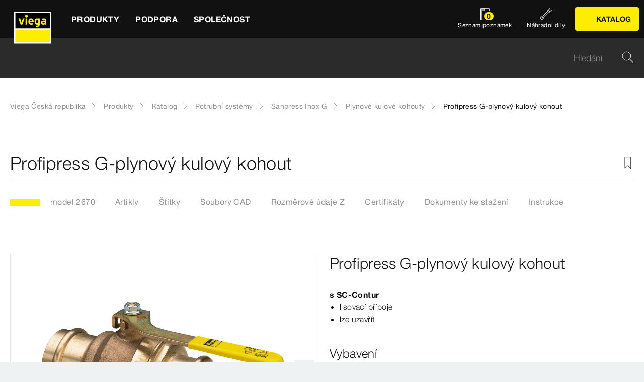

--- FILE ---
content_type: text/html;charset=utf-8
request_url: https://www.viega.cz/cs/produkty/Katalog/Potrubni-systemy/Sanpress-Inox-G/Plynove-kulove-kohouty/Profipress-G-plynovy-kulovy-kohout-2670.html
body_size: 36356
content:


<!DOCTYPE html>
<html lang="cs" data-region="cz">
<head>
  <meta charset="UTF-8"/>
  <meta name="viewport" content="width=device-width, initial-scale=1.0"/>
  <meta http-equiv="X-UA-Compatible" content="ie=edge"/>

  <title>Profipress G-plynový kulový kohout</title>

  
    <script defer="defer" type="text/javascript" src="/.rum/@adobe/helix-rum-js@%5E2/dist/rum-standalone.js"></script>
<link rel="preconnect" href="//app.usercentrics.eu"/>
    <link rel="preconnect" href="//api.usercentrics.eu"/>
    <link rel="preconnect" href="//privacy-proxy.usercentrics.eu"/>
    <link rel="preload" href="//privacy-proxy.usercentrics.eu/latest/uc-block.bundle.js" as="script"/>
    <script type="application/javascript" src="https://privacy-proxy.usercentrics.eu/latest/uc-block.bundle.js"></script>
    <script>
      uc.deactivateBlocking([
        'f6nkjdUL', //AL is not blocked
        'dwkRM0PG', //Issuu is not blocked
        'BJz7qNsdj-7', // Yt is not blocked
        'r1Fhc4iOoWX' //Hubspotform is not blocked
      ]);
    </script>
  

  
  <link rel="icon" type="image/svg+xml" href="/etc.clientlibs/viega-frontend/clientlibs/main/resources/icons/favicon.svg"/>

  
    <meta property="og:title" content="Profipress G-plynový kulový kohout"/>
    
    <meta property="og:type" content="website"/>
    <meta property="og:url" content="https://www.viega.cz/cs/produkty/Katalog/Potrubni-systemy/Sanpress-Inox-G/Plynove-kulove-kohouty/Profipress-G-plynovy-kulovy-kohout-2670.html"/>
    <meta property="og:locale" content="cs_CZ"/>

    
    
    
    
    
    
  

  <meta http-equiv="Content-Language" content="cs"/>
  <meta name="title" content="Profipress G-plynový kulový kohout"/>
  <meta name="description" content="s SC‑Contur; lisovací přípoje; lze uzavřít; Vybavení kryt z červeného bronzu, těsnění HNBR; Technická data VTZ (vyšší teplotní zátěž) 650 °C / 30 min C1 ; Technická data provozní tlak max. 0,5 MPa (MOP 5) ; se zkušební značkou DIN‑DVGW‑G"/>
  
  <meta name="robots" content="index, follow"/>





  
    
<link rel="stylesheet" href="/etc.clientlibs/viega-frontend/clientlibs/main.lc-bb462bb64a74057992f330266fed68c3-lc.min.css" type="text/css">






  








  
  
  



  
    
    
<script src="/etc.clientlibs/viega-frontend/clientlibs/acdl_helper.lc-f92d47fd598e8a2e8428f154f8f0449a-lc.min.js"></script>



  
  <script src="https://assets.adobedtm.com/4bd80a146c61/aa931959472e/launch-1853dc13c3dd.min.js" async></script>


  <script type="text/javascript" src="/etc.clientlibs/cq/analytics/clientlibs/sitecatalyst/appmeasurement.js"></script>
  <script type="text/javascript" src="/etc.clientlibs/dam/clientlibs/assetinsights/pagetracker.js"></script>

  <script type="text/javascript">
    assetAnalytics.attrTrackable = 'trackable';
    assetAnalytics.defaultTrackable = true;

    assetAnalytics.attrAssetID = 'aem-asset-id';

    /**
     * Pagetracker Core javascript tries to minimize the tracking-calls generated for asset-load-events by
     * aggregating multiple asset-load-events
     * (i.e., sending a single tracking-call for multiple asset-load-events)
     * this value specifies (in milliseconds) how much time to wait (since last asset-load-event) for
     * subsequent asset-load-events
     * If the web-page contains a lot of images which are 'lazily-loaded' (e.g., user-scrolling past
     * current window boundaries) it is recommended to keep this value high so that tracking-calls
     * resulting due to asset-load-events are minimized.
     * While keeping this value high WILL reduce tracking-calls generated due to asset-load-events,
     * please be aware that keeping this value high MAY affect accuracy of data since asset-load-events
     * generated within the configured interval CAN NOT be sent to Analytics if user navigates away/closes
     * the webpage before the interval expires.
     * default is 2000
     *
     * @param assetImpressionPollInterval  specifies interval-timeout (milli seconds) to wait for asset-load-events
     *                                     before generating an tracking-call with aggregated asset-load-events.
     */
    assetAnalytics.assetImpressionPollInterval = 2000;

    /**
     * this attribute determines how many asset-load-events can be aggregated in a single tracking-call.
     * This is important from the context of max-#-of-characters in a GET request
     * default is 1800
     * NOTE: it is recommended to keep this value at its default.
     *
     * @param attrTrackable  identifies appropriate <code>data</code> attribute in the asset-embed-code
     */
    assetAnalytics.charsLimitForGET = 1800; // bytes

    /**
     * this attribute enables logging. Any 'truthy' value will enable logging
     *
     * @param debug  enable/disable logs
     */
    assetAnalytics.debug = false;
    /**
     * Following is the call to initialize Pagetracker Code javascript
     * NOTE: Please make sure that conversion-variables and success-events specified below have been initialized
     *       in the RSID appropriately
     * NOTE: When using a pre-defined AppMeasurement object instead of letting Pagetracker Core create its own instance
     *       1. Please make sure that the Adobe Analytics tool is completely initailzed (i.e., the object itself isn't undefined
     *       2. First 3 arguments (viz., RSID, Tracking Server, Visitor Namespace) to the <code>init()</code> function
     *          will be ignored
     * NOTE: If using DTM, the code below MUST be invoked after both <code>assetAnalytics</code> AND <code>AppMeasurement</code>
     *       object(s) are available. A good place would be 'Customize Page Code' of Adobe Analytics Tool Settings
     *       Make sure that the code is called 'After UI settings'
     * WARN: Since Asset Insights has been configured to use Auto-provisioned (reserved) Mappings for AEM Assets
     *       make sure that "Save AEM Reporting" is also enabled on Adobe Analytics UI for selected RSID.
     *       Otherwise Asset Insights may show incorrect results and can even result in loss of data
     */
    assetAnalytics.dispatcher.init(
            "viega.assetsinsights.prod",  /** RSID to send tracking-call to */
            "viega.data.adobedc.net",  /** Tracking Server to send tracking-call to */
            "viega",  /** Visitor Namespace to send tracking-call to */
            "",
            "",
            "",
            "",
            undefined  /** [OPTIONAL] if the webpage already has an AppMeasurement object, please include the object here. If unspecified, Pagetracker Core shall create its own AppMeasurement object */
            );
    /*
     * NOTE: If the webpage already has an AppMeasurement object, please use that here. Also, if doPlugins() is already being
     *       used, add the call <code>assetAnalytics.core.updateContextData()</code> at its end.
     */
    assetAnalytics.dispatcher.s.usePlugins=true;
    assetAnalytics.dispatcher.s.doPlugins=assetAnalytics.core.updateContextData;

    window.addEventListener('load', assetAnalytics.core.optimizedAssetInsights, false);
    window.addEventListener('load', assetAnalytics.dispatcher.s.t, false);
  </script>

</head>
<body class="t-default" id="responsivecatalogproductmodelpage-5e2c6b32e0" data-cmp-data-layer-enabled>
<script>
  window.adobeDataLayer = window.adobeDataLayer || [];
  adobeDataLayer.push({
    page: JSON.parse("{\x22responsivecatalogproductmodelpage\u002D5e2c6b32e0\x22:{\x22@type\x22:\x22viega\u002Daem\u002Dpim\/cms\/pages\/page\/responsivecatalogproductmodelpage\x22,\x22dc:title\x22:\x22Profipress G\u002Dplynový kulový kohout\x22,\x22dc:description\x22:\x22s SC‑Contur; lisovací přípoje; lze uzavřít; Vybavení kryt z červeného bronzu, těsnění HNBR; Technická data VTZ (vyšší teplotní zátěž) 650 °C \/ 30 min C1 ; Technická data provozní tlak max. 0,5 MPa (MOP 5) ; se zkušební značkou DIN‑DVGW‑G\x22,\x22xdm:template\x22:\x22\/apps\/viega\u002Daem\u002Dpim\/cms\/templates\/pages\/responsivecatalogpage\x22,\x22xdm:language\x22:\x22cs\u002DCZ\x22,\x22xdm:tags\x22:[],\x22repo:path\x22:\x22\/content\/viega\/cz\/cs\/produkty\/Katalog\/Potrubni\u002Dsystemy\/Sanpress\u002DInox\u002DG\/Plynove\u002Dkulove\u002Dkohouty\/Profipress\u002DG\u002Dplynovy\u002Dkulovy\u002Dkohout\u002D2670.html\x22}}"),
    event:'cmp:show',
    eventInfo: {
      path: 'page.responsivecatalogproductmodelpage\u002D5e2c6b32e0'
    },
    viegaPage: JSON.parse("{\x22country\x22:\x22CZ\x22,\x22siteSection\x22:\x22produkty\x22,\x22pageTemplate\x22:null,\x22publishDate\x22:null,\x22language\x22:\x22cs\x22,\x22subSection5\x22:\x22Profipress\u002DG\u002Dplynovy\u002Dkulovy\u002Dkohout\u002D2670\x22,\x22pageID\x22:\x22responsivecatalogproductmodelpage\u002D5e2c6b32e0\x22,\x22pageName\x22:\x22Profipress G\u002Dplynový kulový kohout\x22,\x22platform\x22:\x22web\x22,\x22taxonomyTags\x22:[{\x22path\x22:\x22\/content\/cq:tags\/viega\/products\/10363\x22,\x22title\x22:\x22Piping technology\x22},{\x22path\x22:\x22\/content\/cq:tags\/viega\/products\/10363\/G2\x22,\x22title\x22:\x22Sanpress Inox G\x22}],\x22subSection3\x22:\x22Sanpress\u002DInox\u002DG\x22,\x22subSection4\x22:\x22Plynove\u002Dkulove\u002Dkohouty\x22,\x22subSection1\x22:\x22Katalog\x22,\x22subSection2\x22:\x22Potrubni\u002Dsystemy\x22,\x22campaign\x22:\x22\x22,\x22category\x22:\x22text\/html\x22,\x22breadcrumbs\x22:[\x22produkty\x22,\x22Katalog\x22,\x22Potrubni\u002Dsystemy\x22,\x22Sanpress\u002DInox\u002DG\x22,\x22Plynove\u002Dkulove\u002Dkohouty\x22,\x22Profipress\u002DG\u002Dplynovy\u002Dkulovy\u002Dkohout\u002D2670\x22]}"),
    aem: JSON.parse("{\x22environment\x22:\x22prod\x22}")
  });
</script>
<script>
  window.adobeDataLayer = window.adobeDataLayer || [];
  adobeDataLayer.push({
    product: JSON.parse("{\x22productAreaID\x22:\x2210363\x22,\x22productAreaName\x22:\x22Potrubní systémy\x22,\x22pageID\x22:\x22\/catalog\/10363\/G2\/10342\/2670\x22,\x22category\x22:{\x22secondary\x22:\x22Plynové kulové kohouty\x22,\x22secondaryID\x22:\x2210342\x22,\x22primaryID\x22:\x22G2\x22,\x22primary\x22:\x22Sanpress Inox G\x22},\x22info\x22:{\x22productId\x22:\x2268ba3ccc0fd1388c\/2670\x22,\x22name\x22:\x22Profipress G\u002Dplynový kulový kohout\x22}}")
  });
</script>








<header class="o-header" data-controller="o-header" id="header-9b87e9c524" data-cmp-data-layer="{&#34;header-9b87e9c524&#34;:{&#34;@type&#34;:&#34;viega-frontend/cms/components/fixed/header&#34;}}">
  <div class="o-header__container" data-target="o-header.container">
    











<nav class="m-mainnav o-header__m-mainnav" data-controller="m-mainnav" id="mainnavigation-9b87e9c524" data-cmp-data-layer="{&#34;mainnavigation-9b87e9c524&#34;:{&#34;@type&#34;:&#34;viega-frontend/cms/components/fixed/header&#34;}}">
	<div class="m-mainnav__navigation-container">
		<a class="m-mainnav__logo-container" href="/cs/homepage.html" title="Viega Česká republika" data-cmp-data-layer="{&#34;link-9b87e9c524&#34;:{&#34;xdm:linkURL&#34;:&#34;/content/viega/cz/cs/homepage&#34;,&#34;@type&#34;:&#34;viega-frontend/cms/components/content/link&#34;,&#34;dc:title&#34;:&#34;Viega Česká republika&#34;,&#34;context&#34;:&#34;clickLinkLogo&#34;,&#34;parentId&#34;:&#34;header-9b87e9c524&#34;}}" data-cmp-clickable>
			<img src="/etc.clientlibs/viega-frontend/clientlibs/main/resources/icons/logo_w_border.svg" class="m-mainnav__logo" alt/>
		</a>
		<ul class="m-mainnav__main-items" data-target="m-mainnav.mainItems">
			
				<li class="m-mainnav__main-item">
					
					<a href="#" class="m-mainnav__main-link" data-action="click->m-mainnav#navigationLinkClick" data-cmp-data-layer="{&#34;mainnavigationItem-cb4f51f6d6&#34;:{&#34;xdm:linkURL&#34;:&#34;#&#34;,&#34;@type&#34;:&#34;viega-frontend/cms/components/content/link&#34;,&#34;dc:title&#34;:&#34;Produkty&#34;,&#34;context&#34;:&#34;clickLevel1&#34;,&#34;repo:modifyDate&#34;:&#34;2021-07-06T15:51:05Z&#34;}}" data-cmp-clickable>
						
  
  
  
  
  
      
  

  <svg class="a-svgicon a-svgicon--arrow_left m-mainnav__arrow-left a-svgicon--small" focusable="false">
    
    <use xlink:href="/etc.clientlibs/viega-frontend/clientlibs/main/resources/icons/svg-spritesheet.svg#icon--arrow_left"></use>
    
  </svg>


						<span>Produkty</span>
						
  
  
  
  
  
      
  

  <svg class="a-svgicon a-svgicon--arrow_right m-mainnav__arrow-right a-svgicon--small" focusable="false">
    
    <use xlink:href="/etc.clientlibs/viega-frontend/clientlibs/main/resources/icons/svg-spritesheet.svg#icon--arrow_right"></use>
    
  </svg>


					</a>
					
						<ul class="m-mainnav__submenu m-mainnav__submenu--1">
							
								
								<li class="m-mainnav__submenu-item">
									<a href="/cs/produkty/Katalog.html" class="m-mainnav__submenu-link " data-action="click->m-mainnav#navigationLinkClick" data-cmp-data-layer="{&#34;mainnavigationItem-dbef416d89&#34;:{&#34;dc:description&#34;:&#34;Veškeré informace o produktech Viega - denně aktualizováno&#34;,&#34;xdm:linkURL&#34;:&#34;/content/viega/cz/cs/produkty/Katalog.html&#34;,&#34;@type&#34;:&#34;viega-frontend/cms/components/content/link&#34;,&#34;dc:title&#34;:&#34;Katalog&#34;,&#34;context&#34;:&#34;clickLevel2&#34;,&#34;repo:modifyDate&#34;:&#34;2020-11-12T09:45:47Z&#34;}}" data-cmp-clickable>
										<h3 class="m-mainnav__teaser-title">Katalog</h3>
										<p class="m-mainnav__teaser-text">Veškeré informace o produktech Viega - denně aktualizováno</p>
									</a>
									
                </li>
              
								
								<li class="m-mainnav__submenu-item">
									<a href="/cs/produkty/Nahradni-dily.html" class="m-mainnav__submenu-link " data-action="click->m-mainnav#navigationLinkClick" data-cmp-data-layer="{&#34;mainnavigationItem-8fe0fcead3&#34;:{&#34;dc:description&#34;:&#34;Rychlé vyhledání potřebného náhradního dílu&#34;,&#34;xdm:linkURL&#34;:&#34;/content/viega/cz/cs/produkty/Nahradni-dily.html&#34;,&#34;@type&#34;:&#34;viega-frontend/cms/components/content/link&#34;,&#34;dc:title&#34;:&#34;Náhradní díly&#34;,&#34;context&#34;:&#34;clickLevel2&#34;,&#34;repo:modifyDate&#34;:&#34;2020-11-12T09:45:53Z&#34;}}" data-cmp-clickable>
										<h3 class="m-mainnav__teaser-title">Náhradní díly</h3>
										<p class="m-mainnav__teaser-text">Rychlé vyhledání potřebného náhradního dílu</p>
									</a>
									
                </li>
              
								
								<li class="m-mainnav__submenu-item">
									<a href="/cs/produkty/Pouziti.html" class="m-mainnav__submenu-link has-submenu" data-action="click->m-mainnav#navigationLinkClick" data-cmp-data-layer="{&#34;mainnavigationItem-2373886469&#34;:{&#34;dc:description&#34;:&#34;Prozkoumejte možnosti použití našich produktů&#34;,&#34;xdm:linkURL&#34;:&#34;#&#34;,&#34;@type&#34;:&#34;viega-frontend/cms/components/content/link&#34;,&#34;dc:title&#34;:&#34;Použití&#34;,&#34;context&#34;:&#34;clickLevel2&#34;,&#34;repo:modifyDate&#34;:&#34;2023-06-02T09:12:05Z&#34;}}" data-cmp-clickable>
										<h3 class="m-mainnav__teaser-title">Použití</h3>
										<p class="m-mainnav__teaser-text">Prozkoumejte možnosti použití našich produktů</p>
									</a>
									<ul class="m-mainnav__submenu m-mainnav__submenu--2">
										
											<li class="m-mainnav__submenu-item">
												<a href="/cs/produkty/Pouziti.html" class="m-mainnav__submenu-link" data-cmp-data-layer="{&#34;mainnavigationItem-1b61e3bad0&#34;:{&#34;dc:description&#34;:&#34;Prozkoumejte možnosti použití našich produktů&#34;,&#34;xdm:linkURL&#34;:&#34;/content/viega/cz/cs/produkty/Pouziti.html&#34;,&#34;@type&#34;:&#34;viega-frontend/cms/components/content/link&#34;,&#34;dc:title&#34;:&#34;Přehled&#34;,&#34;context&#34;:&#34;clickLevel3&#34;,&#34;repo:modifyDate&#34;:&#34;2023-06-02T09:12:05Z&#34;}}" data-cmp-clickable>
													
  
  
  
  
  
      
  

  <svg class="a-svgicon a-svgicon--arrow_left m-mainnav__arrow-left a-svgicon--small" focusable="false">
    
    <use xlink:href="/etc.clientlibs/viega-frontend/clientlibs/main/resources/icons/svg-spritesheet.svg#icon--arrow_left"></use>
    
  </svg>


													Přehled
													
  
  
  
  
  
      
  

  <svg class="a-svgicon a-svgicon--arrow_right m-mainnav__arrow-right a-svgicon--small" focusable="false">
    
    <use xlink:href="/etc.clientlibs/viega-frontend/clientlibs/main/resources/icons/svg-spritesheet.svg#icon--arrow_right"></use>
    
  </svg>


												</a>
											</li>
										
										
											<li class="m-mainnav__submenu-item">
												<a href="/cs/produkty/Pouziti/Odvodneni_v_koupelne.html" class="m-mainnav__submenu-link" data-cmp-data-layer="{&#34;mainnavigationItem-27f9166d4e&#34;:{&#34;xdm:linkURL&#34;:&#34;/content/viega/cz/cs/produkty/Pouziti/Odvodneni_v_koupelne.html&#34;,&#34;@type&#34;:&#34;viega-frontend/cms/components/content/link&#34;,&#34;dc:title&#34;:&#34;Odvodnění v koupelně &#34;,&#34;context&#34;:&#34;clickLevel3&#34;,&#34;repo:modifyDate&#34;:&#34;2023-06-01T13:29:15Z&#34;}}" data-cmp-clickable>
                          Odvodnění v koupelně 
                        </a>
                      </li>
                    
											<li class="m-mainnav__submenu-item">
												<a href="/cs/produkty/Pouziti/lisovaci-technika.html" class="m-mainnav__submenu-link" data-cmp-data-layer="{&#34;mainnavigationItem-327d017455&#34;:{&#34;xdm:linkURL&#34;:&#34;/content/viega/cz/cs/produkty/Pouziti/lisovaci-technika.html&#34;,&#34;@type&#34;:&#34;viega-frontend/cms/components/content/link&#34;,&#34;dc:title&#34;:&#34;Lisovací technika za studena od Viega&#34;,&#34;context&#34;:&#34;clickLevel3&#34;,&#34;repo:modifyDate&#34;:&#34;2023-06-14T08:19:19Z&#34;}}" data-cmp-clickable>
                          Lisovací technika za studena od Viega
                        </a>
                      </li>
                    
											<li class="m-mainnav__submenu-item">
												<a href="/cs/produkty/Pouziti/Hotely.html" class="m-mainnav__submenu-link" data-cmp-data-layer="{&#34;mainnavigationItem-b1f3f76a72&#34;:{&#34;xdm:linkURL&#34;:&#34;/content/viega/cz/cs/produkty/Pouziti/Hotely.html&#34;,&#34;@type&#34;:&#34;viega-frontend/cms/components/content/link&#34;,&#34;dc:title&#34;:&#34;Hotely&#34;,&#34;context&#34;:&#34;clickLevel3&#34;,&#34;repo:modifyDate&#34;:&#34;2023-06-14T08:19:39Z&#34;}}" data-cmp-clickable>
                          Hotely
                        </a>
                      </li>
                    
											<li class="m-mainnav__submenu-item">
												<a href="/cs/produkty/Pouziti/predstenova-technika.html" class="m-mainnav__submenu-link" data-cmp-data-layer="{&#34;mainnavigationItem-d883c23ac1&#34;:{&#34;xdm:linkURL&#34;:&#34;/content/viega/cz/cs/produkty/Pouziti/predstenova-technika.html&#34;,&#34;@type&#34;:&#34;viega-frontend/cms/components/content/link&#34;,&#34;dc:title&#34;:&#34;Prevista&#34;,&#34;context&#34;:&#34;clickLevel3&#34;,&#34;repo:modifyDate&#34;:&#34;2023-06-01T13:29:15Z&#34;}}" data-cmp-clickable>
                          Prevista
                        </a>
                      </li>
                    
											<li class="m-mainnav__submenu-item">
												<a href="/cs/produkty/Pouziti/viega-temponox.html" class="m-mainnav__submenu-link" data-cmp-data-layer="{&#34;mainnavigationItem-f877082142&#34;:{&#34;xdm:linkURL&#34;:&#34;/content/viega/cz/cs/produkty/Pouziti/viega-temponox.html&#34;,&#34;@type&#34;:&#34;viega-frontend/cms/components/content/link&#34;,&#34;dc:title&#34;:&#34;Viega Temponox&#34;,&#34;context&#34;:&#34;clickLevel3&#34;,&#34;repo:modifyDate&#34;:&#34;2023-06-01T13:29:16Z&#34;}}" data-cmp-clickable>
                          Viega Temponox
                        </a>
                      </li>
                    
											<li class="m-mainnav__submenu-item">
												<a href="/cs/produkty/Pouziti/Viega-Smartpress.html" class="m-mainnav__submenu-link" data-cmp-data-layer="{&#34;mainnavigationItem-eacba3b4d4&#34;:{&#34;xdm:linkURL&#34;:&#34;/content/viega/cz/cs/produkty/Pouziti/Viega-Smartpress.html&#34;,&#34;@type&#34;:&#34;viega-frontend/cms/components/content/link&#34;,&#34;dc:title&#34;:&#34; Viega Smartpress&#34;,&#34;context&#34;:&#34;clickLevel3&#34;,&#34;repo:modifyDate&#34;:&#34;2023-06-01T13:29:15Z&#34;}}" data-cmp-clickable>
                           Viega Smartpress
                        </a>
                      </li>
                    
											<li class="m-mainnav__submenu-item">
												<a href="/cs/produkty/Pouziti/megapress-s-xl.html" class="m-mainnav__submenu-link" data-cmp-data-layer="{&#34;mainnavigationItem-e39ac2512d&#34;:{&#34;xdm:linkURL&#34;:&#34;/content/viega/cz/cs/produkty/Pouziti/megapress-s-xl.html&#34;,&#34;@type&#34;:&#34;viega-frontend/cms/components/content/link&#34;,&#34;dc:title&#34;:&#34;Megapress S XL&#34;,&#34;context&#34;:&#34;clickLevel3&#34;,&#34;repo:modifyDate&#34;:&#34;2023-06-14T07:37:05Z&#34;}}" data-cmp-clickable>
                          Megapress S XL
                        </a>
                      </li>
                    
											<li class="m-mainnav__submenu-item">
												<a href="/cs/produkty/Pouziti/megapress-s.html" class="m-mainnav__submenu-link" data-cmp-data-layer="{&#34;mainnavigationItem-2390d181a4&#34;:{&#34;xdm:linkURL&#34;:&#34;/content/viega/cz/cs/produkty/Pouziti/megapress-s.html&#34;,&#34;@type&#34;:&#34;viega-frontend/cms/components/content/link&#34;,&#34;dc:title&#34;:&#34;Megapress S&#34;,&#34;context&#34;:&#34;clickLevel3&#34;,&#34;repo:modifyDate&#34;:&#34;2023-06-14T07:40:42Z&#34;}}" data-cmp-clickable>
                          Megapress S
                        </a>
                      </li>
                    
											<li class="m-mainnav__submenu-item">
												<a href="/cs/produkty/Pouziti/Viega-Profipress.html" class="m-mainnav__submenu-link" data-cmp-data-layer="{&#34;mainnavigationItem-ad513fcdbd&#34;:{&#34;xdm:linkURL&#34;:&#34;/content/viega/cz/cs/produkty/Pouziti/Viega-Profipress.html&#34;,&#34;@type&#34;:&#34;viega-frontend/cms/components/content/link&#34;,&#34;dc:title&#34;:&#34;Viega Profipress&#34;,&#34;context&#34;:&#34;clickLevel3&#34;,&#34;repo:modifyDate&#34;:&#34;2023-06-14T06:56:56Z&#34;}}" data-cmp-clickable>
                          Viega Profipress
                        </a>
                      </li>
                    
											<li class="m-mainnav__submenu-item">
												<a href="/cs/produkty/Pouziti/kremikovy-bronz.html" class="m-mainnav__submenu-link" data-cmp-data-layer="{&#34;mainnavigationItem-875b82b4d2&#34;:{&#34;xdm:linkURL&#34;:&#34;/content/viega/cz/cs/produkty/Pouziti/kremikovy-bronz.html&#34;,&#34;@type&#34;:&#34;viega-frontend/cms/components/content/link&#34;,&#34;dc:title&#34;:&#34;Kvalitnější a bezpečnější křemíkový bronz&#34;,&#34;context&#34;:&#34;clickLevel3&#34;,&#34;repo:modifyDate&#34;:&#34;2024-03-08T12:47:38Z&#34;}}" data-cmp-clickable>
                          Kvalitnější a bezpečnější křemíkový bronz
                        </a>
                      </li>
                    
											<li class="m-mainnav__submenu-item">
												<a href="/cs/produkty/Pouziti/Technika%20lisov%C3%A1n%C3%AD%20spoj%C5%AF.html" class="m-mainnav__submenu-link" data-cmp-data-layer="{&#34;mainnavigationItem-b38c416b3f&#34;:{&#34;xdm:linkURL&#34;:&#34;/content/viega/cz/cs/produkty/Pouziti/Lisovaci-systemy.html&#34;,&#34;@type&#34;:&#34;viega-frontend/cms/components/content/link&#34;,&#34;dc:title&#34;:&#34;Lisovací systémy&#34;,&#34;context&#34;:&#34;clickLevel3&#34;,&#34;repo:modifyDate&#34;:&#34;2024-11-14T10:04:53Z&#34;}}" data-cmp-clickable>
                          Lisovací systémy
                        </a>
                      </li>
                    
											<li class="m-mainnav__submenu-item">
												<a href="/cs/produkty/Pouziti/uspora-teple-uzitkove-vody.html" class="m-mainnav__submenu-link" data-cmp-data-layer="{&#34;mainnavigationItem-625f8f8d27&#34;:{&#34;xdm:linkURL&#34;:&#34;/content/viega/cz/cs/produkty/Pouziti/uspora-teple-uzitkove-vody.html&#34;,&#34;@type&#34;:&#34;viega-frontend/cms/components/content/link&#34;,&#34;dc:title&#34;:&#34;Energeticky úsporný rozvod teplé vody&#34;,&#34;context&#34;:&#34;clickLevel3&#34;,&#34;repo:modifyDate&#34;:&#34;2024-07-22T13:27:56Z&#34;}}" data-cmp-clickable>
                          Energeticky úsporný rozvod teplé vody
                        </a>
                      </li>
                    
											<li class="m-mainnav__submenu-item">
												<a href="/cs/produkty/Pouziti/Armatury-Easytop.html" class="m-mainnav__submenu-link" data-cmp-data-layer="{&#34;mainnavigationItem-2769b52fc4&#34;:{&#34;xdm:linkURL&#34;:&#34;/content/viega/cz/cs/produkty/Pouziti/Armatury-Easytop.html&#34;,&#34;@type&#34;:&#34;viega-frontend/cms/components/content/link&#34;,&#34;dc:title&#34;:&#34;Systémové armatury Easytop&#34;,&#34;context&#34;:&#34;clickLevel3&#34;,&#34;repo:modifyDate&#34;:&#34;2024-09-19T08:49:55Z&#34;}}" data-cmp-clickable>
                          Systémové armatury Easytop
                        </a>
                      </li>
                    
                  </ul>
                </li>
              
								
								<li class="m-mainnav__submenu-item">
									<a href="/cs/produkty/novinky.html" class="m-mainnav__submenu-link has-submenu" data-action="click->m-mainnav#navigationLinkClick" data-cmp-data-layer="{&#34;mainnavigationItem-6afa0e4f70&#34;:{&#34;dc:description&#34;:&#34;Na to budoucnost čekala: Inovace pro příští desetiletí.&#34;,&#34;xdm:linkURL&#34;:&#34;#&#34;,&#34;@type&#34;:&#34;viega-frontend/cms/components/content/link&#34;,&#34;dc:title&#34;:&#34;Novinky&#34;,&#34;context&#34;:&#34;clickLevel2&#34;,&#34;repo:modifyDate&#34;:&#34;2019-03-28T12:46:05Z&#34;}}" data-cmp-clickable>
										<h3 class="m-mainnav__teaser-title">Novinky</h3>
										<p class="m-mainnav__teaser-text">Na to budoucnost čekala: Inovace pro příští desetiletí.</p>
									</a>
									<ul class="m-mainnav__submenu m-mainnav__submenu--2">
										
											<li class="m-mainnav__submenu-item">
												<a href="/cs/produkty/novinky.html" class="m-mainnav__submenu-link" data-cmp-data-layer="{&#34;mainnavigationItem-cb0028c3f1&#34;:{&#34;dc:description&#34;:&#34;Na to budoucnost čekala: Inovace pro příští desetiletí.&#34;,&#34;xdm:linkURL&#34;:&#34;/content/viega/cz/cs/produkty/novinky.html&#34;,&#34;@type&#34;:&#34;viega-frontend/cms/components/content/link&#34;,&#34;dc:title&#34;:&#34;Přehled&#34;,&#34;context&#34;:&#34;clickLevel3&#34;,&#34;repo:modifyDate&#34;:&#34;2019-03-28T12:46:05Z&#34;}}" data-cmp-clickable>
													
  
  
  
  
  
      
  

  <svg class="a-svgicon a-svgicon--arrow_left m-mainnav__arrow-left a-svgicon--small" focusable="false">
    
    <use xlink:href="/etc.clientlibs/viega-frontend/clientlibs/main/resources/icons/svg-spritesheet.svg#icon--arrow_left"></use>
    
  </svg>


													Přehled
													
  
  
  
  
  
      
  

  <svg class="a-svgicon a-svgicon--arrow_right m-mainnav__arrow-right a-svgicon--small" focusable="false">
    
    <use xlink:href="/etc.clientlibs/viega-frontend/clientlibs/main/resources/icons/svg-spritesheet.svg#icon--arrow_right"></use>
    
  </svg>


												</a>
											</li>
										
										
											<li class="m-mainnav__submenu-item">
												<a href="/cs/produkty/novinky/viega-temponox.html" class="m-mainnav__submenu-link" data-cmp-data-layer="{&#34;mainnavigationItem-50ad222cb2&#34;:{&#34;xdm:linkURL&#34;:&#34;/content/viega/cz/cs/produkty/novinky/viega-temponox.html&#34;,&#34;@type&#34;:&#34;viega-frontend/cms/components/content/link&#34;,&#34;dc:title&#34;:&#34;Viega Temponox&#34;,&#34;context&#34;:&#34;clickLevel3&#34;,&#34;repo:modifyDate&#34;:&#34;2023-01-03T08:00:57Z&#34;}}" data-cmp-clickable>
                          Viega Temponox
                        </a>
                      </li>
                    
											<li class="m-mainnav__submenu-item">
												<a href="/cs/produkty/novinky/prevista-offroad.html" class="m-mainnav__submenu-link" data-cmp-data-layer="{&#34;mainnavigationItem-5c3ec13152&#34;:{&#34;xdm:linkURL&#34;:&#34;/content/viega/cz/cs/produkty/novinky/prevista-offroad.html&#34;,&#34;@type&#34;:&#34;viega-frontend/cms/components/content/link&#34;,&#34;dc:title&#34;:&#34;Rozjeďte to s Previstou&#34;,&#34;context&#34;:&#34;clickLevel3&#34;,&#34;repo:modifyDate&#34;:&#34;2023-08-24T12:27:30Z&#34;}}" data-cmp-clickable>
                          Rozjeďte to s Previstou
                        </a>
                      </li>
                    
											<li class="m-mainnav__submenu-item">
												<a href="/cs/produkty/novinky/nova-generace-pressguns6.html" class="m-mainnav__submenu-link" data-cmp-data-layer="{&#34;mainnavigationItem-c7815f438b&#34;:{&#34;xdm:linkURL&#34;:&#34;/content/viega/cz/cs/produkty/novinky/nova-generace-pressguns6.html&#34;,&#34;@type&#34;:&#34;viega-frontend/cms/components/content/link&#34;,&#34;dc:title&#34;:&#34;Víc než jen nástroje&#34;,&#34;context&#34;:&#34;clickLevel3&#34;,&#34;repo:modifyDate&#34;:&#34;2023-09-12T09:16:28Z&#34;}}" data-cmp-clickable>
                          Víc než jen nástroje
                        </a>
                      </li>
                    
											<li class="m-mainnav__submenu-item">
												<a href="/cs/produkty/novinky/Jetzt-pressen.html" class="m-mainnav__submenu-link" data-cmp-data-layer="{&#34;mainnavigationItem-304f8a1fbc&#34;:{&#34;xdm:linkURL&#34;:&#34;/content/viega/cz/cs/produkty/novinky/Just-Press-It.html&#34;,&#34;@type&#34;:&#34;viega-frontend/cms/components/content/link&#34;,&#34;dc:title&#34;:&#34;Lisovací technika Viega | Rychlá, bezpečná &amp; čistá spojení – Just press it!&#34;,&#34;context&#34;:&#34;clickLevel3&#34;,&#34;repo:modifyDate&#34;:&#34;2023-09-22T10:40:25Z&#34;}}" data-cmp-clickable>
                          Lisovací technika Viega | Rychlá, bezpečná &amp; čistá spojení – Just press it!
                        </a>
                      </li>
                    
											<li class="m-mainnav__submenu-item">
												<a href="/cs/produkty/novinky/Geopress-K.html" class="m-mainnav__submenu-link" data-cmp-data-layer="{&#34;mainnavigationItem-95df0b4977&#34;:{&#34;xdm:linkURL&#34;:&#34;/content/viega/cz/cs/produkty/novinky/Geopress-K.html&#34;,&#34;@type&#34;:&#34;viega-frontend/cms/components/content/link&#34;,&#34;dc:title&#34;:&#34;Geopress K&#34;,&#34;context&#34;:&#34;clickLevel3&#34;,&#34;repo:modifyDate&#34;:&#34;2024-04-02T09:00:26Z&#34;}}" data-cmp-clickable>
                          Geopress K
                        </a>
                      </li>
                    
											<li class="m-mainnav__submenu-item">
												<a href="/cs/produkty/novinky/Nove-prechodove-kusy-Megapress-pro-instalace-pitne-vody.html" class="m-mainnav__submenu-link" data-cmp-data-layer="{&#34;mainnavigationItem-81fee34517&#34;:{&#34;xdm:linkURL&#34;:&#34;/content/viega/cz/cs/produkty/novinky/Nove-prechodove-kusy-Megapress-pro-instalace-pitne-vody.html&#34;,&#34;@type&#34;:&#34;viega-frontend/cms/components/content/link&#34;,&#34;dc:title&#34;:&#34;Nové přechodové kusy Megapress pro instalace pitné vody&#34;,&#34;context&#34;:&#34;clickLevel3&#34;,&#34;repo:modifyDate&#34;:&#34;2025-10-24T08:56:36Z&#34;}}" data-cmp-clickable>
                          Nové přechodové kusy Megapress pro instalace pitné vody
                        </a>
                      </li>
                    
                  </ul>
                </li>
              
								
								<li class="m-mainnav__submenu-item">
									<a href="/cs/produkty/Temata.html" class="m-mainnav__submenu-link has-submenu" data-action="click->m-mainnav#navigationLinkClick" data-cmp-data-layer="{&#34;mainnavigationItem-a8df88a921&#34;:{&#34;dc:description&#34;:&#34;Témata, ve kterých se Viega angažuje.&#34;,&#34;xdm:linkURL&#34;:&#34;#&#34;,&#34;@type&#34;:&#34;viega-frontend/cms/components/content/link&#34;,&#34;dc:title&#34;:&#34;Témata&#34;,&#34;context&#34;:&#34;clickLevel2&#34;,&#34;repo:modifyDate&#34;:&#34;2022-01-20T07:54:37Z&#34;}}" data-cmp-clickable>
										<h3 class="m-mainnav__teaser-title">Témata</h3>
										<p class="m-mainnav__teaser-text">Témata, ve kterých se Viega angažuje.</p>
									</a>
									<ul class="m-mainnav__submenu m-mainnav__submenu--2">
										
											<li class="m-mainnav__submenu-item">
												<a href="/cs/produkty/Temata.html" class="m-mainnav__submenu-link" data-cmp-data-layer="{&#34;mainnavigationItem-48d12c77bb&#34;:{&#34;dc:description&#34;:&#34;Témata, ve kterých se Viega angažuje.&#34;,&#34;xdm:linkURL&#34;:&#34;/content/viega/cz/cs/produkty/Temata.html&#34;,&#34;@type&#34;:&#34;viega-frontend/cms/components/content/link&#34;,&#34;dc:title&#34;:&#34;Přehled&#34;,&#34;context&#34;:&#34;clickLevel3&#34;,&#34;repo:modifyDate&#34;:&#34;2022-01-20T07:54:37Z&#34;}}" data-cmp-clickable>
													
  
  
  
  
  
      
  

  <svg class="a-svgicon a-svgicon--arrow_left m-mainnav__arrow-left a-svgicon--small" focusable="false">
    
    <use xlink:href="/etc.clientlibs/viega-frontend/clientlibs/main/resources/icons/svg-spritesheet.svg#icon--arrow_left"></use>
    
  </svg>


													Přehled
													
  
  
  
  
  
      
  

  <svg class="a-svgicon a-svgicon--arrow_right m-mainnav__arrow-right a-svgicon--small" focusable="false">
    
    <use xlink:href="/etc.clientlibs/viega-frontend/clientlibs/main/resources/icons/svg-spritesheet.svg#icon--arrow_right"></use>
    
  </svg>


												</a>
											</li>
										
										
											<li class="m-mainnav__submenu-item">
												<a href="/cs/produkty/Temata/visign.html" class="m-mainnav__submenu-link" data-cmp-data-layer="{&#34;mainnavigationItem-6006c08922&#34;:{&#34;xdm:linkURL&#34;:&#34;/content/viega/cz/cs/produkty/Temata/visign.html&#34;,&#34;@type&#34;:&#34;viega-frontend/cms/components/content/link&#34;,&#34;dc:title&#34;:&#34;Viega Visign&#34;,&#34;context&#34;:&#34;clickLevel3&#34;,&#34;repo:modifyDate&#34;:&#34;2021-07-06T15:51:07Z&#34;}}" data-cmp-clickable>
                          Viega Visign
                        </a>
                      </li>
                    
											<li class="m-mainnav__submenu-item">
												<a href="/cs/produkty/Temata/pitna-voda.html" class="m-mainnav__submenu-link" data-cmp-data-layer="{&#34;mainnavigationItem-e4d1b7a91c&#34;:{&#34;xdm:linkURL&#34;:&#34;/content/viega/cz/cs/produkty/Temata/pitna-voda.html&#34;,&#34;@type&#34;:&#34;viega-frontend/cms/components/content/link&#34;,&#34;dc:title&#34;:&#34;Pitná voda&#34;,&#34;context&#34;:&#34;clickLevel3&#34;,&#34;repo:modifyDate&#34;:&#34;2021-07-06T15:51:08Z&#34;}}" data-cmp-clickable>
                          Pitná voda
                        </a>
                      </li>
                    
											<li class="m-mainnav__submenu-item">
												<a href="/cs/produkty/Temata/aplikace_pro_prumysl.html" class="m-mainnav__submenu-link" data-cmp-data-layer="{&#34;mainnavigationItem-6d37e534be&#34;:{&#34;xdm:linkURL&#34;:&#34;/content/viega/cz/cs/produkty/Temata/aplikace_pro_prumysl.html&#34;,&#34;@type&#34;:&#34;viega-frontend/cms/components/content/link&#34;,&#34;dc:title&#34;:&#34;Aplikace pro průmysl&#34;,&#34;context&#34;:&#34;clickLevel3&#34;,&#34;repo:modifyDate&#34;:&#34;2022-01-18T07:22:40Z&#34;}}" data-cmp-clickable>
                          Aplikace pro průmysl
                        </a>
                      </li>
                    
											<li class="m-mainnav__submenu-item">
												<a href="/cs/produkty/Temata/oceneni.html" class="m-mainnav__submenu-link" data-cmp-data-layer="{&#34;mainnavigationItem-6131e40771&#34;:{&#34;xdm:linkURL&#34;:&#34;/content/viega/cz/cs/produkty/Temata/oceneni.html&#34;,&#34;@type&#34;:&#34;viega-frontend/cms/components/content/link&#34;,&#34;dc:title&#34;:&#34;Ocenění&#34;,&#34;context&#34;:&#34;clickLevel3&#34;,&#34;repo:modifyDate&#34;:&#34;2022-09-14T09:44:31Z&#34;}}" data-cmp-clickable>
                          Ocenění
                        </a>
                      </li>
                    
                  </ul>
                </li>
              
            </ul>
          
        </li>
      
				<li class="m-mainnav__main-item">
					
					<a href="#" class="m-mainnav__main-link" data-action="click->m-mainnav#navigationLinkClick" data-cmp-data-layer="{&#34;mainnavigationItem-5067567749&#34;:{&#34;xdm:linkURL&#34;:&#34;#&#34;,&#34;@type&#34;:&#34;viega-frontend/cms/components/content/link&#34;,&#34;dc:title&#34;:&#34;Podpora&#34;,&#34;context&#34;:&#34;clickLevel1&#34;,&#34;repo:modifyDate&#34;:&#34;2021-07-06T15:51:10Z&#34;}}" data-cmp-clickable>
						
  
  
  
  
  
      
  

  <svg class="a-svgicon a-svgicon--arrow_left m-mainnav__arrow-left a-svgicon--small" focusable="false">
    
    <use xlink:href="/etc.clientlibs/viega-frontend/clientlibs/main/resources/icons/svg-spritesheet.svg#icon--arrow_left"></use>
    
  </svg>


						<span>Podpora</span>
						
  
  
  
  
  
      
  

  <svg class="a-svgicon a-svgicon--arrow_right m-mainnav__arrow-right a-svgicon--small" focusable="false">
    
    <use xlink:href="/etc.clientlibs/viega-frontend/clientlibs/main/resources/icons/svg-spritesheet.svg#icon--arrow_right"></use>
    
  </svg>


					</a>
					
						<ul class="m-mainnav__submenu m-mainnav__submenu--1">
							
								
								<li class="m-mainnav__submenu-item">
									<a href="/cs/podpora/ke-stazeni.html" class="m-mainnav__submenu-link has-submenu" data-action="click->m-mainnav#navigationLinkClick" data-cmp-data-layer="{&#34;mainnavigationItem-fa6c6a8b61&#34;:{&#34;dc:description&#34;:&#34;Všechny dokumenty ke stažení na jednom místě&#34;,&#34;xdm:linkURL&#34;:&#34;#&#34;,&#34;@type&#34;:&#34;viega-frontend/cms/components/content/link&#34;,&#34;dc:title&#34;:&#34;Ke stažení&#34;,&#34;context&#34;:&#34;clickLevel2&#34;,&#34;repo:modifyDate&#34;:&#34;2017-12-04T21:31:57Z&#34;}}" data-cmp-clickable>
										<h3 class="m-mainnav__teaser-title">Ke stažení</h3>
										<p class="m-mainnav__teaser-text">Všechny dokumenty ke stažení na jednom místě</p>
									</a>
									<ul class="m-mainnav__submenu m-mainnav__submenu--2">
										
											<li class="m-mainnav__submenu-item">
												<a href="/cs/podpora/ke-stazeni.html" class="m-mainnav__submenu-link" data-cmp-data-layer="{&#34;mainnavigationItem-fdf3d0ecc2&#34;:{&#34;dc:description&#34;:&#34;Všechny dokumenty ke stažení na jednom místě&#34;,&#34;xdm:linkURL&#34;:&#34;/content/viega/cz/cs/podpora/ke-stazeni.html&#34;,&#34;@type&#34;:&#34;viega-frontend/cms/components/content/link&#34;,&#34;dc:title&#34;:&#34;Přehled&#34;,&#34;context&#34;:&#34;clickLevel3&#34;,&#34;repo:modifyDate&#34;:&#34;2017-12-04T21:31:57Z&#34;}}" data-cmp-clickable>
													
  
  
  
  
  
      
  

  <svg class="a-svgicon a-svgicon--arrow_left m-mainnav__arrow-left a-svgicon--small" focusable="false">
    
    <use xlink:href="/etc.clientlibs/viega-frontend/clientlibs/main/resources/icons/svg-spritesheet.svg#icon--arrow_left"></use>
    
  </svg>


													Přehled
													
  
  
  
  
  
      
  

  <svg class="a-svgicon a-svgicon--arrow_right m-mainnav__arrow-right a-svgicon--small" focusable="false">
    
    <use xlink:href="/etc.clientlibs/viega-frontend/clientlibs/main/resources/icons/svg-spritesheet.svg#icon--arrow_right"></use>
    
  </svg>


												</a>
											</li>
										
										
											<li class="m-mainnav__submenu-item">
												<a href="/cs/podpora/ke-stazeni/vykresy-cad.html" class="m-mainnav__submenu-link" data-cmp-data-layer="{&#34;mainnavigationItem-70f65f14e7&#34;:{&#34;xdm:linkURL&#34;:&#34;/content/viega/cz/cs/podpora/ke-stazeni/vykresy-cad.html&#34;,&#34;@type&#34;:&#34;viega-frontend/cms/components/content/link&#34;,&#34;dc:title&#34;:&#34;Výkresy pro CAD&#34;,&#34;context&#34;:&#34;clickLevel3&#34;,&#34;repo:modifyDate&#34;:&#34;2021-07-06T15:51:11Z&#34;}}" data-cmp-clickable>
                          Výkresy pro CAD
                        </a>
                      </li>
                    
											<li class="m-mainnav__submenu-item">
												<a href="/cs/podpora/ke-stazeni/aplikacni-navodky.html" class="m-mainnav__submenu-link" data-cmp-data-layer="{&#34;mainnavigationItem-ad467e0f5c&#34;:{&#34;xdm:linkURL&#34;:&#34;/content/viega/cz/cs/podpora/ke-stazeni/aplikacni-navodky.html&#34;,&#34;@type&#34;:&#34;viega-frontend/cms/components/content/link&#34;,&#34;dc:title&#34;:&#34;Aplikační návodky&#34;,&#34;context&#34;:&#34;clickLevel3&#34;,&#34;repo:modifyDate&#34;:&#34;2021-07-06T15:51:12Z&#34;}}" data-cmp-clickable>
                          Aplikační návodky
                        </a>
                      </li>
                    
											<li class="m-mainnav__submenu-item">
												<a href="/cs/podpora/ke-stazeni/prospekty.html" class="m-mainnav__submenu-link" data-cmp-data-layer="{&#34;mainnavigationItem-be81d99dbe&#34;:{&#34;xdm:linkURL&#34;:&#34;/content/viega/cz/cs/podpora/ke-stazeni/prospekty.html&#34;,&#34;@type&#34;:&#34;viega-frontend/cms/components/content/link&#34;,&#34;dc:title&#34;:&#34;Prospekty&#34;,&#34;context&#34;:&#34;clickLevel3&#34;,&#34;repo:modifyDate&#34;:&#34;2021-07-06T15:51:12Z&#34;}}" data-cmp-clickable>
                          Prospekty
                        </a>
                      </li>
                    
											<li class="m-mainnav__submenu-item">
												<a href="/cs/podpora/ke-stazeni/filmy.html" class="m-mainnav__submenu-link" data-cmp-data-layer="{&#34;mainnavigationItem-a69555c944&#34;:{&#34;xdm:linkURL&#34;:&#34;/content/viega/cz/cs/podpora/ke-stazeni/filmy.html&#34;,&#34;@type&#34;:&#34;viega-frontend/cms/components/content/link&#34;,&#34;dc:title&#34;:&#34;Filmy&#34;,&#34;context&#34;:&#34;clickLevel3&#34;,&#34;repo:modifyDate&#34;:&#34;2021-07-06T15:51:12Z&#34;}}" data-cmp-clickable>
                          Filmy
                        </a>
                      </li>
                    
											<li class="m-mainnav__submenu-item">
												<a href="/cs/podpora/ke-stazeni/Prohlaseni_o_shode.html" class="m-mainnav__submenu-link" data-cmp-data-layer="{&#34;mainnavigationItem-3d0e14a86c&#34;:{&#34;xdm:linkURL&#34;:&#34;/content/viega/cz/cs/podpora/ke-stazeni/Prohlaseni_o_shode.html&#34;,&#34;@type&#34;:&#34;viega-frontend/cms/components/content/link&#34;,&#34;dc:title&#34;:&#34;Prohlášení o shodě&#34;,&#34;context&#34;:&#34;clickLevel3&#34;,&#34;repo:modifyDate&#34;:&#34;2022-11-21T13:03:23Z&#34;}}" data-cmp-clickable>
                          Prohlášení o shodě
                        </a>
                      </li>
                    
											<li class="m-mainnav__submenu-item">
												<a href="/cs/podpora/ke-stazeni/Prohlaseni-o-vlastnostech.html" class="m-mainnav__submenu-link" data-cmp-data-layer="{&#34;mainnavigationItem-ade1c644d2&#34;:{&#34;xdm:linkURL&#34;:&#34;/content/viega/cz/cs/podpora/ke-stazeni/Prohlaseni-o-vlastnostech.html&#34;,&#34;@type&#34;:&#34;viega-frontend/cms/components/content/link&#34;,&#34;dc:title&#34;:&#34;Prohlášení o vlastnostech&#34;,&#34;context&#34;:&#34;clickLevel3&#34;,&#34;repo:modifyDate&#34;:&#34;2022-11-21T13:20:37Z&#34;}}" data-cmp-clickable>
                          Prohlášení o vlastnostech
                        </a>
                      </li>
                    
											<li class="m-mainnav__submenu-item">
												<a href="/cs/podpora/ke-stazeni/Pristup_k_cenam_datum_a_obrazkum_produktu.html" class="m-mainnav__submenu-link" data-cmp-data-layer="{&#34;mainnavigationItem-7e2cee185a&#34;:{&#34;xdm:linkURL&#34;:&#34;/content/viega/cz/cs/podpora/ke-stazeni/Pristup_k_cenam_datum_a_obrazkum_produktu.html&#34;,&#34;@type&#34;:&#34;viega-frontend/cms/components/content/link&#34;,&#34;dc:title&#34;:&#34;Přístup k cenám, datům a obrázkům produktů&#34;,&#34;context&#34;:&#34;clickLevel3&#34;,&#34;repo:modifyDate&#34;:&#34;2023-03-24T12:10:29Z&#34;}}" data-cmp-clickable>
                          Přístup k cenám, datům a obrázkům produktů
                        </a>
                      </li>
                    
											<li class="m-mainnav__submenu-item">
												<a href="/cs/podpora/ke-stazeni/Viega-BIM-Data-Portal.html" class="m-mainnav__submenu-link" data-cmp-data-layer="{&#34;mainnavigationItem-aa767e85f6&#34;:{&#34;xdm:linkURL&#34;:&#34;/content/viega/cz/cs/podpora/ke-stazeni/Viega-BIM-Data-Portal.html&#34;,&#34;@type&#34;:&#34;viega-frontend/cms/components/content/link&#34;,&#34;dc:title&#34;:&#34;Viega BIM Data Portal&#34;,&#34;context&#34;:&#34;clickLevel3&#34;,&#34;repo:modifyDate&#34;:&#34;2024-05-27T09:08:18Z&#34;}}" data-cmp-clickable>
                          Viega BIM Data Portal
                        </a>
                      </li>
                    
                  </ul>
                </li>
              
								
								<li class="m-mainnav__submenu-item">
									<a href="/cs/podpora/software.html" class="m-mainnav__submenu-link has-submenu" data-action="click->m-mainnav#navigationLinkClick" data-cmp-data-layer="{&#34;mainnavigationItem-f9e66ffe53&#34;:{&#34;dc:description&#34;:&#34;Projekční software, knihovny pro BIM a poradenství.&#34;,&#34;xdm:linkURL&#34;:&#34;#&#34;,&#34;@type&#34;:&#34;viega-frontend/cms/components/content/link&#34;,&#34;dc:title&#34;:&#34;Software&#34;,&#34;context&#34;:&#34;clickLevel2&#34;,&#34;repo:modifyDate&#34;:&#34;2019-06-26T09:32:12Z&#34;}}" data-cmp-clickable>
										<h3 class="m-mainnav__teaser-title">Software</h3>
										<p class="m-mainnav__teaser-text">Projekční software, knihovny pro BIM a poradenství.</p>
									</a>
									<ul class="m-mainnav__submenu m-mainnav__submenu--2">
										
											<li class="m-mainnav__submenu-item">
												<a href="/cs/podpora/software.html" class="m-mainnav__submenu-link" data-cmp-data-layer="{&#34;mainnavigationItem-71b784250a&#34;:{&#34;dc:description&#34;:&#34;Projekční software, knihovny pro BIM a poradenství.&#34;,&#34;xdm:linkURL&#34;:&#34;/content/viega/cz/cs/podpora/software.html&#34;,&#34;@type&#34;:&#34;viega-frontend/cms/components/content/link&#34;,&#34;dc:title&#34;:&#34;Přehled&#34;,&#34;context&#34;:&#34;clickLevel3&#34;,&#34;repo:modifyDate&#34;:&#34;2019-06-26T09:32:12Z&#34;}}" data-cmp-clickable>
													
  
  
  
  
  
      
  

  <svg class="a-svgicon a-svgicon--arrow_left m-mainnav__arrow-left a-svgicon--small" focusable="false">
    
    <use xlink:href="/etc.clientlibs/viega-frontend/clientlibs/main/resources/icons/svg-spritesheet.svg#icon--arrow_left"></use>
    
  </svg>


													Přehled
													
  
  
  
  
  
      
  

  <svg class="a-svgicon a-svgicon--arrow_right m-mainnav__arrow-right a-svgicon--small" focusable="false">
    
    <use xlink:href="/etc.clientlibs/viega-frontend/clientlibs/main/resources/icons/svg-spritesheet.svg#icon--arrow_right"></use>
    
  </svg>


												</a>
											</li>
										
										
											<li class="m-mainnav__submenu-item">
												<a href="/cs/podpora/software/konfiguratory.html" class="m-mainnav__submenu-link" data-cmp-data-layer="{&#34;mainnavigationItem-7bce656236&#34;:{&#34;xdm:linkURL&#34;:&#34;/content/viega/cz/cs/podpora/software/konfiguratory.html&#34;,&#34;@type&#34;:&#34;viega-frontend/cms/components/content/link&#34;,&#34;dc:title&#34;:&#34;Konfigurátory&#34;,&#34;context&#34;:&#34;clickLevel3&#34;,&#34;repo:modifyDate&#34;:&#34;2021-07-06T15:51:12Z&#34;}}" data-cmp-clickable>
                          Konfigurátory
                        </a>
                      </li>
                    
											<li class="m-mainnav__submenu-item">
												<a href="/cs/podpora/software/software.html" class="m-mainnav__submenu-link" data-cmp-data-layer="{&#34;mainnavigationItem-b2fb30a7ce&#34;:{&#34;xdm:linkURL&#34;:&#34;/content/viega/cz/cs/podpora/software/software.html&#34;,&#34;@type&#34;:&#34;viega-frontend/cms/components/content/link&#34;,&#34;dc:title&#34;:&#34;Projekční software&#34;,&#34;context&#34;:&#34;clickLevel3&#34;,&#34;repo:modifyDate&#34;:&#34;2021-07-06T15:51:12Z&#34;}}" data-cmp-clickable>
                          Projekční software
                        </a>
                      </li>
                    
											<li class="m-mainnav__submenu-item">
												<a href="/cs/podpora/software/podpora.html" class="m-mainnav__submenu-link" data-cmp-data-layer="{&#34;mainnavigationItem-e45f3883fd&#34;:{&#34;xdm:linkURL&#34;:&#34;/content/viega/cz/cs/podpora/software/podpora.html&#34;,&#34;@type&#34;:&#34;viega-frontend/cms/components/content/link&#34;,&#34;dc:title&#34;:&#34;Podpora&#34;,&#34;context&#34;:&#34;clickLevel3&#34;,&#34;repo:modifyDate&#34;:&#34;2021-07-06T15:51:12Z&#34;}}" data-cmp-clickable>
                          Podpora
                        </a>
                      </li>
                    
                  </ul>
                </li>
              
								
								<li class="m-mainnav__submenu-item">
									<a href="/cs/podpora/servis-naradi.html" class="m-mainnav__submenu-link " data-action="click->m-mainnav#navigationLinkClick" data-cmp-data-layer="{&#34;mainnavigationItem-a768974a7a&#34;:{&#34;dc:description&#34;:&#34;Kontaktní adresy pro servis nástrojů a čelistí, půjčení nástroje&#34;,&#34;xdm:linkURL&#34;:&#34;/content/viega/cz/cs/podpora/servis-naradi.html&#34;,&#34;@type&#34;:&#34;viega-frontend/cms/components/content/link&#34;,&#34;dc:title&#34;:&#34;Nářadí &#34;,&#34;context&#34;:&#34;clickLevel2&#34;,&#34;repo:modifyDate&#34;:&#34;2019-01-21T12:23:25Z&#34;}}" data-cmp-clickable>
										<h3 class="m-mainnav__teaser-title">Nářadí </h3>
										<p class="m-mainnav__teaser-text">Kontaktní adresy pro servis nástrojů a čelistí, půjčení nástroje</p>
									</a>
									
                </li>
              
								
								<li class="m-mainnav__submenu-item">
									<a href="/cs/podpora/seminare.html" class="m-mainnav__submenu-link " data-action="click->m-mainnav#navigationLinkClick" data-cmp-data-layer="{&#34;mainnavigationItem-8520680d57&#34;:{&#34;dc:description&#34;:&#34;Pravidelné semináře od Viega pro odbornou veřejnost v Ostravě. &#34;,&#34;xdm:linkURL&#34;:&#34;/content/viega/cz/cs/podpora/seminare.html&#34;,&#34;@type&#34;:&#34;viega-frontend/cms/components/content/link&#34;,&#34;dc:title&#34;:&#34;Semináře&#34;,&#34;context&#34;:&#34;clickLevel2&#34;,&#34;repo:modifyDate&#34;:&#34;2020-03-23T13:20:55Z&#34;}}" data-cmp-clickable>
										<h3 class="m-mainnav__teaser-title">Semináře</h3>
										<p class="m-mainnav__teaser-text">Pravidelné semináře od Viega pro odbornou veřejnost v Ostravě. </p>
									</a>
									
                </li>
              
								
								<li class="m-mainnav__submenu-item">
									<a href="/cs/podpora/konfiguratory.html" class="m-mainnav__submenu-link " data-action="click->m-mainnav#navigationLinkClick" data-cmp-data-layer="{&#34;mainnavigationItem-89c09964ad&#34;:{&#34;dc:description&#34;:&#34;Vyzkoušejte konfigurační programy pro produkty Viega.&#34;,&#34;xdm:linkURL&#34;:&#34;/content/viega/cz/cs/podpora/konfiguratory.html&#34;,&#34;@type&#34;:&#34;viega-frontend/cms/components/content/link&#34;,&#34;dc:title&#34;:&#34;Konfigurátory&#34;,&#34;context&#34;:&#34;clickLevel2&#34;,&#34;repo:modifyDate&#34;:&#34;2018-12-04T13:27:30Z&#34;}}" data-cmp-clickable>
										<h3 class="m-mainnav__teaser-title">Konfigurátory</h3>
										<p class="m-mainnav__teaser-text">Vyzkoušejte konfigurační programy pro produkty Viega.</p>
									</a>
									
                </li>
              
								
								<li class="m-mainnav__submenu-item">
									<a href="/cs/podpora/ViegaGuide.html" class="m-mainnav__submenu-link " data-action="click->m-mainnav#navigationLinkClick" data-cmp-data-layer="{&#34;mainnavigationItem-29b8083d8b&#34;:{&#34;dc:description&#34;:&#34;Instruktážní videa pro jednoduchou manipulaci systémů Viega&#34;,&#34;xdm:linkURL&#34;:&#34;/content/viega/cz/cs/podpora/ViegaGuide.html&#34;,&#34;@type&#34;:&#34;viega-frontend/cms/components/content/link&#34;,&#34;dc:title&#34;:&#34;VIEGA GUIDE&#34;,&#34;context&#34;:&#34;clickLevel2&#34;,&#34;repo:modifyDate&#34;:&#34;2022-01-20T08:03:37Z&#34;}}" data-cmp-clickable>
										<h3 class="m-mainnav__teaser-title">VIEGA GUIDE</h3>
										<p class="m-mainnav__teaser-text">Instruktážní videa pro jednoduchou manipulaci systémů Viega</p>
									</a>
									
                </li>
              
								
								<li class="m-mainnav__submenu-item">
									<a href="/cs/podpora/digitalni-stavitelstvi.html" class="m-mainnav__submenu-link " data-action="click->m-mainnav#navigationLinkClick" data-cmp-data-layer="{&#34;mainnavigationItem-961c33bffc&#34;:{&#34;dc:description&#34;:&#34;Digitální projektování pro bydlení budoucí generace&#34;,&#34;xdm:linkURL&#34;:&#34;#&#34;,&#34;@type&#34;:&#34;viega-frontend/cms/components/content/link&#34;,&#34;dc:title&#34;:&#34;Digitální stavitelství&#34;,&#34;context&#34;:&#34;clickLevel2&#34;,&#34;repo:modifyDate&#34;:&#34;2024-01-08T13:43:11Z&#34;}}" data-cmp-clickable>
										<h3 class="m-mainnav__teaser-title">Digitální stavitelství</h3>
										<p class="m-mainnav__teaser-text">Digitální projektování pro bydlení budoucí generace</p>
									</a>
									
                </li>
              
								
								<li class="m-mainnav__submenu-item">
									<a href="/cs/podpora/newsletter.html" class="m-mainnav__submenu-link " data-action="click->m-mainnav#navigationLinkClick" data-cmp-data-layer="{&#34;mainnavigationItem-8b760c10d0&#34;:{&#34;dc:description&#34;:&#34;Aktuální informace o nových produktech a vývoji.&#34;,&#34;xdm:linkURL&#34;:&#34;/content/viega/cz/cs/podpora/newsletter.html&#34;,&#34;@type&#34;:&#34;viega-frontend/cms/components/content/link&#34;,&#34;dc:title&#34;:&#34;Newsletter&#34;,&#34;context&#34;:&#34;clickLevel2&#34;,&#34;repo:modifyDate&#34;:&#34;2019-06-14T11:21:26Z&#34;}}" data-cmp-clickable>
										<h3 class="m-mainnav__teaser-title">Newsletter</h3>
										<p class="m-mainnav__teaser-text">Aktuální informace o nových produktech a vývoji.</p>
									</a>
									
                </li>
              
            </ul>
          
        </li>
      
				<li class="m-mainnav__main-item">
					
					<a href="#" class="m-mainnav__main-link" data-action="click->m-mainnav#navigationLinkClick" data-cmp-data-layer="{&#34;mainnavigationItem-160f86d1af&#34;:{&#34;xdm:linkURL&#34;:&#34;#&#34;,&#34;@type&#34;:&#34;viega-frontend/cms/components/content/link&#34;,&#34;dc:title&#34;:&#34;Společnost&#34;,&#34;context&#34;:&#34;clickLevel1&#34;,&#34;repo:modifyDate&#34;:&#34;2021-07-06T15:51:12Z&#34;}}" data-cmp-clickable>
						
  
  
  
  
  
      
  

  <svg class="a-svgicon a-svgicon--arrow_left m-mainnav__arrow-left a-svgicon--small" focusable="false">
    
    <use xlink:href="/etc.clientlibs/viega-frontend/clientlibs/main/resources/icons/svg-spritesheet.svg#icon--arrow_left"></use>
    
  </svg>


						<span>Společnost</span>
						
  
  
  
  
  
      
  

  <svg class="a-svgicon a-svgicon--arrow_right m-mainnav__arrow-right a-svgicon--small" focusable="false">
    
    <use xlink:href="/etc.clientlibs/viega-frontend/clientlibs/main/resources/icons/svg-spritesheet.svg#icon--arrow_right"></use>
    
  </svg>


					</a>
					
						<ul class="m-mainnav__submenu m-mainnav__submenu--1">
							
								
								<li class="m-mainnav__submenu-item">
									<a href="/cs/Spolecnost/o-nas.html" class="m-mainnav__submenu-link " data-action="click->m-mainnav#navigationLinkClick" data-cmp-data-layer="{&#34;mainnavigationItem-8912cac05c&#34;:{&#34;dc:description&#34;:&#34;Více o společnosti Viega.&#34;,&#34;xdm:linkURL&#34;:&#34;/content/viega/cz/cs/Spolecnost/o-nas.html&#34;,&#34;@type&#34;:&#34;viega-frontend/cms/components/content/link&#34;,&#34;dc:title&#34;:&#34;O nás&#34;,&#34;context&#34;:&#34;clickLevel2&#34;,&#34;repo:modifyDate&#34;:&#34;2017-12-04T15:35:02Z&#34;}}" data-cmp-clickable>
										<h3 class="m-mainnav__teaser-title">O nás</h3>
										<p class="m-mainnav__teaser-text">Více o společnosti Viega.</p>
									</a>
									
                </li>
              
								
								<li class="m-mainnav__submenu-item">
									<a href="/cs/Spolecnost/reference.html" class="m-mainnav__submenu-link " data-action="click->m-mainnav#navigationLinkClick" data-cmp-data-layer="{&#34;mainnavigationItem-31e96db657&#34;:{&#34;dc:description&#34;:&#34;Viega v objektech po celém světě.&#34;,&#34;xdm:linkURL&#34;:&#34;/content/viega/cz/cs/Spolecnost/reference.html&#34;,&#34;@type&#34;:&#34;viega-frontend/cms/components/content/link&#34;,&#34;dc:title&#34;:&#34;Reference&#34;,&#34;context&#34;:&#34;clickLevel2&#34;,&#34;repo:modifyDate&#34;:&#34;2017-12-04T15:33:51Z&#34;}}" data-cmp-clickable>
										<h3 class="m-mainnav__teaser-title">Reference</h3>
										<p class="m-mainnav__teaser-text">Viega v objektech po celém světě.</p>
									</a>
									
                </li>
              
								
								<li class="m-mainnav__submenu-item">
									<a href="/cs/Spolecnost/media.html" class="m-mainnav__submenu-link " data-action="click->m-mainnav#navigationLinkClick" data-cmp-data-layer="{&#34;mainnavigationItem-b86615a9de&#34;:{&#34;dc:description&#34;:&#34;Tiskové zprávy pro média a veřejnost.&#34;,&#34;xdm:linkURL&#34;:&#34;#&#34;,&#34;@type&#34;:&#34;viega-frontend/cms/components/content/link&#34;,&#34;dc:title&#34;:&#34;Média&#34;,&#34;context&#34;:&#34;clickLevel2&#34;,&#34;repo:modifyDate&#34;:&#34;2017-12-04T15:24:23Z&#34;}}" data-cmp-clickable>
										<h3 class="m-mainnav__teaser-title">Média</h3>
										<p class="m-mainnav__teaser-text">Tiskové zprávy pro média a veřejnost.</p>
									</a>
									
                </li>
              
								
								<li class="m-mainnav__submenu-item">
									<a href="/cs/Spolecnost/kontaktni-formular.html" class="m-mainnav__submenu-link " data-action="click->m-mainnav#navigationLinkClick" data-cmp-data-layer="{&#34;mainnavigationItem-1c72497e84&#34;:{&#34;dc:description&#34;:&#34;Kontaktní formulář.&#34;,&#34;xdm:linkURL&#34;:&#34;/content/viega/cz/cs/Spolecnost/kontaktni-formular.html&#34;,&#34;@type&#34;:&#34;viega-frontend/cms/components/content/link&#34;,&#34;dc:title&#34;:&#34;Napište nám&#34;,&#34;context&#34;:&#34;clickLevel2&#34;,&#34;repo:modifyDate&#34;:&#34;2017-12-04T16:03:13Z&#34;}}" data-cmp-clickable>
										<h3 class="m-mainnav__teaser-title">Napište nám</h3>
										<p class="m-mainnav__teaser-text">Kontaktní formulář.</p>
									</a>
									
                </li>
              
								
								<li class="m-mainnav__submenu-item">
									<a href="/cs/Spolecnost/kontakty.html" class="m-mainnav__submenu-link " data-action="click->m-mainnav#navigationLinkClick" data-cmp-data-layer="{&#34;mainnavigationItem-dc33d91e53&#34;:{&#34;dc:description&#34;:&#34;Kontaktní adresy pro Českou a Slovenskou republiku.&#34;,&#34;xdm:linkURL&#34;:&#34;/content/viega/cz/cs/Spolecnost/kontakty.html&#34;,&#34;@type&#34;:&#34;viega-frontend/cms/components/content/link&#34;,&#34;dc:title&#34;:&#34;Kontakt&#34;,&#34;context&#34;:&#34;clickLevel2&#34;,&#34;repo:modifyDate&#34;:&#34;2017-12-05T12:26:36Z&#34;}}" data-cmp-clickable>
										<h3 class="m-mainnav__teaser-title">Kontakt</h3>
										<p class="m-mainnav__teaser-text">Kontaktní adresy pro Českou a Slovenskou republiku.</p>
									</a>
									
                </li>
              
								
								<li class="m-mainnav__submenu-item">
									<a href="/cs/Spolecnost/kariera.html" class="m-mainnav__submenu-link " data-action="click->m-mainnav#navigationLinkClick" data-cmp-data-layer="{&#34;mainnavigationItem-0f91d85121&#34;:{&#34;dc:description&#34;:&#34;Nabídka volných pracovních míst.&#34;,&#34;xdm:linkURL&#34;:&#34;/content/viega/cz/cs/Spolecnost/kariera.html&#34;,&#34;@type&#34;:&#34;viega-frontend/cms/components/content/link&#34;,&#34;dc:title&#34;:&#34;Kariéra&#34;,&#34;context&#34;:&#34;clickLevel2&#34;,&#34;repo:modifyDate&#34;:&#34;2019-04-05T13:00:39Z&#34;}}" data-cmp-clickable>
										<h3 class="m-mainnav__teaser-title">Kariéra</h3>
										<p class="m-mainnav__teaser-text">Nabídka volných pracovních míst.</p>
									</a>
									
                </li>
              
								
								<li class="m-mainnav__submenu-item">
									<a href="/cs/Spolecnost/Viegaworld.html" class="m-mainnav__submenu-link " data-action="click->m-mainnav#navigationLinkClick" data-cmp-data-layer="{&#34;mainnavigationItem-d2c3a430d5&#34;:{&#34;dc:description&#34;:&#34;Naše nové srdce. Takto vypadá budova budoucnosti.&#34;,&#34;xdm:linkURL&#34;:&#34;/content/viega/cz/cs/Spolecnost/Viegaworld.html&#34;,&#34;@type&#34;:&#34;viega-frontend/cms/components/content/link&#34;,&#34;dc:title&#34;:&#34;Viega World&#34;,&#34;context&#34;:&#34;clickLevel2&#34;,&#34;repo:modifyDate&#34;:&#34;2023-02-27T09:32:13Z&#34;}}" data-cmp-clickable>
										<h3 class="m-mainnav__teaser-title">Viega World</h3>
										<p class="m-mainnav__teaser-text">Naše nové srdce. Takto vypadá budova budoucnosti.</p>
									</a>
									
                </li>
              
								
								<li class="m-mainnav__submenu-item">
									<a href="/cs/Spolecnost/Sila-partnerstvi.html" class="m-mainnav__submenu-link " data-action="click->m-mainnav#navigationLinkClick" data-cmp-data-layer="{&#34;mainnavigationItem-4313c63849&#34;:{&#34;dc:description&#34;:&#34;Podporujeme vás během všech etap projekce a stavby.&#34;,&#34;xdm:linkURL&#34;:&#34;/content/viega/cz/cs/Spolecnost/Sila-partnerstvi.html&#34;,&#34;@type&#34;:&#34;viega-frontend/cms/components/content/link&#34;,&#34;dc:title&#34;:&#34;Síla partnerství&#34;,&#34;context&#34;:&#34;clickLevel2&#34;}}" data-cmp-clickable>
										<h3 class="m-mainnav__teaser-title">Síla partnerství</h3>
										<p class="m-mainnav__teaser-text">Podporujeme vás během všech etap projekce a stavby.</p>
									</a>
									
                </li>
              
								
								<li class="m-mainnav__submenu-item">
									<a href="/cs/Spolecnost/Viega-na-ISH.html" class="m-mainnav__submenu-link has-submenu" data-action="click->m-mainnav#navigationLinkClick" data-cmp-data-layer="{&#34;mainnavigationItem-eb887ec59a&#34;:{&#34;dc:description&#34;:&#34;Představujeme budoucnost stavebnictví a novinky v sortimentu na prestižním veletrhu &#34;,&#34;xdm:linkURL&#34;:&#34;/content/viega/cz/cs/Spolecnost/Viega-na-ISH.html&#34;,&#34;@type&#34;:&#34;viega-frontend/cms/components/content/link&#34;,&#34;dc:title&#34;:&#34;Viega na ISH&#34;,&#34;context&#34;:&#34;clickLevel2&#34;}}" data-cmp-clickable>
										<h3 class="m-mainnav__teaser-title">Viega na ISH</h3>
										<p class="m-mainnav__teaser-text">Představujeme budoucnost stavebnictví a novinky v sortimentu na prestižním veletrhu </p>
									</a>
									<ul class="m-mainnav__submenu m-mainnav__submenu--2">
										
										
											<li class="m-mainnav__submenu-item">
												<a href="/cs/Spolecnost/Viega-na-ISH/Teplo-a-Energeticka-Ucinnost.html" class="m-mainnav__submenu-link" data-cmp-data-layer="{&#34;mainnavigationItem-d77bd596a6&#34;:{&#34;xdm:linkURL&#34;:&#34;/content/viega/cz/cs/Spolecnost/Viega-na-ISH/Teplo-a-Energeticka-Ucinnost.html&#34;,&#34;@type&#34;:&#34;viega-frontend/cms/components/content/link&#34;,&#34;dc:title&#34;:&#34;Teplo a energetická účinnost &#34;,&#34;context&#34;:&#34;clickLevel3&#34;,&#34;repo:modifyDate&#34;:&#34;2025-03-13T12:15:44Z&#34;}}" data-cmp-clickable>
                          Teplo a energetická účinnost 
                        </a>
                      </li>
                    
                  </ul>
                </li>
              
								
								<li class="m-mainnav__submenu-item">
									<a href="/cs/Spolecnost/Vznik-spolecnosti.html" class="m-mainnav__submenu-link " data-action="click->m-mainnav#navigationLinkClick" data-cmp-data-layer="{&#34;mainnavigationItem-70052289b8&#34;:{&#34;dc:description&#34;:&#34;Více než 125 let existence společnosti Viega&#34;,&#34;xdm:linkURL&#34;:&#34;/content/viega/cz/cs/Spolecnost/Vznik-spolecnosti.html&#34;,&#34;@type&#34;:&#34;viega-frontend/cms/components/content/link&#34;,&#34;dc:title&#34;:&#34;Vznik společnosti&#34;,&#34;context&#34;:&#34;clickLevel2&#34;,&#34;repo:modifyDate&#34;:&#34;2024-01-08T12:26:13Z&#34;}}" data-cmp-clickable>
										<h3 class="m-mainnav__teaser-title">Vznik společnosti</h3>
										<p class="m-mainnav__teaser-text">Více než 125 let existence společnosti Viega</p>
									</a>
									
                </li>
              
								
								<li class="m-mainnav__submenu-item">
									<a href="/cs/Spolecnost/Udrzitelnost.html" class="m-mainnav__submenu-link " data-action="click->m-mainnav#navigationLinkClick" data-cmp-data-layer="{&#34;mainnavigationItem-c3bc4e9977&#34;:{&#34;dc:description&#34;:&#34;Jednáme zodpovědně pro všechny, kteří přijdou po nás.&#34;,&#34;xdm:linkURL&#34;:&#34;/content/viega/cz/cs/Spolecnost/Udrzitelnost.html&#34;,&#34;@type&#34;:&#34;viega-frontend/cms/components/content/link&#34;,&#34;dc:title&#34;:&#34;Udržitelnost&#34;,&#34;context&#34;:&#34;clickLevel2&#34;,&#34;repo:modifyDate&#34;:&#34;2024-06-27T10:56:08Z&#34;}}" data-cmp-clickable>
										<h3 class="m-mainnav__teaser-title">Udržitelnost</h3>
										<p class="m-mainnav__teaser-text">Jednáme zodpovědně pro všechny, kteří přijdou po nás.</p>
									</a>
									
                </li>
              
								
								<li class="m-mainnav__submenu-item">
									<a href="/cs/Spolecnost/viega-EPD.html" class="m-mainnav__submenu-link " data-action="click->m-mainnav#navigationLinkClick" data-cmp-data-layer="{&#34;mainnavigationItem-57d68a77c0&#34;:{&#34;dc:description&#34;:&#34;Environmentální prohlášení o produktu&#34;,&#34;xdm:linkURL&#34;:&#34;/content/viega/cz/cs/Spolecnost/viega-EPD.html&#34;,&#34;@type&#34;:&#34;viega-frontend/cms/components/content/link&#34;,&#34;dc:title&#34;:&#34;EPD &#34;,&#34;context&#34;:&#34;clickLevel2&#34;}}" data-cmp-clickable>
										<h3 class="m-mainnav__teaser-title">EPD </h3>
										<p class="m-mainnav__teaser-text">Environmentální prohlášení o produktu</p>
									</a>
									
                </li>
              
            </ul>
          
        </li>
      
      
        <li class="m-mainnav__burger-menu-item">
          <div class="m-mainnav__burger-menu-catalog-container">
            

  
  

  
    
  

  

  
    
  

  
  

  

  
    
      <a class="a-button a-button--primary m-mainnav__burger-menu-catalog-button  a-button--left" data-controller="a-button" data-cmp-data-layer="{&#34;button-8b84afdca8&#34;:{&#34;xdm:linkURL&#34;:&#34;/content/viega/cz/cs/produkty/Katalog.html&#34;,&#34;@type&#34;:&#34;viega-frontend/cms/components/content/linkbutton&#34;,&#34;dc:title&#34;:&#34;Katalog&#34;,&#34;context&#34;:&#34;clickCatalog&#34;}}" data-cmp-clickable id="button-8b84afdca8" href="/cs/produkty/Katalog.html">

        
  
  
  
  
  
      
  

  <svg class="a-svgicon a-svgicon--icon_brochure_content-1 a-button__icon--left a-svgicon--small" focusable="false">
    
    
    <use xlink:href="/etc.clientlibs/viega-frontend/clientlibs/main/resources/icons/svg/icon_brochure_content-1.svg"></use>
  </svg>


        <span>Katalog</span>
        

        
      </a>
    
  

          </div>
        </li>
      
      
        <li class="m-mainnav__main-item m-mainnav__burger-menu-item">
          <a href="/cs/produkty/Nahradni-dily.html" class="m-mainnav__burger-menu-link" data-cmp-data-layer="{&#34;mainnavigationSpareparts-9b87e9c524&#34;:{&#34;xdm:linkURL&#34;:&#34;/content/viega/cz/cs/produkty/Nahradni-dily.html&#34;,&#34;@type&#34;:&#34;viega-frontend/cms/components/content/headerIcon&#34;,&#34;dc:title&#34;:&#34;Náhradní díly&#34;,&#34;context&#34;:&#34;clickSpareParts&#34;}}" data-cmp-clickable>
            
  
  
  
  
  

  <svg class="a-svgicon a-svgicon--spareparts m-mainnav__map-icon " focusable="false">
    
    <use xlink:href="/etc.clientlibs/viega-frontend/clientlibs/main/resources/icons/svg-spritesheet.svg#icon--spareparts"></use>
    
  </svg>


            <span class="m-mainnav__burger-menu-link-label">Náhradní díly</span>
          </a>
        </li>
      
      <li class="m-mainnav__main-item m-mainnav__burger-menu-item">
        <a href="/cs/watchlist.html" class="m-mainnav__burger-menu-link" data-action="click->m-mainnav#navigationLinkClick" data-cmp-data-layer="{&#34;mainnavigationWatchlist-9b87e9c524&#34;:{&#34;@type&#34;:&#34;viega-frontend/cms/components/content/headerIcon&#34;,&#34;dc:title&#34;:&#34;Seznam poznámek&#34;,&#34;context&#34;:&#34;clickWatchlist&#34;}}" data-cmp-clickable>
          <div class="m-mainnav__watchlist-icon-container">
            
  
  
  
  
  

  <svg class="a-svgicon a-svgicon--watchlist m-mainnav__watchlist-icon " focusable="false" aria-hidden="true">
    
    <use xlink:href="/etc.clientlibs/viega-frontend/clientlibs/main/resources/icons/svg-spritesheet.svg#icon--watchlist"></use>
    
  </svg>


            <p class="m-mainnav__watchlist-counter">
              <span data-target="m-mainnav.watchlistCounter">0</span>
            </p>
          </div>
          <span class="m-mainnav__burger-menu-link-label">Seznam poznámek</span>
        </a>
      </li>
      
      
      
    </ul>

		<ul class="m-mainnav__menu" data-target="m-mainnav.menuItems">
      
			<li class="m-mainnav__menu-item m-mainnav__submenu-item m-mainnav__watchlist">
				<a href="/cs/watchlist.html" class="m-mainnav__menu-link" data-action="click->m-mainnav#navigationLinkClick" data-cmp-data-layer="{&#34;mainnavigationWatchlist-9b87e9c524&#34;:{&#34;@type&#34;:&#34;viega-frontend/cms/components/content/headerIcon&#34;,&#34;dc:title&#34;:&#34;Seznam poznámek&#34;,&#34;context&#34;:&#34;clickWatchlist&#34;}}" data-cmp-clickable>
					<div class="m-mainnav__watchlist-icon-container">
						
  
  
  
  
  

  <svg class="a-svgicon a-svgicon--watchlist m-mainnav__watchlist-icon " focusable="false" aria-hidden="true">
    
    <use xlink:href="/etc.clientlibs/viega-frontend/clientlibs/main/resources/icons/svg-spritesheet.svg#icon--watchlist"></use>
    
  </svg>


						<p class="m-mainnav__watchlist-counter">
							<span data-target="m-mainnav.watchlistCounter">0</span>
						</p>
					</div>
					<span class="m-mainnav__menu-label">Seznam poznámek</span>
				</a>
				<div class="m-mainnav__submenu m-mainnav__submenu--1 m-mainnav__watchlist-container" data-target="m-mainnav.watchlistFlyout">
					<div class="m-mainnav__watchlist-intro">
						<a class="m-mainnav__watchlist-link" href="/cs/watchlist.html" data-cmp-data-layer="{&#34;link-484d698174&#34;:{&#34;dc:description&#34;:&#34;Pomocí tlačítka \&#34;+\&#34; přidáte své záznamy do seznamu poznámek.&#34;,&#34;xdm:linkURL&#34;:&#34;/content/viega/cz/cs/watchlist.html&#34;,&#34;@type&#34;:&#34;viega-frontend/cms/components/content/link&#34;,&#34;dc:title&#34;:&#34;Seznam poznámek&#34;,&#34;context&#34;:&#34;clickLink&#34;,&#34;parentId&#34;:&#34;mainnavigationWatchlist-9b87e9c524&#34;}}" data-cmp-clickable>
							<h3 class="m-mainnav__watchlist-headline">Seznam poznámek</h3>
							<p class="m-mainnav__watchlist-copy">Pomocí tlačítka &#34;+&#34; přidáte své záznamy do seznamu poznámek.</p>
							

  
  

  
    
  

  

  
    
  

  
  

  
    <button class="a-button a-button--secondary m-mainnav__button  a-button--left" data-controller="a-button" data-cmp-data-layer="{&#34;button-484d698174&#34;:{&#34;xdm:linkURL&#34;:&#34;/content/viega/cz/cs/watchlist.html&#34;,&#34;@type&#34;:&#34;viega-frontend/cms/components/content/linkbutton&#34;,&#34;dc:title&#34;:&#34;Přejít na seznam sledovaných položek&#34;,&#34;context&#34;:&#34;clickSecondary&#34;,&#34;parentId&#34;:&#34;mainnavigationWatchlist-9b87e9c524&#34;}}" data-cmp-clickable id="button-484d698174" data-action="click->m-cookielayer#closeCookieLayer">

      
      <span>Přejít na seznam sledovaných položek</span>
      

      
    </button>
  

  

						</a>
					</div>
					<div class="m-mainnav__watchlist-items" data-target="m-mainnav.watchlistContainer"></div>
					<div class="m-mainnav__watchlist-empty">
						<p>Žádné další položky</p>
					</div>
				</div>
			</li>
			
      
      
        <li class="m-mainnav__menu-item m-mainnav__submenu-item m-mainnav__countrylist">
          <a href="/cs/produkty/Nahradni-dily.html" class="m-mainnav__menu-link m-mainnav__menu-countryselection" data-cmp-data-layer="{&#34;mainnavigationAdditionalHeaderIcon-9b87e9c524&#34;:{&#34;xdm:linkURL&#34;:&#34;.html&#34;,&#34;@type&#34;:&#34;viega-frontend/cms/components/content/headerIcon&#34;,&#34;dc:title&#34;:&#34;&#34;,&#34;context&#34;:&#34;clickAdditionalHeaderIcon&#34;}}" data-cmp-clickable>
            
  
  
  
  
  

  <svg class="a-svgicon a-svgicon--spareparts m-mainnav__map-icon " focusable="false">
    
    <use xlink:href="/etc.clientlibs/viega-frontend/clientlibs/main/resources/icons/svg-spritesheet.svg#icon--spareparts"></use>
    
  </svg>


            <span class="m-mainnav__menu-label">Náhradní díly</span>
          </a>
        </li>
      
      
        <li class="m-mainnav__menu-item m-mainnav__burger-menu-catalog">
          <div>
            

  
  

  
    
  

  

  
    
  

  
  

  

  
    
      <a class="a-button a-button--primary m-mainnav__burger-menu-catalog-button  a-button--left" data-controller="a-button" data-cmp-data-layer="{&#34;button-8b84afdca8&#34;:{&#34;xdm:linkURL&#34;:&#34;/content/viega/cz/cs/produkty/Katalog.html&#34;,&#34;@type&#34;:&#34;viega-frontend/cms/components/content/linkbutton&#34;,&#34;dc:title&#34;:&#34;Katalog&#34;,&#34;context&#34;:&#34;clickCatalog&#34;}}" data-cmp-clickable id="button-8b84afdca8" href="/cs/produkty/Katalog.html">

        
  
  
  
  
  
      
  

  <svg class="a-svgicon a-svgicon--icon_brochure_content-1 a-button__icon--left a-svgicon--small" focusable="false">
    
    
    <use xlink:href="/etc.clientlibs/viega-frontend/clientlibs/main/resources/icons/svg/icon_brochure_content-1.svg"></use>
  </svg>


        <span>Katalog</span>
        

        
      </a>
    
  

          </div>
        </li>
      
		</ul>
		
		<button class="m-mainnav__burger" data-target="m-mainnav.mobileMenuToggle" data-action="click->m-mainnav#toggleMobileMenu" data-cmp-data-layer="{&#34;mainnavigationBurgerMenu-9b87e9c524&#34;:{&#34;@type&#34;:&#34;viega-frontend/cms/components/content/headerIcon&#34;,&#34;context&#34;:&#34;clickBurgerNavigation&#34;}}" data-cmp-clickable>
			
  
  
  
  
  
      
  

  <svg class="a-svgicon a-svgicon--burger_menu m-mainnav__burger-menu-icon open-icon a-svgicon--large" focusable="false">
    
    <use xlink:href="/etc.clientlibs/viega-frontend/clientlibs/main/resources/icons/svg-spritesheet.svg#icon--burger_menu"></use>
    
  </svg>


			
  
  
  
  
  
      
  

  <svg class="a-svgicon a-svgicon--cross m-mainnav__burger-close-icon close-icon a-svgicon--large" focusable="false">
    
    <use xlink:href="/etc.clientlibs/viega-frontend/clientlibs/main/resources/icons/svg-spritesheet.svg#icon--cross"></use>
    
  </svg>


		</button>
  </div>

	<div class="m-mainnav__search-container">
		<div class="m-mainnav__search-inner">
			
  
  
  <form class="m-searchinput m-mainnav__search m-searchinput--header" role="search" data-controller="m-searchinput" data-m-searchinput-apiurl="/cs/hledat/_jcr_content/contentPar/searchbase.suggest.json" action="/cs/hledat.html" method="GET" accept-charset="UTF-8" id="searchInputField-9b87e9c524" data-cmp-data-layer="{&#34;searchInputField-9b87e9c524&#34;:{&#34;@type&#34;:&#34;viega-frontend/cms/components/content/search/searchInputField&#34;}}">

    <div class="m-searchinput__container">
      <input type="search" role="searchbox" data-target="m-searchinput.searchInput" name="q" class="m-searchinput__input" placeholder="Hledání"/>
      <button class="m-searchinput__search-submit" type="submit" data-action="click->m-searchinput#handleButtonClick" data-cmp-data-layer="{&#34;searchInputFieldSubmitButton-9b87e9c524&#34;:{&#34;@type&#34;:&#34;viega-frontend/cms/components/content/search/searchInput/searchInputSubmitButton&#34;,&#34;context&#34;:&#34;clickSearchInputSubmitInTopNavigation&#34;}}" data-cmp-clickable>
        
  
  
  
  
  

  <svg class="a-svgicon a-svgicon--search m-mainnav__search-icon " focusable="false">
    
    <use xlink:href="/etc.clientlibs/viega-frontend/clientlibs/main/resources/icons/svg-spritesheet.svg#icon--search"></use>
    
  </svg>


      </button>
    </div>
    
    <div class="m-searchinput__suggestions" data-target="m-searchinput.suggestions" aria-live="polite" role="region" aria-atomic="true">
      <div class="m-searchinput__search-loading is-hidden" data-target="m-searchinput.searchLoadingContainer">
        
    
    <div class="m-teaserloading  is-hidden">
      
        <div class="m-teaserloading__loading-teaser m-teaserloading__loading-teaser--small"></div>
      
        <div class="m-teaserloading__loading-teaser m-teaserloading__loading-teaser--small"></div>
      
        <div class="m-teaserloading__loading-teaser m-teaserloading__loading-teaser--small"></div>
      
        <div class="m-teaserloading__loading-teaser m-teaserloading__loading-teaser--small"></div>
      
      
        <div class="m-teaserloading__loading-teaser">
          <div class="m-teaserloading__loading-teaser-content">
            <div class="m-teaserloading__loading-teaser-content-item"></div>
            <div class="m-teaserloading__loading-teaser-content-item"></div>
            <div class="m-teaserloading__loading-teaser-content-item"></div>
            <div class="m-teaserloading__loading-teaser-content-item"></div>
          </div>
        </div>
      
        <div class="m-teaserloading__loading-teaser">
          <div class="m-teaserloading__loading-teaser-content">
            <div class="m-teaserloading__loading-teaser-content-item"></div>
            <div class="m-teaserloading__loading-teaser-content-item"></div>
            <div class="m-teaserloading__loading-teaser-content-item"></div>
            <div class="m-teaserloading__loading-teaser-content-item"></div>
          </div>
        </div>
      
        <div class="m-teaserloading__loading-teaser">
          <div class="m-teaserloading__loading-teaser-content">
            <div class="m-teaserloading__loading-teaser-content-item"></div>
            <div class="m-teaserloading__loading-teaser-content-item"></div>
            <div class="m-teaserloading__loading-teaser-content-item"></div>
            <div class="m-teaserloading__loading-teaser-content-item"></div>
          </div>
        </div>
      
    </div>

      </div>
    </div>

    
    
  <script type="text/template" data-target="m-searchinput.noSuggestionTemplate">
    <div class="m-searchinput__no-suggestion">Nenalezeny žádné výsledky.</div>
  </script>


    
    
  <script type="text/template" data-target="m-searchinput.suggestionTemplate">
    <div class="m-searchinput__suggestion">{{title}}</div>
  </script>


    
    
  <script type="text/template" data-target="m-searchinput.resultTemplate">
    <a href="{{link}}" class="m-searchinput__result">
      <div class="m-searchinput__result-content">
        <div class="m-searchinput__result-title">{{title.text}}</div>
        <div class="m-searchinput__result-copy">{{copy}}</div>
      </div>
      {% if image %}
      <img src="{{image.name}}" class="m-searchinput__result-image" />
      {% endif %}
    </a>
  </script>

  </form>

		</div>
	</div>

	
	
  <script type="text/template" data-target="m-mainnav.watchlistItemTemplate">
    {% set dataLayerId = adobeDataLayerId %}
    <div class="m-watchlistflyoutteaser o-header__mainnav">
      <div class="m-watchlistflyoutteaser__header">
        <a class="m-watchlistflyoutteaser__link" href="{{ link }}" data-cmp-datalayer-id="{{ dataLayerId }}">
          {% if tag %}
          <p class="m-watchlistflyoutteaser__category">{{ tag }}</p>
          {% endif %}
          {% if bookmark_date %}
          <p class="m-watchlistflyoutteaser__date">{{ bookmark_date }}</p>
          {% endif %}
        </a>
        <div class="m-watchlistflyoutteaser__logo-container">
          <button class="a-actionbutton" data-controller="a-actionbutton" data-action="click->a-actionbutton#handleButtonClick" data-type="bookmark"
                  data-a-actionbutton-watchlist="{{ _context|removeDataLayerProperties|json_encode|e('html_attr') }}">
            <svg class="a-svgicon a-svgicon--trash" focusable="false">
              <use xlink:href="/etc.clientlibs/viega-frontend/clientlibs/main/resources/icons/svg-spritesheet.svg#icon--trash"></use>
            </svg>
          </button>
        </div>
      </div>
      <a href="{{ link }}" data-cmp-datalayer-id="{{ dataLayerId }}">
        {% if title %}
        <h4 class="m-watchlistflyoutteaser__headline">{{ title.text }}</h4>
        {% endif %}
        {% if copy %}
        <p class="m-watchlistflyoutteaser__text">
          {{ copy }}
        </p>
        {% endif %}
      </a>
    </div>
  </script>

</nav>

    


  </div>
  
  
  
  <div class="m-notification o-header__notification is-empty is-hidden" data-controller="m-notification">
    <div class="m-notification__container" data-action="click->m-notification#handleClick mouseover->m-notification#handleMouseOver mouseout->m-notification#handleMouseOut">
      <div class="m-notification__info">
        <span class="m-notification__value" data-target="m-notification.value">Obrátit</span>
        <span class="m-notification__text" data-target="m-notification.text">Obrátit</span>
      </div>
      

  
  

  
    
  

  

  
    
  

  
  

  
    <button class="a-button a-button--secondary m-notification__button  a-button--right" data-controller="a-button" data-action="click->m-notification#handleDefault" title="Obrátit">

      
      <span>Obrátit</span>
      
  
  
  
  
  
      
  

  <svg class="a-svgicon a-svgicon--undo a-button__icon--right a-svgicon--small" focusable="false">
    
    <use xlink:href="/etc.clientlibs/viega-frontend/clientlibs/main/resources/icons/svg-spritesheet.svg#icon--undo"></use>
    
  </svg>



      
    </button>
  

  

    </div>
    <div class="m-notification__watchlist-remove is-hidden" data-target="m-notification.watchlist-remove">
      <span class="m-notification__info-text">Položka byla zjištěna</span>
      <span class="m-notification__info-text-multiple">Položky byly odstraněny</span>
      <span class="m-notification__info-button-text">Obrátit</span>
      <span class="m-notification__info-button-action">click-&gt;m-notification#handleDefault</span>
    </div>
  </div>

</header>

<main class="p-content">
  

<div class="o-gridcontainer">
  
  
  <section class="m-breadcrumb" data-controller="m-breadcrumb">
    <nav role="navigation" class="m-breadcrumb__nav">
      <ul class="m-breadcrumb__breadcrumbs" data-target="m-breadcrumb.breadcrumbs">
        
          
          <li class="m-breadcrumb__breadcrumb">
            
            <a href="/cs/homepage.html" data-cmp-data-layer="{&#34;breadcrumb-ed5418d6e2&#34;:{&#34;xdm:linkURL&#34;:&#34;/content/viega/cz/cs/homepage.html&#34;,&#34;@type&#34;:&#34;viega-frontend/cms/components/fixed/breadcrumb&#34;,&#34;dc:title&#34;:&#34;Viega Česká republika&#34;}}" data-cmp-clickable id="breadcrumb-ed5418d6e2" data-controller="a-link">Viega Česká republika</a>
            
  
  
  
  
  
      
  

  <svg class="a-svgicon a-svgicon--arrow_right m-breadcrumb__icon a-svgicon--xsmall" focusable="false" aria-hidden="true">
    
    <use xlink:href="/etc.clientlibs/viega-frontend/clientlibs/main/resources/icons/svg-spritesheet.svg#icon--arrow_right"></use>
    
  </svg>


          </li>
        
          
          <li class="m-breadcrumb__breadcrumb">
            
            <a href="/cs/produkty.html" data-cmp-data-layer="{&#34;breadcrumb-9b8bc01476&#34;:{&#34;xdm:linkURL&#34;:&#34;/content/viega/cz/cs/produkty.html&#34;,&#34;@type&#34;:&#34;viega-frontend/cms/components/fixed/breadcrumb&#34;,&#34;dc:title&#34;:&#34;Produkty&#34;}}" data-cmp-clickable id="breadcrumb-9b8bc01476" data-controller="a-link">Produkty</a>
            
  
  
  
  
  
      
  

  <svg class="a-svgicon a-svgicon--arrow_right m-breadcrumb__icon a-svgicon--xsmall" focusable="false" aria-hidden="true">
    
    <use xlink:href="/etc.clientlibs/viega-frontend/clientlibs/main/resources/icons/svg-spritesheet.svg#icon--arrow_right"></use>
    
  </svg>


          </li>
        
          
          <li class="m-breadcrumb__breadcrumb">
            
            <a href="/cs/produkty/Katalog.html" data-cmp-data-layer="{&#34;breadcrumb-39f992608d&#34;:{&#34;xdm:linkURL&#34;:&#34;/content/viega/cz/cs/produkty/Katalog.html&#34;,&#34;@type&#34;:&#34;viega-frontend/cms/components/fixed/breadcrumb&#34;,&#34;dc:title&#34;:&#34;Katalog&#34;}}" data-cmp-clickable id="breadcrumb-39f992608d" data-controller="a-link">Katalog</a>
            
  
  
  
  
  
      
  

  <svg class="a-svgicon a-svgicon--arrow_right m-breadcrumb__icon a-svgicon--xsmall" focusable="false" aria-hidden="true">
    
    <use xlink:href="/etc.clientlibs/viega-frontend/clientlibs/main/resources/icons/svg-spritesheet.svg#icon--arrow_right"></use>
    
  </svg>


          </li>
        
          
          <li class="m-breadcrumb__breadcrumb">
            
            <a href="/cs/produkty/Katalog/Potrubni-systemy.html" data-cmp-data-layer="{&#34;breadcrumb-d894f52e97&#34;:{&#34;xdm:linkURL&#34;:&#34;/content/viega/cz/cs/produkty/Katalog/Potrubni-systemy.html&#34;,&#34;@type&#34;:&#34;viega-frontend/cms/components/fixed/breadcrumb&#34;,&#34;dc:title&#34;:&#34;Potrubní systémy&#34;}}" data-cmp-clickable id="breadcrumb-d894f52e97" data-controller="a-link">Potrubní systémy</a>
            
  
  
  
  
  
      
  

  <svg class="a-svgicon a-svgicon--arrow_right m-breadcrumb__icon a-svgicon--xsmall" focusable="false" aria-hidden="true">
    
    <use xlink:href="/etc.clientlibs/viega-frontend/clientlibs/main/resources/icons/svg-spritesheet.svg#icon--arrow_right"></use>
    
  </svg>


          </li>
        
          
          <li class="m-breadcrumb__breadcrumb">
            
            <a href="/cs/produkty/Katalog/Potrubni-systemy/Sanpress-Inox-G.html" data-cmp-data-layer="{&#34;breadcrumb-98e258a1ff&#34;:{&#34;xdm:linkURL&#34;:&#34;/content/viega/cz/cs/produkty/Katalog/Potrubni-systemy/Sanpress-Inox-G.html&#34;,&#34;@type&#34;:&#34;viega-frontend/cms/components/fixed/breadcrumb&#34;,&#34;dc:title&#34;:&#34;Sanpress Inox G&#34;}}" data-cmp-clickable id="breadcrumb-98e258a1ff" data-controller="a-link">Sanpress Inox G</a>
            
  
  
  
  
  
      
  

  <svg class="a-svgicon a-svgicon--arrow_right m-breadcrumb__icon a-svgicon--xsmall" focusable="false" aria-hidden="true">
    
    <use xlink:href="/etc.clientlibs/viega-frontend/clientlibs/main/resources/icons/svg-spritesheet.svg#icon--arrow_right"></use>
    
  </svg>


          </li>
        
          
          <li class="m-breadcrumb__breadcrumb">
            
            <a href="/cs/produkty/Katalog/Potrubni-systemy/Sanpress-Inox-G/Plynove-kulove-kohouty.html" data-cmp-data-layer="{&#34;breadcrumb-49cfb48571&#34;:{&#34;xdm:linkURL&#34;:&#34;/content/viega/cz/cs/produkty/Katalog/Potrubni-systemy/Sanpress-Inox-G/Plynove-kulove-kohouty.html&#34;,&#34;@type&#34;:&#34;viega-frontend/cms/components/fixed/breadcrumb&#34;,&#34;dc:title&#34;:&#34;Plynové kulové kohouty&#34;}}" data-cmp-clickable id="breadcrumb-49cfb48571" data-controller="a-link">Plynové kulové kohouty</a>
            
  
  
  
  
  
      
  

  <svg class="a-svgicon a-svgicon--arrow_right m-breadcrumb__icon a-svgicon--xsmall" focusable="false" aria-hidden="true">
    
    <use xlink:href="/etc.clientlibs/viega-frontend/clientlibs/main/resources/icons/svg-spritesheet.svg#icon--arrow_right"></use>
    
  </svg>


          </li>
        
          <li class="m-breadcrumb__breadcrumb m-breadcrumb__mobile-toggle" data-action="click->m-breadcrumb#toggleView">
            <a>...</a>
          </li>
          <li class="m-breadcrumb__breadcrumb">
            <span>Profipress G-plynový kulový kohout</span>
            
            
          </li>
        
      </ul>
    </nav>
  </section>

</div>


  <div><div class="headline section">

<div class="o-gridcontainer o-gridcontainer--nomargin">
  <div class="c-headline c-headline--h1 " data-controller="c-headline">
    
  
  
  

  <h1 class="a-headline a-headline--h1 c-headline__headline" id="sticky_1178007322_">
    Profipress G-plynový kulový kohout
  </h1>
  
  
  
  


    
  
  
  <button class="a-actionbutton c-headline__button" data-controller="a-actionbutton" data-action="click->a-actionbutton#handleButtonClick" data-type="bookmark" data-a-actionbutton-watchlist="{&#34;category&#34;:&#34;catalog&#34;,&#34;id&#34;:&#34;1888599627&#34;,&#34;link&#34;:&#34;/content/viega/cz/cs/produkty/Katalog/Potrubni-systemy/Sanpress-Inox-G/Plynove-kulove-kohouty/Profipress-G-plynovy-kulovy-kohout-2670.html&#34;,&#34;title&#34;:{&#34;text&#34;:&#34;Profipress G-plynový kulový kohout&#34;},&#34;copy&#34;:&#34;s SC‑Contur; lisovací přípoje; lze uzavřít; Vybavení kryt z červeného bronzu, těsnění HNBR; Technická data VTZ (vyšší teplotní zátěž) 650 °C / 30 min C1 ; Technická data provozní tlak max. 0,5 MPa (MOP 5) ; se zkušební značkou DIN‑DVGW‑G&#34;,&#34;image&#34;:{&#34;name&#34;:&#34;https://web-catalog.viega.com/Images/PPm2670i492885v01.jpg&#34;},&#34;teaserType&#34;:&#34;productTeaser&#34;,&#34;tag&#34;:&#34;Výrobek&#34;,&#34;firstModelNumber&#34;:&#34;Č. modelu: 2670&#34;,&#34;articleNumbers&#34;:[&#34;492 854&#34;,&#34;492 861&#34;,&#34;492 878&#34;,&#34;492 885&#34;],&#34;articleLabel&#34;:&#34;Číslo artiklu&#34;,&#34;firstArticleNumber&#34;:&#34;Číslo artiklu: 492 854&#34;,&#34;systemName&#34;:&#34;Systém: Profipress G&#34;}">
    
      
  
  
  
  
  

  <svg class="a-svgicon a-svgicon--bookmark_inactive a-actionbutton__icon a-actionbutton__icon--inactive " focusable="false">
    
    <use xlink:href="/etc.clientlibs/viega-frontend/clientlibs/main/resources/icons/svg-spritesheet.svg#icon--bookmark_inactive"></use>
    
  </svg>


      
  
  
  
  
  

  <svg class="a-svgicon a-svgicon--bookmark_active a-actionbutton__icon a-actionbutton__icon--active " focusable="false">
    
    <use xlink:href="/etc.clientlibs/viega-frontend/clientlibs/main/resources/icons/svg-spritesheet.svg#icon--bookmark_active"></use>
    
  </svg>


    
    
    
  </button>

  </div>
</div>
</div>
<div class="stickyNavigation section">


  
    
    
    
    <div class="o-gridcontainer">
        <div class="m-contentnav" data-controller="m-contentnav" id="stickyNavigation-509eba136b" data-cmp-data-layer="{&#34;stickyNavigation-509eba136b&#34;:{&#34;@type&#34;:&#34;viega-frontend/cms/components/content/stickyNavigation&#34;}}">
            <nav role="navigation" data-target="m-contentnav.nav" class="m-contentnav__nav">
                <div class="m-contentnav__outer-container">
                    <div class="m-contentnav__container">
                        <a class="m-contentnav__arrow" data-arrow-direction="left" data-action="click->m-contentnav#horizontalClick" data-target="m-contentnav.arrowLeft">
                            
  
  
  
  
  
      
  

  <svg class="a-svgicon a-svgicon--arrow_left m-contentnav__icon-left a-svgicon--small" focusable="false">
    
    <use xlink:href="/etc.clientlibs/viega-frontend/clientlibs/main/resources/icons/svg-spritesheet.svg#icon--arrow_left"></use>
    
  </svg>


                        </a>
                        <ul class="m-contentnav__items" data-target="m-contentnav.itemList" data-action="scroll->m-contentnav#onHorizontalScroll">
                            
                                <li class="m-contentnav__item">
                                    <a href="#model" class="m-contentnav__link" data-action="click->m-contentnav#itemClick" data-target="m-contentnav.link" data-acdlid="stickyItem-78a793ec38" data-cmp-data-layer="{&#34;stickyItem-78a793ec38&#34;:{&#34;xdm:linkURL&#34;:&#34;model&#34;,&#34;@type&#34;:&#34;viega-frontend/cms/components/content/stickyNavigation&#34;,&#34;dc:title&#34;:&#34;model 2670&#34;,&#34;parentId&#34;:&#34;stickyNavigation-509eba136b&#34;}}" data-controller="a-link">
                                        model 2670
                                    </a>
                                </li>
                            
                                <li class="m-contentnav__item">
                                    <a href="#articles" class="m-contentnav__link" data-action="click->m-contentnav#itemClick" data-target="m-contentnav.link" data-acdlid="stickyItem-0fcc663dd1" data-cmp-data-layer="{&#34;stickyItem-0fcc663dd1&#34;:{&#34;xdm:linkURL&#34;:&#34;articles&#34;,&#34;@type&#34;:&#34;viega-frontend/cms/components/content/stickyNavigation&#34;,&#34;dc:title&#34;:&#34;Artikly&#34;,&#34;parentId&#34;:&#34;stickyNavigation-509eba136b&#34;}}" data-controller="a-link">
                                        Artikly
                                    </a>
                                </li>
                            
                                <li class="m-contentnav__item">
                                    <a href="#sticker" class="m-contentnav__link" data-action="click->m-contentnav#itemClick" data-target="m-contentnav.link" data-acdlid="stickyItem-ee357b93ae" data-cmp-data-layer="{&#34;stickyItem-ee357b93ae&#34;:{&#34;xdm:linkURL&#34;:&#34;sticker&#34;,&#34;@type&#34;:&#34;viega-frontend/cms/components/content/stickyNavigation&#34;,&#34;dc:title&#34;:&#34;Štítky&#34;,&#34;parentId&#34;:&#34;stickyNavigation-509eba136b&#34;}}" data-controller="a-link">
                                        Štítky
                                    </a>
                                </li>
                            
                                <li class="m-contentnav__item">
                                    <a href="#cadFiles" class="m-contentnav__link" data-action="click->m-contentnav#itemClick" data-target="m-contentnav.link" data-acdlid="stickyItem-d63a8911ca" data-cmp-data-layer="{&#34;stickyItem-d63a8911ca&#34;:{&#34;xdm:linkURL&#34;:&#34;cadFiles&#34;,&#34;@type&#34;:&#34;viega-frontend/cms/components/content/stickyNavigation&#34;,&#34;dc:title&#34;:&#34;Soubory CAD&#34;,&#34;parentId&#34;:&#34;stickyNavigation-509eba136b&#34;}}" data-controller="a-link">
                                        Soubory CAD
                                    </a>
                                </li>
                            
                                <li class="m-contentnav__item">
                                    <a href="#zValues" class="m-contentnav__link" data-action="click->m-contentnav#itemClick" data-target="m-contentnav.link" data-acdlid="stickyItem-2fd8bef59b" data-cmp-data-layer="{&#34;stickyItem-2fd8bef59b&#34;:{&#34;xdm:linkURL&#34;:&#34;zValues&#34;,&#34;@type&#34;:&#34;viega-frontend/cms/components/content/stickyNavigation&#34;,&#34;dc:title&#34;:&#34;Rozměrové údaje Z&#34;,&#34;parentId&#34;:&#34;stickyNavigation-509eba136b&#34;}}" data-controller="a-link">
                                        Rozměrové údaje Z
                                    </a>
                                </li>
                            
                                <li class="m-contentnav__item">
                                    <a href="#certificates" class="m-contentnav__link" data-action="click->m-contentnav#itemClick" data-target="m-contentnav.link" data-acdlid="stickyItem-b3bc10b730" data-cmp-data-layer="{&#34;stickyItem-b3bc10b730&#34;:{&#34;xdm:linkURL&#34;:&#34;certificates&#34;,&#34;@type&#34;:&#34;viega-frontend/cms/components/content/stickyNavigation&#34;,&#34;dc:title&#34;:&#34;Certifikáty&#34;,&#34;parentId&#34;:&#34;stickyNavigation-509eba136b&#34;}}" data-controller="a-link">
                                        Certifikáty
                                    </a>
                                </li>
                            
                                <li class="m-contentnav__item">
                                    <a href="#downloads" class="m-contentnav__link" data-action="click->m-contentnav#itemClick" data-target="m-contentnav.link" data-acdlid="stickyItem-5a5207ee84" data-cmp-data-layer="{&#34;stickyItem-5a5207ee84&#34;:{&#34;xdm:linkURL&#34;:&#34;downloads&#34;,&#34;@type&#34;:&#34;viega-frontend/cms/components/content/stickyNavigation&#34;,&#34;dc:title&#34;:&#34;Dokumenty ke stažení&#34;,&#34;parentId&#34;:&#34;stickyNavigation-509eba136b&#34;}}" data-controller="a-link">
                                        Dokumenty ke stažení
                                    </a>
                                </li>
                            
                                <li class="m-contentnav__item">
                                    <a href="#manuals" class="m-contentnav__link" data-action="click->m-contentnav#itemClick" data-target="m-contentnav.link" data-acdlid="stickyItem-3bafdfda7e" data-cmp-data-layer="{&#34;stickyItem-3bafdfda7e&#34;:{&#34;xdm:linkURL&#34;:&#34;manuals&#34;,&#34;@type&#34;:&#34;viega-frontend/cms/components/content/stickyNavigation&#34;,&#34;dc:title&#34;:&#34;Instrukce&#34;,&#34;parentId&#34;:&#34;stickyNavigation-509eba136b&#34;}}" data-controller="a-link">
                                        Instrukce
                                    </a>
                                </li>
                            
                        </ul>
                        <a class="m-contentnav__arrow is-active" data-arrow-direction="right" data-action="click->m-contentnav#horizontalClick" data-target="m-contentnav.arrowRight">
                            
  
  
  
  
  
      
  

  <svg class="a-svgicon a-svgicon--arrow_right m-contentnav__icon-right a-svgicon--small" focusable="false">
    
    <use xlink:href="/etc.clientlibs/viega-frontend/clientlibs/main/resources/icons/svg-spritesheet.svg#icon--arrow_right"></use>
    
  </svg>


                        </a>
                    </div>
                </div>
            </nav>
            <div class="m-contentnav__underline"></div>
        </div>
    </div>
    <div class="columnControl2Columns section">

  
  <div class="o-gridcontainer o-gridcontainer--2columns  " data-controller="o-gridcontainer">
    
      <div class="o-gridcontainer__column">
        
        
          
            

    
  
  <section class="o-gallery g-spacing-bottom--medium" data-controller="o-gallery" data-o-gallery-dots="false" data-o-gallery-thumbnavigation="true" data-o-gallery-captions="false" aria-label="Image Gallery">
    <div class="o-gallery__slider-container" data-target="o-gallery.sliderContainer">
      
  
  <div class="a-galleryarrows o-gallery__galleryarrows">
    <button class="a-galleryarrows__arrow " data-target="o-gallery.prevButton" title="previous">
      
  
  
  
  
  

  <svg class="a-svgicon a-svgicon--arrow_left a-galleryarrows__arrow_icon " focusable="false">
    
    <use xlink:href="/etc.clientlibs/viega-frontend/clientlibs/main/resources/icons/svg-spritesheet.svg#icon--arrow_left"></use>
    
  </svg>


    </button>
    <button class="a-galleryarrows__arrow" data-target="o-gallery.nextButton" title="next">
      
  
  
  
  
  

  <svg class="a-svgicon a-svgicon--arrow_right a-galleryarrows__arrow_icon " focusable="false">
    
    <use xlink:href="/etc.clientlibs/viega-frontend/clientlibs/main/resources/icons/svg-spritesheet.svg#icon--arrow_right"></use>
    
  </svg>


    </button>
  </div>


      <div class="o-gallery__slider" data-target="o-gallery.imageSlider" aria-live="polite">
        
        
          <div class="o-gallery__slide" role="group" aria-label="Slide 1 of 2">
            
  
  
    
    <img class="a-image lazyload blur-up o-gallery__image is-cropped " loading="lazy" data-sizes="auto" data-srcset="https://web-catalog.viega.com/Images/PPm2670i492885v01.jpg 1500w, https://web-catalog.viega.com/Images_b/PPm2670i492885v01.jpg 500w, https://web-catalog.viega.com/Images_m/PPm2670i492885v01.jpg 250w" src="https://web-catalog.viega.com/Images_s/PPm2670i492885v01.jpg" alt title onload="(typeof assetAnalytics !== 'undefined' && this.getAttribute('data-aem-asset-id'))?assetAnalytics.core.assetLoaded(this):''" data-trackable="true" data-controller="a-image"/>
  

            
          </div>
        
          <div class="o-gallery__slide" role="group" aria-label="Slide 2 of 2">
            
  
  
    
    <img class="a-image lazyload blur-up o-gallery__image is-cropped " loading="lazy" data-sizes="auto" data-srcset="https://web-catalog.viega.com/Images/LDm2670.png 1500w, https://web-catalog.viega.com/Images_b/LDm2670.png 500w, https://web-catalog.viega.com/Images_m/LDm2670.png 250w" src="https://web-catalog.viega.com/Images_s/LDm2670.png" alt title onload="(typeof assetAnalytics !== 'undefined' && this.getAttribute('data-aem-asset-id'))?assetAnalytics.core.assetLoaded(this):''" data-trackable="true" data-controller="a-image"/>
  

            
          </div>
        
      </div>
    </div>
    <nav class="o-gallery__thumb-navigation" aria-hidden="true">
      <ul class="o-gallery__thumb-list" data-target="o-gallery.thumbList">
        
          <li class="o-gallery__thumb-item" data-action="click->o-gallery#handleThumbClick">
            
  
  
    
    <img class="a-image lazyload blur-up o-gallery__thumb-image is-cropped " loading="lazy" data-sizes="auto" data-srcset="https://web-catalog.viega.com/Images/PPm2670i492885v01.jpg 1500w, https://web-catalog.viega.com/Images_b/PPm2670i492885v01.jpg 500w, https://web-catalog.viega.com/Images_m/PPm2670i492885v01.jpg 250w" src="https://web-catalog.viega.com/Images_s/PPm2670i492885v01.jpg" alt title onload="(typeof assetAnalytics !== 'undefined' && this.getAttribute('data-aem-asset-id'))?assetAnalytics.core.assetLoaded(this):''" data-trackable="true" data-controller="a-image"/>
  

          </li>
        
          <li class="o-gallery__thumb-item" data-action="click->o-gallery#handleThumbClick">
            
  
  
    
    <img class="a-image lazyload blur-up o-gallery__thumb-image is-cropped " loading="lazy" data-sizes="auto" data-srcset="https://web-catalog.viega.com/Images/LDm2670.png 1500w, https://web-catalog.viega.com/Images_b/LDm2670.png 500w, https://web-catalog.viega.com/Images_m/LDm2670.png 250w" src="https://web-catalog.viega.com/Images_s/LDm2670.png" alt title onload="(typeof assetAnalytics !== 'undefined' && this.getAttribute('data-aem-asset-id'))?assetAnalytics.core.assetLoaded(this):''" data-trackable="true" data-controller="a-image"/>
  

          </li>
        
      </ul>
    </nav>
  </section>




          
        
      </div>
    
      <div class="o-gridcontainer__column">
        
        
          
            


  <div class="c-headline c-headline--h2 " data-controller="c-headline">
    
  
  
  

  
  <h2 class="a-headline a-headline--h2 c-headline__headline g-spacing-bottom--medium" id="model">
    Profipress G-plynový kulový kohout
  </h2>
  
  
  


    
  </div>


          
            


  
  
    
      <div class="m-richtext g-spacing-bottom--medium">
        <strong>s <nobr>SC‑Contur</nobr></strong><br /><ul><li>lisovací přípoje</li><li>lze uzavřít</li></ul><br /><h3>Vybavení</h3>kryt z <nobr>červeného</nobr> bronzu, těsnění HNBR<br /><br /><h3>Technická data</h3>VTZ (vyšší teplotní zátěž) 650 <nobr>°C</nobr> / 30 min <nobr>C1</nobr> <br />provozní tlak max. <nobr>0</nobr>,5 <nobr>MPa</nobr> (MOP <nobr>5)</nobr> <br /><strong>se zkušební značkou <nobr>DIN‑DVGW‑G</nobr></strong><br /><br /><strong>model 2670</strong><br /><br />
      </div>
    
  



          
            


  

  
  

  
    
  

  

  
    
  

  
  

  

  
    <div>
      <a class="a-button a-button--secondary g-spacing-bottom--medium  a-button--left" data-controller="a-button" data-cmp-data-layer="{&#34;button-e997156d8f&#34;:{&#34;xdm:linkURL&#34;:&#34;/content/viega/cz/cs/produkty/Nahradni-dily/Potrubni-systemy/Tesneni.html&#34;,&#34;@type&#34;:&#34;viega-frontend/cms/components/content/linkbutton&#34;,&#34;dc:title&#34;:&#34;Zobrazit náhradní díly&#34;,&#34;context&#34;:&#34;clickSpareParts&#34;}}" data-cmp-clickable id="button-e997156d8f" href="/cs/produkty/Nahradni-dily/Potrubni-systemy/Tesneni.html" title="Zobrazit náhradní díly">

        
        <span>Zobrazit náhradní díly</span>
        
  
  
  
  
  
      
  

  <svg class="a-svgicon a-svgicon--arrow_right a-button__icon--right a-svgicon--small" focusable="false" aria-hidden="true">
    
    <use xlink:href="/etc.clientlibs/viega-frontend/clientlibs/main/resources/icons/svg-spritesheet.svg#icon--arrow_right"></use>
    
  </svg>



        
      </a>
    </div>
  



          
            


  

  
  

  
    
  

  

  
    
  

  
  

  

  
    <div>
      <a class="a-button a-button--primary g-spacing-bottom--medium  a-button--left" data-controller="a-button" data-cmp-data-layer="{&#34;button-1b3a133891&#34;:{&#34;xdm:linkURL&#34;:&#34;https://pspstmsimanuals.blob.core.windows.net/production/CosimaExported/PDF/ce89820565208dc8ac1140945e57d5bd_5_cs_CZ.pdf?sv=2023-11-03&amp;se=2025-12-07T05%3A03%3A32Z&amp;sr=b&amp;sp=r&amp;rscd=inline%3B+filename%3DKulov%25C3%25BD%2520plynov%25C3%25BD%2520kohout%2520Profipress%2520G%2520s%2520SC-Contur%2520-%25202670%2520-%2520V5%2520-%2520cs%2520-%2520CZ.pdf&amp;sig=Ebm%2Fz6vsVl%2BDuPV2hPbrPdWrSb44MV5JQo5WWMhdk4w%3D&#34;,&#34;@type&#34;:&#34;viega-frontend/cms/components/content/linkbutton&#34;,&#34;dc:title&#34;:&#34;Návod k použití&#34;,&#34;context&#34;:&#34;clickManual&#34;}}" data-cmp-clickable id="button-1b3a133891" href="https://pspstmsimanuals.blob.core.windows.net/production/CosimaExported/PDF/ce89820565208dc8ac1140945e57d5bd_5_cs_CZ.pdf?sv=2023-11-03&se=2025-12-07T05%3A03%3A32Z&sr=b&sp=r&rscd=inline%3B+filename%3DKulov%25C3%25BD%2520plynov%25C3%25BD%2520kohout%2520Profipress%2520G%2520s%2520SC-Contur%2520-%25202670%2520-%2520V5%2520-%2520cs%2520-%2520CZ.pdf&sig=Ebm%2Fz6vsVl%2BDuPV2hPbrPdWrSb44MV5JQo5WWMhdk4w%3D" target="_blank" title="Návod k použití">

        
        <span>Návod k použití</span>
        
  
  
  
  
  
      
  

  <svg class="a-svgicon a-svgicon--arrow_right a-button__icon--right a-svgicon--small" focusable="false" aria-hidden="true">
    
    <use xlink:href="/etc.clientlibs/viega-frontend/clientlibs/main/resources/icons/svg-spritesheet.svg#icon--arrow_right"></use>
    
  </svg>



        
      </a>
    </div>
  



          
        
      </div>
    
    
  </div>




</div>
<div class="headline section">

<div class="o-gridcontainer o-gridcontainer--nomargin">
  <div class="c-headline c-headline--h2 " data-controller="c-headline">
    
  
  
  

  
  <h2 class="a-headline a-headline--h2 c-headline__headline" id="articles">
    Artikly
  </h2>
  
  
  


    
  </div>
</div>
</div>

<div class="o-gridcontainer">
  
  

  
  
  <div class="m-table  " data-controller="m-table" data-cmp-data-layer="{&#34;table-e8bd8346b9&#34;:{&#34;@type&#34;:&#34;viega-aem-pim/cms/components/articletable&#34;}}" id="table-e8bd8346b9">

    

    

    

    

    <div class="m-table__wrapper" data-target="m-table.tablewrapper" data-action="scroll->m-table#onHorizontalScroll">

      <table class="m-table__content  " data-target="m-table.table" data-resultsperpage="0">
        <thead class="m-table__head">
        <tr class="m-table__head-row" data-target="m-table.tablehead" aria-hidden="true">
          
  
  
    
    
    
    <th class="m-table__head-item    " tabindex="-1" title="DN">
    DN
      
        
        
      
    </th>
  
    
    
    
    <th class="m-table__head-item    " tabindex="-1" title="d">
    d
      
        
        
      
    </th>
  
    
    
    
    <th class="m-table__head-item    " tabindex="-1" title="balení">
    bal
      
        
        
      
    </th>
  
    
    
    
    <th class="m-table__head-item    " tabindex="-1" title="číslo artiklu">
    artikl
      
        
        
      
    </th>
  
    
    
    
    <th class="m-table__head-item    " tabindex="-1" title="množství">
    množství
      
        
        
      
    </th>
  

        </tr>
        <tr class="m-table__head-row m-table__head-row--fixed" data-target="m-table.tableheadFixed">
          
  
  
    
    
    
    <th class="m-table__head-item    " title="DN">
    DN
      
        
        
      
    </th>
  
    
    
    
    <th class="m-table__head-item    " title="d">
    d
      
        
        
      
    </th>
  
    
    
    
    <th class="m-table__head-item    " title="balení">
    bal
      
        
        
      
    </th>
  
    
    
    
    <th class="m-table__head-item    " title="číslo artiklu">
    artikl
      
        
        
      
    </th>
  
    
    
    
    <th class="m-table__head-item    " title="množství">
    množství
      
        
        
      
    </th>
  

        </tr>
        </thead>

        <tbody class="m-table__body" data-target="m-table.tablebody">
        
          <tr class="m-table__body-row ">
            
              
              <td class="m-table__body-item LOOPYINDEX-0 ">
                
                
                15
              </td>
            
              
              <td class="m-table__body-item LOOPYINDEX-1 ">
                
                
                15
              </td>
            
              
              <td class="m-table__body-item LOOPYINDEX-2 ">
                
                
                1
              </td>
            
              
              <td class="m-table__body-item LOOPYINDEX-3 ">
                
                
                492 854 
              </td>
            
              
              <td class="m-table__body-item LOOPYINDEX-4 " tabindex="-1">
                
                

  

  

  

  
  
  

  
  <div class="a-quantity  m-table__quantity-input" data-controller="a-quantity">
    <button type="button" class="a-quantity__minus" data-action="click->a-quantity#decreaseQuantity" title="decrease">

      
  
  
  
  
  

  <svg class="a-svgicon a-svgicon--minus a-quantity__icon " focusable="false">
    
    <use xlink:href="/etc.clientlibs/viega-frontend/clientlibs/main/resources/icons/svg-spritesheet.svg#icon--minus"></use>
    
  </svg>


    </button>
    
    

    <div class="a-input a-quantity__input" data-controller="a-input">
        
        <input type="number" name="quantity" class="a-input__input" data-target="a-input.input a-quantity.input" value="0" placeholder="0" pattern="^(1000|[1-9[0-9]?)$" min="0" step="1" data-watchlist="{&#34;category&#34;:&#34;order&#34;,&#34;id&#34;:&#34;-738862621&#34;,&#34;link&#34;:&#34;/content/viega/cz/cs/produkty/Katalog/Potrubni-systemy/Sanpress-Inox-G/Plynove-kulove-kohouty/Profipress-G-plynovy-kulovy-kohout-2670.html&#34;,&#34;title&#34;:{&#34;text&#34;:&#34;Profipress G-plynový kulový kohout&#34;},&#34;details&#34;:&#34;s SC‑Contur; lisovací přípoje; lze uzavřít; Vybavení kryt z červeného bronzu, těsnění HNBR; Technická data VTZ (vyšší teplotní zátěž) 650 °C / 30 min C1 ; Technická data provozní tlak max. 0,5 MPa (MOP 5) ; se zkušební značkou DIN‑DVGW‑G&#34;,&#34;image&#34;:{&#34;name&#34;:&#34;https://web-catalog.viega.com/Images/PPm2670i492885v01.jpg&#34;},&#34;teaserType&#34;:&#34;productTeaser&#34;,&#34;tag&#34;:&#34;Výrobek&#34;,&#34;firstModelNumber&#34;:&#34;Č. modelu: 2670&#34;,&#34;firstArticleNumber&#34;:&#34;Číslo artiklu: 492 854&#34;,&#34;systemName&#34;:&#34;Systém: Profipress G&#34;}" aria-label="Počet" tabindex="0" data-action="change->a-input#saveValue change->a-quantity#changeQuantity"/>
        
        <div class="a-input__error-message g-form__error-message" role="alert">Počet.</div>
        
    </div>


    <button type="button" class="a-quantity__plus" data-action="click->a-quantity#increaseQuantity" title="increase">
      
  
  
  
  
  

  <svg class="a-svgicon a-svgicon--plus a-quantity__icon " focusable="false">
    
    <use xlink:href="/etc.clientlibs/viega-frontend/clientlibs/main/resources/icons/svg-spritesheet.svg#icon--plus"></use>
    
  </svg>


    </button>
  </div>


  

  

  
  

  

  

  


                
              </td>
            
          </tr>
        
          <tr class="m-table__body-row ">
            
              
              <td class="m-table__body-item LOOPYINDEX-0 ">
                
                
                15
              </td>
            
              
              <td class="m-table__body-item LOOPYINDEX-1 ">
                
                
                18
              </td>
            
              
              <td class="m-table__body-item LOOPYINDEX-2 ">
                
                
                1
              </td>
            
              
              <td class="m-table__body-item LOOPYINDEX-3 ">
                
                
                492 861 
              </td>
            
              
              <td class="m-table__body-item LOOPYINDEX-4 " tabindex="-1">
                
                

  

  

  

  
  
  

  
  <div class="a-quantity  m-table__quantity-input" data-controller="a-quantity">
    <button type="button" class="a-quantity__minus" data-action="click->a-quantity#decreaseQuantity" title="decrease">

      
  
  
  
  
  

  <svg class="a-svgicon a-svgicon--minus a-quantity__icon " focusable="false">
    
    <use xlink:href="/etc.clientlibs/viega-frontend/clientlibs/main/resources/icons/svg-spritesheet.svg#icon--minus"></use>
    
  </svg>


    </button>
    
    

    <div class="a-input a-quantity__input" data-controller="a-input">
        
        <input type="number" name="quantity" class="a-input__input" data-target="a-input.input a-quantity.input" value="0" placeholder="0" pattern="^(1000|[1-9[0-9]?)$" min="0" step="1" data-watchlist="{&#34;category&#34;:&#34;order&#34;,&#34;id&#34;:&#34;-738862593&#34;,&#34;link&#34;:&#34;/content/viega/cz/cs/produkty/Katalog/Potrubni-systemy/Sanpress-Inox-G/Plynove-kulove-kohouty/Profipress-G-plynovy-kulovy-kohout-2670.html&#34;,&#34;title&#34;:{&#34;text&#34;:&#34;Profipress G-plynový kulový kohout&#34;},&#34;details&#34;:&#34;s SC‑Contur; lisovací přípoje; lze uzavřít; Vybavení kryt z červeného bronzu, těsnění HNBR; Technická data VTZ (vyšší teplotní zátěž) 650 °C / 30 min C1 ; Technická data provozní tlak max. 0,5 MPa (MOP 5) ; se zkušební značkou DIN‑DVGW‑G&#34;,&#34;image&#34;:{&#34;name&#34;:&#34;https://web-catalog.viega.com/Images/PPm2670i492885v01.jpg&#34;},&#34;teaserType&#34;:&#34;productTeaser&#34;,&#34;tag&#34;:&#34;Výrobek&#34;,&#34;firstModelNumber&#34;:&#34;Č. modelu: 2670&#34;,&#34;firstArticleNumber&#34;:&#34;Číslo artiklu: 492 861&#34;,&#34;systemName&#34;:&#34;Systém: Profipress G&#34;}" aria-label="Počet" tabindex="0" data-action="change->a-input#saveValue change->a-quantity#changeQuantity"/>
        
        <div class="a-input__error-message g-form__error-message" role="alert">Počet.</div>
        
    </div>


    <button type="button" class="a-quantity__plus" data-action="click->a-quantity#increaseQuantity" title="increase">
      
  
  
  
  
  

  <svg class="a-svgicon a-svgicon--plus a-quantity__icon " focusable="false">
    
    <use xlink:href="/etc.clientlibs/viega-frontend/clientlibs/main/resources/icons/svg-spritesheet.svg#icon--plus"></use>
    
  </svg>


    </button>
  </div>


  

  

  
  

  

  

  


                
              </td>
            
          </tr>
        
          <tr class="m-table__body-row ">
            
              
              <td class="m-table__body-item LOOPYINDEX-0 ">
                
                
                20
              </td>
            
              
              <td class="m-table__body-item LOOPYINDEX-1 ">
                
                
                22
              </td>
            
              
              <td class="m-table__body-item LOOPYINDEX-2 ">
                
                
                1
              </td>
            
              
              <td class="m-table__body-item LOOPYINDEX-3 ">
                
                
                492 878 
              </td>
            
              
              <td class="m-table__body-item LOOPYINDEX-4 " tabindex="-1">
                
                

  

  

  

  
  
  

  
  <div class="a-quantity  m-table__quantity-input" data-controller="a-quantity">
    <button type="button" class="a-quantity__minus" data-action="click->a-quantity#decreaseQuantity" title="decrease">

      
  
  
  
  
  

  <svg class="a-svgicon a-svgicon--minus a-quantity__icon " focusable="false">
    
    <use xlink:href="/etc.clientlibs/viega-frontend/clientlibs/main/resources/icons/svg-spritesheet.svg#icon--minus"></use>
    
  </svg>


    </button>
    
    

    <div class="a-input a-quantity__input" data-controller="a-input">
        
        <input type="number" name="quantity" class="a-input__input" data-target="a-input.input a-quantity.input" value="0" placeholder="0" pattern="^(1000|[1-9[0-9]?)$" min="0" step="1" data-watchlist="{&#34;category&#34;:&#34;order&#34;,&#34;id&#34;:&#34;-738862555&#34;,&#34;link&#34;:&#34;/content/viega/cz/cs/produkty/Katalog/Potrubni-systemy/Sanpress-Inox-G/Plynove-kulove-kohouty/Profipress-G-plynovy-kulovy-kohout-2670.html&#34;,&#34;title&#34;:{&#34;text&#34;:&#34;Profipress G-plynový kulový kohout&#34;},&#34;details&#34;:&#34;s SC‑Contur; lisovací přípoje; lze uzavřít; Vybavení kryt z červeného bronzu, těsnění HNBR; Technická data VTZ (vyšší teplotní zátěž) 650 °C / 30 min C1 ; Technická data provozní tlak max. 0,5 MPa (MOP 5) ; se zkušební značkou DIN‑DVGW‑G&#34;,&#34;image&#34;:{&#34;name&#34;:&#34;https://web-catalog.viega.com/Images/PPm2670i492885v01.jpg&#34;},&#34;teaserType&#34;:&#34;productTeaser&#34;,&#34;tag&#34;:&#34;Výrobek&#34;,&#34;firstModelNumber&#34;:&#34;Č. modelu: 2670&#34;,&#34;firstArticleNumber&#34;:&#34;Číslo artiklu: 492 878&#34;,&#34;systemName&#34;:&#34;Systém: Profipress G&#34;}" aria-label="Počet" tabindex="0" data-action="change->a-input#saveValue change->a-quantity#changeQuantity"/>
        
        <div class="a-input__error-message g-form__error-message" role="alert">Počet.</div>
        
    </div>


    <button type="button" class="a-quantity__plus" data-action="click->a-quantity#increaseQuantity" title="increase">
      
  
  
  
  
  

  <svg class="a-svgicon a-svgicon--plus a-quantity__icon " focusable="false">
    
    <use xlink:href="/etc.clientlibs/viega-frontend/clientlibs/main/resources/icons/svg-spritesheet.svg#icon--plus"></use>
    
  </svg>


    </button>
  </div>


  

  

  
  

  

  

  


                
              </td>
            
          </tr>
        
          <tr class="m-table__body-row ">
            
              
              <td class="m-table__body-item LOOPYINDEX-0 ">
                
                
                25
              </td>
            
              
              <td class="m-table__body-item LOOPYINDEX-1 ">
                
                
                28
              </td>
            
              
              <td class="m-table__body-item LOOPYINDEX-2 ">
                
                
                1
              </td>
            
              
              <td class="m-table__body-item LOOPYINDEX-3 ">
                
                
                492 885 
              </td>
            
              
              <td class="m-table__body-item LOOPYINDEX-4 " tabindex="-1">
                
                

  

  

  

  
  
  

  
  <div class="a-quantity  m-table__quantity-input" data-controller="a-quantity">
    <button type="button" class="a-quantity__minus" data-action="click->a-quantity#decreaseQuantity" title="decrease">

      
  
  
  
  
  

  <svg class="a-svgicon a-svgicon--minus a-quantity__icon " focusable="false">
    
    <use xlink:href="/etc.clientlibs/viega-frontend/clientlibs/main/resources/icons/svg-spritesheet.svg#icon--minus"></use>
    
  </svg>


    </button>
    
    

    <div class="a-input a-quantity__input" data-controller="a-input">
        
        <input type="number" name="quantity" class="a-input__input" data-target="a-input.input a-quantity.input" value="0" placeholder="0" pattern="^(1000|[1-9[0-9]?)$" min="0" step="1" data-watchlist="{&#34;category&#34;:&#34;order&#34;,&#34;id&#34;:&#34;-738862527&#34;,&#34;link&#34;:&#34;/content/viega/cz/cs/produkty/Katalog/Potrubni-systemy/Sanpress-Inox-G/Plynove-kulove-kohouty/Profipress-G-plynovy-kulovy-kohout-2670.html&#34;,&#34;title&#34;:{&#34;text&#34;:&#34;Profipress G-plynový kulový kohout&#34;},&#34;details&#34;:&#34;s SC‑Contur; lisovací přípoje; lze uzavřít; Vybavení kryt z červeného bronzu, těsnění HNBR; Technická data VTZ (vyšší teplotní zátěž) 650 °C / 30 min C1 ; Technická data provozní tlak max. 0,5 MPa (MOP 5) ; se zkušební značkou DIN‑DVGW‑G&#34;,&#34;image&#34;:{&#34;name&#34;:&#34;https://web-catalog.viega.com/Images/PPm2670i492885v01.jpg&#34;},&#34;teaserType&#34;:&#34;productTeaser&#34;,&#34;tag&#34;:&#34;Výrobek&#34;,&#34;firstModelNumber&#34;:&#34;Č. modelu: 2670&#34;,&#34;firstArticleNumber&#34;:&#34;Číslo artiklu: 492 885&#34;,&#34;systemName&#34;:&#34;Systém: Profipress G&#34;}" aria-label="Počet" tabindex="0" data-action="change->a-input#saveValue change->a-quantity#changeQuantity"/>
        
        <div class="a-input__error-message g-form__error-message" role="alert">Počet.</div>
        
    </div>


    <button type="button" class="a-quantity__plus" data-action="click->a-quantity#increaseQuantity" title="increase">
      
  
  
  
  
  

  <svg class="a-svgicon a-svgicon--plus a-quantity__icon " focusable="false">
    
    <use xlink:href="/etc.clientlibs/viega-frontend/clientlibs/main/resources/icons/svg-spritesheet.svg#icon--plus"></use>
    
  </svg>


    </button>
  </div>


  

  

  
  

  

  

  


                
              </td>
            
          </tr>
        
        </tbody>
      </table>
    </div>

    <div class="m-table__footer">

      <p class="m-table__legend">
        
      </p>

      
        <div class="m-table__legend-button">
          

  
  

  

  
    
  

  
    
  

  
  

  
    <button class="a-button  a-button--primary a-button--button m-table__button a-button--button a-button--left" data-controller="a-button" data-cmp-data-layer="{&#34;button-6396dd95a8&#34;:{&#34;@type&#34;:&#34;viega-frontend/cms/components/content/linkbutton&#34;,&#34;dc:title&#34;:&#34;Přidat k seznamu poznámek&#34;,&#34;context&#34;:&#34;addArticlesToWatchlist&#34;}}" data-cmp-clickable id="button-6396dd95a8" type="button" data-action="click->m-table#addToWatchlist">

      
      <span>Přidat k seznamu poznámek</span>
      

      
    </button>
  

  

        </div>
      

    </div>

    
  </div>

</div><div class="headline section">

<div class="o-gridcontainer o-gridcontainer--nomargin">
  <div class="c-headline c-headline--h2 " data-controller="c-headline">
    
  
  
  

  
  <h2 class="a-headline a-headline--h2 c-headline__headline" id="sticker">
    Štítky
  </h2>
  
  
  


    
  </div>
</div>
</div>

<div class="o-gridcontainer">
  
  

  
  
  <div class="m-table  " data-controller="m-table" data-cmp-data-layer="{&#34;table-ebc9d2a4a6&#34;:{&#34;@type&#34;:&#34;viega-aem-pim/cms/components/labeltable&#34;}}" id="table-ebc9d2a4a6">

    

    

    

    

    <div class="m-table__wrapper" data-target="m-table.tablewrapper" data-action="scroll->m-table#onHorizontalScroll">

      <table class="m-table__content  " data-target="m-table.table" data-resultsperpage="0">
        <thead class="m-table__head">
        <tr class="m-table__head-row" data-target="m-table.tablehead" aria-hidden="true">
          
  
  
    
    
    
    <th class="m-table__head-item    " tabindex="-1">
    DN
      
        
        
      
    </th>
  
    
    
    
    <th class="m-table__head-item    " tabindex="-1">
    d
      
        
        
      
    </th>
  
    
    
    
    <th class="m-table__head-item    " tabindex="-1">
    skladová označení (karton)
      
        

  

  

  

  
  
  

  

  <a href="https://www.viega.cz/cs/produkty/Katalog/Potrubni-systemy/Sanpress-Inox-G/Plynove-kulove-kohouty/Profipress-G-plynovy-kulovy-kohout-2670.labelpdf.html?type=warehousetag" target="_blank" title="Download für skladová označení (karton) (PDF)" data-target="m-table.download" class="m-table__link" data-cmp-data-layer="{&#34;link-556091333a&#34;:{&#34;xdm:linkURL&#34;:&#34;https://www.viega.cz/cs/produkty/Katalog/Potrubni-systemy/Sanpress-Inox-G/Plynove-kulove-kohouty/Profipress-G-plynovy-kulovy-kohout-2670.labelpdf.html?type=warehousetag&#34;,&#34;@type&#34;:&#34;viega-frontend/cms/components/content/link&#34;,&#34;context&#34;:&#34;clickDownload&#34;,&#34;repo:modifyDate&#34;:&#34;2024-11-08T23:36:05Z&#34;}}" data-cmp-clickable>
    
  
  
  
  
  

  <svg class="a-svgicon a-svgicon--download m-table__link-icon " focusable="false">
    
    <use xlink:href="/etc.clientlibs/viega-frontend/clientlibs/main/resources/icons/svg-spritesheet.svg#icon--download"></use>
    
  </svg>


    </a>
  

  

  

  


        

  

  

  

  
  
  

  

  
  
  
  
  <button class="a-actionbutton m-table__actionbutton" data-controller="a-actionbutton" data-action="click->a-actionbutton#handleButtonClick" data-type="bookmark" data-target="m-table.actionbutton" data-a-actionbutton-watchlist="{&#34;category&#34;:&#34;warehousetag&#34;,&#34;id&#34;:&#34;1953436947&#34;,&#34;link&#34;:&#34;https://www.viega.cz/cs/produkty/Katalog/Potrubni-systemy/Sanpress-Inox-G/Plynove-kulove-kohouty/Profipress-G-plynovy-kulovy-kohout-2670.labelpdf.html?type=warehousetag&#34;,&#34;title&#34;:{&#34;text&#34;:&#34;skladová označení (karton) Profipress G-plynový kulový kohout artikl 492 854&#34;},&#34;image&#34;:{&#34;name&#34;:&#34;https://web-catalog.viega.com/Images/PPm2670i492885v01.jpg&#34;},&#34;teaserType&#34;:&#34;downloadTeaser&#34;,&#34;tag&#34;:&#34;skladová označení (karton)&#34;,&#34;articleNumbers&#34;:[&#34;492 854&#34;],&#34;firstArticleNumber&#34;:&#34;492854&#34;,&#34;fileType&#34;:&#34;Typ: PDF&#34;}">
    
      
  
  
  
  
  

  <svg class="a-svgicon a-svgicon--bookmark_inactive a-actionbutton__icon a-actionbutton__icon--inactive " focusable="false">
    
    <use xlink:href="/etc.clientlibs/viega-frontend/clientlibs/main/resources/icons/svg-spritesheet.svg#icon--bookmark_inactive"></use>
    
  </svg>


      
  
  
  
  
  

  <svg class="a-svgicon a-svgicon--bookmark_active a-actionbutton__icon a-actionbutton__icon--active " focusable="false">
    
    <use xlink:href="/etc.clientlibs/viega-frontend/clientlibs/main/resources/icons/svg-spritesheet.svg#icon--bookmark_active"></use>
    
  </svg>


    
    
    
  </button>


  

  

  


      
    </th>
  
    
    
    
    <th class="m-table__head-item    " tabindex="-1">
    skladová označení (etiketa)
      
        

  

  

  

  
  
  

  

  <a href="https://www.viega.cz/cs/produkty/Katalog/Potrubni-systemy/Sanpress-Inox-G/Plynove-kulove-kohouty/Profipress-G-plynovy-kulovy-kohout-2670.labelpdf.html?type=label" target="_blank" title="Download für skladová označení (etiketa) (PDF)" data-target="m-table.download" class="m-table__link" data-cmp-data-layer="{&#34;link-a1fd962c93&#34;:{&#34;xdm:linkURL&#34;:&#34;https://www.viega.cz/cs/produkty/Katalog/Potrubni-systemy/Sanpress-Inox-G/Plynove-kulove-kohouty/Profipress-G-plynovy-kulovy-kohout-2670.labelpdf.html?type=label&#34;,&#34;@type&#34;:&#34;viega-frontend/cms/components/content/link&#34;,&#34;context&#34;:&#34;clickDownload&#34;,&#34;repo:modifyDate&#34;:&#34;2024-11-08T23:36:05Z&#34;}}" data-cmp-clickable>
    
  
  
  
  
  

  <svg class="a-svgicon a-svgicon--download m-table__link-icon " focusable="false">
    
    <use xlink:href="/etc.clientlibs/viega-frontend/clientlibs/main/resources/icons/svg-spritesheet.svg#icon--download"></use>
    
  </svg>


    </a>
  

  

  

  


        

  

  

  

  
  
  

  

  
  
  
  
  <button class="a-actionbutton m-table__actionbutton" data-controller="a-actionbutton" data-action="click->a-actionbutton#handleButtonClick" data-type="bookmark" data-target="m-table.actionbutton" data-a-actionbutton-watchlist="{&#34;category&#34;:&#34;label&#34;,&#34;id&#34;:&#34;1052968630&#34;,&#34;link&#34;:&#34;https://www.viega.cz/cs/produkty/Katalog/Potrubni-systemy/Sanpress-Inox-G/Plynove-kulove-kohouty/Profipress-G-plynovy-kulovy-kohout-2670.labelpdf.html?type=label&#34;,&#34;title&#34;:{&#34;text&#34;:&#34;skladová označení (etiketa) Profipress G-plynový kulový kohout artikl 492 854&#34;},&#34;image&#34;:{&#34;name&#34;:&#34;https://web-catalog.viega.com/Images/PPm2670i492885v01.jpg&#34;},&#34;teaserType&#34;:&#34;downloadTeaser&#34;,&#34;tag&#34;:&#34;skladová označení (etiketa)&#34;,&#34;articleNumbers&#34;:[&#34;492 854&#34;],&#34;firstArticleNumber&#34;:&#34;492854&#34;,&#34;fileType&#34;:&#34;Typ: PDF&#34;}">
    
      
  
  
  
  
  

  <svg class="a-svgicon a-svgicon--bookmark_inactive a-actionbutton__icon a-actionbutton__icon--inactive " focusable="false">
    
    <use xlink:href="/etc.clientlibs/viega-frontend/clientlibs/main/resources/icons/svg-spritesheet.svg#icon--bookmark_inactive"></use>
    
  </svg>


      
  
  
  
  
  

  <svg class="a-svgicon a-svgicon--bookmark_active a-actionbutton__icon a-actionbutton__icon--active " focusable="false">
    
    <use xlink:href="/etc.clientlibs/viega-frontend/clientlibs/main/resources/icons/svg-spritesheet.svg#icon--bookmark_active"></use>
    
  </svg>


    
    
    
  </button>


  

  

  


      
    </th>
  
    
    
    
    <th class="m-table__head-item    " tabindex="-1">
    artikl
      
        
        
      
    </th>
  

        </tr>
        <tr class="m-table__head-row m-table__head-row--fixed" data-target="m-table.tableheadFixed">
          
  
  
    
    
    
    <th class="m-table__head-item    ">
    DN
      
        
        
      
    </th>
  
    
    
    
    <th class="m-table__head-item    ">
    d
      
        
        
      
    </th>
  
    
    
    
    <th class="m-table__head-item    " tabindex="-1">
    skladová označení (karton)
      
        

  

  

  

  
  
  

  

  <a href="https://www.viega.cz/cs/produkty/Katalog/Potrubni-systemy/Sanpress-Inox-G/Plynove-kulove-kohouty/Profipress-G-plynovy-kulovy-kohout-2670.labelpdf.html?type=warehousetag" target="_blank" title="Download für skladová označení (karton) (PDF)" data-target="m-table.download" class="m-table__link" data-cmp-data-layer="{&#34;link-556091333a&#34;:{&#34;xdm:linkURL&#34;:&#34;https://www.viega.cz/cs/produkty/Katalog/Potrubni-systemy/Sanpress-Inox-G/Plynove-kulove-kohouty/Profipress-G-plynovy-kulovy-kohout-2670.labelpdf.html?type=warehousetag&#34;,&#34;@type&#34;:&#34;viega-frontend/cms/components/content/link&#34;,&#34;context&#34;:&#34;clickDownload&#34;,&#34;repo:modifyDate&#34;:&#34;2024-11-08T23:36:05Z&#34;}}" data-cmp-clickable>
    
  
  
  
  
  

  <svg class="a-svgicon a-svgicon--download m-table__link-icon " focusable="false">
    
    <use xlink:href="/etc.clientlibs/viega-frontend/clientlibs/main/resources/icons/svg-spritesheet.svg#icon--download"></use>
    
  </svg>


    </a>
  

  

  

  


        

  

  

  

  
  
  

  

  
  
  
  
  <button class="a-actionbutton m-table__actionbutton" data-controller="a-actionbutton" data-action="click->a-actionbutton#handleButtonClick" data-type="bookmark" data-target="m-table.actionbutton" data-a-actionbutton-watchlist="{&#34;category&#34;:&#34;warehousetag&#34;,&#34;id&#34;:&#34;1953436947&#34;,&#34;link&#34;:&#34;https://www.viega.cz/cs/produkty/Katalog/Potrubni-systemy/Sanpress-Inox-G/Plynove-kulove-kohouty/Profipress-G-plynovy-kulovy-kohout-2670.labelpdf.html?type=warehousetag&#34;,&#34;title&#34;:{&#34;text&#34;:&#34;skladová označení (karton) Profipress G-plynový kulový kohout artikl 492 854&#34;},&#34;image&#34;:{&#34;name&#34;:&#34;https://web-catalog.viega.com/Images/PPm2670i492885v01.jpg&#34;},&#34;teaserType&#34;:&#34;downloadTeaser&#34;,&#34;tag&#34;:&#34;skladová označení (karton)&#34;,&#34;articleNumbers&#34;:[&#34;492 854&#34;],&#34;firstArticleNumber&#34;:&#34;492854&#34;,&#34;fileType&#34;:&#34;Typ: PDF&#34;}">
    
      
  
  
  
  
  

  <svg class="a-svgicon a-svgicon--bookmark_inactive a-actionbutton__icon a-actionbutton__icon--inactive " focusable="false">
    
    <use xlink:href="/etc.clientlibs/viega-frontend/clientlibs/main/resources/icons/svg-spritesheet.svg#icon--bookmark_inactive"></use>
    
  </svg>


      
  
  
  
  
  

  <svg class="a-svgicon a-svgicon--bookmark_active a-actionbutton__icon a-actionbutton__icon--active " focusable="false">
    
    <use xlink:href="/etc.clientlibs/viega-frontend/clientlibs/main/resources/icons/svg-spritesheet.svg#icon--bookmark_active"></use>
    
  </svg>


    
    
    
  </button>


  

  

  


      
    </th>
  
    
    
    
    <th class="m-table__head-item    " tabindex="-1">
    skladová označení (etiketa)
      
        

  

  

  

  
  
  

  

  <a href="https://www.viega.cz/cs/produkty/Katalog/Potrubni-systemy/Sanpress-Inox-G/Plynove-kulove-kohouty/Profipress-G-plynovy-kulovy-kohout-2670.labelpdf.html?type=label" target="_blank" title="Download für skladová označení (etiketa) (PDF)" data-target="m-table.download" class="m-table__link" data-cmp-data-layer="{&#34;link-a1fd962c93&#34;:{&#34;xdm:linkURL&#34;:&#34;https://www.viega.cz/cs/produkty/Katalog/Potrubni-systemy/Sanpress-Inox-G/Plynove-kulove-kohouty/Profipress-G-plynovy-kulovy-kohout-2670.labelpdf.html?type=label&#34;,&#34;@type&#34;:&#34;viega-frontend/cms/components/content/link&#34;,&#34;context&#34;:&#34;clickDownload&#34;,&#34;repo:modifyDate&#34;:&#34;2024-11-08T23:36:05Z&#34;}}" data-cmp-clickable>
    
  
  
  
  
  

  <svg class="a-svgicon a-svgicon--download m-table__link-icon " focusable="false">
    
    <use xlink:href="/etc.clientlibs/viega-frontend/clientlibs/main/resources/icons/svg-spritesheet.svg#icon--download"></use>
    
  </svg>


    </a>
  

  

  

  


        

  

  

  

  
  
  

  

  
  
  
  
  <button class="a-actionbutton m-table__actionbutton" data-controller="a-actionbutton" data-action="click->a-actionbutton#handleButtonClick" data-type="bookmark" data-target="m-table.actionbutton" data-a-actionbutton-watchlist="{&#34;category&#34;:&#34;label&#34;,&#34;id&#34;:&#34;1052968630&#34;,&#34;link&#34;:&#34;https://www.viega.cz/cs/produkty/Katalog/Potrubni-systemy/Sanpress-Inox-G/Plynove-kulove-kohouty/Profipress-G-plynovy-kulovy-kohout-2670.labelpdf.html?type=label&#34;,&#34;title&#34;:{&#34;text&#34;:&#34;skladová označení (etiketa) Profipress G-plynový kulový kohout artikl 492 854&#34;},&#34;image&#34;:{&#34;name&#34;:&#34;https://web-catalog.viega.com/Images/PPm2670i492885v01.jpg&#34;},&#34;teaserType&#34;:&#34;downloadTeaser&#34;,&#34;tag&#34;:&#34;skladová označení (etiketa)&#34;,&#34;articleNumbers&#34;:[&#34;492 854&#34;],&#34;firstArticleNumber&#34;:&#34;492854&#34;,&#34;fileType&#34;:&#34;Typ: PDF&#34;}">
    
      
  
  
  
  
  

  <svg class="a-svgicon a-svgicon--bookmark_inactive a-actionbutton__icon a-actionbutton__icon--inactive " focusable="false">
    
    <use xlink:href="/etc.clientlibs/viega-frontend/clientlibs/main/resources/icons/svg-spritesheet.svg#icon--bookmark_inactive"></use>
    
  </svg>


      
  
  
  
  
  

  <svg class="a-svgicon a-svgicon--bookmark_active a-actionbutton__icon a-actionbutton__icon--active " focusable="false">
    
    <use xlink:href="/etc.clientlibs/viega-frontend/clientlibs/main/resources/icons/svg-spritesheet.svg#icon--bookmark_active"></use>
    
  </svg>


    
    
    
  </button>


  

  

  


      
    </th>
  
    
    
    
    <th class="m-table__head-item    ">
    artikl
      
        
        
      
    </th>
  

        </tr>
        </thead>

        <tbody class="m-table__body" data-target="m-table.tablebody">
        
          <tr class="m-table__body-row ">
            
              
              <td class="m-table__body-item LOOPYINDEX-0 ">
                
                
                15
              </td>
            
              
              <td class="m-table__body-item LOOPYINDEX-1 ">
                
                
                15
              </td>
            
              
              <td class="m-table__body-item LOOPYINDEX-2 " tabindex="-1">
                
                

  

  

  

  
  
  

  

  
  
  
  
  <button class="a-actionbutton m-table__actionbutton" data-controller="a-actionbutton" data-action="click->a-actionbutton#handleButtonClick" data-type="bookmark" data-target="m-table.actionbutton" data-a-actionbutton-watchlist="{&#34;category&#34;:&#34;warehousetag&#34;,&#34;id&#34;:&#34;-2126156709&#34;,&#34;link&#34;:&#34;https://web-catalog.viega.com/cs_CZ/Labels/C_4878_4015211492854.pdf&#34;,&#34;title&#34;:{&#34;text&#34;:&#34;skladová označení (karton) Profipress G-plynový kulový kohout artikl 492 854&#34;},&#34;image&#34;:{&#34;name&#34;:&#34;https://web-catalog.viega.com/Images/PPm2670i492885v01.jpg&#34;},&#34;teaserType&#34;:&#34;downloadTeaser&#34;,&#34;tag&#34;:&#34;skladová označení (karton)&#34;,&#34;articleNumbers&#34;:[&#34;492 854&#34;],&#34;firstArticleNumber&#34;:&#34;492854&#34;,&#34;fileSize&#34;:&#34;MB: 20 KB&#34;,&#34;fileType&#34;:&#34;Typ: PDF&#34;}">
    
      
  
  
  
  
  

  <svg class="a-svgicon a-svgicon--bookmark_inactive a-actionbutton__icon a-actionbutton__icon--inactive " focusable="false">
    
    <use xlink:href="/etc.clientlibs/viega-frontend/clientlibs/main/resources/icons/svg-spritesheet.svg#icon--bookmark_inactive"></use>
    
  </svg>


      
  
  
  
  
  

  <svg class="a-svgicon a-svgicon--bookmark_active a-actionbutton__icon a-actionbutton__icon--active " focusable="false">
    
    <use xlink:href="/etc.clientlibs/viega-frontend/clientlibs/main/resources/icons/svg-spritesheet.svg#icon--bookmark_active"></use>
    
  </svg>


    
    
    
  </button>


  

  

  


                
              </td>
            
              
              <td class="m-table__body-item LOOPYINDEX-3 " tabindex="-1">
                
                

  

  

  

  
  
  

  

  
  
  
  
  <button class="a-actionbutton m-table__actionbutton" data-controller="a-actionbutton" data-action="click->a-actionbutton#handleButtonClick" data-type="bookmark" data-target="m-table.actionbutton" data-a-actionbutton-watchlist="{&#34;category&#34;:&#34;label&#34;,&#34;id&#34;:&#34;1096702539&#34;,&#34;link&#34;:&#34;https://web-catalog.viega.com/cs_CZ/Labels/S_4878_4015211492854.pdf&#34;,&#34;title&#34;:{&#34;text&#34;:&#34;skladová označení (etiketa) Profipress G-plynový kulový kohout artikl 492 854&#34;},&#34;image&#34;:{&#34;name&#34;:&#34;https://web-catalog.viega.com/Images/PPm2670i492885v01.jpg&#34;},&#34;teaserType&#34;:&#34;downloadTeaser&#34;,&#34;tag&#34;:&#34;skladová označení (etiketa)&#34;,&#34;articleNumbers&#34;:[&#34;492 854&#34;],&#34;firstArticleNumber&#34;:&#34;492854&#34;,&#34;fileSize&#34;:&#34;MB: 19 KB&#34;,&#34;fileType&#34;:&#34;Typ: PDF&#34;}">
    
      
  
  
  
  
  

  <svg class="a-svgicon a-svgicon--bookmark_inactive a-actionbutton__icon a-actionbutton__icon--inactive " focusable="false">
    
    <use xlink:href="/etc.clientlibs/viega-frontend/clientlibs/main/resources/icons/svg-spritesheet.svg#icon--bookmark_inactive"></use>
    
  </svg>


      
  
  
  
  
  

  <svg class="a-svgicon a-svgicon--bookmark_active a-actionbutton__icon a-actionbutton__icon--active " focusable="false">
    
    <use xlink:href="/etc.clientlibs/viega-frontend/clientlibs/main/resources/icons/svg-spritesheet.svg#icon--bookmark_active"></use>
    
  </svg>


    
    
    
  </button>


  

  

  


                
              </td>
            
              
              <td class="m-table__body-item LOOPYINDEX-4 ">
                
                
                492 854
              </td>
            
          </tr>
        
          <tr class="m-table__body-row ">
            
              
              <td class="m-table__body-item LOOPYINDEX-0 ">
                
                
                15
              </td>
            
              
              <td class="m-table__body-item LOOPYINDEX-1 ">
                
                
                18
              </td>
            
              
              <td class="m-table__body-item LOOPYINDEX-2 " tabindex="-1">
                
                

  

  

  

  
  
  

  

  
  
  
  
  <button class="a-actionbutton m-table__actionbutton" data-controller="a-actionbutton" data-action="click->a-actionbutton#handleButtonClick" data-type="bookmark" data-target="m-table.actionbutton" data-a-actionbutton-watchlist="{&#34;category&#34;:&#34;warehousetag&#34;,&#34;id&#34;:&#34;-2100298121&#34;,&#34;link&#34;:&#34;https://web-catalog.viega.com/cs_CZ/Labels/C_4878_4015211492861.pdf&#34;,&#34;title&#34;:{&#34;text&#34;:&#34;skladová označení (karton) Profipress G-plynový kulový kohout artikl 492 861&#34;},&#34;image&#34;:{&#34;name&#34;:&#34;https://web-catalog.viega.com/Images/PPm2670i492885v01.jpg&#34;},&#34;teaserType&#34;:&#34;downloadTeaser&#34;,&#34;tag&#34;:&#34;skladová označení (karton)&#34;,&#34;articleNumbers&#34;:[&#34;492 861&#34;],&#34;firstArticleNumber&#34;:&#34;492861&#34;,&#34;fileSize&#34;:&#34;MB: 20 KB&#34;,&#34;fileType&#34;:&#34;Typ: PDF&#34;}">
    
      
  
  
  
  
  

  <svg class="a-svgicon a-svgicon--bookmark_inactive a-actionbutton__icon a-actionbutton__icon--inactive " focusable="false">
    
    <use xlink:href="/etc.clientlibs/viega-frontend/clientlibs/main/resources/icons/svg-spritesheet.svg#icon--bookmark_inactive"></use>
    
  </svg>


      
  
  
  
  
  

  <svg class="a-svgicon a-svgicon--bookmark_active a-actionbutton__icon a-actionbutton__icon--active " focusable="false">
    
    <use xlink:href="/etc.clientlibs/viega-frontend/clientlibs/main/resources/icons/svg-spritesheet.svg#icon--bookmark_active"></use>
    
  </svg>


    
    
    
  </button>


  

  

  


                
              </td>
            
              
              <td class="m-table__body-item LOOPYINDEX-3 " tabindex="-1">
                
                

  

  

  

  
  
  

  

  
  
  
  
  <button class="a-actionbutton m-table__actionbutton" data-controller="a-actionbutton" data-action="click->a-actionbutton#handleButtonClick" data-type="bookmark" data-target="m-table.actionbutton" data-a-actionbutton-watchlist="{&#34;category&#34;:&#34;label&#34;,&#34;id&#34;:&#34;1122561127&#34;,&#34;link&#34;:&#34;https://web-catalog.viega.com/cs_CZ/Labels/S_4878_4015211492861.pdf&#34;,&#34;title&#34;:{&#34;text&#34;:&#34;skladová označení (etiketa) Profipress G-plynový kulový kohout artikl 492 861&#34;},&#34;image&#34;:{&#34;name&#34;:&#34;https://web-catalog.viega.com/Images/PPm2670i492885v01.jpg&#34;},&#34;teaserType&#34;:&#34;downloadTeaser&#34;,&#34;tag&#34;:&#34;skladová označení (etiketa)&#34;,&#34;articleNumbers&#34;:[&#34;492 861&#34;],&#34;firstArticleNumber&#34;:&#34;492861&#34;,&#34;fileSize&#34;:&#34;MB: 19 KB&#34;,&#34;fileType&#34;:&#34;Typ: PDF&#34;}">
    
      
  
  
  
  
  

  <svg class="a-svgicon a-svgicon--bookmark_inactive a-actionbutton__icon a-actionbutton__icon--inactive " focusable="false">
    
    <use xlink:href="/etc.clientlibs/viega-frontend/clientlibs/main/resources/icons/svg-spritesheet.svg#icon--bookmark_inactive"></use>
    
  </svg>


      
  
  
  
  
  

  <svg class="a-svgicon a-svgicon--bookmark_active a-actionbutton__icon a-actionbutton__icon--active " focusable="false">
    
    <use xlink:href="/etc.clientlibs/viega-frontend/clientlibs/main/resources/icons/svg-spritesheet.svg#icon--bookmark_active"></use>
    
  </svg>


    
    
    
  </button>


  

  

  


                
              </td>
            
              
              <td class="m-table__body-item LOOPYINDEX-4 ">
                
                
                492 861
              </td>
            
          </tr>
        
          <tr class="m-table__body-row ">
            
              
              <td class="m-table__body-item LOOPYINDEX-0 ">
                
                
                20
              </td>
            
              
              <td class="m-table__body-item LOOPYINDEX-1 ">
                
                
                22
              </td>
            
              
              <td class="m-table__body-item LOOPYINDEX-2 " tabindex="-1">
                
                

  

  

  

  
  
  

  

  
  
  
  
  <button class="a-actionbutton m-table__actionbutton" data-controller="a-actionbutton" data-action="click->a-actionbutton#handleButtonClick" data-type="bookmark" data-target="m-table.actionbutton" data-a-actionbutton-watchlist="{&#34;category&#34;:&#34;warehousetag&#34;,&#34;id&#34;:&#34;-2065204323&#34;,&#34;link&#34;:&#34;https://web-catalog.viega.com/cs_CZ/Labels/C_4878_4015211492878.pdf&#34;,&#34;title&#34;:{&#34;text&#34;:&#34;skladová označení (karton) Profipress G-plynový kulový kohout artikl 492 878&#34;},&#34;image&#34;:{&#34;name&#34;:&#34;https://web-catalog.viega.com/Images/PPm2670i492885v01.jpg&#34;},&#34;teaserType&#34;:&#34;downloadTeaser&#34;,&#34;tag&#34;:&#34;skladová označení (karton)&#34;,&#34;articleNumbers&#34;:[&#34;492 878&#34;],&#34;firstArticleNumber&#34;:&#34;492878&#34;,&#34;fileSize&#34;:&#34;MB: 20 KB&#34;,&#34;fileType&#34;:&#34;Typ: PDF&#34;}">
    
      
  
  
  
  
  

  <svg class="a-svgicon a-svgicon--bookmark_inactive a-actionbutton__icon a-actionbutton__icon--inactive " focusable="false">
    
    <use xlink:href="/etc.clientlibs/viega-frontend/clientlibs/main/resources/icons/svg-spritesheet.svg#icon--bookmark_inactive"></use>
    
  </svg>


      
  
  
  
  
  

  <svg class="a-svgicon a-svgicon--bookmark_active a-actionbutton__icon a-actionbutton__icon--active " focusable="false">
    
    <use xlink:href="/etc.clientlibs/viega-frontend/clientlibs/main/resources/icons/svg-spritesheet.svg#icon--bookmark_active"></use>
    
  </svg>


    
    
    
  </button>


  

  

  


                
              </td>
            
              
              <td class="m-table__body-item LOOPYINDEX-3 " tabindex="-1">
                
                

  

  

  

  
  
  

  

  
  
  
  
  <button class="a-actionbutton m-table__actionbutton" data-controller="a-actionbutton" data-action="click->a-actionbutton#handleButtonClick" data-type="bookmark" data-target="m-table.actionbutton" data-a-actionbutton-watchlist="{&#34;category&#34;:&#34;label&#34;,&#34;id&#34;:&#34;1157654925&#34;,&#34;link&#34;:&#34;https://web-catalog.viega.com/cs_CZ/Labels/S_4878_4015211492878.pdf&#34;,&#34;title&#34;:{&#34;text&#34;:&#34;skladová označení (etiketa) Profipress G-plynový kulový kohout artikl 492 878&#34;},&#34;image&#34;:{&#34;name&#34;:&#34;https://web-catalog.viega.com/Images/PPm2670i492885v01.jpg&#34;},&#34;teaserType&#34;:&#34;downloadTeaser&#34;,&#34;tag&#34;:&#34;skladová označení (etiketa)&#34;,&#34;articleNumbers&#34;:[&#34;492 878&#34;],&#34;firstArticleNumber&#34;:&#34;492878&#34;,&#34;fileSize&#34;:&#34;MB: 19 KB&#34;,&#34;fileType&#34;:&#34;Typ: PDF&#34;}">
    
      
  
  
  
  
  

  <svg class="a-svgicon a-svgicon--bookmark_inactive a-actionbutton__icon a-actionbutton__icon--inactive " focusable="false">
    
    <use xlink:href="/etc.clientlibs/viega-frontend/clientlibs/main/resources/icons/svg-spritesheet.svg#icon--bookmark_inactive"></use>
    
  </svg>


      
  
  
  
  
  

  <svg class="a-svgicon a-svgicon--bookmark_active a-actionbutton__icon a-actionbutton__icon--active " focusable="false">
    
    <use xlink:href="/etc.clientlibs/viega-frontend/clientlibs/main/resources/icons/svg-spritesheet.svg#icon--bookmark_active"></use>
    
  </svg>


    
    
    
  </button>


  

  

  


                
              </td>
            
              
              <td class="m-table__body-item LOOPYINDEX-4 ">
                
                
                492 878
              </td>
            
          </tr>
        
          <tr class="m-table__body-row ">
            
              
              <td class="m-table__body-item LOOPYINDEX-0 ">
                
                
                25
              </td>
            
              
              <td class="m-table__body-item LOOPYINDEX-1 ">
                
                
                28
              </td>
            
              
              <td class="m-table__body-item LOOPYINDEX-2 " tabindex="-1">
                
                

  

  

  

  
  
  

  

  
  
  
  
  <button class="a-actionbutton m-table__actionbutton" data-controller="a-actionbutton" data-action="click->a-actionbutton#handleButtonClick" data-type="bookmark" data-target="m-table.actionbutton" data-a-actionbutton-watchlist="{&#34;category&#34;:&#34;warehousetag&#34;,&#34;id&#34;:&#34;-2039345735&#34;,&#34;link&#34;:&#34;https://web-catalog.viega.com/cs_CZ/Labels/C_4878_4015211492885.pdf&#34;,&#34;title&#34;:{&#34;text&#34;:&#34;skladová označení (karton) Profipress G-plynový kulový kohout artikl 492 885&#34;},&#34;image&#34;:{&#34;name&#34;:&#34;https://web-catalog.viega.com/Images/PPm2670i492885v01.jpg&#34;},&#34;teaserType&#34;:&#34;downloadTeaser&#34;,&#34;tag&#34;:&#34;skladová označení (karton)&#34;,&#34;articleNumbers&#34;:[&#34;492 885&#34;],&#34;firstArticleNumber&#34;:&#34;492885&#34;,&#34;fileSize&#34;:&#34;MB: 20 KB&#34;,&#34;fileType&#34;:&#34;Typ: PDF&#34;}">
    
      
  
  
  
  
  

  <svg class="a-svgicon a-svgicon--bookmark_inactive a-actionbutton__icon a-actionbutton__icon--inactive " focusable="false">
    
    <use xlink:href="/etc.clientlibs/viega-frontend/clientlibs/main/resources/icons/svg-spritesheet.svg#icon--bookmark_inactive"></use>
    
  </svg>


      
  
  
  
  
  

  <svg class="a-svgicon a-svgicon--bookmark_active a-actionbutton__icon a-actionbutton__icon--active " focusable="false">
    
    <use xlink:href="/etc.clientlibs/viega-frontend/clientlibs/main/resources/icons/svg-spritesheet.svg#icon--bookmark_active"></use>
    
  </svg>


    
    
    
  </button>


  

  

  


                
              </td>
            
              
              <td class="m-table__body-item LOOPYINDEX-3 " tabindex="-1">
                
                

  

  

  

  
  
  

  

  
  
  
  
  <button class="a-actionbutton m-table__actionbutton" data-controller="a-actionbutton" data-action="click->a-actionbutton#handleButtonClick" data-type="bookmark" data-target="m-table.actionbutton" data-a-actionbutton-watchlist="{&#34;category&#34;:&#34;label&#34;,&#34;id&#34;:&#34;1183513513&#34;,&#34;link&#34;:&#34;https://web-catalog.viega.com/cs_CZ/Labels/S_4878_4015211492885.pdf&#34;,&#34;title&#34;:{&#34;text&#34;:&#34;skladová označení (etiketa) Profipress G-plynový kulový kohout artikl 492 885&#34;},&#34;image&#34;:{&#34;name&#34;:&#34;https://web-catalog.viega.com/Images/PPm2670i492885v01.jpg&#34;},&#34;teaserType&#34;:&#34;downloadTeaser&#34;,&#34;tag&#34;:&#34;skladová označení (etiketa)&#34;,&#34;articleNumbers&#34;:[&#34;492 885&#34;],&#34;firstArticleNumber&#34;:&#34;492885&#34;,&#34;fileSize&#34;:&#34;MB: 19 KB&#34;,&#34;fileType&#34;:&#34;Typ: PDF&#34;}">
    
      
  
  
  
  
  

  <svg class="a-svgicon a-svgicon--bookmark_inactive a-actionbutton__icon a-actionbutton__icon--inactive " focusable="false">
    
    <use xlink:href="/etc.clientlibs/viega-frontend/clientlibs/main/resources/icons/svg-spritesheet.svg#icon--bookmark_inactive"></use>
    
  </svg>


      
  
  
  
  
  

  <svg class="a-svgicon a-svgicon--bookmark_active a-actionbutton__icon a-actionbutton__icon--active " focusable="false">
    
    <use xlink:href="/etc.clientlibs/viega-frontend/clientlibs/main/resources/icons/svg-spritesheet.svg#icon--bookmark_active"></use>
    
  </svg>


    
    
    
  </button>


  

  

  


                
              </td>
            
              
              <td class="m-table__body-item LOOPYINDEX-4 ">
                
                
                492 885
              </td>
            
          </tr>
        
        </tbody>
      </table>
    </div>

    

    
  </div>

</div><div class="headline section">

<div class="o-gridcontainer o-gridcontainer--nomargin">
  <div class="c-headline c-headline--h2 " data-controller="c-headline">
    
  
  
  

  
  <h2 class="a-headline a-headline--h2 c-headline__headline" id="cadFiles">
    Soubory CAD
  </h2>
  
  
  


    
  </div>
</div>
</div>
<div class="columnControl2Columns section">

  
  <div class="o-gridcontainer o-gridcontainer--2columns  " data-controller="o-gridcontainer">
    
      <div class="o-gridcontainer__column">
        
        
          
            

  
  <div class="c-productrenderer" data-controller="c-productrenderer" data-c-productrenderer-model="https://web-catalog.viega.com/3DData/2670.glb">
    <progress class="c-productrenderer__progress" data-target="c-productrenderer.progress" max="100" value="0"></progress>
    <div class="c-productrenderer__help" data-target="c-productrenderer.help">
      <button class="c-productrenderer__button c-productrenderer__button--help" data-action="click->c-productrenderer#toggleHelp" title="Informace o ovládacích prvcích (zap/vyp)">
        
  
  
  
  

  <svg class="a-svgicon a-svgicon--questionmark c-productrenderer__icon c-productrenderer__icon--help " focusable="false">
    
    <use xlink:href="/etc.clientlibs/viega-frontend/clientlibs/main/resources/icons/svg-spritesheet.svg#icon--questionmark"></use>
    
  </svg>

      </button>
      <div class="c-productrenderer__help-popup">
        <ul class="c-productrenderer__controls c-productrenderer__controls--desktop">
          <li>
            
  
  
  
  

  <svg class="a-svgicon a-svgicon--mouse_button-left c-productrenderer__icon c-productrenderer__icon--mouse-left " focusable="false">
    
    <use xlink:href="/etc.clientlibs/viega-frontend/clientlibs/main/resources/icons/svg-spritesheet.svg#icon--mouse_button-left"></use>
    
  </svg>

            Levé tlačítko myši pro otáčení
          </li>
          <li>
            
  
  
  
  

  <svg class="a-svgicon a-svgicon--mouse_button-right c-productrenderer__icon c-productrenderer__icon--mouse-right " focusable="false">
    
    <use xlink:href="/etc.clientlibs/viega-frontend/clientlibs/main/resources/icons/svg-spritesheet.svg#icon--mouse_button-right"></use>
    
  </svg>

            Pravé tlačítko myši pro přesunutí
          </li>
          <li>
            
  
  
  
  

  <svg class="a-svgicon a-svgicon--mouse_scrollwheel c-productrenderer__icon c-productrenderer__icon--mouse-scrollwheel " focusable="false">
    
    <use xlink:href="/etc.clientlibs/viega-frontend/clientlibs/main/resources/icons/svg-spritesheet.svg#icon--mouse_scrollwheel"></use>
    
  </svg>

            Kolečko myši pro lupu
          </li>
        </ul>
        <ul class="c-productrenderer__controls c-productrenderer__controls--mobile">
          <li>
            
  
  
  
  

  <svg class="a-svgicon a-svgicon--touch_360-grad c-productrenderer__icon c-productrenderer__icon--touch-rotate " focusable="false">
    
    <use xlink:href="/etc.clientlibs/viega-frontend/clientlibs/main/resources/icons/svg-spritesheet.svg#icon--touch_360-grad"></use>
    
  </svg>

            Dotyk jedním prstem pro otáčení
          </li>
          <li>
            
  
  
  
  

  <svg class="a-svgicon a-svgicon--touch_move c-productrenderer__icon c-productrenderer__icon--touch-move " focusable="false">
    
    <use xlink:href="/etc.clientlibs/viega-frontend/clientlibs/main/resources/icons/svg-spritesheet.svg#icon--touch_move"></use>
    
  </svg>

            Dotyk dvěma prsty pro přesunutí
          </li>
          <li>
            
  
  
  
  

  <svg class="a-svgicon a-svgicon--touch_pinch-zoom c-productrenderer__icon c-productrenderer__icon--touch-zoom " focusable="false">
    
    <use xlink:href="/etc.clientlibs/viega-frontend/clientlibs/main/resources/icons/svg-spritesheet.svg#icon--touch_pinch-zoom"></use>
    
  </svg>

            Stažením prstů změnit velikost
          </li>
        </ul>
      </div>
    </div>

    <button class="c-productrenderer__button c-productrenderer__button--fullscreen" data-action="click->c-productrenderer#toggleFullscreen" title="Na celou obrazovku (zap/vyp)">
      
  
  
  
  

  <svg class="a-svgicon a-svgicon--fullscreen_activate c-productrenderer__icon c-productrenderer__icon--fullscreen-activate " focusable="false">
    
    <use xlink:href="/etc.clientlibs/viega-frontend/clientlibs/main/resources/icons/svg-spritesheet.svg#icon--fullscreen_activate"></use>
    
  </svg>

      
  
  
  
  

  <svg class="a-svgicon a-svgicon--fullscreen_deactivate c-productrenderer__icon c-productrenderer__icon--fullscreen-deactivate " focusable="false">
    
    <use xlink:href="/etc.clientlibs/viega-frontend/clientlibs/main/resources/icons/svg-spritesheet.svg#icon--fullscreen_deactivate"></use>
    
  </svg>

    </button>

    <div class="c-productrenderer__settings" data-target="c-productrenderer.settings">
      <button class="c-productrenderer__button c-productrenderer__button--reset" data-action="click->c-productrenderer#resetViewport" title="Obnovit zobrazení">
        
  
  
  
  

  <svg class="a-svgicon a-svgicon--reset_viewport c-productrenderer__icon c-productrenderer__icon--reset-viewport " focusable="false">
    
    <use xlink:href="/etc.clientlibs/viega-frontend/clientlibs/main/resources/icons/svg-spritesheet.svg#icon--reset_viewport"></use>
    
  </svg>

      </button>

      <button class="c-productrenderer__button c-productrenderer__button--autorotate" data-target="c-productrenderer.rotate" data-action="click->c-productrenderer#toggleAutoRotate" title="Automaticky otočit (zap/vyp)">
        
  
  
  
  

  <svg class="a-svgicon a-svgicon--play c-productrenderer__icon c-productrenderer__icon--play " focusable="false">
    
    <use xlink:href="/etc.clientlibs/viega-frontend/clientlibs/main/resources/icons/svg-spritesheet.svg#icon--play"></use>
    
  </svg>

        
  
  
  
  

  <svg class="a-svgicon a-svgicon--pause c-productrenderer__icon c-productrenderer__icon--pause " focusable="false">
    
    <use xlink:href="/etc.clientlibs/viega-frontend/clientlibs/main/resources/icons/svg-spritesheet.svg#icon--pause"></use>
    
  </svg>

      </button>
    </div>
    <div class="c-productrenderer__viewport" data-target="c-productrenderer.viewport">
      <div class="c-productrenderer__placeholder" data-action="click->c-productrenderer#init3dViewer">
        <img src="https://web-catalog.viega.com/3DData/C3m2670.jpg" class="c-productrenderer__fallback-image"/>
        <div class="c-productrenderer__fallback-content">
          

  
  

  
    
  

  
    
  

  
    
  

  
  

  
    <button class="a-button a-button--button c-productrenderer__fallback-cta a-button--button a-button--left" data-controller="a-button" data-cmp-data-layer="{&#34;button-fff2268602&#34;:{&#34;@type&#34;:&#34;viega-frontend/cms/components/content/linkbutton&#34;,&#34;dc:title&#34;:&#34;Kliknutím načíst 3D model&#34;,&#34;context&#34;:&#34;clickProductRenderer&#34;}}" id="button-fff2268602" type="button">

      
      <span>Kliknutím načíst 3D model</span>
      

      
    </button>
  

  

        </div>
      </div>
    </div>
  </div>

          
        
      </div>
    
      <div class="o-gridcontainer__column">
        
        
          
            
<div class="o-gridcontainer">
  
  

  
  
  <div class="m-table  " data-controller="m-table" data-cmp-data-layer="{&#34;table-d68b238b0c&#34;:{&#34;@type&#34;:&#34;viega-aem-pim/cms/components/cadtable&#34;}}" id="table-d68b238b0c">

    

    

    <div class="m-table__header  ">
      <div class="o-gridcontainer o-gridcontainer--nomargin">
        
  
  
  

  
  
  <h3 class="a-headline  m-table__headline">
    (Prosím vyberte)
  </h3>
  
  


      </div>

      
    
    <div class="a-select m-table__options" data-controller="a-select">
        

        <select class="a-select__input " data-target="a-select.input m-table.options" data-action="change->a-select#handleInteraction change->m-table#handleSelection" id="select-download-format" aria-label="Upravit filtr">
            
            
                
                <option value="dwg2d">DWG2D</option>
            
                
                <option value="dwg3d">DWG3D</option>
            
                
                <option value="dxf2d">DXF2D</option>
            
                
                <option value="dxf3d">DXF3D</option>
            
                
                <option value="igs3d">IGS3D</option>
            
                
                <option value="pdf3d">PDF3D</option>
            
                
                <option value="sat3d">SAT3D</option>
            
                
                <option value="stp3d">STP3D</option>
            
        </select>
		
    </div>

    </div>

    

    <div class="m-table__wrapper" data-target="m-table.tablewrapper" data-action="scroll->m-table#onHorizontalScroll">

      <table class="m-table__content  " data-target="m-table.table" data-resultsperpage="0">
        <thead class="m-table__head">
        <tr class="m-table__head-row" data-target="m-table.tablehead" aria-hidden="true">
          
  
  
    
    
    
    <th class="m-table__head-item    " tabindex="-1" title="DN">
    DN
      
        
        
      
    </th>
  
    
    
    
    <th class="m-table__head-item    " tabindex="-1" title="d">
    d
      
        
        
      
    </th>
  
    
    
    
    <th class="m-table__head-item    " tabindex="-1" title="velikost souboru">
    velikost souboru
      
        
        
      
    </th>
  
    
    
    
    <th class="m-table__head-item    " tabindex="-1">
    
      
        

  

  

  

  
  
  

  

  <a href="https://web-catalog.viega.com/CadData/52108_2fcae8a1c0761cd1e1150595bc5aee4512ec81923fb47bdac7815b384924c5c0_DWG2D.zip" target="_blank" title="Download CAD-Datei" data-target="m-table.download" class="m-table__link" data-cmp-data-layer="{&#34;link-eb4195276c&#34;:{&#34;xdm:linkURL&#34;:&#34;https://web-catalog.viega.com/CadData/52108_2fcae8a1c0761cd1e1150595bc5aee4512ec81923fb47bdac7815b384924c5c0_DWG2D.zip&#34;,&#34;@type&#34;:&#34;viega-frontend/cms/components/content/link&#34;,&#34;context&#34;:&#34;clickDownload&#34;}}" data-cmp-clickable data-dwg2d="https://web-catalog.viega.com/CadData/52108_2fcae8a1c0761cd1e1150595bc5aee4512ec81923fb47bdac7815b384924c5c0_DWG2D.zip" data-dwg3d="https://web-catalog.viega.com/CadData/52108_2fcae8a1c0761cd1e1150595bc5aee4512ec81923fb47bdac7815b384924c5c0_DWG3D.zip" data-dxf2d="https://web-catalog.viega.com/CadData/52108_2fcae8a1c0761cd1e1150595bc5aee4512ec81923fb47bdac7815b384924c5c0_DXF2D.zip" data-dxf3d="https://web-catalog.viega.com/CadData/52108_2fcae8a1c0761cd1e1150595bc5aee4512ec81923fb47bdac7815b384924c5c0_DXF3D.zip" data-igs3d="https://web-catalog.viega.com/CadData/52108_2fcae8a1c0761cd1e1150595bc5aee4512ec81923fb47bdac7815b384924c5c0_IGS3D.zip" data-pdf3d="https://web-catalog.viega.com/CadData/52108_2fcae8a1c0761cd1e1150595bc5aee4512ec81923fb47bdac7815b384924c5c0_PDF3D.zip" data-sat3d="https://web-catalog.viega.com/CadData/52108_2fcae8a1c0761cd1e1150595bc5aee4512ec81923fb47bdac7815b384924c5c0_SAT3D.zip" data-stp3d="https://web-catalog.viega.com/CadData/52108_2fcae8a1c0761cd1e1150595bc5aee4512ec81923fb47bdac7815b384924c5c0_STP3D.zip">
    
  
  
  
  
  

  <svg class="a-svgicon a-svgicon--download m-table__link-icon " focusable="false">
    
    <use xlink:href="/etc.clientlibs/viega-frontend/clientlibs/main/resources/icons/svg-spritesheet.svg#icon--download"></use>
    
  </svg>


    </a>
  

  

  

  


        

  

  

  

  
  
  

  

  
  
  
  
  <button class="a-actionbutton m-table__actionbutton" data-controller="a-actionbutton" data-action="click->a-actionbutton#handleButtonClick" data-type="bookmark" data-target="m-table.actionbutton" data-DWG2D="{&#34;link&#34;:&#34;https://web-catalog.viega.com/CadData/52108_2fcae8a1c0761cd1e1150595bc5aee4512ec81923fb47bdac7815b384924c5c0_DWG2D.zip&#34;,&#34;size&#34;:&#34;1 MB&#34;}" data-IGS3D="{&#34;link&#34;:&#34;https://web-catalog.viega.com/CadData/52108_2fcae8a1c0761cd1e1150595bc5aee4512ec81923fb47bdac7815b384924c5c0_IGS3D.zip&#34;,&#34;size&#34;:&#34;1 MB&#34;}" data-DWG3D="{&#34;link&#34;:&#34;https://web-catalog.viega.com/CadData/52108_2fcae8a1c0761cd1e1150595bc5aee4512ec81923fb47bdac7815b384924c5c0_DWG3D.zip&#34;,&#34;size&#34;:&#34;3 MB&#34;}" data-a-actionbutton-watchlist="{&#34;category&#34;:&#34;download&#34;,&#34;id&#34;:&#34;-42242785DWG2D&#34;,&#34;link&#34;:&#34;https://web-catalog.viega.com/CadData/52108_2fcae8a1c0761cd1e1150595bc5aee4512ec81923fb47bdac7815b384924c5c0_DWG2D.zip&#34;,&#34;title&#34;:{&#34;text&#34;:&#34;CAD (${format}) Profipress G-plynový kulový kohout&#34;},&#34;details&#34;:&#34;CAD (${format}) Profipress G-plynový kulový kohout&#34;,&#34;image&#34;:{&#34;name&#34;:&#34;https://web-catalog.viega.com/Images/PPm2670i492885v01.jpg&#34;},&#34;teaserType&#34;:&#34;downloadTeaser&#34;,&#34;tag&#34;:&#34;CAD&#34;,&#34;fileSize&#34;:&#34;MB: 1 MB&#34;,&#34;fileType&#34;:&#34;Typ: ZIP&#34;}" data-DXF3D="{&#34;link&#34;:&#34;https://web-catalog.viega.com/CadData/52108_2fcae8a1c0761cd1e1150595bc5aee4512ec81923fb47bdac7815b384924c5c0_DXF3D.zip&#34;,&#34;size&#34;:&#34;4 MB&#34;}" data-PDF3D="{&#34;link&#34;:&#34;https://web-catalog.viega.com/CadData/52108_2fcae8a1c0761cd1e1150595bc5aee4512ec81923fb47bdac7815b384924c5c0_PDF3D.zip&#34;,&#34;size&#34;:&#34;1 MB&#34;}" data-DXF2D="{&#34;link&#34;:&#34;https://web-catalog.viega.com/CadData/52108_2fcae8a1c0761cd1e1150595bc5aee4512ec81923fb47bdac7815b384924c5c0_DXF2D.zip&#34;,&#34;size&#34;:&#34;1 MB&#34;}" data-SAT3D="{&#34;link&#34;:&#34;https://web-catalog.viega.com/CadData/52108_2fcae8a1c0761cd1e1150595bc5aee4512ec81923fb47bdac7815b384924c5c0_SAT3D.zip&#34;,&#34;size&#34;:&#34;1 MB&#34;}" data-a-actionbutton-watchlist-template="{&#34;category&#34;:&#34;download&#34;,&#34;id&#34;:&#34;-42242785${format}&#34;,&#34;title&#34;:{&#34;text&#34;:&#34;CAD (${format}) Profipress G-plynový kulový kohout&#34;},&#34;details&#34;:&#34;CAD (${format}) Profipress G-plynový kulový kohout&#34;,&#34;image&#34;:{&#34;name&#34;:&#34;https://web-catalog.viega.com/Images/PPm2670i492885v01.jpg&#34;},&#34;teaserType&#34;:&#34;downloadTeaser&#34;,&#34;tag&#34;:&#34;CAD&#34;,&#34;fileSize&#34;:&#34;MB: ${size}&#34;,&#34;fileType&#34;:&#34;Typ: ZIP&#34;}" data-STP3D="{&#34;link&#34;:&#34;https://web-catalog.viega.com/CadData/52108_2fcae8a1c0761cd1e1150595bc5aee4512ec81923fb47bdac7815b384924c5c0_STP3D.zip&#34;,&#34;size&#34;:&#34;1 MB&#34;}" aria-label="Přidat k seznamu poznámek">
    
      
  
  
  
  
  

  <svg class="a-svgicon a-svgicon--bookmark_inactive a-actionbutton__icon a-actionbutton__icon--inactive " focusable="false">
    
    <use xlink:href="/etc.clientlibs/viega-frontend/clientlibs/main/resources/icons/svg-spritesheet.svg#icon--bookmark_inactive"></use>
    
  </svg>


      
  
  
  
  
  

  <svg class="a-svgicon a-svgicon--bookmark_active a-actionbutton__icon a-actionbutton__icon--active " focusable="false">
    
    <use xlink:href="/etc.clientlibs/viega-frontend/clientlibs/main/resources/icons/svg-spritesheet.svg#icon--bookmark_active"></use>
    
  </svg>


    
    
    
  </button>


  

  

  


      
    </th>
  
    
    
    
    <th class="m-table__head-item    " tabindex="-1" title="číslo artiklu">
    artikl
      
        
        
      
    </th>
  

        </tr>
        <tr class="m-table__head-row m-table__head-row--fixed" data-target="m-table.tableheadFixed">
          
  
  
    
    
    
    <th class="m-table__head-item    " title="DN">
    DN
      
        
        
      
    </th>
  
    
    
    
    <th class="m-table__head-item    " title="d">
    d
      
        
        
      
    </th>
  
    
    
    
    <th class="m-table__head-item    " title="velikost souboru">
    velikost souboru
      
        
        
      
    </th>
  
    
    
    
    <th class="m-table__head-item    " tabindex="-1">
    
      
        

  

  

  

  
  
  

  

  <a href="https://web-catalog.viega.com/CadData/52108_2fcae8a1c0761cd1e1150595bc5aee4512ec81923fb47bdac7815b384924c5c0_DWG2D.zip" target="_blank" title="Download CAD-Datei" data-target="m-table.download" class="m-table__link" data-cmp-data-layer="{&#34;link-eb4195276c&#34;:{&#34;xdm:linkURL&#34;:&#34;https://web-catalog.viega.com/CadData/52108_2fcae8a1c0761cd1e1150595bc5aee4512ec81923fb47bdac7815b384924c5c0_DWG2D.zip&#34;,&#34;@type&#34;:&#34;viega-frontend/cms/components/content/link&#34;,&#34;context&#34;:&#34;clickDownload&#34;}}" data-cmp-clickable data-dwg2d="https://web-catalog.viega.com/CadData/52108_2fcae8a1c0761cd1e1150595bc5aee4512ec81923fb47bdac7815b384924c5c0_DWG2D.zip" data-dwg3d="https://web-catalog.viega.com/CadData/52108_2fcae8a1c0761cd1e1150595bc5aee4512ec81923fb47bdac7815b384924c5c0_DWG3D.zip" data-dxf2d="https://web-catalog.viega.com/CadData/52108_2fcae8a1c0761cd1e1150595bc5aee4512ec81923fb47bdac7815b384924c5c0_DXF2D.zip" data-dxf3d="https://web-catalog.viega.com/CadData/52108_2fcae8a1c0761cd1e1150595bc5aee4512ec81923fb47bdac7815b384924c5c0_DXF3D.zip" data-igs3d="https://web-catalog.viega.com/CadData/52108_2fcae8a1c0761cd1e1150595bc5aee4512ec81923fb47bdac7815b384924c5c0_IGS3D.zip" data-pdf3d="https://web-catalog.viega.com/CadData/52108_2fcae8a1c0761cd1e1150595bc5aee4512ec81923fb47bdac7815b384924c5c0_PDF3D.zip" data-sat3d="https://web-catalog.viega.com/CadData/52108_2fcae8a1c0761cd1e1150595bc5aee4512ec81923fb47bdac7815b384924c5c0_SAT3D.zip" data-stp3d="https://web-catalog.viega.com/CadData/52108_2fcae8a1c0761cd1e1150595bc5aee4512ec81923fb47bdac7815b384924c5c0_STP3D.zip">
    
  
  
  
  
  

  <svg class="a-svgicon a-svgicon--download m-table__link-icon " focusable="false">
    
    <use xlink:href="/etc.clientlibs/viega-frontend/clientlibs/main/resources/icons/svg-spritesheet.svg#icon--download"></use>
    
  </svg>


    </a>
  

  

  

  


        

  

  

  

  
  
  

  

  
  
  
  
  <button class="a-actionbutton m-table__actionbutton" data-controller="a-actionbutton" data-action="click->a-actionbutton#handleButtonClick" data-type="bookmark" data-target="m-table.actionbutton" data-DWG2D="{&#34;link&#34;:&#34;https://web-catalog.viega.com/CadData/52108_2fcae8a1c0761cd1e1150595bc5aee4512ec81923fb47bdac7815b384924c5c0_DWG2D.zip&#34;,&#34;size&#34;:&#34;1 MB&#34;}" data-IGS3D="{&#34;link&#34;:&#34;https://web-catalog.viega.com/CadData/52108_2fcae8a1c0761cd1e1150595bc5aee4512ec81923fb47bdac7815b384924c5c0_IGS3D.zip&#34;,&#34;size&#34;:&#34;1 MB&#34;}" data-DWG3D="{&#34;link&#34;:&#34;https://web-catalog.viega.com/CadData/52108_2fcae8a1c0761cd1e1150595bc5aee4512ec81923fb47bdac7815b384924c5c0_DWG3D.zip&#34;,&#34;size&#34;:&#34;3 MB&#34;}" data-a-actionbutton-watchlist="{&#34;category&#34;:&#34;download&#34;,&#34;id&#34;:&#34;-42242785DWG2D&#34;,&#34;link&#34;:&#34;https://web-catalog.viega.com/CadData/52108_2fcae8a1c0761cd1e1150595bc5aee4512ec81923fb47bdac7815b384924c5c0_DWG2D.zip&#34;,&#34;title&#34;:{&#34;text&#34;:&#34;CAD (${format}) Profipress G-plynový kulový kohout&#34;},&#34;details&#34;:&#34;CAD (${format}) Profipress G-plynový kulový kohout&#34;,&#34;image&#34;:{&#34;name&#34;:&#34;https://web-catalog.viega.com/Images/PPm2670i492885v01.jpg&#34;},&#34;teaserType&#34;:&#34;downloadTeaser&#34;,&#34;tag&#34;:&#34;CAD&#34;,&#34;fileSize&#34;:&#34;MB: 1 MB&#34;,&#34;fileType&#34;:&#34;Typ: ZIP&#34;}" data-DXF3D="{&#34;link&#34;:&#34;https://web-catalog.viega.com/CadData/52108_2fcae8a1c0761cd1e1150595bc5aee4512ec81923fb47bdac7815b384924c5c0_DXF3D.zip&#34;,&#34;size&#34;:&#34;4 MB&#34;}" data-PDF3D="{&#34;link&#34;:&#34;https://web-catalog.viega.com/CadData/52108_2fcae8a1c0761cd1e1150595bc5aee4512ec81923fb47bdac7815b384924c5c0_PDF3D.zip&#34;,&#34;size&#34;:&#34;1 MB&#34;}" data-DXF2D="{&#34;link&#34;:&#34;https://web-catalog.viega.com/CadData/52108_2fcae8a1c0761cd1e1150595bc5aee4512ec81923fb47bdac7815b384924c5c0_DXF2D.zip&#34;,&#34;size&#34;:&#34;1 MB&#34;}" data-SAT3D="{&#34;link&#34;:&#34;https://web-catalog.viega.com/CadData/52108_2fcae8a1c0761cd1e1150595bc5aee4512ec81923fb47bdac7815b384924c5c0_SAT3D.zip&#34;,&#34;size&#34;:&#34;1 MB&#34;}" data-a-actionbutton-watchlist-template="{&#34;category&#34;:&#34;download&#34;,&#34;id&#34;:&#34;-42242785${format}&#34;,&#34;title&#34;:{&#34;text&#34;:&#34;CAD (${format}) Profipress G-plynový kulový kohout&#34;},&#34;details&#34;:&#34;CAD (${format}) Profipress G-plynový kulový kohout&#34;,&#34;image&#34;:{&#34;name&#34;:&#34;https://web-catalog.viega.com/Images/PPm2670i492885v01.jpg&#34;},&#34;teaserType&#34;:&#34;downloadTeaser&#34;,&#34;tag&#34;:&#34;CAD&#34;,&#34;fileSize&#34;:&#34;MB: ${size}&#34;,&#34;fileType&#34;:&#34;Typ: ZIP&#34;}" data-STP3D="{&#34;link&#34;:&#34;https://web-catalog.viega.com/CadData/52108_2fcae8a1c0761cd1e1150595bc5aee4512ec81923fb47bdac7815b384924c5c0_STP3D.zip&#34;,&#34;size&#34;:&#34;1 MB&#34;}" aria-label="Přidat k seznamu poznámek">
    
      
  
  
  
  
  

  <svg class="a-svgicon a-svgicon--bookmark_inactive a-actionbutton__icon a-actionbutton__icon--inactive " focusable="false">
    
    <use xlink:href="/etc.clientlibs/viega-frontend/clientlibs/main/resources/icons/svg-spritesheet.svg#icon--bookmark_inactive"></use>
    
  </svg>


      
  
  
  
  
  

  <svg class="a-svgicon a-svgicon--bookmark_active a-actionbutton__icon a-actionbutton__icon--active " focusable="false">
    
    <use xlink:href="/etc.clientlibs/viega-frontend/clientlibs/main/resources/icons/svg-spritesheet.svg#icon--bookmark_active"></use>
    
  </svg>


    
    
    
  </button>


  

  

  


      
    </th>
  
    
    
    
    <th class="m-table__head-item    " title="číslo artiklu">
    artikl
      
        
        
      
    </th>
  

        </tr>
        </thead>

        <tbody class="m-table__body" data-target="m-table.tablebody">
        
          <tr class="m-table__body-row ">
            
              
              <td class="m-table__body-item LOOPYINDEX-0 ">
                
                
                15
              </td>
            
              
              <td class="m-table__body-item LOOPYINDEX-1 ">
                
                
                15
              </td>
            
              
              <td class="m-table__body-item LOOPYINDEX-2 ">
                
                

  

  

  

  
  
  

      <span class="m-table__size" data-target="m-table.size" data-dwg2d="298 KB" data-dwg3d="951 KB" data-dxf2d="328 KB" data-dxf3d="1 MB" data-igs3d="516 KB" data-pdf3d="343 KB" data-sat3d="353 KB" data-stp3d="441 KB">
        
          
            298 KB
          
        
          
        
          
        
          
        
          
        
          
        
          
        
          
        
      </span>
  

  

  
  

  

  

  


                
              </td>
            
              
              <td class="m-table__body-item LOOPYINDEX-3 ">
                
                  

  

  

  

  
  
  

  

  <a href="https://web-catalog.viega.com/CadData/4015211492854_DWG2D.zip" target="_blank" title="Download" data-target="m-table.download" class="m-table__link" data-cmp-data-layer="{&#34;link-af5f1b4ea2&#34;:{&#34;xdm:linkURL&#34;:&#34;https://web-catalog.viega.com/CadData/4015211492854_DWG2D.zip&#34;,&#34;@type&#34;:&#34;viega-frontend/cms/components/content/link&#34;,&#34;context&#34;:&#34;clickDownload&#34;}}" data-cmp-clickable data-dwg2d="https://web-catalog.viega.com/CadData/4015211492854_DWG2D.zip" data-dwg3d="https://web-catalog.viega.com/CadData/4015211492854_DWG3D.zip" data-dxf2d="https://web-catalog.viega.com/CadData/4015211492854_DXF2D.zip" data-dxf3d="https://web-catalog.viega.com/CadData/4015211492854_DXF3D.zip" data-igs3d="https://web-catalog.viega.com/CadData/4015211492854_IGS3D.zip" data-pdf3d="https://web-catalog.viega.com/CadData/4015211492854_PDF3D.zip" data-sat3d="https://web-catalog.viega.com/CadData/4015211492854_SAT3D.zip" data-stp3d="https://web-catalog.viega.com/CadData/4015211492854_STP3D.zip">
    
  
  
  
  
  

  <svg class="a-svgicon a-svgicon--download m-table__link-icon " focusable="false">
    
    <use xlink:href="/etc.clientlibs/viega-frontend/clientlibs/main/resources/icons/svg-spritesheet.svg#icon--download"></use>
    
  </svg>


    </a>
  

  

  

  


                
                  

  

  

  

  
  
  

  

  
  
  
  
  <button class="a-actionbutton m-table__actionbutton" data-controller="a-actionbutton" data-action="click->a-actionbutton#handleButtonClick" data-type="bookmark" data-target="m-table.actionbutton" data-DWG2D="{&#34;link&#34;:&#34;https://web-catalog.viega.com/CadData/4015211492854_DWG2D.zip&#34;,&#34;size&#34;:&#34;298 KB&#34;}" data-IGS3D="{&#34;link&#34;:&#34;https://web-catalog.viega.com/CadData/4015211492854_IGS3D.zip&#34;,&#34;size&#34;:&#34;516 KB&#34;}" data-DWG3D="{&#34;link&#34;:&#34;https://web-catalog.viega.com/CadData/4015211492854_DWG3D.zip&#34;,&#34;size&#34;:&#34;951 KB&#34;}" data-a-actionbutton-watchlist="{&#34;category&#34;:&#34;download&#34;,&#34;id&#34;:&#34;1950858986DWG2D&#34;,&#34;link&#34;:&#34;https://web-catalog.viega.com/CadData/4015211492854_DWG2D.zip&#34;,&#34;title&#34;:{&#34;text&#34;:&#34;CAD (${format}) Profipress G-plynový kulový kohout artikl 492 854&#34;},&#34;details&#34;:&#34;CAD (${format}) Profipress G-plynový kulový kohout artikl 492 854&#34;,&#34;image&#34;:{&#34;name&#34;:&#34;https://web-catalog.viega.com/Images/PPm2670i492885v01.jpg&#34;},&#34;teaserType&#34;:&#34;downloadTeaser&#34;,&#34;tag&#34;:&#34;CAD&#34;,&#34;fileSize&#34;:&#34;MB: 298 KB&#34;,&#34;fileType&#34;:&#34;Typ: ZIP&#34;}" data-DXF3D="{&#34;link&#34;:&#34;https://web-catalog.viega.com/CadData/4015211492854_DXF3D.zip&#34;,&#34;size&#34;:&#34;1 MB&#34;}" data-PDF3D="{&#34;link&#34;:&#34;https://web-catalog.viega.com/CadData/4015211492854_PDF3D.zip&#34;,&#34;size&#34;:&#34;343 KB&#34;}" data-DXF2D="{&#34;link&#34;:&#34;https://web-catalog.viega.com/CadData/4015211492854_DXF2D.zip&#34;,&#34;size&#34;:&#34;328 KB&#34;}" data-SAT3D="{&#34;link&#34;:&#34;https://web-catalog.viega.com/CadData/4015211492854_SAT3D.zip&#34;,&#34;size&#34;:&#34;353 KB&#34;}" data-a-actionbutton-watchlist-template="{&#34;category&#34;:&#34;download&#34;,&#34;id&#34;:&#34;1950858986${format}&#34;,&#34;title&#34;:{&#34;text&#34;:&#34;CAD (${format}) Profipress G-plynový kulový kohout artikl 492 854&#34;},&#34;details&#34;:&#34;CAD (${format}) Profipress G-plynový kulový kohout artikl 492 854&#34;,&#34;image&#34;:{&#34;name&#34;:&#34;https://web-catalog.viega.com/Images/PPm2670i492885v01.jpg&#34;},&#34;teaserType&#34;:&#34;downloadTeaser&#34;,&#34;tag&#34;:&#34;CAD&#34;,&#34;fileSize&#34;:&#34;MB: ${size}&#34;,&#34;fileType&#34;:&#34;Typ: ZIP&#34;}" data-STP3D="{&#34;link&#34;:&#34;https://web-catalog.viega.com/CadData/4015211492854_STP3D.zip&#34;,&#34;size&#34;:&#34;441 KB&#34;}" aria-label="Přidat k seznamu poznámek">
    
      
  
  
  
  
  

  <svg class="a-svgicon a-svgicon--bookmark_inactive a-actionbutton__icon a-actionbutton__icon--inactive " focusable="false">
    
    <use xlink:href="/etc.clientlibs/viega-frontend/clientlibs/main/resources/icons/svg-spritesheet.svg#icon--bookmark_inactive"></use>
    
  </svg>


      
  
  
  
  
  

  <svg class="a-svgicon a-svgicon--bookmark_active a-actionbutton__icon a-actionbutton__icon--active " focusable="false">
    
    <use xlink:href="/etc.clientlibs/viega-frontend/clientlibs/main/resources/icons/svg-spritesheet.svg#icon--bookmark_active"></use>
    
  </svg>


    
    
    
  </button>


  

  

  


                
                
                
              </td>
            
              
              <td class="m-table__body-item LOOPYINDEX-4 ">
                
                
                492 854
              </td>
            
          </tr>
        
          <tr class="m-table__body-row ">
            
              
              <td class="m-table__body-item LOOPYINDEX-0 ">
                
                
                15
              </td>
            
              
              <td class="m-table__body-item LOOPYINDEX-1 ">
                
                
                18
              </td>
            
              
              <td class="m-table__body-item LOOPYINDEX-2 ">
                
                

  

  

  

  
  
  

      <span class="m-table__size" data-target="m-table.size" data-dwg2d="306 KB" data-dwg3d="984 KB" data-dxf2d="339 KB" data-dxf3d="1 MB" data-igs3d="519 KB" data-pdf3d="355 KB" data-sat3d="359 KB" data-stp3d="442 KB">
        
          
            306 KB
          
        
          
        
          
        
          
        
          
        
          
        
          
        
          
        
      </span>
  

  

  
  

  

  

  


                
              </td>
            
              
              <td class="m-table__body-item LOOPYINDEX-3 ">
                
                  

  

  

  

  
  
  

  

  <a href="https://web-catalog.viega.com/CadData/4015211492861_DWG2D.zip" target="_blank" title="Download" data-target="m-table.download" class="m-table__link" data-cmp-data-layer="{&#34;link-8d466253fc&#34;:{&#34;xdm:linkURL&#34;:&#34;https://web-catalog.viega.com/CadData/4015211492861_DWG2D.zip&#34;,&#34;@type&#34;:&#34;viega-frontend/cms/components/content/link&#34;,&#34;context&#34;:&#34;clickDownload&#34;}}" data-cmp-clickable data-dwg2d="https://web-catalog.viega.com/CadData/4015211492861_DWG2D.zip" data-dwg3d="https://web-catalog.viega.com/CadData/4015211492861_DWG3D.zip" data-dxf2d="https://web-catalog.viega.com/CadData/4015211492861_DXF2D.zip" data-dxf3d="https://web-catalog.viega.com/CadData/4015211492861_DXF3D.zip" data-igs3d="https://web-catalog.viega.com/CadData/4015211492861_IGS3D.zip" data-pdf3d="https://web-catalog.viega.com/CadData/4015211492861_PDF3D.zip" data-sat3d="https://web-catalog.viega.com/CadData/4015211492861_SAT3D.zip" data-stp3d="https://web-catalog.viega.com/CadData/4015211492861_STP3D.zip">
    
  
  
  
  
  

  <svg class="a-svgicon a-svgicon--download m-table__link-icon " focusable="false">
    
    <use xlink:href="/etc.clientlibs/viega-frontend/clientlibs/main/resources/icons/svg-spritesheet.svg#icon--download"></use>
    
  </svg>


    </a>
  

  

  

  


                
                  

  

  

  

  
  
  

  

  
  
  
  
  <button class="a-actionbutton m-table__actionbutton" data-controller="a-actionbutton" data-action="click->a-actionbutton#handleButtonClick" data-type="bookmark" data-target="m-table.actionbutton" data-DWG2D="{&#34;link&#34;:&#34;https://web-catalog.viega.com/CadData/4015211492861_DWG2D.zip&#34;,&#34;size&#34;:&#34;306 KB&#34;}" data-IGS3D="{&#34;link&#34;:&#34;https://web-catalog.viega.com/CadData/4015211492861_IGS3D.zip&#34;,&#34;size&#34;:&#34;519 KB&#34;}" data-DWG3D="{&#34;link&#34;:&#34;https://web-catalog.viega.com/CadData/4015211492861_DWG3D.zip&#34;,&#34;size&#34;:&#34;984 KB&#34;}" data-a-actionbutton-watchlist="{&#34;category&#34;:&#34;download&#34;,&#34;id&#34;:&#34;1950859014DWG2D&#34;,&#34;link&#34;:&#34;https://web-catalog.viega.com/CadData/4015211492861_DWG2D.zip&#34;,&#34;title&#34;:{&#34;text&#34;:&#34;CAD (${format}) Profipress G-plynový kulový kohout artikl 492 861&#34;},&#34;details&#34;:&#34;CAD (${format}) Profipress G-plynový kulový kohout artikl 492 861&#34;,&#34;image&#34;:{&#34;name&#34;:&#34;https://web-catalog.viega.com/Images/PPm2670i492885v01.jpg&#34;},&#34;teaserType&#34;:&#34;downloadTeaser&#34;,&#34;tag&#34;:&#34;CAD&#34;,&#34;fileSize&#34;:&#34;MB: 306 KB&#34;,&#34;fileType&#34;:&#34;Typ: ZIP&#34;}" data-DXF3D="{&#34;link&#34;:&#34;https://web-catalog.viega.com/CadData/4015211492861_DXF3D.zip&#34;,&#34;size&#34;:&#34;1 MB&#34;}" data-PDF3D="{&#34;link&#34;:&#34;https://web-catalog.viega.com/CadData/4015211492861_PDF3D.zip&#34;,&#34;size&#34;:&#34;355 KB&#34;}" data-DXF2D="{&#34;link&#34;:&#34;https://web-catalog.viega.com/CadData/4015211492861_DXF2D.zip&#34;,&#34;size&#34;:&#34;339 KB&#34;}" data-SAT3D="{&#34;link&#34;:&#34;https://web-catalog.viega.com/CadData/4015211492861_SAT3D.zip&#34;,&#34;size&#34;:&#34;359 KB&#34;}" data-a-actionbutton-watchlist-template="{&#34;category&#34;:&#34;download&#34;,&#34;id&#34;:&#34;1950859014${format}&#34;,&#34;title&#34;:{&#34;text&#34;:&#34;CAD (${format}) Profipress G-plynový kulový kohout artikl 492 861&#34;},&#34;details&#34;:&#34;CAD (${format}) Profipress G-plynový kulový kohout artikl 492 861&#34;,&#34;image&#34;:{&#34;name&#34;:&#34;https://web-catalog.viega.com/Images/PPm2670i492885v01.jpg&#34;},&#34;teaserType&#34;:&#34;downloadTeaser&#34;,&#34;tag&#34;:&#34;CAD&#34;,&#34;fileSize&#34;:&#34;MB: ${size}&#34;,&#34;fileType&#34;:&#34;Typ: ZIP&#34;}" data-STP3D="{&#34;link&#34;:&#34;https://web-catalog.viega.com/CadData/4015211492861_STP3D.zip&#34;,&#34;size&#34;:&#34;442 KB&#34;}" aria-label="Přidat k seznamu poznámek">
    
      
  
  
  
  
  

  <svg class="a-svgicon a-svgicon--bookmark_inactive a-actionbutton__icon a-actionbutton__icon--inactive " focusable="false">
    
    <use xlink:href="/etc.clientlibs/viega-frontend/clientlibs/main/resources/icons/svg-spritesheet.svg#icon--bookmark_inactive"></use>
    
  </svg>


      
  
  
  
  
  

  <svg class="a-svgicon a-svgicon--bookmark_active a-actionbutton__icon a-actionbutton__icon--active " focusable="false">
    
    <use xlink:href="/etc.clientlibs/viega-frontend/clientlibs/main/resources/icons/svg-spritesheet.svg#icon--bookmark_active"></use>
    
  </svg>


    
    
    
  </button>


  

  

  


                
                
                
              </td>
            
              
              <td class="m-table__body-item LOOPYINDEX-4 ">
                
                
                492 861
              </td>
            
          </tr>
        
          <tr class="m-table__body-row ">
            
              
              <td class="m-table__body-item LOOPYINDEX-0 ">
                
                
                20
              </td>
            
              
              <td class="m-table__body-item LOOPYINDEX-1 ">
                
                
                22
              </td>
            
              
              <td class="m-table__body-item LOOPYINDEX-2 ">
                
                

  

  

  

  
  
  

      <span class="m-table__size" data-target="m-table.size" data-dwg2d="261 KB" data-dwg3d="863 KB" data-dxf2d="291 KB" data-dxf3d="1009 KB" data-igs3d="455 KB" data-pdf3d="359 KB" data-sat3d="293 KB" data-stp3d="382 KB">
        
          
            261 KB
          
        
          
        
          
        
          
        
          
        
          
        
          
        
          
        
      </span>
  

  

  
  

  

  

  


                
              </td>
            
              
              <td class="m-table__body-item LOOPYINDEX-3 ">
                
                  

  

  

  

  
  
  

  

  <a href="https://web-catalog.viega.com/CadData/4015211492878_DWG2D.zip" target="_blank" title="Download" data-target="m-table.download" class="m-table__link" data-cmp-data-layer="{&#34;link-40df0d6a75&#34;:{&#34;xdm:linkURL&#34;:&#34;https://web-catalog.viega.com/CadData/4015211492878_DWG2D.zip&#34;,&#34;@type&#34;:&#34;viega-frontend/cms/components/content/link&#34;,&#34;context&#34;:&#34;clickDownload&#34;}}" data-cmp-clickable data-dwg2d="https://web-catalog.viega.com/CadData/4015211492878_DWG2D.zip" data-dwg3d="https://web-catalog.viega.com/CadData/4015211492878_DWG3D.zip" data-dxf2d="https://web-catalog.viega.com/CadData/4015211492878_DXF2D.zip" data-dxf3d="https://web-catalog.viega.com/CadData/4015211492878_DXF3D.zip" data-igs3d="https://web-catalog.viega.com/CadData/4015211492878_IGS3D.zip" data-pdf3d="https://web-catalog.viega.com/CadData/4015211492878_PDF3D.zip" data-sat3d="https://web-catalog.viega.com/CadData/4015211492878_SAT3D.zip" data-stp3d="https://web-catalog.viega.com/CadData/4015211492878_STP3D.zip">
    
  
  
  
  
  

  <svg class="a-svgicon a-svgicon--download m-table__link-icon " focusable="false">
    
    <use xlink:href="/etc.clientlibs/viega-frontend/clientlibs/main/resources/icons/svg-spritesheet.svg#icon--download"></use>
    
  </svg>


    </a>
  

  

  

  


                
                  

  

  

  

  
  
  

  

  
  
  
  
  <button class="a-actionbutton m-table__actionbutton" data-controller="a-actionbutton" data-action="click->a-actionbutton#handleButtonClick" data-type="bookmark" data-target="m-table.actionbutton" data-DWG2D="{&#34;link&#34;:&#34;https://web-catalog.viega.com/CadData/4015211492878_DWG2D.zip&#34;,&#34;size&#34;:&#34;261 KB&#34;}" data-IGS3D="{&#34;link&#34;:&#34;https://web-catalog.viega.com/CadData/4015211492878_IGS3D.zip&#34;,&#34;size&#34;:&#34;455 KB&#34;}" data-DWG3D="{&#34;link&#34;:&#34;https://web-catalog.viega.com/CadData/4015211492878_DWG3D.zip&#34;,&#34;size&#34;:&#34;863 KB&#34;}" data-a-actionbutton-watchlist="{&#34;category&#34;:&#34;download&#34;,&#34;id&#34;:&#34;1950859052DWG2D&#34;,&#34;link&#34;:&#34;https://web-catalog.viega.com/CadData/4015211492878_DWG2D.zip&#34;,&#34;title&#34;:{&#34;text&#34;:&#34;CAD (${format}) Profipress G-plynový kulový kohout artikl 492 878&#34;},&#34;details&#34;:&#34;CAD (${format}) Profipress G-plynový kulový kohout artikl 492 878&#34;,&#34;image&#34;:{&#34;name&#34;:&#34;https://web-catalog.viega.com/Images/PPm2670i492885v01.jpg&#34;},&#34;teaserType&#34;:&#34;downloadTeaser&#34;,&#34;tag&#34;:&#34;CAD&#34;,&#34;fileSize&#34;:&#34;MB: 261 KB&#34;,&#34;fileType&#34;:&#34;Typ: ZIP&#34;}" data-DXF3D="{&#34;link&#34;:&#34;https://web-catalog.viega.com/CadData/4015211492878_DXF3D.zip&#34;,&#34;size&#34;:&#34;1009 KB&#34;}" data-PDF3D="{&#34;link&#34;:&#34;https://web-catalog.viega.com/CadData/4015211492878_PDF3D.zip&#34;,&#34;size&#34;:&#34;359 KB&#34;}" data-DXF2D="{&#34;link&#34;:&#34;https://web-catalog.viega.com/CadData/4015211492878_DXF2D.zip&#34;,&#34;size&#34;:&#34;291 KB&#34;}" data-SAT3D="{&#34;link&#34;:&#34;https://web-catalog.viega.com/CadData/4015211492878_SAT3D.zip&#34;,&#34;size&#34;:&#34;293 KB&#34;}" data-a-actionbutton-watchlist-template="{&#34;category&#34;:&#34;download&#34;,&#34;id&#34;:&#34;1950859052${format}&#34;,&#34;title&#34;:{&#34;text&#34;:&#34;CAD (${format}) Profipress G-plynový kulový kohout artikl 492 878&#34;},&#34;details&#34;:&#34;CAD (${format}) Profipress G-plynový kulový kohout artikl 492 878&#34;,&#34;image&#34;:{&#34;name&#34;:&#34;https://web-catalog.viega.com/Images/PPm2670i492885v01.jpg&#34;},&#34;teaserType&#34;:&#34;downloadTeaser&#34;,&#34;tag&#34;:&#34;CAD&#34;,&#34;fileSize&#34;:&#34;MB: ${size}&#34;,&#34;fileType&#34;:&#34;Typ: ZIP&#34;}" data-STP3D="{&#34;link&#34;:&#34;https://web-catalog.viega.com/CadData/4015211492878_STP3D.zip&#34;,&#34;size&#34;:&#34;382 KB&#34;}" aria-label="Přidat k seznamu poznámek">
    
      
  
  
  
  
  

  <svg class="a-svgicon a-svgicon--bookmark_inactive a-actionbutton__icon a-actionbutton__icon--inactive " focusable="false">
    
    <use xlink:href="/etc.clientlibs/viega-frontend/clientlibs/main/resources/icons/svg-spritesheet.svg#icon--bookmark_inactive"></use>
    
  </svg>


      
  
  
  
  
  

  <svg class="a-svgicon a-svgicon--bookmark_active a-actionbutton__icon a-actionbutton__icon--active " focusable="false">
    
    <use xlink:href="/etc.clientlibs/viega-frontend/clientlibs/main/resources/icons/svg-spritesheet.svg#icon--bookmark_active"></use>
    
  </svg>


    
    
    
  </button>


  

  

  


                
                
                
              </td>
            
              
              <td class="m-table__body-item LOOPYINDEX-4 ">
                
                
                492 878
              </td>
            
          </tr>
        
          <tr class="m-table__body-row ">
            
              
              <td class="m-table__body-item LOOPYINDEX-0 ">
                
                
                25
              </td>
            
              
              <td class="m-table__body-item LOOPYINDEX-1 ">
                
                
                28
              </td>
            
              
              <td class="m-table__body-item LOOPYINDEX-2 ">
                
                

  

  

  

  
  
  

      <span class="m-table__size" data-target="m-table.size" data-dwg2d="251 KB" data-dwg3d="914 KB" data-dxf2d="282 KB" data-dxf3d="1 MB" data-igs3d="529 KB" data-pdf3d="323 KB" data-sat3d="432 KB" data-stp3d="461 KB">
        
          
            251 KB
          
        
          
        
          
        
          
        
          
        
          
        
          
        
          
        
      </span>
  

  

  
  

  

  

  


                
              </td>
            
              
              <td class="m-table__body-item LOOPYINDEX-3 ">
                
                  

  

  

  

  
  
  

  

  <a href="https://web-catalog.viega.com/CadData/4015211492885_DWG2D.zip" target="_blank" title="Download" data-target="m-table.download" class="m-table__link" data-cmp-data-layer="{&#34;link-da8261794a&#34;:{&#34;xdm:linkURL&#34;:&#34;https://web-catalog.viega.com/CadData/4015211492885_DWG2D.zip&#34;,&#34;@type&#34;:&#34;viega-frontend/cms/components/content/link&#34;,&#34;context&#34;:&#34;clickDownload&#34;}}" data-cmp-clickable data-dwg2d="https://web-catalog.viega.com/CadData/4015211492885_DWG2D.zip" data-dwg3d="https://web-catalog.viega.com/CadData/4015211492885_DWG3D.zip" data-dxf2d="https://web-catalog.viega.com/CadData/4015211492885_DXF2D.zip" data-dxf3d="https://web-catalog.viega.com/CadData/4015211492885_DXF3D.zip" data-igs3d="https://web-catalog.viega.com/CadData/4015211492885_IGS3D.zip" data-pdf3d="https://web-catalog.viega.com/CadData/4015211492885_PDF3D.zip" data-sat3d="https://web-catalog.viega.com/CadData/4015211492885_SAT3D.zip" data-stp3d="https://web-catalog.viega.com/CadData/4015211492885_STP3D.zip">
    
  
  
  
  
  

  <svg class="a-svgicon a-svgicon--download m-table__link-icon " focusable="false">
    
    <use xlink:href="/etc.clientlibs/viega-frontend/clientlibs/main/resources/icons/svg-spritesheet.svg#icon--download"></use>
    
  </svg>


    </a>
  

  

  

  


                
                  

  

  

  

  
  
  

  

  
  
  
  
  <button class="a-actionbutton m-table__actionbutton" data-controller="a-actionbutton" data-action="click->a-actionbutton#handleButtonClick" data-type="bookmark" data-target="m-table.actionbutton" data-DWG2D="{&#34;link&#34;:&#34;https://web-catalog.viega.com/CadData/4015211492885_DWG2D.zip&#34;,&#34;size&#34;:&#34;251 KB&#34;}" data-IGS3D="{&#34;link&#34;:&#34;https://web-catalog.viega.com/CadData/4015211492885_IGS3D.zip&#34;,&#34;size&#34;:&#34;529 KB&#34;}" data-DWG3D="{&#34;link&#34;:&#34;https://web-catalog.viega.com/CadData/4015211492885_DWG3D.zip&#34;,&#34;size&#34;:&#34;914 KB&#34;}" data-a-actionbutton-watchlist="{&#34;category&#34;:&#34;download&#34;,&#34;id&#34;:&#34;1950859080DWG2D&#34;,&#34;link&#34;:&#34;https://web-catalog.viega.com/CadData/4015211492885_DWG2D.zip&#34;,&#34;title&#34;:{&#34;text&#34;:&#34;CAD (${format}) Profipress G-plynový kulový kohout artikl 492 885&#34;},&#34;details&#34;:&#34;CAD (${format}) Profipress G-plynový kulový kohout artikl 492 885&#34;,&#34;image&#34;:{&#34;name&#34;:&#34;https://web-catalog.viega.com/Images/PPm2670i492885v01.jpg&#34;},&#34;teaserType&#34;:&#34;downloadTeaser&#34;,&#34;tag&#34;:&#34;CAD&#34;,&#34;fileSize&#34;:&#34;MB: 251 KB&#34;,&#34;fileType&#34;:&#34;Typ: ZIP&#34;}" data-DXF3D="{&#34;link&#34;:&#34;https://web-catalog.viega.com/CadData/4015211492885_DXF3D.zip&#34;,&#34;size&#34;:&#34;1 MB&#34;}" data-PDF3D="{&#34;link&#34;:&#34;https://web-catalog.viega.com/CadData/4015211492885_PDF3D.zip&#34;,&#34;size&#34;:&#34;323 KB&#34;}" data-DXF2D="{&#34;link&#34;:&#34;https://web-catalog.viega.com/CadData/4015211492885_DXF2D.zip&#34;,&#34;size&#34;:&#34;282 KB&#34;}" data-SAT3D="{&#34;link&#34;:&#34;https://web-catalog.viega.com/CadData/4015211492885_SAT3D.zip&#34;,&#34;size&#34;:&#34;432 KB&#34;}" data-a-actionbutton-watchlist-template="{&#34;category&#34;:&#34;download&#34;,&#34;id&#34;:&#34;1950859080${format}&#34;,&#34;title&#34;:{&#34;text&#34;:&#34;CAD (${format}) Profipress G-plynový kulový kohout artikl 492 885&#34;},&#34;details&#34;:&#34;CAD (${format}) Profipress G-plynový kulový kohout artikl 492 885&#34;,&#34;image&#34;:{&#34;name&#34;:&#34;https://web-catalog.viega.com/Images/PPm2670i492885v01.jpg&#34;},&#34;teaserType&#34;:&#34;downloadTeaser&#34;,&#34;tag&#34;:&#34;CAD&#34;,&#34;fileSize&#34;:&#34;MB: ${size}&#34;,&#34;fileType&#34;:&#34;Typ: ZIP&#34;}" data-STP3D="{&#34;link&#34;:&#34;https://web-catalog.viega.com/CadData/4015211492885_STP3D.zip&#34;,&#34;size&#34;:&#34;461 KB&#34;}" aria-label="Přidat k seznamu poznámek">
    
      
  
  
  
  
  

  <svg class="a-svgicon a-svgicon--bookmark_inactive a-actionbutton__icon a-actionbutton__icon--inactive " focusable="false">
    
    <use xlink:href="/etc.clientlibs/viega-frontend/clientlibs/main/resources/icons/svg-spritesheet.svg#icon--bookmark_inactive"></use>
    
  </svg>


      
  
  
  
  
  

  <svg class="a-svgicon a-svgicon--bookmark_active a-actionbutton__icon a-actionbutton__icon--active " focusable="false">
    
    <use xlink:href="/etc.clientlibs/viega-frontend/clientlibs/main/resources/icons/svg-spritesheet.svg#icon--bookmark_active"></use>
    
  </svg>


    
    
    
  </button>


  

  

  


                
                
                
              </td>
            
              
              <td class="m-table__body-item LOOPYINDEX-4 ">
                
                
                492 885
              </td>
            
          </tr>
        
        </tbody>
      </table>
    </div>

    

    
  </div>

</div>
          
        
      </div>
    
    
  </div>




</div>
<div class="headline section">

<div class="o-gridcontainer o-gridcontainer--nomargin">
  <div class="c-headline c-headline--h2 " data-controller="c-headline">
    
  
  
  

  
  <h2 class="a-headline a-headline--h2 c-headline__headline" id="zValues">
    Rozměrové údaje Z
  </h2>
  
  
  


    
  </div>
</div>
</div>
<div class="explodedViewLegend section">
<div class="o-gridcontainer">
  
    
    <div class="c-explodedviewlegend">
        
  
  
    
    <img class="a-image lazyload blur-up c-explodedviewlegend__image g-spacing-bottom--medium is-cropped  has-zoom" loading="eager" data-sizes="auto" data-srcset="https://web-catalog.viega.com/Images/ZMm2670l5.png 1500w, https://web-catalog.viega.com/Images_b/ZMm2670l5.png 500w, https://web-catalog.viega.com/Images_m/ZMm2670l5.png 250w" src="https://web-catalog.viega.com/Images_s/ZMm2670l5.png" alt title onload="(typeof assetAnalytics !== 'undefined' && this.getAttribute('data-aem-asset-id'))?assetAnalytics.core.assetLoaded(this):''" data-trackable="true" data-a-image-zoom-image="https://web-catalog.viega.com/Images/ZMm2670l5.png" data-controller="a-image"/>
  

        
    </div>

</div></div>

<div class="o-gridcontainer">
  
  

  
  
  <div class="m-table  " data-controller="m-table">

    

    

    

    

    <div class="m-table__wrapper" data-target="m-table.tablewrapper" data-action="scroll->m-table#onHorizontalScroll">

      <table class="m-table__content  " data-target="m-table.table" data-resultsperpage="0">
        <thead class="m-table__head">
        <tr class="m-table__head-row" data-target="m-table.tablehead" aria-hidden="true">
          
  
  
    
    
    
    <th class="m-table__head-item    " tabindex="-1" title="vnější průměr trubky in  [mm]">
    d1 [mm]
      
        
        
      
    </th>
  
    
    
    
    <th class="m-table__head-item    " tabindex="-1" title="vnější průměr trubky in  [mm]">
    d2 [mm]
      
        
        
      
    </th>
  
    
    
    
    <th class="m-table__head-item    " tabindex="-1" title="Z1 in  [mm]">
    Z1 [mm]
      
        
        
      
    </th>
  
    
    
    
    <th class="m-table__head-item    " tabindex="-1" title="Z2 in  [mm]">
    Z2 [mm]
      
        
        
      
    </th>
  
    
    
    
    <th class="m-table__head-item    " tabindex="-1" title="L1 in  [mm]">
    L1 [mm]
      
        
        
      
    </th>
  
    
    
    
    <th class="m-table__head-item    " tabindex="-1" title="L2 in  [mm]">
    L2 [mm]
      
        
        
      
    </th>
  
    
    
    
    <th class="m-table__head-item    " tabindex="-1" title="L3 in  [mm]">
    L3 [mm]
      
        
        
      
    </th>
  
    
    
    
    <th class="m-table__head-item    " tabindex="-1" title="v1 in  [mm]">
    v1 [mm]
      
        
        
      
    </th>
  
    
    
    
    <th class="m-table__head-item    " tabindex="-1" title="v2 in  [mm]">
    v2 [mm]
      
        
        
      
    </th>
  
    
    
    
    <th class="m-table__head-item    " tabindex="-1" title="velikost klíče in  [mm]">
    SW1 [mm]
      
        
        
      
    </th>
  
    
    
    
    <th class="m-table__head-item    " tabindex="-1" title="velikost klíče in  [mm]">
    SW2 [mm]
      
        
        
      
    </th>
  
    
    
    
    <th class="m-table__head-item    " tabindex="-1" title="číslo artiklu">
    artikl
      
        
        
      
    </th>
  

        </tr>
        <tr class="m-table__head-row m-table__head-row--fixed" data-target="m-table.tableheadFixed">
          
  
  
    
    
    
    <th class="m-table__head-item    " title="vnější průměr trubky in  [mm]">
    d1 [mm]
      
        
        
      
    </th>
  
    
    
    
    <th class="m-table__head-item    " title="vnější průměr trubky in  [mm]">
    d2 [mm]
      
        
        
      
    </th>
  
    
    
    
    <th class="m-table__head-item    " title="Z1 in  [mm]">
    Z1 [mm]
      
        
        
      
    </th>
  
    
    
    
    <th class="m-table__head-item    " title="Z2 in  [mm]">
    Z2 [mm]
      
        
        
      
    </th>
  
    
    
    
    <th class="m-table__head-item    " title="L1 in  [mm]">
    L1 [mm]
      
        
        
      
    </th>
  
    
    
    
    <th class="m-table__head-item    " title="L2 in  [mm]">
    L2 [mm]
      
        
        
      
    </th>
  
    
    
    
    <th class="m-table__head-item    " title="L3 in  [mm]">
    L3 [mm]
      
        
        
      
    </th>
  
    
    
    
    <th class="m-table__head-item    " title="v1 in  [mm]">
    v1 [mm]
      
        
        
      
    </th>
  
    
    
    
    <th class="m-table__head-item    " title="v2 in  [mm]">
    v2 [mm]
      
        
        
      
    </th>
  
    
    
    
    <th class="m-table__head-item    " title="velikost klíče in  [mm]">
    SW1 [mm]
      
        
        
      
    </th>
  
    
    
    
    <th class="m-table__head-item    " title="velikost klíče in  [mm]">
    SW2 [mm]
      
        
        
      
    </th>
  
    
    
    
    <th class="m-table__head-item    " title="číslo artiklu">
    artikl
      
        
        
      
    </th>
  

        </tr>
        </thead>

        <tbody class="m-table__body" data-target="m-table.tablebody">
        
          <tr class="m-table__body-row ">
            
              
              <td class="m-table__body-item LOOPYINDEX-0 ">
                
                
                15
              </td>
            
              
              <td class="m-table__body-item LOOPYINDEX-1 ">
                
                
                15
              </td>
            
              
              <td class="m-table__body-item LOOPYINDEX-2 ">
                
                
                20
              </td>
            
              
              <td class="m-table__body-item LOOPYINDEX-3 ">
                
                
                26
              </td>
            
              
              <td class="m-table__body-item LOOPYINDEX-4 ">
                
                
                42
              </td>
            
              
              <td class="m-table__body-item LOOPYINDEX-5 ">
                
                
                48
              </td>
            
              
              <td class="m-table__body-item LOOPYINDEX-6 ">
                
                
                121
              </td>
            
              
              <td class="m-table__body-item LOOPYINDEX-7 ">
                
                
                41
              </td>
            
              
              <td class="m-table__body-item LOOPYINDEX-8 ">
                
                
                19
              </td>
            
              
              <td class="m-table__body-item LOOPYINDEX-9 ">
                
                
                27
              </td>
            
              
              <td class="m-table__body-item LOOPYINDEX-10 ">
                
                
                13
              </td>
            
              
              <td class="m-table__body-item LOOPYINDEX-11 ">
                
                
                492 854
              </td>
            
          </tr>
        
          <tr class="m-table__body-row ">
            
              
              <td class="m-table__body-item LOOPYINDEX-0 ">
                
                
                18
              </td>
            
              
              <td class="m-table__body-item LOOPYINDEX-1 ">
                
                
                18
              </td>
            
              
              <td class="m-table__body-item LOOPYINDEX-2 ">
                
                
                20
              </td>
            
              
              <td class="m-table__body-item LOOPYINDEX-3 ">
                
                
                26
              </td>
            
              
              <td class="m-table__body-item LOOPYINDEX-4 ">
                
                
                42
              </td>
            
              
              <td class="m-table__body-item LOOPYINDEX-5 ">
                
                
                48
              </td>
            
              
              <td class="m-table__body-item LOOPYINDEX-6 ">
                
                
                121
              </td>
            
              
              <td class="m-table__body-item LOOPYINDEX-7 ">
                
                
                41
              </td>
            
              
              <td class="m-table__body-item LOOPYINDEX-8 ">
                
                
                19
              </td>
            
              
              <td class="m-table__body-item LOOPYINDEX-9 ">
                
                
                27
              </td>
            
              
              <td class="m-table__body-item LOOPYINDEX-10 ">
                
                
                13
              </td>
            
              
              <td class="m-table__body-item LOOPYINDEX-11 ">
                
                
                492 861
              </td>
            
          </tr>
        
          <tr class="m-table__body-row ">
            
              
              <td class="m-table__body-item LOOPYINDEX-0 ">
                
                
                22
              </td>
            
              
              <td class="m-table__body-item LOOPYINDEX-1 ">
                
                
                22
              </td>
            
              
              <td class="m-table__body-item LOOPYINDEX-2 ">
                
                
                22
              </td>
            
              
              <td class="m-table__body-item LOOPYINDEX-3 ">
                
                
                29
              </td>
            
              
              <td class="m-table__body-item LOOPYINDEX-4 ">
                
                
                45
              </td>
            
              
              <td class="m-table__body-item LOOPYINDEX-5 ">
                
                
                52
              </td>
            
              
              <td class="m-table__body-item LOOPYINDEX-6 ">
                
                
                121
              </td>
            
              
              <td class="m-table__body-item LOOPYINDEX-7 ">
                
                
                43
              </td>
            
              
              <td class="m-table__body-item LOOPYINDEX-8 ">
                
                
                23
              </td>
            
              
              <td class="m-table__body-item LOOPYINDEX-9 ">
                
                
                34
              </td>
            
              
              <td class="m-table__body-item LOOPYINDEX-10 ">
                
                
                13
              </td>
            
              
              <td class="m-table__body-item LOOPYINDEX-11 ">
                
                
                492 878
              </td>
            
          </tr>
        
          <tr class="m-table__body-row ">
            
              
              <td class="m-table__body-item LOOPYINDEX-0 ">
                
                
                28
              </td>
            
              
              <td class="m-table__body-item LOOPYINDEX-1 ">
                
                
                28
              </td>
            
              
              <td class="m-table__body-item LOOPYINDEX-2 ">
                
                
                26
              </td>
            
              
              <td class="m-table__body-item LOOPYINDEX-3 ">
                
                
                36
              </td>
            
              
              <td class="m-table__body-item LOOPYINDEX-4 ">
                
                
                50
              </td>
            
              
              <td class="m-table__body-item LOOPYINDEX-5 ">
                
                
                59
              </td>
            
              
              <td class="m-table__body-item LOOPYINDEX-6 ">
                
                
                121
              </td>
            
              
              <td class="m-table__body-item LOOPYINDEX-7 ">
                
                
                47
              </td>
            
              
              <td class="m-table__body-item LOOPYINDEX-8 ">
                
                
                27
              </td>
            
              
              <td class="m-table__body-item LOOPYINDEX-9 ">
                
                
                41
              </td>
            
              
              <td class="m-table__body-item LOOPYINDEX-10 ">
                
                
                13
              </td>
            
              
              <td class="m-table__body-item LOOPYINDEX-11 ">
                
                
                492 885
              </td>
            
          </tr>
        
        </tbody>
      </table>
    </div>

    <div class="m-table__footer">

      <p class="m-table__legend">
        d1 [mm] &#61; vnější průměr trubky<br />d2 [mm] &#61; vnější průměr trubky<br />SW1 [mm] &#61; velikost klíče<br />SW2 [mm] &#61; velikost klíče
      </p>

      

    </div>

    
  </div>

</div><div class="headline section">

<div class="o-gridcontainer o-gridcontainer--nomargin">
  <div class="c-headline c-headline--h2 " data-controller="c-headline">
    
  
  
  

  
  <h2 class="a-headline a-headline--h2 c-headline__headline" id="certificates">
    Certifikáty
  </h2>
  
  
  


    
  </div>
</div>
</div>

<div class="o-gridcontainer">
  
  
  
  

  
  
  
  
  


  
  

  
  
  <div class="m-table  m-table--paginate" data-controller="m-table" data-cmp-data-layer="{&#34;table-9938ff2175&#34;:{&#34;@type&#34;:&#34;viega-aem-pim/cms/components/certificates&#34;}}" id="table-9938ff2175">

    <div class="m-table__pagination">
  
  <nav class="m-pagination m-pagination__top-pagination m-pagination__certificates is-hidden" data-controller="m-pagination">
    <button class="m-pagination__button" data-action="click->m-pagination#handlePaginationClick" data-goto="first">
      
  
  
  
  
  

  <svg class="a-svgicon a-svgicon--backward  " focusable="false">
    
    <use xlink:href="/etc.clientlibs/viega-frontend/clientlibs/main/resources/icons/svg-spritesheet.svg#icon--backward"></use>
    
  </svg>


    </button>
    <button class="m-pagination__button" data-action="click->m-pagination#handlePaginationClick" data-goto="previous">
      
  
  
  
  
  

  <svg class="a-svgicon a-svgicon--arrow_left  " focusable="false">
    
    <use xlink:href="/etc.clientlibs/viega-frontend/clientlibs/main/resources/icons/svg-spritesheet.svg#icon--arrow_left"></use>
    
  </svg>


    </button>
    <div data-target="m-pagination.paginationContainer"></div>
    <button class="m-pagination__button" data-action="click->m-pagination#handlePaginationClick" data-goto="next">
      
  
  
  
  
  

  <svg class="a-svgicon a-svgicon--arrow_right m-pagination__arrow  " focusable="false">
    
    <use xlink:href="/etc.clientlibs/viega-frontend/clientlibs/main/resources/icons/svg-spritesheet.svg#icon--arrow_right"></use>
    
  </svg>


    </button>
    <button class="m-pagination__button" data-action="click->m-pagination#handlePaginationClick" data-goto="last">
      
  
  
  
  
  

  <svg class="a-svgicon a-svgicon--forward  " focusable="false">
    
    <use xlink:href="/etc.clientlibs/viega-frontend/clientlibs/main/resources/icons/svg-spritesheet.svg#icon--forward"></use>
    
  </svg>


    </button>

    
    
  <script type="text/template" data-target="m-pagination.paginationTemplate">
    {% if totalResults != 0 and maxPageCount > 1 %}
    <ul role="none" class="m-pagination__page-list">
      {% if maxPageCount <= 5 %}
        {% for i in 1..maxPageCount %}
          <li role="none"><button data-action="click->m-pagination#handlePaginationClick" data-goto="{{ i }}" class="m-pagination__list-item {% if i == currentPage %}is-active{% endif %}">{{ i }}</button></li>
        {% endfor %}
      {% else %}
        {% for i in minPaginationPage..maxPaginationPage %}
      <li role="none"><button data-action="click->m-pagination#handlePaginationClick" data-goto="{{ i }}" class="m-pagination__list-item {% if i == currentPage %}is-active{% endif %}">
            {{ i }}
          </button></li>
        {% endfor %}
      {% endif %}
    </ul>
  {% endif %}
  </script>

</nav>
</div>

    

    

    <div class="m-table__header m-table__header--left has-filter">
      

      <div class="m-table__header--contentleft">
        
  
  
  
  
  

  <svg class="a-svgicon a-svgicon--funnel m-table__link-icon  " focusable="false" aria-hidden="true">
    
    <use xlink:href="/etc.clientlibs/viega-frontend/clientlibs/main/resources/icons/svg-spritesheet.svg#icon--funnel"></use>
    
  </svg>


        
    
    <div class="a-select m-table__options" data-controller="a-select">
        

        <select class="a-select__input " data-target="a-select.input m-table.options" data-action="change->a-select#handleInteraction change->m-table#handleFilter" id="select-download-format-certificates" aria-label="Upravit filtr">
            
            
                
                <option value="0">Číslo artiklu</option>
            
                
                <option value="492854">492854</option>
            
                
                <option value="492861">492861</option>
            
                
                <option value="492878">492878</option>
            
                
                <option value="492885">492885</option>
            
        </select>
		
    </div>

      </div>
      <div class="m-table__header--contentright">
        
        
      </div>
    </div>

    <div class="m-table__wrapper" data-target="m-table.tablewrapper" data-action="scroll->m-table#onHorizontalScroll">

      <table class="m-table__content is-sortable has-filter" data-target="m-table.table" data-resultsperpage="20" data-paginate="true">
        <thead class="m-table__head">
        <tr class="m-table__head-row" data-target="m-table.tablehead" aria-hidden="true">
          
  
  
    
    
    
    <th class="m-table__head-item  has-filter is-sortable is-hidden" tabindex="-1" title="Číslo artiklu">
    Číslo artiklu
      
        
        
      
    </th>
  
    
    
    
    <th class="m-table__head-item   is-sortable " tabindex="-1" title="Certifikát">
    Certifikát
      
        
        
      
    </th>
  
    
    
    
    <th class="m-table__head-item   is-sortable " tabindex="-1" title="Certifikát">
    Certifikát
      
        
        
      
    </th>
  
    
    
    
    <th class="m-table__head-item   is-sortable " tabindex="-1" title="Země&lt;br />Jazyk">
    Země<br />Jazyk
      
        
        
      
    </th>
  
    
    
    
    <th class="m-table__head-item    " tabindex="-1">
    
      
        

  

  

  

  
  
  

  <button class="m-table__downloadAllButton" type="button" data-target="m-table.downloadAll" data-action="click->m-table#handleMultipleDownloads" data-serviceurl="https://www.viega.cz/cs/produkty/Katalog/Potrubni-systemy/Sanpress-Inox-G/Plynove-kulove-kohouty/Profipress-G-plynovy-kulovy-kohout-2670.zipdownload.html" data-rotateAnimationModel="{
  &#34;v&#34;:&#34;5.9.0&#34;,
  &#34;fr&#34;:24,
  &#34;ip&#34;:0,
  &#34;op&#34;:72,
  &#34;w&#34;:24,
  &#34;h&#34;:24,
  &#34;nm&#34;:&#34;Komp 1&#34;,
  &#34;ddd&#34;:0,
  &#34;assets&#34;:[
    {
      &#34;id&#34;:&#34;image_0&#34;,
      &#34;w&#34;:46,
      &#34;h&#34;:46,
      &#34;u&#34;:&#34;&#34;,
      &#34;p&#34;:&#34;[data-uri]&#34;,
      &#34;e&#34;:1
    }
  ],
  &#34;layers&#34;:[
    {
      &#34;ddd&#34;:0,
      &#34;ind&#34;:1,
      &#34;ty&#34;:2,
      &#34;nm&#34;:&#34;icon-endlessly-rotatable.ai&#34;,
      &#34;cl&#34;:&#34;ai&#34;,
      &#34;refId&#34;:&#34;image_0&#34;,
      &#34;sr&#34;:1,
      &#34;ks&#34;:{
        &#34;o&#34;:{
          &#34;a&#34;:0,
          &#34;k&#34;:100,
          &#34;ix&#34;:11
        },
        &#34;r&#34;:{
          &#34;a&#34;:1,
          &#34;k&#34;:[
            {
              &#34;i&#34;:{
                &#34;x&#34;:[
                  0.833
                ],
                &#34;y&#34;:[
                  0.833
                ]
              },
              &#34;o&#34;:{
                &#34;x&#34;:[
                  0.167
                ],
                &#34;y&#34;:[
                  0.167
                ]
              },
              &#34;t&#34;:0,
              &#34;s&#34;:[
                -360
              ]
            },
            {
              &#34;t&#34;:71,
              &#34;s&#34;:[
                0
              ]
            }
          ],
          &#34;ix&#34;:10
        },
        &#34;p&#34;:{
          &#34;a&#34;:0,
          &#34;k&#34;:[
            12,
            12,
            0
          ],
          &#34;ix&#34;:2,
          &#34;l&#34;:2
        },
        &#34;a&#34;:{
          &#34;a&#34;:0,
          &#34;k&#34;:[
            23,
            23,
            0
          ],
          &#34;ix&#34;:1,
          &#34;l&#34;:2
        },
        &#34;s&#34;:{
          &#34;a&#34;:0,
          &#34;k&#34;:[
            49,
            49,
            100
          ],
          &#34;ix&#34;:6,
          &#34;l&#34;:2
        }
      },
      &#34;ao&#34;:0,
      &#34;ip&#34;:0,
      &#34;op&#34;:72,
      &#34;st&#34;:0,
      &#34;bm&#34;:0
    }
  ],
  &#34;markers&#34;:[

  ]
}&#34;;&#34;
" data-cmp-data-layer="{&#34;link-f9f37d5c72&#34;:{&#34;xdm:linkURL&#34;:&#34;https://www.viega.cz/cs/produkty/Katalog/Potrubni-systemy/Sanpress-Inox-G/Plynove-kulove-kohouty/Profipress-G-plynovy-kulovy-kohout-2670.zipdownload.html&#34;,&#34;@type&#34;:&#34;viega-frontend/cms/components/content/link&#34;,&#34;context&#34;:&#34;clickDownload&#34;,&#34;parentId&#34;:&#34;table-9938ff2175&#34;}}" data-cmp-clickable aria-label="Download">
    
  
  
  
  
  

  <svg class="a-svgicon a-svgicon--download m-table__link-icon  " focusable="false">
    
    <use xlink:href="/etc.clientlibs/viega-frontend/clientlibs/main/resources/icons/svg-spritesheet.svg#icon--download"></use>
    
  </svg>


    <div id="m-table__lottie-container"></div>
    
      
    
<script src="/etc.clientlibs/viega-frontend/clientlibs/lottieAnimation.lc-bc7553faa4bdf1f3ccda50f4917127eb-lc.min.js"></script>



    
  </button>

  
  

  

  

  
    
  


        
      
    </th>
  
    
    
    
    <th class="m-table__head-item    " tabindex="-1">
    
      
        
        

  

  

  

  
  
  

  

  
  
  
  
  <button class="a-actionbutton m-table__actionbutton" data-controller="a-actionbutton" data-action="click->a-actionbutton#handleButtonClick" data-type="bookmark" data-target="m-table.actionbutton" data-a-actionbutton-watchlist="[{&#34;category&#34;:&#34;download&#34;,&#34;id&#34;:&#34;186473432&#34;,&#34;link&#34;:&#34;https://product-certificates.viega.com/documents/f96620cc-0226-74ea-1f52-e32a95ff171e.pdf?sv=2019-02-02&amp;sr=b&amp;sig=LpUBoEG8dNqjt4MAOxRWwUcVUDKViSbc1bYuIEzY%2FCA%3D&amp;se=9999-12-31T23%3A59%3A59Z&amp;sp=r&#34;,&#34;title&#34;:{&#34;text&#34;:&#34;VIK-HR Inspection Certificate 3.2&#34;},&#34;copy&#34;:&#34;IP-L2-240823-3&#34;,&#34;image&#34;:{&#34;name&#34;:&#34;/etc.clientlibs/viega-frontend/clientlibs/main/resources/icons/svg/file_pdf.svg&#34;},&#34;teaserType&#34;:&#34;downloadTeaser&#34;,&#34;tag&#34;:&#34;Download&#34;,&#34;firstModelNumber&#34;:&#34;Č. modelu: 2670, ...&#34;,&#34;articleLabel&#34;:&#34;Číslo artiklu&#34;,&#34;firstArticleNumber&#34;:&#34;Číslo artiklu: 492854, ...&#34;,&#34;fileSize&#34;:&#34;Velikost: 601,3 kB&#34;,&#34;fileType&#34;:&#34;Typ: PDF&#34;},{&#34;category&#34;:&#34;download&#34;,&#34;id&#34;:&#34;-66927578&#34;,&#34;link&#34;:&#34;https://product-certificates.viega.com/documents/d0bef520-4830-dca5-f4e0-cec77080ccc2.pdf?sv=2019-02-02&amp;sr=b&amp;sig=Lsx691TMvOPgS5CWdBVImJl7Lwh8zzLdPvyaDtEM2AM%3D&amp;se=9999-12-31T23%3A59%3A59Z&amp;sp=r&#34;,&#34;title&#34;:{&#34;text&#34;:&#34;DNV GL Type Approval Certificate&#34;},&#34;copy&#34;:&#34;TAP00001M5, Rev 2&#34;,&#34;image&#34;:{&#34;name&#34;:&#34;/etc.clientlibs/viega-frontend/clientlibs/main/resources/icons/svg/file_pdf.svg&#34;},&#34;teaserType&#34;:&#34;downloadTeaser&#34;,&#34;tag&#34;:&#34;Download&#34;,&#34;firstModelNumber&#34;:&#34;Č. modelu: 2312.1, ...&#34;,&#34;articleLabel&#34;:&#34;Číslo artiklu&#34;,&#34;firstArticleNumber&#34;:&#34;Číslo artiklu: 436865, ...&#34;,&#34;fileSize&#34;:&#34;Velikost: 123,1 kB&#34;,&#34;fileType&#34;:&#34;Typ: PDF&#34;},{}]" aria-label="Přidat k seznamu poznámek">
    
      
  
  
  
  
  

  <svg class="a-svgicon a-svgicon--bookmark_inactive a-actionbutton__icon a-actionbutton__icon--inactive " focusable="false">
    
    <use xlink:href="/etc.clientlibs/viega-frontend/clientlibs/main/resources/icons/svg-spritesheet.svg#icon--bookmark_inactive"></use>
    
  </svg>


      
  
  
  
  
  

  <svg class="a-svgicon a-svgicon--bookmark_active a-actionbutton__icon a-actionbutton__icon--active " focusable="false">
    
    <use xlink:href="/etc.clientlibs/viega-frontend/clientlibs/main/resources/icons/svg-spritesheet.svg#icon--bookmark_active"></use>
    
  </svg>


    
    
    
  </button>


  

  

  


      
    </th>
  

        </tr>
        <tr class="m-table__head-row m-table__head-row--fixed" data-target="m-table.tableheadFixed">
          
  
  
    
    
    
    <th class="m-table__head-item  has-filter is-sortable is-hidden" title="Číslo artiklu">
    Číslo artiklu
      
        
        
      
    </th>
  
    
    
    
    <th class="m-table__head-item   is-sortable " title="Certifikát">
    Certifikát
      
        
        
      
    </th>
  
    
    
    
    <th class="m-table__head-item   is-sortable " title="Certifikát">
    Certifikát
      
        
        
      
    </th>
  
    
    
    
    <th class="m-table__head-item   is-sortable " title="Země&lt;br />Jazyk">
    Země<br />Jazyk
      
        
        
      
    </th>
  
    
    
    
    <th class="m-table__head-item    " tabindex="-1">
    
      
        

  

  

  

  
  
  

  <button class="m-table__downloadAllButton" type="button" data-target="m-table.downloadAll" data-action="click->m-table#handleMultipleDownloads" data-serviceurl="https://www.viega.cz/cs/produkty/Katalog/Potrubni-systemy/Sanpress-Inox-G/Plynove-kulove-kohouty/Profipress-G-plynovy-kulovy-kohout-2670.zipdownload.html" data-rotateAnimationModel="{
  &#34;v&#34;:&#34;5.9.0&#34;,
  &#34;fr&#34;:24,
  &#34;ip&#34;:0,
  &#34;op&#34;:72,
  &#34;w&#34;:24,
  &#34;h&#34;:24,
  &#34;nm&#34;:&#34;Komp 1&#34;,
  &#34;ddd&#34;:0,
  &#34;assets&#34;:[
    {
      &#34;id&#34;:&#34;image_0&#34;,
      &#34;w&#34;:46,
      &#34;h&#34;:46,
      &#34;u&#34;:&#34;&#34;,
      &#34;p&#34;:&#34;[data-uri]&#34;,
      &#34;e&#34;:1
    }
  ],
  &#34;layers&#34;:[
    {
      &#34;ddd&#34;:0,
      &#34;ind&#34;:1,
      &#34;ty&#34;:2,
      &#34;nm&#34;:&#34;icon-endlessly-rotatable.ai&#34;,
      &#34;cl&#34;:&#34;ai&#34;,
      &#34;refId&#34;:&#34;image_0&#34;,
      &#34;sr&#34;:1,
      &#34;ks&#34;:{
        &#34;o&#34;:{
          &#34;a&#34;:0,
          &#34;k&#34;:100,
          &#34;ix&#34;:11
        },
        &#34;r&#34;:{
          &#34;a&#34;:1,
          &#34;k&#34;:[
            {
              &#34;i&#34;:{
                &#34;x&#34;:[
                  0.833
                ],
                &#34;y&#34;:[
                  0.833
                ]
              },
              &#34;o&#34;:{
                &#34;x&#34;:[
                  0.167
                ],
                &#34;y&#34;:[
                  0.167
                ]
              },
              &#34;t&#34;:0,
              &#34;s&#34;:[
                -360
              ]
            },
            {
              &#34;t&#34;:71,
              &#34;s&#34;:[
                0
              ]
            }
          ],
          &#34;ix&#34;:10
        },
        &#34;p&#34;:{
          &#34;a&#34;:0,
          &#34;k&#34;:[
            12,
            12,
            0
          ],
          &#34;ix&#34;:2,
          &#34;l&#34;:2
        },
        &#34;a&#34;:{
          &#34;a&#34;:0,
          &#34;k&#34;:[
            23,
            23,
            0
          ],
          &#34;ix&#34;:1,
          &#34;l&#34;:2
        },
        &#34;s&#34;:{
          &#34;a&#34;:0,
          &#34;k&#34;:[
            49,
            49,
            100
          ],
          &#34;ix&#34;:6,
          &#34;l&#34;:2
        }
      },
      &#34;ao&#34;:0,
      &#34;ip&#34;:0,
      &#34;op&#34;:72,
      &#34;st&#34;:0,
      &#34;bm&#34;:0
    }
  ],
  &#34;markers&#34;:[

  ]
}&#34;;&#34;
" data-cmp-data-layer="{&#34;link-f9f37d5c72&#34;:{&#34;xdm:linkURL&#34;:&#34;https://www.viega.cz/cs/produkty/Katalog/Potrubni-systemy/Sanpress-Inox-G/Plynove-kulove-kohouty/Profipress-G-plynovy-kulovy-kohout-2670.zipdownload.html&#34;,&#34;@type&#34;:&#34;viega-frontend/cms/components/content/link&#34;,&#34;context&#34;:&#34;clickDownload&#34;,&#34;parentId&#34;:&#34;table-9938ff2175&#34;}}" data-cmp-clickable aria-label="Download">
    
  
  
  
  
  

  <svg class="a-svgicon a-svgicon--download m-table__link-icon  " focusable="false">
    
    <use xlink:href="/etc.clientlibs/viega-frontend/clientlibs/main/resources/icons/svg-spritesheet.svg#icon--download"></use>
    
  </svg>


    <div id="m-table__lottie-container"></div>
    
      
    



    
  </button>

  
  

  

  

  
    
  


        
      
    </th>
  
    
    
    
    <th class="m-table__head-item    " tabindex="-1">
    
      
        
        

  

  

  

  
  
  

  

  
  
  
  
  <button class="a-actionbutton m-table__actionbutton" data-controller="a-actionbutton" data-action="click->a-actionbutton#handleButtonClick" data-type="bookmark" data-target="m-table.actionbutton" data-a-actionbutton-watchlist="[{&#34;category&#34;:&#34;download&#34;,&#34;id&#34;:&#34;186473432&#34;,&#34;link&#34;:&#34;https://product-certificates.viega.com/documents/f96620cc-0226-74ea-1f52-e32a95ff171e.pdf?sv=2019-02-02&amp;sr=b&amp;sig=LpUBoEG8dNqjt4MAOxRWwUcVUDKViSbc1bYuIEzY%2FCA%3D&amp;se=9999-12-31T23%3A59%3A59Z&amp;sp=r&#34;,&#34;title&#34;:{&#34;text&#34;:&#34;VIK-HR Inspection Certificate 3.2&#34;},&#34;copy&#34;:&#34;IP-L2-240823-3&#34;,&#34;image&#34;:{&#34;name&#34;:&#34;/etc.clientlibs/viega-frontend/clientlibs/main/resources/icons/svg/file_pdf.svg&#34;},&#34;teaserType&#34;:&#34;downloadTeaser&#34;,&#34;tag&#34;:&#34;Download&#34;,&#34;firstModelNumber&#34;:&#34;Č. modelu: 2670, ...&#34;,&#34;articleLabel&#34;:&#34;Číslo artiklu&#34;,&#34;firstArticleNumber&#34;:&#34;Číslo artiklu: 492854, ...&#34;,&#34;fileSize&#34;:&#34;Velikost: 601,3 kB&#34;,&#34;fileType&#34;:&#34;Typ: PDF&#34;},{&#34;category&#34;:&#34;download&#34;,&#34;id&#34;:&#34;-66927578&#34;,&#34;link&#34;:&#34;https://product-certificates.viega.com/documents/d0bef520-4830-dca5-f4e0-cec77080ccc2.pdf?sv=2019-02-02&amp;sr=b&amp;sig=Lsx691TMvOPgS5CWdBVImJl7Lwh8zzLdPvyaDtEM2AM%3D&amp;se=9999-12-31T23%3A59%3A59Z&amp;sp=r&#34;,&#34;title&#34;:{&#34;text&#34;:&#34;DNV GL Type Approval Certificate&#34;},&#34;copy&#34;:&#34;TAP00001M5, Rev 2&#34;,&#34;image&#34;:{&#34;name&#34;:&#34;/etc.clientlibs/viega-frontend/clientlibs/main/resources/icons/svg/file_pdf.svg&#34;},&#34;teaserType&#34;:&#34;downloadTeaser&#34;,&#34;tag&#34;:&#34;Download&#34;,&#34;firstModelNumber&#34;:&#34;Č. modelu: 2312.1, ...&#34;,&#34;articleLabel&#34;:&#34;Číslo artiklu&#34;,&#34;firstArticleNumber&#34;:&#34;Číslo artiklu: 436865, ...&#34;,&#34;fileSize&#34;:&#34;Velikost: 123,1 kB&#34;,&#34;fileType&#34;:&#34;Typ: PDF&#34;},{}]" aria-label="Přidat k seznamu poznámek">
    
      
  
  
  
  
  

  <svg class="a-svgicon a-svgicon--bookmark_inactive a-actionbutton__icon a-actionbutton__icon--inactive " focusable="false">
    
    <use xlink:href="/etc.clientlibs/viega-frontend/clientlibs/main/resources/icons/svg-spritesheet.svg#icon--bookmark_inactive"></use>
    
  </svg>


      
  
  
  
  
  

  <svg class="a-svgicon a-svgicon--bookmark_active a-actionbutton__icon a-actionbutton__icon--active " focusable="false">
    
    <use xlink:href="/etc.clientlibs/viega-frontend/clientlibs/main/resources/icons/svg-spritesheet.svg#icon--bookmark_active"></use>
    
  </svg>


    
    
    
  </button>


  

  

  


      
    </th>
  

        </tr>
        </thead>

        <tbody class="m-table__body" data-target="m-table.tablebody">
        
          <tr class="m-table__body-row ">
            
              
              <td class="m-table__body-item LOOPYINDEX-0 is-hidden" tabindex="-1">
                
                
                492854, 492861, 492878, 492885, 492892, 492908, 492915, 587437, 587444, 587451, 659318, 638887, 587468, 587475, 345501, 345518, 345525, 345570, 345587, 345594, 345648, 345655, 345662, 345716, 345723, 345730, 345792, 345808, 345815, 345907, 345914, 345921, 345976, 346072, 346089, 345983, 664589, 346096, 346102, 345990, 664572, 352769, 361327, 352776, 361334, 352783, 361341, 346300, 346324, 346317, 346348, 346331, 346355, 346362, 346447, 346454, 571986, 346461, 346522, 346539, 346546, 394202, 394219, 394226, 346614, 346621, 346638, 346645, 346652, 346669, 346676, 352837, 352844, 352851, 567019, 567026, 567033, 438722, 352790, 352806, 352813, 352820, 490669, 347024, 347017, 346126, 346133, 346140, 346157, 346188, 346164, 346171, 346287, 346294, 346270, 347048, 347031, 346379, 346386, 346393, 346409, 346416, 346423, 346430, 346478, 346928, 346911, 345747, 345754, 345761, 345778, 345785, 346942, 346935, 345822, 345839, 345846, 345853, 345884, 345860, 345877, 345891, 378790, 378806, 378813, 378820, 347055, 346485, 346492, 346508, 346515, 347062, 346553, 346560, 346577, 346591, 346607, 394165, 394172, 394189, 394196, 346850, 345464, 345471, 345488, 345495, 346881, 345532, 345549, 345556, 345563, 352707, 352714, 352721, 352738, 352745, 352752, 346959, 346966, 345938, 346973, 346980, 346997, 345945, 346003, 345952, 347000, 346010, 346027, 346034, 346041, 345969, 346119, 346058, 346065, 348076, 346683, 346690, 346706, 346898, 345600, 345617, 345624, 345631, 346904, 345679, 345686, 345693, 345709, 660239, 477363, 577919, 577926, 577957, 577964, 577933, 577940, 577902, 577896, 577858, 577889, 577865, 577872, 577971, 633851, 435158, 346584, 379254, 379261, 379278, 379285, 379292, 379308, 379315, 379322, 379339, 379346, 379353, 379360, 379377, 379384, 632458, 379391, 390662, 379407, 390679, 390686, 379414, 379421, 477981, 379438, 379445, 379452, 638474, 638481, 638498, 638559, 638504, 490829, 477455, 638511, 443153, 397036, 382803, 397043, 382810, 397050, 382827, 632717, 632731, 615260, 366919, 366926, 366933, 677701, 348601, 348588, 348595, 348632, 348625, 348571, 348649, 348618, 366957, 366964, 366940
              </td>
            
              
              <td class="m-table__body-item LOOPYINDEX-1 ">
                
                

  

  <div class="m-table__certificate">
    <p class="m-table__certificate-logo">
      
      VIK-H
    </p>
    <div class="m-table__certificate-text">
      <div class="m-table__certificate-title is-sorttarget">VIK-HR Inspection Certificate 3.2</div>
      
    </div>
  </div>

  

  
  
  

  

  
  

  

  

  
    
  


                
              </td>
            
              
              <td class="m-table__body-item LOOPYINDEX-2 ">
                
                
                IP-L2-240823-3
              </td>
            
              
              <td class="m-table__body-item LOOPYINDEX-3 ">
                
                
                Chorvatsko<br />chorvatština
              </td>
            
              
              <td class="m-table__body-item LOOPYINDEX-4 " tabindex="-1">
                
                

  

  

  

  
  
  

  

  <a href="https://product-certificates.viega.com/documents/f96620cc-0226-74ea-1f52-e32a95ff171e.pdf?sv=2019-02-02&sr=b&sig=LpUBoEG8dNqjt4MAOxRWwUcVUDKViSbc1bYuIEzY%2FCA%3D&se=9999-12-31T23%3A59%3A59Z&sp=r" target="_blank" title="Download" data-target="m-table.download" class="m-table__link" data-cmp-data-layer="{&#34;link-1c77f4db2e&#34;:{&#34;xdm:linkURL&#34;:&#34;https://product-certificates.viega.com/documents/f96620cc-0226-74ea-1f52-e32a95ff171e.pdf?sv=2019-02-02&amp;sr=b&amp;sig=LpUBoEG8dNqjt4MAOxRWwUcVUDKViSbc1bYuIEzY%2FCA%3D&amp;se=9999-12-31T23%3A59%3A59Z&amp;sp=r&#34;,&#34;@type&#34;:&#34;viega-frontend/cms/components/content/link&#34;,&#34;context&#34;:&#34;clickDownload&#34;,&#34;parentId&#34;:&#34;table-9938ff2175&#34;}}" data-cmp-clickable>
    
  
  
  
  
  

  <svg class="a-svgicon a-svgicon--download m-table__link-icon  " focusable="false">
    
    <use xlink:href="/etc.clientlibs/viega-frontend/clientlibs/main/resources/icons/svg-spritesheet.svg#icon--download"></use>
    
  </svg>


    </a>
  

  

  

  


                
              </td>
            
              
              <td class="m-table__body-item LOOPYINDEX-5 " tabindex="-1">
                
                

  

  

  

  
  
  

  

  
  
  
  
  <button class="a-actionbutton m-table__actionbutton" data-controller="a-actionbutton" data-action="click->a-actionbutton#handleButtonClick" data-type="bookmark" data-target="m-table.actionbutton" data-a-actionbutton-watchlist="{&#34;category&#34;:&#34;download&#34;,&#34;id&#34;:&#34;186473432&#34;,&#34;link&#34;:&#34;https://product-certificates.viega.com/documents/f96620cc-0226-74ea-1f52-e32a95ff171e.pdf?sv=2019-02-02&amp;sr=b&amp;sig=LpUBoEG8dNqjt4MAOxRWwUcVUDKViSbc1bYuIEzY%2FCA%3D&amp;se=9999-12-31T23%3A59%3A59Z&amp;sp=r&#34;,&#34;title&#34;:{&#34;text&#34;:&#34;VIK-HR Inspection Certificate 3.2&#34;},&#34;copy&#34;:&#34;IP-L2-240823-3&#34;,&#34;image&#34;:{&#34;name&#34;:&#34;/etc.clientlibs/viega-frontend/clientlibs/main/resources/icons/svg/file_pdf.svg&#34;},&#34;teaserType&#34;:&#34;downloadTeaser&#34;,&#34;tag&#34;:&#34;Download&#34;,&#34;firstModelNumber&#34;:&#34;Č. modelu: 2670, ...&#34;,&#34;articleLabel&#34;:&#34;Číslo artiklu&#34;,&#34;firstArticleNumber&#34;:&#34;Číslo artiklu: 492854, ...&#34;,&#34;fileSize&#34;:&#34;Velikost: 601,3 kB&#34;,&#34;fileType&#34;:&#34;Typ: PDF&#34;}">
    
      
  
  
  
  
  

  <svg class="a-svgicon a-svgicon--bookmark_inactive a-actionbutton__icon a-actionbutton__icon--inactive " focusable="false">
    
    <use xlink:href="/etc.clientlibs/viega-frontend/clientlibs/main/resources/icons/svg-spritesheet.svg#icon--bookmark_inactive"></use>
    
  </svg>


      
  
  
  
  
  

  <svg class="a-svgicon a-svgicon--bookmark_active a-actionbutton__icon a-actionbutton__icon--active " focusable="false" aria-label="Přidat k seznamu poznámek">
    
    <use xlink:href="/etc.clientlibs/viega-frontend/clientlibs/main/resources/icons/svg-spritesheet.svg#icon--bookmark_active"></use>
    
  </svg>


    
    
    
  </button>


  

  

  


                
              </td>
            
          </tr>
        
          <tr class="m-table__body-row ">
            
              
              <td class="m-table__body-item LOOPYINDEX-0 is-hidden" tabindex="-1">
                
                
                436865, 436872, 436889, 436155, 436162, 436179, 436186, 436193, 436209, 436216, 482824, 578084, 482800, 482817, 436377, 436384, 436391, 436407, 436414, 436421, 436438, 482855, 578091, 482831, 482848, 437572, 437589, 437596, 437602, 437626, 437619, 437633, 437640, 437862, 437893, 437923, 437992, 102036, 289034, 102708, 104924, 108588, 113001, 193676, 354848, 578626, 354862, 354855, 435639, 435646, 437947, 438180, 438197, 438203, 438210, 438227, 452858, 452865, 452872, 452889, 452896, 452902, 452919, 557911, 578183, 557874, 557898, 557928, 557881, 557904, 482664, 482671, 578008, 482657, 435387, 435394, 435400, 435417, 435424, 435431, 435448, 482701, 578015, 482688, 482695, 452926, 452933, 452940, 436896, 436902, 436919, 436926, 577711, 577704, 577674, 577667, 461256, 436933, 436940, 436957, 436964, 436971, 436988, 436995, 437008, 437039, 437015, 437022, 437046, 437053, 437060, 437077, 437091, 437107, 437114, 437121, 437138, 445980, 445997, 446000, 446017, 446031, 446024, 437145, 437152, 437169, 437176, 437183, 437190, 449506, 437206, 437213, 437220, 437237, 461263, 461270, 461287, 461294, 461317, 461300, 292737, 443740, 292690, 292744, 292683, 292676, 292706, 292713, 292720, 577582, 325770, 325787, 325794, 325800, 325817, 328269, 328252, 328276, 577650, 435653, 435660, 435677, 435684, 435691, 482619, 577988, 482596, 482602, 435707, 435714, 435721, 435738, 435745, 435752, 482916, 482909, 578152, 578145, 482879, 482862, 482893, 482886, 436445, 436452, 436469, 436476, 436506, 436483, 436490, 436520, 436513, 436537, 436544, 436551, 436568, 482930, 619985, 482923, 483128, 436575, 436582, 436599, 436605, 436636, 436612, 436629, 436650, 436643, 436667, 436674, 436681, 298586, 443801, 296407, 296377, 296391, 296469, 296384, 296506, 296452, 296490, 296445, 296483, 296476, 366476, 296438, 296421, 435769, 482640, 577995, 482626, 482633, 435776, 435783, 435790, 435806, 435813, 435363, 435370, 619954, 619961, 619978, 593315, 593322, 593339, 593346, 593353, 482992, 616809, 482978, 482985, 437244, 437251, 437268, 437275, 437282, 291884, 322717, 291952, 291907, 291914, 315085, 322724, 322700, 291488, 291501, 291495, 291518, 291525, 291532, 291549, 291556, 577681, 291648, 291891, 365073, 324827, 291921, 291938, 315009, 322694, 291969, 324834, 292010, 315078, 292027, 315061, 315054, 291945, 315047, 315030, 322687, 291976, 324841, 295189, 324858, 315023, 307899, 295196, 315016, 291983, 324865, 324872, 324889, 292034, 324896, 292041, 365882, 291662, 291655, 291679, 291686, 291693, 291709, 291716, 577698, 629281, 292409, 292348, 292416, 292355, 292362, 292379, 292386, 292393, 577766, 292577, 292508, 292560, 292515, 292522, 365080, 291990, 324902, 292058, 292065, 292003, 324919, 324926, 324933, 292072, 577728, 577735, 577742, 577759, 477356, 322359, 322342, 322335, 322328, 352134, 352141, 352158, 292539, 292546, 292553, 577773, 436223, 436230, 436247, 436254, 436261, 436278, 436285, 436292, 436308, 436315, 436322, 436339, 436346, 436353, 436360, 483166, 578138, 483173, 483180, 578107, 483135, 578114, 483142, 578121, 483159, 437381, 437398, 437404, 437411, 437428, 437435, 437442, 437459, 437466, 437473, 437480, 437510, 437497, 437503, 437534, 437527, 437541, 437558, 437565, 438258, 438265, 438272, 438289, 438319, 438296, 438302, 438333, 438326, 438340, 438357, 438364, 437299, 437305, 437312, 437336, 437329, 437343, 437350, 437367, 437374, 435851, 435868, 452469, 435929, 435875, 435936, 435943, 435882, 435950, 435967, 452506, 435974, 435899, 435981, 435998, 436001, 436018, 435905, 436025, 436032, 436049, 435837, 435912, 435844, 436056, 436063, 436070, 482763, 483081, 483098, 483104, 483111, 482770, 593384, 482787, 482794, 577605, 577612, 587505, 330903, 330897, 314576, 314569, 314545, 314538, 349295, 349301, 349363, 349356, 349349, 349332, 349325, 349318, 577780, 577797, 578022, 578077, 578060, 578053, 578046, 578039, 482718, 483005, 483012, 483029, 483036, 482725, 593360, 482732, 483043, 483050, 483067, 483074, 482749, 593377, 482756, 436704, 436711, 436728, 436735, 436742, 436759, 436766, 436773, 436780, 436797, 436803, 436810, 436827, 436834, 436858, 436841, 615987, 615994, 616007, 616014, 616021, 616038, 616045, 616557, 616595, 616564, 616571, 616588, 492854, 492861, 492878, 492885, 492892, 492908, 492915, 587437, 587444, 587451, 659318, 638887, 587468, 587475, 757854, 757861, 757878, 757885, 757892, 757908, 757915, 438234, 438241, 193331, 193294, 345501, 345518, 345525, 345570, 345587, 345594, 345648, 345655, 345662, 345716, 345723, 345730, 345792, 345808, 345815, 345907, 345914, 345921, 345976, 346072, 346089, 345983, 664589, 346096, 346102, 345990, 664572, 352769, 361327, 352776, 361334, 352783, 361341, 346300, 346324, 346317, 346348, 346331, 346355, 346362, 125288, 132231, 134730, 130589, 135430, 199104, 346447, 346454, 571986, 346461, 346522, 346539, 346546, 394202, 394219, 394226, 346614, 346621, 346638, 346645, 346652, 346669, 346676, 352837, 352844, 352851, 567019, 567026, 567033, 299422, 313630, 106614, 298371, 313647, 298388, 281410, 314040, 281397, 281403, 298395, 109257, 314071, 121600, 298432, 109165, 298401, 281380, 298418, 313623, 111915, 283513, 314101, 298425, 135102, 111625, 314132, 314163, 115265, 283520, 313616, 314194, 113469, 121754, 118341, 121259, 314224, 283537, 283544, 283551, 120672, 199364, 195991, 283568, 197469, 187279, 198541, 350642, 354435, 354442, 350628, 350635, 354411, 354428, 354398, 354404, 281328, 194123, 194130, 194147, 273231, 310936, 310929, 197858, 290986, 115630, 313951, 281359, 115944, 313975, 119768, 313968, 121945, 361204, 126230, 361211, 197353, 361228, 352097, 354596, 351434, 354572, 351441, 354589, 290764, 290771, 105044, 287764, 297985, 283490, 283230, 287771, 297961, 104306, 106508, 297978, 297954, 297947, 314651, 110352, 115340, 297930, 314668, 195267, 350673, 350659, 350666, 291068, 291075, 107543, 298098, 298074, 283483, 294519, 298128, 298067, 108465, 114329, 428174, 298104, 298081, 298111, 116774, 357542, 124236, 298050, 365097, 195304, 287016, 298913, 287009, 291310, 115418, 285081, 285104, 119676, 116767, 122034, 291341, 117733, 287085, 287108, 120917, 117481, 122942, 130954, 350611, 350598, 350604, 119485, 287061, 119041, 122133, 124335, 131494, 216153, 588533, 588540, 588557, 353339, 353315, 353322, 354664, 354671, 354695, 354701, 354718, 354688, 288068, 588328, 588564, 293017, 126148, 287436, 126124, 124311, 130947, 132446, 226329, 293024, 131937, 133160, 283384, 314910, 133900, 125318, 128975, 365103, 138875, 141745, 222017, 291389, 291372, 120108, 140878, 283360, 283377, 148492, 142674, 119133, 120047, 365110, 128425, 135966, 221997, 292980, 125660, 283469, 283452, 132637, 122614, 128159, 132729, 139872, 221676, 380878, 293611, 475956, 305000, 380885, 424534, 265663, 475963, 305017, 283391, 265687, 305260, 367015, 351502, 305048, 265700, 265731, 305024, 265304, 305031, 341961, 426743, 426750, 265328, 365127, 365134, 338503, 338510, 338527, 338534, 338541, 338558, 338565, 469450, 469467, 469474, 469481, 469504, 469498, 469511, 469528, 469535, 469542, 350703, 350697, 350680, 353391, 353377, 353384, 479855, 479879, 479886, 479893, 480011, 479954, 479978, 353674, 353650, 353667, 351366, 351342, 351359, 641597, 641603, 641610, 116552, 291013, 107345, 281502, 335236, 353704, 353681, 353698, 290870, 290863, 112950, 443030, 314361, 281205, 314354, 115623, 118730, 127329, 128500, 197988, 308001, 290931, 290924, 108441, 314385, 298241, 281236, 298227, 314378, 298234, 283711, 283728, 442033, 446611, 283704, 299415, 335229, 116057, 347307, 644864, 625726, 279301, 279318, 279288, 279295, 325060, 124502, 135119, 295462, 308681, 308674, 625078, 298340, 103750, 281267, 104818, 106348, 111953, 119560, 199395, 107932, 281298, 108120, 115159, 117603, 130497, 191221, 113186, 281533, 112004, 111670, 116156, 128531, 197506, 109332, 281564, 110949, 113346, 121594, 134471, 191825, 335281, 308636, 107727, 282660, 108090, 108618, 114930, 116835, 215835, 298302, 287344, 287375, 366865, 108250, 287337, 288228, 298319, 109974, 115753, 116934, 287368, 124489, 122775, 287351, 194239, 194222, 198879, 611262, 611279, 583682, 445973, 193324, 289010, 326357, 326364, 438722, 352790, 352806, 352813, 352820, 490669, 347024, 347017, 346126, 346133, 346140, 346157, 346188, 346164, 346171, 346287, 346294, 346270, 347048, 347031, 346379, 346386, 346393, 346409, 346416, 346423, 346430, 346478, 346928, 346911, 345747, 345754, 345761, 345778, 345785, 346942, 346935, 345822, 345839, 345846, 345853, 345884, 345860, 345877, 345891, 378790, 378806, 378813, 378820, 347055, 346485, 346492, 346508, 346515, 347062, 346553, 346560, 346577, 346591, 346607, 394165, 394172, 394189, 394196, 346850, 345464, 345471, 345488, 345495, 346881, 345532, 345549, 345556, 345563, 352707, 352714, 352721, 352738, 352745, 352752, 346959, 346966, 345938, 346973, 346980, 346997, 345945, 346003, 345952, 347000, 346010, 346027, 346034, 346041, 345969, 346119, 346058, 346065, 348076, 346683, 346690, 346706, 346898, 345600, 345617, 345624, 345631, 346904, 345679, 345686, 345693, 345709, 660239, 477363, 652340, 705596, 705602, 705619, 705626, 705633, 705640, 705855, 687892, 692797, 687908, 692629, 578398, 578411, 578428, 578336, 578350, 578343, 578367, 578374, 578381, 578619, 578589, 578596, 578602, 578572, 578244, 578558, 578565, 577544, 577513, 577520, 577537, 577506, 577476, 577483, 577490, 578503, 578497, 578435, 578459, 578466, 578480, 578473, 578237, 578206, 578213, 578220, 578329, 578299, 578305, 578312, 578282, 578251, 578268, 578275, 578510, 641757, 578534, 578541, 485788, 485795, 485801, 485818, 485825, 485832, 485849, 486051, 486068, 486075, 486082, 486099, 486105, 486112, 486129, 486136, 486143, 486150, 486167, 486174, 486181, 486198, 486204, 486211, 486228, 486235, 486242, 486259, 486457, 486464, 486488, 486518, 486532, 486556, 486570, 486594, 486600, 486624, 570477, 486631, 486655, 486662, 486679, 486686, 486693, 486709, 486716, 486723, 486730, 486266, 486273, 486280, 486297, 486761, 486747, 486754, 486785, 486778, 486792, 486808, 486815, 486822, 486839, 486846, 486853, 486860, 486891, 486877, 486884, 486914, 486907, 486921, 486938, 486945, 485993, 486006, 486013, 486020, 486037, 486044, 486358, 486365, 486389, 486402, 486419, 486426, 486433, 486440, 486969, 486976, 486983, 486990, 487003, 487010, 487027, 487034, 487041, 487058, 487065, 487072, 487089, 487096, 487102, 487119, 487126, 487133, 487140, 487157, 487164, 487171, 487188, 487195, 487201, 487218, 487225, 487232, 487249, 487256, 487263, 487270, 487287, 487294, 487300, 487317, 487324, 493974, 693718, 364298, 397166, 424435, 424497, 335946, 335953, 335960, 322410, 322427, 323370, 323363, 325985, 325978, 446628, 446635, 297824, 493325, 493332, 493356, 493349, 662516, 662523, 662530, 660222, 713416, 577919, 577926, 577957, 577964, 577933, 577940, 577902, 577896, 577858, 577889, 577865, 577872, 577971, 633851, 435158, 346584, 379254, 379261, 379278, 379285, 379292, 379308, 379315, 379322, 379339, 379346, 379353, 379360, 379377, 379384, 632458, 379391, 390662, 379407, 390679, 390686, 379414, 379421, 477981, 379438, 379445, 379452, 351113, 534745, 351120, 408237, 351137, 638474, 638481, 638498, 638559, 638504, 490829, 477455, 638511, 443153, 397036, 382803, 397043, 382810, 397050, 382827, 632717, 473730, 475079, 473747, 632731, 615260, 452971, 452995, 452988, 453008, 453015, 453022, 460792, 460815, 460822, 461157, 461164, 461171, 453039, 453046, 453053, 453060, 453084, 453091, 461188, 461195, 461201, 461218, 461225, 461249, 453107, 453114, 453121, 453138, 453145, 453152, 452810, 452827, 452834, 452841, 453251, 453268, 453275, 453282, 556204, 556211, 453350, 556648, 453374, 556198, 453299, 453305, 453312, 453329, 453336, 453343, 453435, 453411, 453428, 556518, 556495, 556501, 453169, 453176, 453183, 453190, 453206, 453213, 453220, 453237, 453244, 453657, 453664, 453671, 556549, 556525, 556532, 556556, 556570, 556563, 453749, 453756, 453763, 453770, 461072, 461089, 461096, 453473, 453480, 453497, 453503, 453510, 453534, 453527, 453541, 453558, 556242, 453862, 453879, 556228, 453794, 453800, 556235, 453824, 453831, 453848, 453886, 453893, 453909, 453916, 453923, 453930, 453947, 453954, 453961, 453978, 453985, 453992, 556600, 556587, 556594, 556631, 556617, 556624, 454067, 454074, 454081, 454098, 454104, 454135, 454111, 454128, 477172, 477189, 477196, 477202, 477219, 534684, 477226, 477233, 477240, 477264, 477257, 534691, 471569, 627225, 628178, 628185, 628192, 628208, 628215, 628222, 628239, 628246, 628253, 628260, 628277, 628284, 628291, 628307, 628314, 628321, 628338, 628345, 628352, 628369, 628376, 628383, 628390, 628406, 628413, 628420, 628437, 628444, 628451, 627843, 628550, 628567, 628574, 628581, 628598, 628604, 628611, 628628, 628635, 628642, 628659, 628666, 628673, 628703, 628680, 628697, 628710, 628727, 628741, 628734, 628758, 628765, 628772, 627249, 627232, 628857, 628864, 628871, 628888, 628901, 628895, 628918, 628925, 628932, 628949, 628956, 628963, 628970, 628987, 628994, 629007, 629014, 629021, 629038, 629045, 629052, 629069, 629076, 629137, 629144, 629151, 629168, 629175, 629182, 629199, 757991, 758004, 758011, 758028, 758035, 758042, 758059, 757922, 757939, 757946, 757953, 757960, 757977, 757984, 578664, 578640, 578633, 578657, 632526, 632533, 744083, 744090, 735821, 735838, 735845, 735852, 735869, 735876, 735777, 735784, 735791, 735807, 735814, 629083, 629090, 629106, 629113, 629120, 795528, 795535, 795511, 795542, 348601, 348588, 348595, 348632, 348625, 348571, 348649, 348618
              </td>
            
              
              <td class="m-table__body-item LOOPYINDEX-1 ">
                
                

  

  <div class="m-table__certificate">
    <p class="m-table__certificate-logo">
      
      DNV
    </p>
    <div class="m-table__certificate-text">
      <div class="m-table__certificate-title is-sorttarget">DNV GL Type Approval Certificate</div>
      
    </div>
  </div>

  

  
  
  

  

  
  

  

  

  
    
  


                
              </td>
            
              
              <td class="m-table__body-item LOOPYINDEX-2 ">
                
                
                TAP00001M5, Rev 2
              </td>
            
              
              <td class="m-table__body-item LOOPYINDEX-3 ">
                
                
                Německo<br />angličtina
              </td>
            
              
              <td class="m-table__body-item LOOPYINDEX-4 " tabindex="-1">
                
                

  

  

  

  
  
  

  

  <a href="https://product-certificates.viega.com/documents/d0bef520-4830-dca5-f4e0-cec77080ccc2.pdf?sv=2019-02-02&sr=b&sig=Lsx691TMvOPgS5CWdBVImJl7Lwh8zzLdPvyaDtEM2AM%3D&se=9999-12-31T23%3A59%3A59Z&sp=r" target="_blank" title="Download" data-target="m-table.download" class="m-table__link" data-cmp-data-layer="{&#34;link-5a7bbc05d5&#34;:{&#34;xdm:linkURL&#34;:&#34;https://product-certificates.viega.com/documents/d0bef520-4830-dca5-f4e0-cec77080ccc2.pdf?sv=2019-02-02&amp;sr=b&amp;sig=Lsx691TMvOPgS5CWdBVImJl7Lwh8zzLdPvyaDtEM2AM%3D&amp;se=9999-12-31T23%3A59%3A59Z&amp;sp=r&#34;,&#34;@type&#34;:&#34;viega-frontend/cms/components/content/link&#34;,&#34;context&#34;:&#34;clickDownload&#34;,&#34;parentId&#34;:&#34;table-9938ff2175&#34;}}" data-cmp-clickable>
    
  
  
  
  
  

  <svg class="a-svgicon a-svgicon--download m-table__link-icon  " focusable="false">
    
    <use xlink:href="/etc.clientlibs/viega-frontend/clientlibs/main/resources/icons/svg-spritesheet.svg#icon--download"></use>
    
  </svg>


    </a>
  

  

  

  


                
              </td>
            
              
              <td class="m-table__body-item LOOPYINDEX-5 " tabindex="-1">
                
                

  

  

  

  
  
  

  

  
  
  
  
  <button class="a-actionbutton m-table__actionbutton" data-controller="a-actionbutton" data-action="click->a-actionbutton#handleButtonClick" data-type="bookmark" data-target="m-table.actionbutton" data-a-actionbutton-watchlist="{&#34;category&#34;:&#34;download&#34;,&#34;id&#34;:&#34;-66927578&#34;,&#34;link&#34;:&#34;https://product-certificates.viega.com/documents/d0bef520-4830-dca5-f4e0-cec77080ccc2.pdf?sv=2019-02-02&amp;sr=b&amp;sig=Lsx691TMvOPgS5CWdBVImJl7Lwh8zzLdPvyaDtEM2AM%3D&amp;se=9999-12-31T23%3A59%3A59Z&amp;sp=r&#34;,&#34;title&#34;:{&#34;text&#34;:&#34;DNV GL Type Approval Certificate&#34;},&#34;copy&#34;:&#34;TAP00001M5, Rev 2&#34;,&#34;image&#34;:{&#34;name&#34;:&#34;/etc.clientlibs/viega-frontend/clientlibs/main/resources/icons/svg/file_pdf.svg&#34;},&#34;teaserType&#34;:&#34;downloadTeaser&#34;,&#34;tag&#34;:&#34;Download&#34;,&#34;firstModelNumber&#34;:&#34;Č. modelu: 2312.1, ...&#34;,&#34;articleLabel&#34;:&#34;Číslo artiklu&#34;,&#34;firstArticleNumber&#34;:&#34;Číslo artiklu: 436865, ...&#34;,&#34;fileSize&#34;:&#34;Velikost: 123,1 kB&#34;,&#34;fileType&#34;:&#34;Typ: PDF&#34;}">
    
      
  
  
  
  
  

  <svg class="a-svgicon a-svgicon--bookmark_inactive a-actionbutton__icon a-actionbutton__icon--inactive " focusable="false">
    
    <use xlink:href="/etc.clientlibs/viega-frontend/clientlibs/main/resources/icons/svg-spritesheet.svg#icon--bookmark_inactive"></use>
    
  </svg>


      
  
  
  
  
  

  <svg class="a-svgicon a-svgicon--bookmark_active a-actionbutton__icon a-actionbutton__icon--active " focusable="false" aria-label="Přidat k seznamu poznámek">
    
    <use xlink:href="/etc.clientlibs/viega-frontend/clientlibs/main/resources/icons/svg-spritesheet.svg#icon--bookmark_active"></use>
    
  </svg>


    
    
    
  </button>


  

  

  


                
              </td>
            
          </tr>
        
        </tbody>
      </table>
    </div>

    <div class="m-table__footer">

      <p class="m-table__legend">
         
      </p>

      

    </div>

    <div class="m-table__pagination">
  
  <nav class="m-pagination m-pagination__certificates is-hidden" data-controller="m-pagination">
    <button class="m-pagination__button" data-action="click->m-pagination#handlePaginationClick" data-goto="first">
      
  
  
  
  
  

  <svg class="a-svgicon a-svgicon--backward  " focusable="false">
    
    <use xlink:href="/etc.clientlibs/viega-frontend/clientlibs/main/resources/icons/svg-spritesheet.svg#icon--backward"></use>
    
  </svg>


    </button>
    <button class="m-pagination__button" data-action="click->m-pagination#handlePaginationClick" data-goto="previous">
      
  
  
  
  
  

  <svg class="a-svgicon a-svgicon--arrow_left  " focusable="false">
    
    <use xlink:href="/etc.clientlibs/viega-frontend/clientlibs/main/resources/icons/svg-spritesheet.svg#icon--arrow_left"></use>
    
  </svg>


    </button>
    <div data-target="m-pagination.paginationContainer"></div>
    <button class="m-pagination__button" data-action="click->m-pagination#handlePaginationClick" data-goto="next">
      
  
  
  
  
  

  <svg class="a-svgicon a-svgicon--arrow_right m-pagination__arrow  " focusable="false">
    
    <use xlink:href="/etc.clientlibs/viega-frontend/clientlibs/main/resources/icons/svg-spritesheet.svg#icon--arrow_right"></use>
    
  </svg>


    </button>
    <button class="m-pagination__button" data-action="click->m-pagination#handlePaginationClick" data-goto="last">
      
  
  
  
  
  

  <svg class="a-svgicon a-svgicon--forward  " focusable="false">
    
    <use xlink:href="/etc.clientlibs/viega-frontend/clientlibs/main/resources/icons/svg-spritesheet.svg#icon--forward"></use>
    
  </svg>


    </button>

    
    
  <script type="text/template" data-target="m-pagination.paginationTemplate">
    {% if totalResults != 0 and maxPageCount > 1 %}
    <ul role="none" class="m-pagination__page-list">
      {% if maxPageCount <= 5 %}
        {% for i in 1..maxPageCount %}
          <li role="none"><button data-action="click->m-pagination#handlePaginationClick" data-goto="{{ i }}" class="m-pagination__list-item {% if i == currentPage %}is-active{% endif %}">{{ i }}</button></li>
        {% endfor %}
      {% else %}
        {% for i in minPaginationPage..maxPaginationPage %}
      <li role="none"><button data-action="click->m-pagination#handlePaginationClick" data-goto="{{ i }}" class="m-pagination__list-item {% if i == currentPage %}is-active{% endif %}">
            {{ i }}
          </button></li>
        {% endfor %}
      {% endif %}
    </ul>
  {% endif %}
  </script>

</nav>
</div>
  </div>

</div><div class="headline section">

<div class="o-gridcontainer o-gridcontainer--nomargin">
  <div class="c-headline c-headline--h2 " data-controller="c-headline">
    
  
  
  

  
  <h2 class="a-headline a-headline--h2 c-headline__headline" id="downloads">
    Dokumenty ke stažení
  </h2>
  
  
  


    
  </div>
</div>
</div>
<div class="dynamicAccordion section">

<div class="o-gridcontainer">
  
  
  
  <div class="o-dynamicaccordion  " data-o-dynamicaccordion-apiurl="https://www.viega.cz/cs/produkty/Katalog/Potrubni-systemy/Sanpress-Inox-G/Plynove-kulove-kohouty/Profipress-G-plynovy-kulovy-kohout-2670/_jcr_content/contentPar/stickynavigation/stickyNavPar/downloads.dynamic-downloads.json" data-o-dynamicaccordion-closetext="Zavřít" data-controller="o-dynamicaccordion" id="dynamicAccordion-6c07395b7d" data-cmp-data-layer="{&#34;dynamicAccordion-6c07395b7d&#34;:{&#34;@type&#34;:&#34;viega-frontend/cms/components/content/dynamicAccordion&#34;}}">
    <div class="o-dynamicaccordion__search-results-container">
      
    
    <div class="m-teaserloading o-dynamicaccordion__loading is-hidden" data-target="o-dynamicaccordion.loadingContainer">
      
      
        <div class="m-teaserloading__loading-teaser">
          <div class="m-teaserloading__loading-teaser-content">
            <div class="m-teaserloading__loading-teaser-content-item"></div>
            <div class="m-teaserloading__loading-teaser-content-item"></div>
            <div class="m-teaserloading__loading-teaser-content-item"></div>
            <div class="m-teaserloading__loading-teaser-content-item"></div>
          </div>
        </div>
      
        <div class="m-teaserloading__loading-teaser">
          <div class="m-teaserloading__loading-teaser-content">
            <div class="m-teaserloading__loading-teaser-content-item"></div>
            <div class="m-teaserloading__loading-teaser-content-item"></div>
            <div class="m-teaserloading__loading-teaser-content-item"></div>
            <div class="m-teaserloading__loading-teaser-content-item"></div>
          </div>
        </div>
      
        <div class="m-teaserloading__loading-teaser">
          <div class="m-teaserloading__loading-teaser-content">
            <div class="m-teaserloading__loading-teaser-content-item"></div>
            <div class="m-teaserloading__loading-teaser-content-item"></div>
            <div class="m-teaserloading__loading-teaser-content-item"></div>
            <div class="m-teaserloading__loading-teaser-content-item"></div>
          </div>
        </div>
      
        <div class="m-teaserloading__loading-teaser">
          <div class="m-teaserloading__loading-teaser-content">
            <div class="m-teaserloading__loading-teaser-content-item"></div>
            <div class="m-teaserloading__loading-teaser-content-item"></div>
            <div class="m-teaserloading__loading-teaser-content-item"></div>
            <div class="m-teaserloading__loading-teaser-content-item"></div>
          </div>
        </div>
      
        <div class="m-teaserloading__loading-teaser">
          <div class="m-teaserloading__loading-teaser-content">
            <div class="m-teaserloading__loading-teaser-content-item"></div>
            <div class="m-teaserloading__loading-teaser-content-item"></div>
            <div class="m-teaserloading__loading-teaser-content-item"></div>
            <div class="m-teaserloading__loading-teaser-content-item"></div>
          </div>
        </div>
      
        <div class="m-teaserloading__loading-teaser">
          <div class="m-teaserloading__loading-teaser-content">
            <div class="m-teaserloading__loading-teaser-content-item"></div>
            <div class="m-teaserloading__loading-teaser-content-item"></div>
            <div class="m-teaserloading__loading-teaser-content-item"></div>
            <div class="m-teaserloading__loading-teaser-content-item"></div>
          </div>
        </div>
      
        <div class="m-teaserloading__loading-teaser">
          <div class="m-teaserloading__loading-teaser-content">
            <div class="m-teaserloading__loading-teaser-content-item"></div>
            <div class="m-teaserloading__loading-teaser-content-item"></div>
            <div class="m-teaserloading__loading-teaser-content-item"></div>
            <div class="m-teaserloading__loading-teaser-content-item"></div>
          </div>
        </div>
      
        <div class="m-teaserloading__loading-teaser">
          <div class="m-teaserloading__loading-teaser-content">
            <div class="m-teaserloading__loading-teaser-content-item"></div>
            <div class="m-teaserloading__loading-teaser-content-item"></div>
            <div class="m-teaserloading__loading-teaser-content-item"></div>
            <div class="m-teaserloading__loading-teaser-content-item"></div>
          </div>
        </div>
      
        <div class="m-teaserloading__loading-teaser">
          <div class="m-teaserloading__loading-teaser-content">
            <div class="m-teaserloading__loading-teaser-content-item"></div>
            <div class="m-teaserloading__loading-teaser-content-item"></div>
            <div class="m-teaserloading__loading-teaser-content-item"></div>
            <div class="m-teaserloading__loading-teaser-content-item"></div>
          </div>
        </div>
      
        <div class="m-teaserloading__loading-teaser">
          <div class="m-teaserloading__loading-teaser-content">
            <div class="m-teaserloading__loading-teaser-content-item"></div>
            <div class="m-teaserloading__loading-teaser-content-item"></div>
            <div class="m-teaserloading__loading-teaser-content-item"></div>
            <div class="m-teaserloading__loading-teaser-content-item"></div>
          </div>
        </div>
      
    </div>

      <div class="o-dynamicaccordion__search-results" data-target="o-dynamicaccordion.resultsContainer"></div>
      <div class="is-hidden" data-target="o-dynamicaccordion.noResultsContainer">
        <p>0 Výsledky</p>
      </div>
    </div>
    
  
  <script type="text/template" data-target="o-dynamicaccordion.accordionTemplate">
    <ul class="m-accordion o-dynamicaccordion--hasBg" data-controller="m-accordion">
    {% verbatim %}
    {% for item in items %}
    {% endverbatim %}

    <li class="m-accordion__item {% verbatim %}{% if item.image and hasBg %}{% endverbatim %} m-accordion__item--with-title-image{% verbatim %}{% endif %}{% if initOpen %}{% endverbatim %} is-active{% verbatim %}{% endif %}{% endverbatim %}" data-accordion-item>
      <a role="button" class="m-accordion__link" tabindex="0" data-target="m-accordion.button" data-cmp-datalayer-id="{{ item.adobeDataLayerId }}">
        {% verbatim %}
        {% if not hasBg %}
        <h4 data-target="m-accordion.headline">{{ item.title|e('html') }}</h4>
        {% elseif hasBg %}
        {% endverbatim %}
        <div class="m-accordion__image-text-container">
          <div class="m-accordion__text-container">
            {% verbatim %}
            {% if item.new %}
            {% endverbatim %}
            <div class="m-accordion__new-flag">
              {% verbatim %}{{ item.new }}{% verbatim %}
            </div>
            {% verbatim %}
            {% endif %}
            {% if item.date %}
            {% endverbatim %}
            <p class="m-accordion__date">{% verbatim %}{{ item.date }}{% endverbatim %}</p>
            {% verbatim %}
            {% endif %}
            {% endverbatim %}
            <div class="m-accordion__title">{% verbatim %}{{ item.title|e('html') }}{% endverbatim %}</div>
            {% verbatim %}
            {% if item.description %}
            {% endverbatim %}
            <p class="m-accordion__description">{% verbatim %}{{ item.description|e('html') }}{% endverbatim %}</p>
            {% verbatim %}
            {% endif %}
            {% endverbatim %}
          </div>
        </div>
        {% verbatim %}
        {% endif %}
        {% endverbatim %}
        
  
  
  
  
  

  <svg class="a-svgicon a-svgicon--arrow_down o-dynamicaccordion__arrow " focusable="false">
    
    <use xlink:href="/etc.clientlibs/viega-frontend/clientlibs/main/resources/icons/svg-spritesheet.svg#icon--arrow_down"></use>
    
  </svg>


      </a>

      <div class="m-accordion__content" data-tab-content>
        {% verbatim %}
        <p class="m-accordion__content-text">{{ item.content.text|e('html') }}</p>

        {% if item.content.teaser is defined %}
        {% endverbatim %}
        <div class="o-gridcontainer o-gridcontainer--2columns o-gridcontainer--nomargin">
          {% verbatim %}
          {% for teaser in item.content.teaser %}
          {% set id = teaser.id %}
          {% set fileSize = teaser.fileSize|e('html') %}
          {% set fileType = teaser.fileType %}
          {% set link = teaser.link|e('html') %}
          {% set image = teaser.image %}
          {% set tag = teaser.tag|e('html') %}
          {% set title = teaser.title %}
          {% set copy = teaser.copy|e('html') %}
          {% set teaserContext = teaser %}
          {% set adobeDataLayerId = teaser.adobeDataLayerId|e('html') %}
          {% set dataLayerJsonString = teaser.dataLayerJsonString|e('html') %}
          {% endverbatim %}
          {% verbatim %}
          {% if teaser.teaserType is defined and teaser.teaserType == 'downloadTeaser' %}
          {% endverbatim %}
          

  
  <div class=" m-teaserlistitem__container">
    <a class="m-teaserlistitem m-teaserlistitem--is-searchresult " data-controller="m-teaserlistitem" data-cmp-datalayer-data="{{ dataLayerJsonString }}" data-cmp-datalayer-id="{{ adobeDataLayerId }}" href="{{ link }}">
      
  {% if image %}
  <div class="m-teaserlistitem__image-container {{ image.backgroundLightClass }}" target="_blank">
    {% verbatim %}
    {% if image.sizes is defined %}
    {% endverbatim %}
    <img class="a-image lazyload blur-up m-teaserlistitem}__image" data-sizes="auto" data-srcset="{% verbatim %}{% for image in image.sizes %}{{ image.name }} {{ image.size }}w{% if not loop.last %}, {% endif %}{% endfor %}{% endverbatim %}" data-src="{% verbatim %}{{ image.sizes[0].name }}{% endverbatim %}" alt="{% verbatim %}{{ image.alt }}{% endverbatim %}"/>
    {% verbatim %}
    {% else %}
    {% endverbatim %}
    <img class="a-image m-teaserlistitem__image" src="{% verbatim %}{{ image.name }}{% endverbatim %}"/>
    {% verbatim %}
    {% endif %}
    {% endverbatim %}
  </div>
  {% endif %}

      <div class="m-teaserlistitem__text-container">
        
  {% if title %}
  <div class="m-teaserlistitem__title" target="_blank">
    
  
  

  
  
  <h3 class="a-headline a-headline--h3 m-teaserlistitem__headline">
    {{ title.text }}
  </h3>
  
  

  </div>
  {% endif %}

        
  {% if copy %}
  <div class="m-teaserlistitem__description" target="_blank">{{ copy }}</div>
  {% endif %}
  {% if description %}
  <div class="m-teaserlistitem__description" target="_blank">{{ description }}</div>
  {% endif %}
  {% if details %}
  <div class="m-teaserlistitem__description" target="_blank">{{ details }}</div>
  {% endif %}

        <div class="m-teaserlistitem__details">
          {% if fileSize %}
          <div class="m-teaserlistitem__details-item" target="_blank">{{ fileSize }}</div>
          {% endif %}
          {% if fileType %}
          <div class="m-teaserlistitem__details-item" target="_blank">{{ fileType }}</div>
          {% endif %}
        </div>
      </div>
    </a>
    
        <div class="m-teaserlistitem__sticker-container">

            

            

            

            
                {% if (tag and not (teaserType ends with "blogSearchTeaser")) %}
                
  
  

  

  
    <div class="m-stickertag m-teaserlistitem__sticker m-teaserlistitem__sticker--tag m-stickertag--">
      <span class="m-stickertag__sticker">{{ tag }}</span>
    </div>
  

                {% endif %}
            

            {% if seminarTags %}
            {% for item in seminarTags %}
            
              {% if item.text is not empty %}
               
  
  

  

  
    <div class="m-stickertag m-teaserlistitem__sticker m-stickertag--{{ item.color }}">
      <span title="{{ item.title }}" class="m-stickertag__sticker">{{ item.text }}</span>
    </div>
  

              {% endif %}
            {% endfor %}
            {% endif %}

            {% if blogDetails %}
            
          {% for item in blogDetails.blogTopics %}
            {% if item.text is not empty %}
              
  
  

  

  
    <div class="m-stickertag m-teaserlistitem__sticker m-stickertag--{{ item.color }}">
      <span class="m-stickertag__sticker">{{ item.text }}</span>
    </div>
  

            {% endif %}
          {% endfor %}
            {% endif %}
        </div>
        {% if _context %}
        {% set thisContext = (teaserContext is defined) ? teaserContext : _context %}
        {% if blogDetails %}
        
        {% endif %}

        <div class="m-teaserlistitem__bookmark-container">
            <button class="a-actionbutton is-hidden@print m-teaserlistitem__bookmark" data-controller="a-actionbutton" data-action="click->a-actionbutton#handleButtonClick" data-type="bookmark" data-a-actionbutton-watchlist="{{ thisContext|removeDataLayerProperties|revertSearchResultHighlighting|json_encode|e('html_attr') }}">
                
                    
  
  
  
  

  <svg class="a-svgicon a-svgicon--bookmark_inactive a-actionbutton__icon a-actionbutton__icon--inactive " focusable="false">
    
    <use xlink:href="/etc.clientlibs/viega-frontend/clientlibs/main/resources/icons/svg-spritesheet.svg#icon--bookmark_inactive"></use>
    
  </svg>

                    
  
  
  
  

  <svg class="a-svgicon a-svgicon--bookmark_active a-actionbutton__icon a-actionbutton__icon--active " focusable="false">
    
    <use xlink:href="/etc.clientlibs/viega-frontend/clientlibs/main/resources/icons/svg-spritesheet.svg#icon--bookmark_active"></use>
    
  </svg>

                
                
            </button>
        </div>
        {% endif %}

  </div>
  

          {% verbatim %}
          {% endif %}
          {% endfor %}
          {% endverbatim %}
        </div>
        {% verbatim %}
        {% endif %}
        {% endverbatim %}

        {% verbatim %}
        {% if not hasBg and closeText is defined %}
        {% endverbatim %}
        <div class="m-accordion__footer">
          <a href="#" role="button" class="m-accordion__close a-link" data-action="click->m-accordion#_closeAccordionItem" tabindex="0">
            {% verbatim %}
            {{ closeText }}
            {% endverbatim %}
          </a>
        </div>
        {% verbatim %}
        {% endif %}
        {% endverbatim %}
      </div>
    </li>
    {% verbatim %}
    {% endfor %}
    {% endverbatim %}
  </ul>
  </script>

  </div>

</div></div>
<div class="headline section">

<div class="o-gridcontainer o-gridcontainer--nomargin">
  <div class="c-headline c-headline--h2 " data-controller="c-headline">
    
  
  
  

  
  <h2 class="a-headline a-headline--h2 c-headline__headline" id="manuals">
    Instrukce
  </h2>
  
  
  


    
  </div>
</div>
</div>

<div class="o-gridcontainer o-gridcontainer--2columns">
  
    

  

  <div class="m-teaserlistitem__container">
    <a href="https://pspstmsimanuals.blob.core.windows.net/production/CosimaExported/PDF/ce89820565208dc8ac1140945e57d5bd_5_cs_CZ.pdf?sv=2023-11-03&se=2025-12-07T05%3A03%3A32Z&sr=b&sp=r&rscd=inline%3B+filename%3DKulov%25C3%25BD%2520plynov%25C3%25BD%2520kohout%2520Profipress%2520G%2520s%2520SC-Contur%2520-%25202670%2520-%2520V5%2520-%2520cs%2520-%2520CZ.pdf&sig=Ebm%2Fz6vsVl%2BDuPV2hPbrPdWrSb44MV5JQo5WWMhdk4w%3D" class="m-teaserlistitem__link" id="teaserdownload-41868ff2e4" data-cmp-data-layer="{&#34;teaserdownload-41868ff2e4&#34;:{&#34;xdm:linkURL&#34;:&#34;https://pspstmsimanuals.blob.core.windows.net/production/CosimaExported/PDF/ce89820565208dc8ac1140945e57d5bd_5_cs_CZ.pdf?sv=2023-11-03&amp;se=2025-12-07T05%3A03%3A32Z&amp;sr=b&amp;sp=r&amp;rscd=inline%3B+filename%3DKulov%25C3%25BD%2520plynov%25C3%25BD%2520kohout%2520Profipress%2520G%2520s%2520SC-Contur%2520-%25202670%2520-%2520V5%2520-%2520cs%2520-%2520CZ.pdf&amp;sig=Ebm%2Fz6vsVl%2BDuPV2hPbrPdWrSb44MV5JQo5WWMhdk4w%3D&#34;,&#34;@type&#34;:&#34;viega-aem-pim/cms/components/catalogdownloadteaser&#34;,&#34;dc:title&#34;:&#34;Kulový plynový kohout Profipress G s SC-Contur&#34;,&#34;context&#34;:&#34;clickDownload&#34;}}" data-cmp-clickable>
      <div class="m-teaserlistitem m-teaserlistitem--is-searchresult    " data-controller="m-teaserlistitem">
        <div class="m-teaserlistitem__image-container " href="https://pspstmsimanuals.blob.core.windows.net/production/CosimaExported/PDF/ce89820565208dc8ac1140945e57d5bd_5_cs_CZ.pdf?sv=2023-11-03&se=2025-12-07T05%3A03%3A32Z&sr=b&sp=r&rscd=inline%3B+filename%3DKulov%25C3%25BD%2520plynov%25C3%25BD%2520kohout%2520Profipress%2520G%2520s%2520SC-Contur%2520-%25202670%2520-%2520V5%2520-%2520cs%2520-%2520CZ.pdf&sig=Ebm%2Fz6vsVl%2BDuPV2hPbrPdWrSb44MV5JQo5WWMhdk4w%3D" target="_blank">
          
  
  
    
    <img class="a-image lazyload blur-up m-teaserlistitem__image is-cropped " loading="lazy" data-sizes="auto" src="/etc.clientlibs/viega-frontend/clientlibs/main/resources/icons/svg/file_pdf.svg" alt title onload="(typeof assetAnalytics !== 'undefined' && this.getAttribute('data-aem-asset-id'))?assetAnalytics.core.assetLoaded(this):''" data-trackable="true"/>
  

        </div>
        

        <div class="m-teaserlistitem__text-container">
          
          <div class="m-teaserlistitem__title" href="https://pspstmsimanuals.blob.core.windows.net/production/CosimaExported/PDF/ce89820565208dc8ac1140945e57d5bd_5_cs_CZ.pdf?sv=2023-11-03&se=2025-12-07T05%3A03%3A32Z&sr=b&sp=r&rscd=inline%3B+filename%3DKulov%25C3%25BD%2520plynov%25C3%25BD%2520kohout%2520Profipress%2520G%2520s%2520SC-Contur%2520-%25202670%2520-%2520V5%2520-%2520cs%2520-%2520CZ.pdf&sig=Ebm%2Fz6vsVl%2BDuPV2hPbrPdWrSb44MV5JQo5WWMhdk4w%3D" target="_blank">
            
  
  
  

  
  
  <h3 class="a-headline a-headline--h3 m-teaserlistitem__headline">
    Kulový plynový kohout Profipress G s SC-Contur
  </h3>
  
  


          </div>
          <div class="m-teaserlistitem__description" target="_blank">Informace pro uživatele kulového plynového kohoutu Profipress G s SC-Contur, bez zkušebního otvoru. Popis výrobku a funkce a návod na odbornou montáž.</div>
          <div class="m-teaserlistitem__details">
            
            
            
            
            

            

            <div class="m-teaserlistitem__details-item" href="https://pspstmsimanuals.blob.core.windows.net/production/CosimaExported/PDF/ce89820565208dc8ac1140945e57d5bd_5_cs_CZ.pdf?sv=2023-11-03&se=2025-12-07T05%3A03%3A32Z&sr=b&sp=r&rscd=inline%3B+filename%3DKulov%25C3%25BD%2520plynov%25C3%25BD%2520kohout%2520Profipress%2520G%2520s%2520SC-Contur%2520-%25202670%2520-%2520V5%2520-%2520cs%2520-%2520CZ.pdf&sig=Ebm%2Fz6vsVl%2BDuPV2hPbrPdWrSb44MV5JQo5WWMhdk4w%3D" target="_blank">velikost souboru: 2 MB</div>
            <div class="m-teaserlistitem__details-item" href="https://pspstmsimanuals.blob.core.windows.net/production/CosimaExported/PDF/ce89820565208dc8ac1140945e57d5bd_5_cs_CZ.pdf?sv=2023-11-03&se=2025-12-07T05%3A03%3A32Z&sr=b&sp=r&rscd=inline%3B+filename%3DKulov%25C3%25BD%2520plynov%25C3%25BD%2520kohout%2520Profipress%2520G%2520s%2520SC-Contur%2520-%25202670%2520-%2520V5%2520-%2520cs%2520-%2520CZ.pdf&sig=Ebm%2Fz6vsVl%2BDuPV2hPbrPdWrSb44MV5JQo5WWMhdk4w%3D" target="_blank">typ souboru: PDF</div>
            

            <div class="m-teaserlistitem__details--withbtn">
              
              
            </div>

            
            
            
          </div>
        </div>
      </div>
    </a>

    
      <div class="m-teaserlistitem__sticker-container">
        
        
          
  
  
  
  

  

  
    <div class="m-stickertag m-teaserlistitem__sticker m-teaserlistitem__sticker--tag m-stickertag--">
      <span title="Download" class="m-stickertag__sticker">Download</span>
    </div>
  

  

        
      </div>
      <div class="m-teaserlistitem__bookmark-container">
        
  
  
  <button class="a-actionbutton m-teaserlistitem__bookmark" data-controller="a-actionbutton" data-action="click->a-actionbutton#handleButtonClick" data-type="bookmark" data-a-actionbutton-watchlist="{&#34;category&#34;:&#34;download&#34;,&#34;id&#34;:&#34;-1530976868&#34;,&#34;link&#34;:&#34;https://pspstmsimanuals.blob.core.windows.net/production/CosimaExported/PDF/ce89820565208dc8ac1140945e57d5bd_5_cs_CZ.pdf?sv=2023-11-03&amp;se=2025-12-07T05%3A03%3A32Z&amp;sr=b&amp;sp=r&amp;rscd=inline%3B+filename%3DKulov%25C3%25BD%2520plynov%25C3%25BD%2520kohout%2520Profipress%2520G%2520s%2520SC-Contur%2520-%25202670%2520-%2520V5%2520-%2520cs%2520-%2520CZ.pdf&amp;sig=Ebm%2Fz6vsVl%2BDuPV2hPbrPdWrSb44MV5JQo5WWMhdk4w%3D&#34;,&#34;title&#34;:{&#34;text&#34;:&#34;Kulový plynový kohout Profipress G s SC-Contur&#34;},&#34;details&#34;:&#34;Kulový plynový kohout Profipress G s SC-Contur&#34;,&#34;image&#34;:{&#34;name&#34;:&#34;/etc.clientlibs/viega-frontend/clientlibs/main/resources/icons/svg/file_pdf.svg&#34;,&#34;alt&#34;:&#34;typ souboru: PDF&#34;},&#34;teaserType&#34;:&#34;downloadTeaser&#34;,&#34;tag&#34;:&#34;Download&#34;,&#34;fileSize&#34;:&#34;velikost souboru: 2 MB&#34;,&#34;fileType&#34;:&#34;typ souboru: PDF&#34;}">
    
      
  
  
  
  
  

  <svg class="a-svgicon a-svgicon--bookmark_inactive a-actionbutton__icon a-actionbutton__icon--inactive " focusable="false">
    
    <use xlink:href="/etc.clientlibs/viega-frontend/clientlibs/main/resources/icons/svg-spritesheet.svg#icon--bookmark_inactive"></use>
    
  </svg>


      
  
  
  
  
  

  <svg class="a-svgicon a-svgicon--bookmark_active a-actionbutton__icon a-actionbutton__icon--active " focusable="false">
    
    <use xlink:href="/etc.clientlibs/viega-frontend/clientlibs/main/resources/icons/svg-spritesheet.svg#icon--bookmark_active"></use>
    
  </svg>


    
    
    
  </button>

      </div>
    
  </div>

  
    

  

  <div class="m-teaserlistitem__container">
    <a href="https://pspstmsimanuals.blob.core.windows.net/production/CosimaExported/PDF/dbc5be2997759f2bac1140955e906dd5_13_cs_CZ.pdf?sv=2023-11-03&se=2025-12-07T05%3A04%3A27Z&sr=b&sp=r&rscd=inline%3B+filename%3DProfipress%2520G%2520-%2520V13%2520-%2520cs%2520-%2520CZ.pdf&sig=9As8x0G5HbQ15z6y%2BjCqV%2F5S4G%2F3N3Pl1uQcA%2FNjsOk%3D" class="m-teaserlistitem__link" id="teaserdownload-74e7ab5007" data-cmp-data-layer="{&#34;teaserdownload-74e7ab5007&#34;:{&#34;xdm:linkURL&#34;:&#34;https://pspstmsimanuals.blob.core.windows.net/production/CosimaExported/PDF/dbc5be2997759f2bac1140955e906dd5_13_cs_CZ.pdf?sv=2023-11-03&amp;se=2025-12-07T05%3A04%3A27Z&amp;sr=b&amp;sp=r&amp;rscd=inline%3B+filename%3DProfipress%2520G%2520-%2520V13%2520-%2520cs%2520-%2520CZ.pdf&amp;sig=9As8x0G5HbQ15z6y%2BjCqV%2F5S4G%2F3N3Pl1uQcA%2FNjsOk%3D&#34;,&#34;@type&#34;:&#34;viega-aem-pim/cms/components/catalogdownloadteaser&#34;,&#34;dc:title&#34;:&#34;Profipress G&#34;,&#34;context&#34;:&#34;clickDownload&#34;}}" data-cmp-clickable>
      <div class="m-teaserlistitem m-teaserlistitem--is-searchresult    " data-controller="m-teaserlistitem">
        <div class="m-teaserlistitem__image-container " href="https://pspstmsimanuals.blob.core.windows.net/production/CosimaExported/PDF/dbc5be2997759f2bac1140955e906dd5_13_cs_CZ.pdf?sv=2023-11-03&se=2025-12-07T05%3A04%3A27Z&sr=b&sp=r&rscd=inline%3B+filename%3DProfipress%2520G%2520-%2520V13%2520-%2520cs%2520-%2520CZ.pdf&sig=9As8x0G5HbQ15z6y%2BjCqV%2F5S4G%2F3N3Pl1uQcA%2FNjsOk%3D" target="_blank">
          
  
  
    
    <img class="a-image lazyload blur-up m-teaserlistitem__image is-cropped " loading="lazy" data-sizes="auto" src="/etc.clientlibs/viega-frontend/clientlibs/main/resources/icons/svg/file_pdf.svg" alt title onload="(typeof assetAnalytics !== 'undefined' && this.getAttribute('data-aem-asset-id'))?assetAnalytics.core.assetLoaded(this):''" data-trackable="true"/>
  

        </div>
        

        <div class="m-teaserlistitem__text-container">
          
          <div class="m-teaserlistitem__title" href="https://pspstmsimanuals.blob.core.windows.net/production/CosimaExported/PDF/dbc5be2997759f2bac1140955e906dd5_13_cs_CZ.pdf?sv=2023-11-03&se=2025-12-07T05%3A04%3A27Z&sr=b&sp=r&rscd=inline%3B+filename%3DProfipress%2520G%2520-%2520V13%2520-%2520cs%2520-%2520CZ.pdf&sig=9As8x0G5HbQ15z6y%2BjCqV%2F5S4G%2F3N3Pl1uQcA%2FNjsOk%3D" target="_blank">
            
  
  
  

  
  
  <h3 class="a-headline a-headline--h3 m-teaserlistitem__headline">
    Profipress G
  </h3>
  
  


          </div>
          <div class="m-teaserlistitem__description" target="_blank">Uživatelské informace pro instalaci potrubního systému Profipress G. Popis výrobku a funkce a návod k montáži.</div>
          <div class="m-teaserlistitem__details">
            
            
            
            
            

            

            <div class="m-teaserlistitem__details-item" href="https://pspstmsimanuals.blob.core.windows.net/production/CosimaExported/PDF/dbc5be2997759f2bac1140955e906dd5_13_cs_CZ.pdf?sv=2023-11-03&se=2025-12-07T05%3A04%3A27Z&sr=b&sp=r&rscd=inline%3B+filename%3DProfipress%2520G%2520-%2520V13%2520-%2520cs%2520-%2520CZ.pdf&sig=9As8x0G5HbQ15z6y%2BjCqV%2F5S4G%2F3N3Pl1uQcA%2FNjsOk%3D" target="_blank">velikost souboru: 3 MB</div>
            <div class="m-teaserlistitem__details-item" href="https://pspstmsimanuals.blob.core.windows.net/production/CosimaExported/PDF/dbc5be2997759f2bac1140955e906dd5_13_cs_CZ.pdf?sv=2023-11-03&se=2025-12-07T05%3A04%3A27Z&sr=b&sp=r&rscd=inline%3B+filename%3DProfipress%2520G%2520-%2520V13%2520-%2520cs%2520-%2520CZ.pdf&sig=9As8x0G5HbQ15z6y%2BjCqV%2F5S4G%2F3N3Pl1uQcA%2FNjsOk%3D" target="_blank">typ souboru: PDF</div>
            

            <div class="m-teaserlistitem__details--withbtn">
              
              
            </div>

            
            
            
          </div>
        </div>
      </div>
    </a>

    
      <div class="m-teaserlistitem__sticker-container">
        
        
          
  
  
  
  

  

  
    <div class="m-stickertag m-teaserlistitem__sticker m-teaserlistitem__sticker--tag m-stickertag--">
      <span title="Download" class="m-stickertag__sticker">Download</span>
    </div>
  

  

        
      </div>
      <div class="m-teaserlistitem__bookmark-container">
        
  
  
  <button class="a-actionbutton m-teaserlistitem__bookmark" data-controller="a-actionbutton" data-action="click->a-actionbutton#handleButtonClick" data-type="bookmark" data-a-actionbutton-watchlist="{&#34;category&#34;:&#34;download&#34;,&#34;id&#34;:&#34;-1729020854&#34;,&#34;link&#34;:&#34;https://pspstmsimanuals.blob.core.windows.net/production/CosimaExported/PDF/dbc5be2997759f2bac1140955e906dd5_13_cs_CZ.pdf?sv=2023-11-03&amp;se=2025-12-07T05%3A04%3A27Z&amp;sr=b&amp;sp=r&amp;rscd=inline%3B+filename%3DProfipress%2520G%2520-%2520V13%2520-%2520cs%2520-%2520CZ.pdf&amp;sig=9As8x0G5HbQ15z6y%2BjCqV%2F5S4G%2F3N3Pl1uQcA%2FNjsOk%3D&#34;,&#34;title&#34;:{&#34;text&#34;:&#34;Profipress G&#34;},&#34;details&#34;:&#34;Profipress G&#34;,&#34;image&#34;:{&#34;name&#34;:&#34;/etc.clientlibs/viega-frontend/clientlibs/main/resources/icons/svg/file_pdf.svg&#34;,&#34;alt&#34;:&#34;typ souboru: PDF&#34;},&#34;teaserType&#34;:&#34;downloadTeaser&#34;,&#34;tag&#34;:&#34;Download&#34;,&#34;fileSize&#34;:&#34;velikost souboru: 3 MB&#34;,&#34;fileType&#34;:&#34;typ souboru: PDF&#34;}">
    
      
  
  
  
  
  

  <svg class="a-svgicon a-svgicon--bookmark_inactive a-actionbutton__icon a-actionbutton__icon--inactive " focusable="false">
    
    <use xlink:href="/etc.clientlibs/viega-frontend/clientlibs/main/resources/icons/svg-spritesheet.svg#icon--bookmark_inactive"></use>
    
  </svg>


      
  
  
  
  
  

  <svg class="a-svgicon a-svgicon--bookmark_active a-actionbutton__icon a-actionbutton__icon--active " focusable="false">
    
    <use xlink:href="/etc.clientlibs/viega-frontend/clientlibs/main/resources/icons/svg-spritesheet.svg#icon--bookmark_active"></use>
    
  </svg>


    
    
    
  </button>

      </div>
    
  </div>

  
</div>

    



</div>

</div>
</main>














<footer class="o-footer" data-controller="o-footer" id="footer-5e2c6b32e0" data-cmp-data-layer="{&#34;footer-5e2c6b32e0&#34;:{&#34;@type&#34;:&#34;viega-frontend/cms/components/fixed/footer&#34;}}">
  <div class="o-footer__container">
    <a href="#" class="o-footer__back-to-top" title="back to top" data-action="click->o-footer#scrollToTop" data-cmp-data-layer="{&#34;backToTopButton-5e2c6b32e0&#34;:{&#34;xdm:linkURL&#34;:&#34;#&#34;,&#34;@type&#34;:&#34;viega-frontend/cms/components/content/backToTopButton&#34;,&#34;dc:title&#34;:&#34;back to top&#34;}}" data-cmp-clickable>
      
  
  
  
  
  

  <svg class="a-svgicon a-svgicon--arrow_up o-footer__arrow-up " focusable="false">
    
    <use xlink:href="/etc.clientlibs/viega-frontend/clientlibs/main/resources/icons/svg-spritesheet.svg#icon--arrow_up"></use>
    
  </svg>


    </a>
    <div class="o-footer__inner">
      <div class="o-footer__link-list">
        
     


  

  <nav aria-label="Náhradní díly" class="m-linklist">
    <ul class="m-linklist__list">
      
      
        <li class="m-linklist__list-item">
          
  
  <a href="/cs/produkty/Nahradni-dily.html" class="a-link m-linklist__link" data-cmp-data-layer="{&#34;footerLink-d1b5c21630&#34;:{&#34;xdm:linkURL&#34;:&#34;/content/viega/cz/cs/produkty/Nahradni-dily&#34;,&#34;@type&#34;:&#34;viega-frontend/cms/components/fixed/footerlink&#34;,&#34;dc:title&#34;:&#34;Náhradní díly&#34;,&#34;repo:modifyDate&#34;:&#34;2025-03-13T11:58:38Z&#34;}}" data-cmp-clickable data-controller="a-link">
    Náhradní díly
    
  </a>

        </li>
      
        <li class="m-linklist__list-item">
          
  
  <a href="/cs/produkty.html" class="a-link m-linklist__link" data-cmp-data-layer="{&#34;footerLink-ea73f95364&#34;:{&#34;xdm:linkURL&#34;:&#34;/content/viega/cz/cs/produkty&#34;,&#34;@type&#34;:&#34;viega-frontend/cms/components/fixed/footerlink&#34;,&#34;dc:title&#34;:&#34;Produkty&#34;}}" data-cmp-clickable data-controller="a-link">
    Produkty
    
  </a>

        </li>
      
        <li class="m-linklist__list-item">
          
  
  <a href="/cs/produkty/novinky.html" class="a-link m-linklist__link" data-cmp-data-layer="{&#34;footerLink-456cb93b26&#34;:{&#34;xdm:linkURL&#34;:&#34;/content/viega/cz/cs/produkty/novinky&#34;,&#34;@type&#34;:&#34;viega-frontend/cms/components/fixed/footerlink&#34;,&#34;dc:title&#34;:&#34;Novinky&#34;,&#34;repo:modifyDate&#34;:&#34;2020-11-11T11:35:22Z&#34;}}" data-cmp-clickable data-controller="a-link">
    Novinky
    
  </a>

        </li>
      
        <li class="m-linklist__list-item">
          
  
  <a href="/cs/produkty/Katalog.html" class="a-link m-linklist__link" data-cmp-data-layer="{&#34;footerLink-dde24f2763&#34;:{&#34;xdm:linkURL&#34;:&#34;/content/viega/cz/cs/produkty/Katalog&#34;,&#34;@type&#34;:&#34;viega-frontend/cms/components/fixed/footerlink&#34;,&#34;dc:title&#34;:&#34;Katalog&#34;,&#34;repo:modifyDate&#34;:&#34;2025-03-13T11:58:14Z&#34;}}" data-cmp-clickable data-controller="a-link">
    Katalog
    
  </a>

        </li>
      
    </ul>
  </nav>


        
     


  

  <nav aria-label="SERVIS" class="m-linklist">
    <ul class="m-linklist__list">
      
      
        <li class="m-linklist__list-item">
          
  
  <a href="/cs/podpora.html" class="a-link m-linklist__link" data-cmp-data-layer="{&#34;footerLink-4c790d7ca5&#34;:{&#34;xdm:linkURL&#34;:&#34;/content/viega/cz/cs/podpora&#34;,&#34;@type&#34;:&#34;viega-frontend/cms/components/fixed/footerlink&#34;,&#34;dc:title&#34;:&#34;SERVIS&#34;}}" data-cmp-clickable data-controller="a-link">
    SERVIS
    
  </a>

        </li>
      
        <li class="m-linklist__list-item">
          
  
  <a href="/cs/podpora/software.html" class="a-link m-linklist__link" data-cmp-data-layer="{&#34;footerLink-ad080c6f1d&#34;:{&#34;xdm:linkURL&#34;:&#34;/content/viega/cz/cs/podpora/software&#34;,&#34;@type&#34;:&#34;viega-frontend/cms/components/fixed/footerlink&#34;,&#34;dc:title&#34;:&#34;Software &amp; Tools&#34;}}" data-cmp-clickable data-controller="a-link">
    Software &amp; Tools
    
  </a>

        </li>
      
        <li class="m-linklist__list-item">
          
  
  <a href="/cs/podpora/seminare.html" class="a-link m-linklist__link" data-cmp-data-layer="{&#34;footerLink-51da0c7cc7&#34;:{&#34;xdm:linkURL&#34;:&#34;/content/viega/cz/cs/podpora/seminare&#34;,&#34;@type&#34;:&#34;viega-frontend/cms/components/fixed/footerlink&#34;,&#34;dc:title&#34;:&#34;Semináře&#34;}}" data-cmp-clickable data-controller="a-link">
    Semináře
    
  </a>

        </li>
      
        <li class="m-linklist__list-item">
          
  
  <a href="/cs/podpora/ke-stazeni.html" class="a-link m-linklist__link" data-cmp-data-layer="{&#34;footerLink-c9f65d758f&#34;:{&#34;xdm:linkURL&#34;:&#34;/content/viega/cz/cs/podpora/ke-stazeni&#34;,&#34;@type&#34;:&#34;viega-frontend/cms/components/fixed/footerlink&#34;,&#34;dc:title&#34;:&#34;Ke stažení&#34;}}" data-cmp-clickable data-controller="a-link">
    Ke stažení
    
  </a>

        </li>
      
    </ul>
  </nav>


        
     


  

  <nav aria-label="SPOLEČNOST" class="m-linklist">
    <ul class="m-linklist__list">
      
      
        <li class="m-linklist__list-item">
          
  
  <a href="/cs/Spolecnost.html" class="a-link m-linklist__link" data-cmp-data-layer="{&#34;footerLink-218633cd3f&#34;:{&#34;xdm:linkURL&#34;:&#34;/content/viega/cz/cs/Spolecnost&#34;,&#34;@type&#34;:&#34;viega-frontend/cms/components/fixed/footerlink&#34;,&#34;dc:title&#34;:&#34;SPOLEČNOST&#34;}}" data-cmp-clickable data-controller="a-link">
    SPOLEČNOST
    
  </a>

        </li>
      
        <li class="m-linklist__list-item">
          
  
  <a href="/cs/Spolecnost/o-nas.html" class="a-link m-linklist__link" data-cmp-data-layer="{&#34;footerLink-b8780f6b30&#34;:{&#34;xdm:linkURL&#34;:&#34;/content/viega/cz/cs/Spolecnost/o-nas&#34;,&#34;@type&#34;:&#34;viega-frontend/cms/components/fixed/footerlink&#34;,&#34;dc:title&#34;:&#34;O nás&#34;}}" data-cmp-clickable data-controller="a-link">
    O nás
    
  </a>

        </li>
      
        <li class="m-linklist__list-item">
          
  
  <a href="/cs/Spolecnost/reference.html" class="a-link m-linklist__link" data-cmp-data-layer="{&#34;footerLink-5d5846d0b7&#34;:{&#34;xdm:linkURL&#34;:&#34;/content/viega/cz/cs/Spolecnost/reference&#34;,&#34;@type&#34;:&#34;viega-frontend/cms/components/fixed/footerlink&#34;,&#34;dc:title&#34;:&#34;Reference&#34;}}" data-cmp-clickable data-controller="a-link">
    Reference
    
  </a>

        </li>
      
        <li class="m-linklist__list-item">
          
  
  <a href="/cs/Spolecnost/media.html" class="a-link m-linklist__link" data-cmp-data-layer="{&#34;footerLink-71f71db6ac&#34;:{&#34;xdm:linkURL&#34;:&#34;/content/viega/cz/cs/Spolecnost/media&#34;,&#34;@type&#34;:&#34;viega-frontend/cms/components/fixed/footerlink&#34;,&#34;dc:title&#34;:&#34;Media&#34;}}" data-cmp-clickable data-controller="a-link">
    Media
    
  </a>

        </li>
      
        <li class="m-linklist__list-item">
          
  
  <a href="/cs/Spolecnost/kontaktni-formular.html" class="a-link m-linklist__link" data-cmp-data-layer="{&#34;footerLink-a8c52634ca&#34;:{&#34;xdm:linkURL&#34;:&#34;/content/viega/cz/cs/Spolecnost/kontaktni-formular&#34;,&#34;@type&#34;:&#34;viega-frontend/cms/components/fixed/footerlink&#34;,&#34;dc:title&#34;:&#34;Kontakt&#34;}}" data-cmp-clickable data-controller="a-link">
    Kontakt
    
  </a>

        </li>
      
    </ul>
  </nav>


      </div>

      <div class="o-footer__service-contacts">
        <h3 class="o-footer__service-headline">
          <div class="serviceheadline simpletext">


  
  
    <p>Poradenství</p>

  

</div>

        </h3>
        
        <div class="o-footer__contact-references">
          <div class="o-footer__reference">
            <div>
              



<div>
  




  

  
  
  
  <div class="m-vcard g-spacing-bottom--medium " id="vcard-f3c2a8d49a" data-cmp-data-layer="{&#34;vcard-f3c2a8d49a&#34;:{&#34;@type&#34;:&#34;viega-frontend/cms/components/content/vcard&#34;,&#34;dc:title&#34;:&#34;Technické poradenství&#34;,&#34;repo:modifyDate&#34;:&#34;2022-01-18T10:20:19Z&#34;,&#34;parentId&#34;:&#34;footer-5e2c6b32e0&#34;}}">
    
      <h4 class="m-vcard__contact-title">Technické poradenství</h4>
    
    <div class="m-vcard__contact-container">
      <ul class="m-vcard__contact-information">
        <li class="m-vcard__information-item">Ing. Martin Kunčík</li>
        
        
        
        
      </ul>
      <ul class="m-vcard__contact-information">
        
          <li class="m-vcard__information-item">
            
  
  <a href="tel:mailto:martin.kuncik@viega.cz" class="a-link m-vcard__link a-link--icon-left a-link--with-icon" rel="noopener" target="_blank" type="phone" data-cmp-data-layer="{&#34;vcardEntry-bb3c13790e&#34;:{&#34;xdm:linkURL&#34;:&#34;tel:mailto:martin.kuncik@viega.cz&#34;,&#34;@type&#34;:&#34;viega-frontend/cms/components/content/vcardEntry&#34;,&#34;dc:title&#34;:&#34;+420 720 060 719&#34;,&#34;context&#34;:&#34;clickPhone&#34;,&#34;repo:modifyDate&#34;:&#34;2020-10-13T13:49:14Z&#34;,&#34;parentId&#34;:&#34;footer-5e2c6b32e0&#34;}}" data-cmp-clickable data-controller="a-link">
    +420 720 060 719
    
  
  
  
  
  
      
  

  <svg class="a-svgicon a-svgicon--phone a-link__icon a-svgicon--small" focusable="false">
    
    <use xlink:href="/etc.clientlibs/viega-frontend/clientlibs/main/resources/icons/svg-spritesheet.svg#icon--phone"></use>
    
  </svg>


  </a>

          </li>
        
          <li class="m-vcard__information-item">
            
  
  <a href="mailto:martin.kuncik@viega.cz" class="a-link m-vcard__link a-link--icon-left a-link--with-icon" rel="noopener" target="_blank" type="mail" data-cmp-data-layer="{&#34;vcardEntry-fdecbac223&#34;:{&#34;xdm:linkURL&#34;:&#34;mailto:martin.kuncik@viega.cz&#34;,&#34;@type&#34;:&#34;viega-frontend/cms/components/content/vcardEntry&#34;,&#34;dc:title&#34;:&#34;martin.kuncik@viega.cz&#34;,&#34;context&#34;:&#34;clickMail&#34;,&#34;parentId&#34;:&#34;footer-5e2c6b32e0&#34;}}" data-cmp-clickable data-controller="a-link">
    martin.kuncik@viega.cz
    
  
  
  
  
  
      
  

  <svg class="a-svgicon a-svgicon--mail a-link__icon a-svgicon--small" focusable="false">
    
    <use xlink:href="/etc.clientlibs/viega-frontend/clientlibs/main/resources/icons/svg-spritesheet.svg#icon--mail"></use>
    
  </svg>


  </a>

          </li>
        
      </ul>
    </div>
  </div>



</div>

            </div>
            <div>
              




  

  
  
  
  <div class="m-vcard g-spacing-bottom--medium " id="vcard-512a4189bc" data-cmp-data-layer="{&#34;vcard-512a4189bc&#34;:{&#34;@type&#34;:&#34;viega-frontend/cms/components/content/vcard&#34;,&#34;parentId&#34;:&#34;footer-5e2c6b32e0&#34;}}">
    
    <div class="m-vcard__contact-container">
      
      <ul class="m-vcard__contact-information">
        
      </ul>
    </div>
  </div>



            </div>
          </div>
          <div class="o-footer__reference">
            <div>
              



<div>
  




  

  
  
  
  <div class="m-vcard g-spacing-bottom--medium " id="vcard-8cc9703ff3" data-cmp-data-layer="{&#34;vcard-8cc9703ff3&#34;:{&#34;@type&#34;:&#34;viega-frontend/cms/components/content/vcard&#34;,&#34;dc:title&#34;:&#34;Všeobecné informace&#34;,&#34;repo:modifyDate&#34;:&#34;2025-11-14T07:37:53Z&#34;,&#34;parentId&#34;:&#34;footer-5e2c6b32e0&#34;}}">
    
      <h4 class="m-vcard__contact-title">Všeobecné informace</h4>
    
    <div class="m-vcard__contact-container">
      <ul class="m-vcard__contact-information">
        <li class="m-vcard__information-item">Petra Salingerová</li>
        
        
        
        
      </ul>
      <ul class="m-vcard__contact-information">
        
          <li class="m-vcard__information-item">
            
  
  <a href="tel:+420%20725%20456%20849" class="a-link m-vcard__link a-link--icon-left a-link--with-icon" rel="noopener" target="_blank" type="phone" data-cmp-data-layer="{&#34;vcardEntry-8d90f8aacb&#34;:{&#34;xdm:linkURL&#34;:&#34;tel:+420 725 456 849&#34;,&#34;@type&#34;:&#34;viega-frontend/cms/components/content/vcardEntry&#34;,&#34;dc:title&#34;:&#34;+420 725 456 849&#34;,&#34;context&#34;:&#34;clickPhone&#34;,&#34;repo:modifyDate&#34;:&#34;2020-10-13T13:49:59Z&#34;,&#34;parentId&#34;:&#34;footer-5e2c6b32e0&#34;}}" data-cmp-clickable data-controller="a-link">
    +420 725 456 849
    
  
  
  
  
  
      
  

  <svg class="a-svgicon a-svgicon--phone a-link__icon a-svgicon--small" focusable="false">
    
    <use xlink:href="/etc.clientlibs/viega-frontend/clientlibs/main/resources/icons/svg-spritesheet.svg#icon--phone"></use>
    
  </svg>


  </a>

          </li>
        
          <li class="m-vcard__information-item">
            
  
  <a href="mailto:petra.salingerova@viega.cz" class="a-link m-vcard__link a-link--icon-left a-link--with-icon" rel="noopener" target="_blank" type="mail" data-cmp-data-layer="{&#34;vcardEntry-de1686a5db&#34;:{&#34;xdm:linkURL&#34;:&#34;mailto:petra.salingerova@viega.cz&#34;,&#34;@type&#34;:&#34;viega-frontend/cms/components/content/vcardEntry&#34;,&#34;dc:title&#34;:&#34;petra.salingerova@viega.cz&#34;,&#34;context&#34;:&#34;clickMail&#34;,&#34;repo:modifyDate&#34;:&#34;2025-11-14T07:37:50Z&#34;,&#34;parentId&#34;:&#34;footer-5e2c6b32e0&#34;}}" data-cmp-clickable data-controller="a-link">
    petra.salingerova@viega.cz
    
  
  
  
  
  
      
  

  <svg class="a-svgicon a-svgicon--mail a-link__icon a-svgicon--small" focusable="false">
    
    <use xlink:href="/etc.clientlibs/viega-frontend/clientlibs/main/resources/icons/svg-spritesheet.svg#icon--mail"></use>
    
  </svg>


  </a>

          </li>
        
      </ul>
    </div>
  </div>



</div>

            </div>
            <div>
              




  

  
  
  
  <div class="m-vcard g-spacing-bottom--medium " id="vcard-0f6fdc24c6" data-cmp-data-layer="{&#34;vcard-0f6fdc24c6&#34;:{&#34;@type&#34;:&#34;viega-frontend/cms/components/content/vcard&#34;,&#34;parentId&#34;:&#34;footer-5e2c6b32e0&#34;}}">
    
    <div class="m-vcard__contact-container">
      
      <ul class="m-vcard__contact-information">
        
      </ul>
    </div>
  </div>



            </div>
          </div>
        </div>
      </div>
    </div>

    <div class="o-footer__legal-social-container">
      
  
  <nav class="m-footernavigation ">
    <ul class="m-footernavigation__item-list">
      
        <li class="m-footernavigation__item">
          
  
  <a href="/cs/meta/footer/sitemap.html" class="a-link m-footernavigation__link" data-cmp-data-layer="{&#34;footerNavigationLink-aaf17040d0&#34;:{&#34;xdm:linkURL&#34;:&#34;/content/viega/cz/cs/meta/footer/sitemap.html&#34;,&#34;@type&#34;:&#34;viega-frontend/cms/components/content/footerNavigationLink&#34;,&#34;dc:title&#34;:&#34;Sitemap&#34;}}" data-cmp-clickable data-controller="a-link">
    Sitemap
    
  </a>

        </li>
      
        <li class="m-footernavigation__item">
          
  
  <a href="/cs/meta/footer/pravni-dolozka.html" class="a-link m-footernavigation__link" data-cmp-data-layer="{&#34;footerNavigationLink-19d07fbd29&#34;:{&#34;xdm:linkURL&#34;:&#34;/content/viega/cz/cs/meta/footer/pravni-dolozka.html&#34;,&#34;@type&#34;:&#34;viega-frontend/cms/components/content/footerNavigationLink&#34;,&#34;dc:title&#34;:&#34;Právní doložka&#34;}}" data-cmp-clickable data-controller="a-link">
    Právní doložka
    
  </a>

        </li>
      
        <li class="m-footernavigation__item">
          
  
  <a href="/cs/meta/footer/imprint.html" class="a-link m-footernavigation__link" data-cmp-data-layer="{&#34;footerNavigationLink-c670bcf947&#34;:{&#34;xdm:linkURL&#34;:&#34;/content/viega/cz/cs/meta/footer/imprint.html&#34;,&#34;@type&#34;:&#34;viega-frontend/cms/components/content/footerNavigationLink&#34;,&#34;dc:title&#34;:&#34;Imprint&#34;}}" data-cmp-clickable data-controller="a-link">
    Imprint
    
  </a>

        </li>
      
        <li class="m-footernavigation__item">
          
  
  <a href="/cs/meta/footer/ochrana-udaju.html" class="a-link m-footernavigation__link" data-cmp-data-layer="{&#34;footerNavigationLink-b883c24308&#34;:{&#34;xdm:linkURL&#34;:&#34;/content/viega/cz/cs/meta/footer/ochrana-udaju.html&#34;,&#34;@type&#34;:&#34;viega-frontend/cms/components/content/footerNavigationLink&#34;,&#34;dc:title&#34;:&#34;Ochrana osobních údajů&#34;}}" data-cmp-clickable data-controller="a-link">
    Ochrana osobních údajů
    
  </a>

        </li>
      
        <li class="m-footernavigation__item">
          
  
  <a href="/cs/meta/footer/normy.html" class="a-link m-footernavigation__link" data-cmp-data-layer="{&#34;footerNavigationLink-a8b263378a&#34;:{&#34;xdm:linkURL&#34;:&#34;/content/viega/cz/cs/meta/footer/normy.html&#34;,&#34;@type&#34;:&#34;viega-frontend/cms/components/content/footerNavigationLink&#34;,&#34;dc:title&#34;:&#34;Normy&#34;}}" data-cmp-clickable data-controller="a-link">
    Normy
    
  </a>

        </li>
      
        <li class="m-footernavigation__item">
          
  
  <a href="/cs/meta/footer/Seznam-poznamek.html" class="a-link m-footernavigation__link" data-cmp-data-layer="{&#34;footerNavigationLink-b7a6ecdbf8&#34;:{&#34;xdm:linkURL&#34;:&#34;/content/viega/cz/cs/meta/footer/Seznam-poznamek.html&#34;,&#34;@type&#34;:&#34;viega-frontend/cms/components/content/footerNavigationLink&#34;,&#34;dc:title&#34;:&#34;Seznam poznámek&#34;}}" data-cmp-clickable data-controller="a-link">
    Seznam poznámek
    
  </a>

        </li>
      
        <li class="m-footernavigation__item">
          
  
  <a href="#" data-action="click->a-link#handleCmpPrivacyClick" class="a-link m-footernavigation__link" data-cmp-data-layer="{&#34;footerNavigationLink-b38613b39e&#34;:{&#34;xdm:linkURL&#34;:&#34;#&#34;,&#34;@type&#34;:&#34;viega-frontend/cms/components/content/footerNavigationLink&#34;,&#34;dc:title&#34;:&#34;Cookie settings&#34;,&#34;context&#34;:&#34;clickConsentSettings&#34;}}" data-cmp-clickable data-controller="a-link">
    Cookie settings
    
  </a>

        </li>
      
    </ul>
  </nav>

      
  
  <div class="m-socialmedialinks o-footer__social">
  	
  	  <a target="_blank" href="https://m.facebook.com/viegacz" class="m-socialmedialinks__link" data-cmp-data-layer="{&#34;socialMediaLink-43fb4133fc&#34;:{&#34;xdm:linkURL&#34;:&#34;https://m.facebook.com/viegacz&#34;,&#34;@type&#34;:&#34;viega-frontend/cms/components/content/socialMediaLink&#34;,&#34;dc:title&#34;:&#34;facebook&#34;,&#34;context&#34;:&#34;clickSocialFacebook&#34;}}" data-cmp-clickable data-controller="a-link">
        
  
  
  
  
  

  <svg class="a-svgicon a-svgicon--facebook_white m-socialmedialinks__svgicon " focusable="false">
    
    <use xlink:href="/etc.clientlibs/viega-frontend/clientlibs/main/resources/icons/svg-spritesheet.svg#icon--facebook_white"></use>
    
  </svg>


      </a>
  	
  	  <a target="_blank" href="https://www.youtube.com/channel/UCjA5dm7otvDEbTEaNA5sV0Q" class="m-socialmedialinks__link" data-cmp-data-layer="{&#34;socialMediaLink-519e7b8ad6&#34;:{&#34;xdm:linkURL&#34;:&#34;https://www.youtube.com/channel/UCjA5dm7otvDEbTEaNA5sV0Q&#34;,&#34;@type&#34;:&#34;viega-frontend/cms/components/content/socialMediaLink&#34;,&#34;dc:title&#34;:&#34;youtube&#34;,&#34;context&#34;:&#34;clickSocialYoutube&#34;}}" data-cmp-clickable data-controller="a-link">
        
  
  
  
  
  

  <svg class="a-svgicon a-svgicon--youtube_white m-socialmedialinks__svgicon " focusable="false">
    
    <use xlink:href="/etc.clientlibs/viega-frontend/clientlibs/main/resources/icons/svg-spritesheet.svg#icon--youtube_white"></use>
    
  </svg>


      </a>
  	
  	  <a target="_blank" href="https://www.instagram.com/viega_cz/" class="m-socialmedialinks__link" data-cmp-data-layer="{&#34;socialMediaLink-93ed1bdfa8&#34;:{&#34;xdm:linkURL&#34;:&#34;https://www.instagram.com/viega_cz/&#34;,&#34;@type&#34;:&#34;viega-frontend/cms/components/content/socialMediaLink&#34;,&#34;dc:title&#34;:&#34;instagram&#34;,&#34;context&#34;:&#34;clickSocialInstagram&#34;}}" data-cmp-clickable data-controller="a-link">
        
  
  
  
  
  

  <svg class="a-svgicon a-svgicon--instagram_white m-socialmedialinks__svgicon " focusable="false">
    
    <use xlink:href="/etc.clientlibs/viega-frontend/clientlibs/main/resources/icons/svg-spritesheet.svg#icon--instagram_white"></use>
    
  </svg>


      </a>
  	
  </div>

    </div>
  </div>

  <script id="availableLanguages" type="application/json">
    {"topLevelDomains":{"cz":{"availableLanguages":["cs"],"defaultLang":"cs"}}}
  </script>

</footer>







  
    
<script src="/etc.clientlibs/viega-frontend/clientlibs/vendors~three.lc-bd31b8b6dc2721b7653fcc3d47fa3d5f-lc.min.js"></script>
<script src="/etc.clientlibs/viega-frontend/clientlibs/vendors~main.lc-70cbcd93d56402f9784d9857f960fcf8-lc.min.js"></script>
<script src="/etc.clientlibs/viega-frontend/clientlibs/main.lc-49cf5fd1a0e44cda9d399d1f7254c4dd-lc.min.js"></script>



  
    
    
<script src="/etc.clientlibs/core/wcm/components/commons/datalayer/v1/clientlibs/core.wcm.components.commons.datalayer.v1.lc-70264651675213ed7f7cc5a02a00f621-lc.min.js"></script>



  





  
    
  <div class="m-overlay " data-controller="m-overlay">
    <div class="m-overlay__container" data-target="m-overlay.container">
      <div class="m-overlay__container-close" data-action="click->m-overlay#close">
        
  
  
  
  
  

  <svg class="a-svgicon a-svgicon--cross m-overlay__close " focusable="false">
    
    <use xlink:href="/etc.clientlibs/viega-frontend/clientlibs/main/resources/icons/svg-spritesheet.svg#icon--cross"></use>
    
  </svg>


      </div>
      <div class="m-overlay__container-html" data-target="m-overlay.content"></div>
    </div>
  </div>


<div class="t-default__content-shader"></div>
<div class="youtube-api-script"></div>



<!-- CounterJS -->







  
  
  



</body>
</html>


--- FILE ---
content_type: application/javascript;charset=utf-8
request_url: https://www.viega.cz/etc.clientlibs/viega-frontend/clientlibs/main.lc-49cf5fd1a0e44cda9d399d1f7254c4dd-lc.min.js
body_size: 128869
content:
/*! For license information please see main.js.LICENSE.txt */
!function(){var t,r={1923:function(t,e,r){"use strict";r.r(e),r.d(e,{default:function(){return p}});r(52675),r(89463),r(2259),r(45700),r(23792),r(89572),r(2892),r(40875),r(79432),r(26099),r(60825),r(47764),r(62953);var n=r(13368),o=r(18248);function i(t){return(i="function"==typeof Symbol&&"symbol"==typeof Symbol.iterator?function(t){return typeof t}:function(t){return t&&"function"==typeof Symbol&&t.constructor===Symbol&&t!==Symbol.prototype?"symbol":typeof t})(t)}function a(t,e){if(!(t instanceof e))throw new TypeError("Cannot call a class as a function")}function u(t,e){for(var r=0;r<e.length;r++){var n=e[r];n.enumerable=n.enumerable||!1,n.configurable=!0,"value"in n&&(n.writable=!0),Object.defineProperty(t,f(n.key),n)}}function c(t,e,r){return e=s(e),function(t,e){if(e&&("object"==i(e)||"function"==typeof e))return e;if(void 0!==e)throw new TypeError("Derived constructors may only return object or undefined");return function(t){if(void 0===t)throw new ReferenceError("this hasn't been initialised - super() hasn't been called");return t}(t)}(t,function(){try{var t=!Boolean.prototype.valueOf.call(Reflect.construct(Boolean,[],(function(){})))}catch(t){}return function(){return!!t}()}()?Reflect.construct(e,r||[],s(t).constructor):e.apply(t,r))}function s(t){return(s=Object.setPrototypeOf?Object.getPrototypeOf.bind():function(t){return t.__proto__||Object.getPrototypeOf(t)})(t)}function l(t,e){return(l=Object.setPrototypeOf?Object.setPrototypeOf.bind():function(t,e){return t.__proto__=e,t})(t,e)}function f(t){var e=function(t,e){if("object"!=i(t)||!t)return t;var r=t[Symbol.toPrimitive];if(void 0!==r){var n=r.call(t,e||"default");if("object"!=i(n))return n;throw new TypeError("@@toPrimitive must return a primitive value.")}return("string"===e?String:Number)(t)}(t,"string");return"symbol"==i(e)?e:e+""}var p=function(t){function e(){return a(this,e),c(this,e,arguments)}return function(t,e){if("function"!=typeof e&&null!==e)throw new TypeError("Super expression must either be null or a function");t.prototype=Object.create(e&&e.prototype,{constructor:{value:t,writable:!0,configurable:!0}}),Object.defineProperty(t,"prototype",{writable:!1}),e&&l(t,e)}(e,t),function(t,e,r){return e&&u(t.prototype,e),r&&u(t,r),Object.defineProperty(t,"prototype",{writable:!1}),t}(e,[{key:"connect",value:function(){this.element.querySelector("div.js-m-formpage__otherInformationCheckbox > div > input").addEventListener("change",this._enableCustomInputField.bind(this)),this._setInputFieldState(!1)}},{key:"_enableCustomInputField",value:function(t){t.target.checked?this._setInputFieldState(!0):this._setInputFieldState(!1)}},{key:"_setInputFieldState",value:function(t){var e=this.topicSelectionTarget.querySelector("div.js-m-formpage__otherInformationInput > input");t?(e.classList.remove(o.A.CSS.IS_DISABLED),e.removeAttribute("disabled","")):(e.classList.add(o.A.CSS.IS_DISABLED),e.setAttribute("disabled",""))}},{key:"extendFormData",value:function(t){var e=t,r=e.personData.email,n=e.topics;return r&&(e.userMailRecipient=r),n&&(e.topics=Object.keys(n)),e}}])}(n.xI);!function(t,e,r){(e=f(e))in t?Object.defineProperty(t,e,{value:r,enumerable:!0,configurable:!0,writable:!0}):t[e]=r}(p,"targets",["form","topicSelection"])},2535:function(t,e,r){"use strict";r.r(e),r.d(e,{default:function(){return p}});r(52675),r(89463),r(2259),r(45700),r(23792),r(89572),r(2892),r(40875),r(26099),r(60825),r(47764),r(62953);var n=r(13368),o=r(54762);function i(t){return(i="function"==typeof Symbol&&"symbol"==typeof Symbol.iterator?function(t){return typeof t}:function(t){return t&&"function"==typeof Symbol&&t.constructor===Symbol&&t!==Symbol.prototype?"symbol":typeof t})(t)}function a(t,e){if(!(t instanceof e))throw new TypeError("Cannot call a class as a function")}function u(t,e){for(var r=0;r<e.length;r++){var n=e[r];n.enumerable=n.enumerable||!1,n.configurable=!0,"value"in n&&(n.writable=!0),Object.defineProperty(t,f(n.key),n)}}function c(t,e,r){return e=s(e),function(t,e){if(e&&("object"==i(e)||"function"==typeof e))return e;if(void 0!==e)throw new TypeError("Derived constructors may only return object or undefined");return function(t){if(void 0===t)throw new ReferenceError("this hasn't been initialised - super() hasn't been called");return t}(t)}(t,function(){try{var t=!Boolean.prototype.valueOf.call(Reflect.construct(Boolean,[],(function(){})))}catch(t){}return function(){return!!t}()}()?Reflect.construct(e,r||[],s(t).constructor):e.apply(t,r))}function s(t){return(s=Object.setPrototypeOf?Object.getPrototypeOf.bind():function(t){return t.__proto__||Object.getPrototypeOf(t)})(t)}function l(t,e){return(l=Object.setPrototypeOf?Object.setPrototypeOf.bind():function(t,e){return t.__proto__=e,t})(t,e)}function f(t){var e=function(t,e){if("object"!=i(t)||!t)return t;var r=t[Symbol.toPrimitive];if(void 0!==r){var n=r.call(t,e||"default");if("object"!=i(n))return n;throw new TypeError("@@toPrimitive must return a primitive value.")}return("string"===e?String:Number)(t)}(t,"string");return"symbol"==i(e)?e:e+""}var p=function(t){function e(){return a(this,e),c(this,e,arguments)}return function(t,e){if("function"!=typeof e&&null!==e)throw new TypeError("Super expression must either be null or a function");t.prototype=Object.create(e&&e.prototype,{constructor:{value:t,writable:!0,configurable:!0}}),Object.defineProperty(t,"prototype",{writable:!1}),e&&l(t,e)}(e,t),function(t,e,r){return e&&u(t.prototype,e),r&&u(t,r),Object.defineProperty(t,"prototype",{writable:!1}),t}(e,[{key:"initialize",value:function(){o.u.addValidation(this.formTarget,this),this.requestOptions={contentType:"text/plain;charset=UTF-8"}}},{key:"extendFormData",value:function(t){var e=t,r=e.userEmail;return r&&(e.userMailRecipient=r),e}}])}(n.xI);!function(t,e,r){(e=f(e))in t?Object.defineProperty(t,e,{value:r,enumerable:!0,configurable:!0,writable:!0}):t[e]=r}(p,"targets",["form"])},2735:function(t,e,r){"use strict";r.r(e),r.d(e,{default:function(){return O}});r(52675),r(89463),r(66412),r(2259),r(45700),r(78125),r(28706),r(50113),r(23418),r(23792),r(94490),r(34782),r(89572),r(62010),r(4731),r(60479),r(2892),r(40875),r(26099),r(3362),r(60825),r(27495),r(38781),r(47764),r(23500),r(62953);var n=r(13368),o=r(18248),i=r(22776),a=r(29808),u=r(75940),c=r(74692),s=r.n(c),l=r(22849),f=r(80063).i;function p(t){return(p="function"==typeof Symbol&&"symbol"==typeof Symbol.iterator?function(t){return typeof t}:function(t){return t&&"function"==typeof Symbol&&t.constructor===Symbol&&t!==Symbol.prototype?"symbol":typeof t})(t)}function h(t,e){var r="undefined"!=typeof Symbol&&t[Symbol.iterator]||t["@@iterator"];if(!r){if(Array.isArray(t)||(r=function(t,e){if(t){if("string"==typeof t)return y(t,e);var r={}.toString.call(t).slice(8,-1);return"Object"===r&&t.constructor&&(r=t.constructor.name),"Map"===r||"Set"===r?Array.from(t):"Arguments"===r||/^(?:Ui|I)nt(?:8|16|32)(?:Clamped)?Array$/.test(r)?y(t,e):void 0}}(t))||e&&t&&"number"==typeof t.length){r&&(t=r);var n=0,o=function(){};return{s:o,n:function(){return n>=t.length?{done:!0}:{done:!1,value:t[n++]}},e:function(t){throw t},f:o}}throw new TypeError("Invalid attempt to iterate non-iterable instance.\nIn order to be iterable, non-array objects must have a [Symbol.iterator]() method.")}var i,a=!0,u=!1;return{s:function(){r=r.call(t)},n:function(){var t=r.next();return a=t.done,t},e:function(t){u=!0,i=t},f:function(){try{a||null==r.return||r.return()}finally{if(u)throw i}}}}function y(t,e){(null==e||e>t.length)&&(e=t.length);for(var r=0,n=Array(e);r<e;r++)n[r]=t[r];return n}function d(){d=function(){return e};var t,e={},r=Object.prototype,n=r.hasOwnProperty,o=Object.defineProperty||function(t,e,r){t[e]=r.value},i="function"==typeof Symbol?Symbol:{},a=i.iterator||"@@iterator",u=i.asyncIterator||"@@asyncIterator",c=i.toStringTag||"@@toStringTag";function s(t,e,r){return Object.defineProperty(t,e,{value:r,enumerable:!0,configurable:!0,writable:!0}),t[e]}try{s({},"")}catch(t){s=function(t,e,r){return t[e]=r}}function l(t,e,r,n){var i=e&&e.prototype instanceof b?e:b,a=Object.create(i.prototype),u=new I(n||[]);return o(a,"_invoke",{value:P(t,r,u)}),a}function f(t,e,r){try{return{type:"normal",arg:t.call(e,r)}}catch(t){return{type:"throw",arg:t}}}e.wrap=l;var h="suspendedStart",y="executing",v="completed",m={};function b(){}function g(){}function S(){}var w={};s(w,a,(function(){return this}));var _=Object.getPrototypeOf,T=_&&_(_(L([])));T&&T!==r&&n.call(T,a)&&(w=T);var O=S.prototype=b.prototype=Object.create(w);function E(t){["next","throw","return"].forEach((function(e){s(t,e,(function(t){return this._invoke(e,t)}))}))}function j(t,e){function r(o,i,a,u){var c=f(t[o],t,i);if("throw"!==c.type){var s=c.arg,l=s.value;return l&&"object"==p(l)&&n.call(l,"__await")?e.resolve(l.__await).then((function(t){r("next",t,a,u)}),(function(t){r("throw",t,a,u)})):e.resolve(l).then((function(t){s.value=t,a(s)}),(function(t){return r("throw",t,a,u)}))}u(c.arg)}var i;o(this,"_invoke",{value:function(t,n){function o(){return new e((function(e,o){r(t,n,e,o)}))}return i=i?i.then(o,o):o()}})}function P(e,r,n){var o=h;return function(i,a){if(o===y)throw Error("Generator is already running");if(o===v){if("throw"===i)throw a;return{value:t,done:!0}}for(n.method=i,n.arg=a;;){var u=n.delegate;if(u){var c=C(u,n);if(c){if(c===m)continue;return c}}if("next"===n.method)n.sent=n._sent=n.arg;else if("throw"===n.method){if(o===h)throw o=v,n.arg;n.dispatchException(n.arg)}else"return"===n.method&&n.abrupt("return",n.arg);o=y;var s=f(e,r,n);if("normal"===s.type){if(o=n.done?v:"suspendedYield",s.arg===m)continue;return{value:s.arg,done:n.done}}"throw"===s.type&&(o=v,n.method="throw",n.arg=s.arg)}}}function C(e,r){var n=r.method,o=e.iterator[n];if(o===t)return r.delegate=null,"throw"===n&&e.iterator.return&&(r.method="return",r.arg=t,C(e,r),"throw"===r.method)||"return"!==n&&(r.method="throw",r.arg=new TypeError("The iterator does not provide a '"+n+"' method")),m;var i=f(o,e.iterator,r.arg);if("throw"===i.type)return r.method="throw",r.arg=i.arg,r.delegate=null,m;var a=i.arg;return a?a.done?(r[e.resultName]=a.value,r.next=e.nextLoc,"return"!==r.method&&(r.method="next",r.arg=t),r.delegate=null,m):a:(r.method="throw",r.arg=new TypeError("iterator result is not an object"),r.delegate=null,m)}function A(t){var e={tryLoc:t[0]};1 in t&&(e.catchLoc=t[1]),2 in t&&(e.finallyLoc=t[2],e.afterLoc=t[3]),this.tryEntries.push(e)}function k(t){var e=t.completion||{};e.type="normal",delete e.arg,t.completion=e}function I(t){this.tryEntries=[{tryLoc:"root"}],t.forEach(A,this),this.reset(!0)}function L(e){if(e||""===e){var r=e[a];if(r)return r.call(e);if("function"==typeof e.next)return e;if(!isNaN(e.length)){var o=-1,i=function r(){for(;++o<e.length;)if(n.call(e,o))return r.value=e[o],r.done=!1,r;return r.value=t,r.done=!0,r};return i.next=i}}throw new TypeError(p(e)+" is not iterable")}return g.prototype=S,o(O,"constructor",{value:S,configurable:!0}),o(S,"constructor",{value:g,configurable:!0}),g.displayName=s(S,c,"GeneratorFunction"),e.isGeneratorFunction=function(t){var e="function"==typeof t&&t.constructor;return!!e&&(e===g||"GeneratorFunction"===(e.displayName||e.name))},e.mark=function(t){return Object.setPrototypeOf?Object.setPrototypeOf(t,S):(t.__proto__=S,s(t,c,"GeneratorFunction")),t.prototype=Object.create(O),t},e.awrap=function(t){return{__await:t}},E(j.prototype),s(j.prototype,u,(function(){return this})),e.AsyncIterator=j,e.async=function(t,r,n,o,i){void 0===i&&(i=Promise);var a=new j(l(t,r,n,o),i);return e.isGeneratorFunction(r)?a:a.next().then((function(t){return t.done?t.value:a.next()}))},E(O),s(O,c,"Generator"),s(O,a,(function(){return this})),s(O,"toString",(function(){return"[object Generator]"})),e.keys=function(t){var e=Object(t),r=[];for(var n in e)r.push(n);return r.reverse(),function t(){for(;r.length;){var n=r.pop();if(n in e)return t.value=n,t.done=!1,t}return t.done=!0,t}},e.values=L,I.prototype={constructor:I,reset:function(e){if(this.prev=0,this.next=0,this.sent=this._sent=t,this.done=!1,this.delegate=null,this.method="next",this.arg=t,this.tryEntries.forEach(k),!e)for(var r in this)"t"===r.charAt(0)&&n.call(this,r)&&!isNaN(+r.slice(1))&&(this[r]=t)},stop:function(){this.done=!0;var t=this.tryEntries[0].completion;if("throw"===t.type)throw t.arg;return this.rval},dispatchException:function(e){if(this.done)throw e;var r=this;function o(n,o){return u.type="throw",u.arg=e,r.next=n,o&&(r.method="next",r.arg=t),!!o}for(var i=this.tryEntries.length-1;i>=0;--i){var a=this.tryEntries[i],u=a.completion;if("root"===a.tryLoc)return o("end");if(a.tryLoc<=this.prev){var c=n.call(a,"catchLoc"),s=n.call(a,"finallyLoc");if(c&&s){if(this.prev<a.catchLoc)return o(a.catchLoc,!0);if(this.prev<a.finallyLoc)return o(a.finallyLoc)}else if(c){if(this.prev<a.catchLoc)return o(a.catchLoc,!0)}else{if(!s)throw Error("try statement without catch or finally");if(this.prev<a.finallyLoc)return o(a.finallyLoc)}}}},abrupt:function(t,e){for(var r=this.tryEntries.length-1;r>=0;--r){var o=this.tryEntries[r];if(o.tryLoc<=this.prev&&n.call(o,"finallyLoc")&&this.prev<o.finallyLoc){var i=o;break}}i&&("break"===t||"continue"===t)&&i.tryLoc<=e&&e<=i.finallyLoc&&(i=null);var a=i?i.completion:{};return a.type=t,a.arg=e,i?(this.method="next",this.next=i.finallyLoc,m):this.complete(a)},complete:function(t,e){if("throw"===t.type)throw t.arg;return"break"===t.type||"continue"===t.type?this.next=t.arg:"return"===t.type?(this.rval=this.arg=t.arg,this.method="return",this.next="end"):"normal"===t.type&&e&&(this.next=e),m},finish:function(t){for(var e=this.tryEntries.length-1;e>=0;--e){var r=this.tryEntries[e];if(r.finallyLoc===t)return this.complete(r.completion,r.afterLoc),k(r),m}},catch:function(t){for(var e=this.tryEntries.length-1;e>=0;--e){var r=this.tryEntries[e];if(r.tryLoc===t){var n=r.completion;if("throw"===n.type){var o=n.arg;k(r)}return o}}throw Error("illegal catch attempt")},delegateYield:function(e,r,n){return this.delegate={iterator:L(e),resultName:r,nextLoc:n},"next"===this.method&&(this.arg=t),m}},e}function v(t,e,r,n,o,i,a){try{var u=t[i](a),c=u.value}catch(t){return void r(t)}u.done?e(c):Promise.resolve(c).then(n,o)}function m(t,e){if(!(t instanceof e))throw new TypeError("Cannot call a class as a function")}function b(t,e){for(var r=0;r<e.length;r++){var n=e[r];n.enumerable=n.enumerable||!1,n.configurable=!0,"value"in n&&(n.writable=!0),Object.defineProperty(t,T(n.key),n)}}function g(t,e,r){return e=S(e),function(t,e){if(e&&("object"==p(e)||"function"==typeof e))return e;if(void 0!==e)throw new TypeError("Derived constructors may only return object or undefined");return function(t){if(void 0===t)throw new ReferenceError("this hasn't been initialised - super() hasn't been called");return t}(t)}(t,function(){try{var t=!Boolean.prototype.valueOf.call(Reflect.construct(Boolean,[],(function(){})))}catch(t){}return function(){return!!t}()}()?Reflect.construct(e,r||[],S(t).constructor):e.apply(t,r))}function S(t){return(S=Object.setPrototypeOf?Object.getPrototypeOf.bind():function(t){return t.__proto__||Object.getPrototypeOf(t)})(t)}function w(t,e){return(w=Object.setPrototypeOf?Object.setPrototypeOf.bind():function(t,e){return t.__proto__=e,t})(t,e)}function _(t,e,r){return(e=T(e))in t?Object.defineProperty(t,e,{value:r,enumerable:!0,configurable:!0,writable:!0}):t[e]=r,t}function T(t){var e=function(t,e){if("object"!=p(t)||!t)return t;var r=t[Symbol.toPrimitive];if(void 0!==r){var n=r.call(t,e||"default");if("object"!=p(n))return n;throw new TypeError("@@toPrimitive must return a primitive value.")}return("string"===e?String:Number)(t)}(t,"string");return"symbol"==p(e)?e:e+""}var O=function(t){function e(){var t;m(this,e);for(var r=arguments.length,n=new Array(r),o=0;o<r;o++)n[o]=arguments[o];return _(t=g(this,e,[].concat(n)),"drilldownClass",".m-mainnav__drilldown"),_(t,"languageIconLeft",[]),_(t,"languageIconRight",[]),t}return function(t,e){if("function"!=typeof e&&null!==e)throw new TypeError("Super expression must either be null or a function");t.prototype=Object.create(e&&e.prototype,{constructor:{value:t,writable:!0,configurable:!0}}),Object.defineProperty(t,"prototype",{writable:!1}),e&&w(t,e)}(e,t),function(t,e,r){return e&&b(t.prototype,e),r&&b(t,r),Object.defineProperty(t,"prototype",{writable:!1}),t}(e,[{key:"initialize",value:function(){var t=this;this._hasActiveDrilldown=!1,this._animationTime=400,this._currentTarget=null,this._isAnimating=!1,this._removeClickListener=null,this.languageIconLeft=document.querySelectorAll(".a-svgicon--language_select_left"),this.languageIconRight=document.querySelectorAll(".a-svgicon--language_select_right"),this._switchLanguageIcon(),s()(window).on("changed.zf.mediaquery",(function(e,r,n){t._initDrilldownMenu();var i=t.mainItemsTarget.parentNode.querySelector(".".concat(o.A.CSS.IS_ACTIVE_NAVITEM));i&&t._openSubmenuOf(i)})),document.addEventListener(o.A.EVENTS.MAIN_NAV.CALC_FLYOUT_HEIGHT,(function(e){t._openSubmenuOf(e.detail.navItem)})),this._initDrilldownMenu()}},{key:"connect",value:function(){u.l.subscribe(this._onWatchlistStorageChange.bind(this))}},{key:"_switchLanguageIcon",value:function(){var t=document.querySelector(".m-mainnav__language-link.is-active");null!=t&&("1"===t.dataset.position&&this.languageIconRight.length>0?(this.languageIconRight.forEach((function(t){t.classList.add(o.A.CSS.IS_HIDDEN)})),this.languageIconLeft.forEach((function(t){t.classList.remove(o.A.CSS.IS_HIDDEN)}))):this.languageIconLeft.length>0&&(this.languageIconLeft.forEach((function(t){t.classList.add(o.A.CSS.IS_HIDDEN)})),this.languageIconRight.forEach((function(t){t.classList.remove(o.A.CSS.IS_HIDDEN)}))))}},{key:"_onWatchlistStorageChange",value:function(t){var e=this,r="";if(t&&t.hasOwnProperty("items"))if(this.updateWatchlistItemCount(t.items.length),t.items.length>0){var n=this.watchlistItemTemplateTarget.innerHTML;this.watchlistFlyoutTarget.classList.remove(o.A.CSS.IS_EMPTY),t.items.slice(Math.max(t.items.length-3,0)).forEach((function(t){t.adobeDataLayerId=(0,l.JE)(t.id),r+=n.slice(1).interpolate((0,a.SH)(t)),(0,l.PR)(t,e.element.getAttribute("id"))}))}else this.updateWatchlistItemCount(0);else this.updateWatchlistItemCount(0);""===r&&(this.watchlistFlyoutTarget.classList.contains(o.A.CSS.IS_EMPTY)||this.watchlistFlyoutTarget.classList.add(o.A.CSS.IS_EMPTY)),this.watchlistContainerTarget.innerHTML=r,(0,l.kz)(this.watchlistContainerTarget)}},{key:"updateWatchlistItemCount",value:function(t){this.watchlistCounterTargets.forEach((function(e){e.innerHTML=t}))}},{key:"getDrilldownOptions",value:function(){var t=arguments.length>0&&void 0!==arguments[0]?arguments[0]:"",e={autoHeight:!0,backButton:'\n\t\t\t\t<li class="js-drilldown-back">\n\t\t\t\t\t<a tabindex="0" class="m-mainnav__back-button-link" data-target="m-mainnav.backButton">Back</a>\n\t\t\t\t</li>',wrapper:'<div class="m-mainnav__drilldown'+t+'"></div>',closeOnClick:!1};return e}},{key:"_initDrilldownMenu",value:function(){if(f.MediaQuery.atLeast("large")&&"large"!==f.MediaQuery.current)this._hasActiveDrilldown&&(s()(this.mainItemsTarget).foundation("_destroy"),s()(this.mainItemsTarget).removeClass("drilldown"),this._hasActiveDrilldown=!1);else if(!this._hasActiveDrilldown){var t=this.getDrilldownOptions();this.drilldown=new f.Drilldown(s()(this.mainItemsTarget),t),this._initDrilldownBackButtons(),this._hasActiveDrilldown=!0}}},{key:"toggleMobileMenu",value:function(t){var r=this,n=s()(this.mainItemsTarget),a=s()(this.mobileMenuToggleTarget),u=document.querySelector(".is-drilldown"),c=u.querySelector("ul.drilldown");this.hasMobileLanguageToggleTarget&&this.hasLanguageItemsTarget&&this.closeDrilldownMenu(s()(this.languageItemsTarget),s()(this.mobileLanguageToggleTarget),document.querySelector(this.drilldownClass+e.language_extension)),n.hasClass(o.A.CSS.IS_ACTIVE_NAVITEM)?((0,i.A)({targets:u,height:{value:0},duration:this._animationTime,easing:"easeOutQuint",complete:function(){n.removeClass(o.A.CSS.IS_ACTIVE_NAVITEM),a.removeClass(o.A.CSS.IS_ACTIVE_NAVITEM),r._isAnimating=!1}}),this._toggleShader(!1)):(s()(u).height(n.outerHeight()),s()(u).css("max-width","100%"),n.outerHeight()>window.innerHeight&&(s()(c).css("height","100vh"),s()(c).css("overflow-y","scroll")),s()(c),n.addClass(o.A.CSS.IS_ACTIVE_NAVITEM),a.addClass(o.A.CSS.IS_ACTIVE_NAVITEM),(0,i.A)({targets:u,height:{value:[0,u.offsetHeight]},duration:this._animationTime,easing:"easeOutQuint",complete:function(){r._isAnimating=!1}}),this.drilldown._getMaxDims(),this._toggleShader(!0))}},{key:"closeDrilldownMenu",value:(r=d().mark((function t(e,r,n){var a,u=this;return d().wrap((function(t){for(;;)switch(t.prev=t.next){case 0:return a=(0,i.A)({targets:n,height:{value:0},duration:this._animationTime,easing:"easeOutQuint",complete:function(){e.removeClass(o.A.CSS.IS_ACTIVE_NAVITEM),r.removeClass(o.A.CSS.IS_ACTIVE_NAVITEM),u._isAnimating=!1}}).finished,this._toggleShader(!1),t.next=4,a;case 4:case"end":return t.stop()}}),t,this)})),n=function(){var t=this,e=arguments;return new Promise((function(n,o){var i=r.apply(t,e);function a(t){v(i,n,o,a,u,"next",t)}function u(t){v(i,n,o,a,u,"throw",t)}a(void 0)}))},function(t,e,r){return n.apply(this,arguments)})},{key:"openDrilldownMenu",value:function(t,e,r){var n=this;s()(r).height(t.outerHeight()),s()(r).css("max-width","100%"),t.addClass(o.A.CSS.IS_ACTIVE_NAVITEM),e.addClass(o.A.CSS.IS_ACTIVE_NAVITEM),(0,i.A)({targets:r,height:{value:[0,r.offsetHeight]},duration:this._animationTime,easing:"easeOutQuint",complete:function(){n._isAnimating=!1}}),this._toggleShader(!0)}},{key:"toggleDrilldownMobileMenu",value:function(t,r,n){var i=this,a=arguments.length>3&&void 0!==arguments[3]&&arguments[3],u=s()(t),c=s()(r);u.hasClass(o.A.CSS.IS_ACTIVE_NAVITEM)?this.closeDrilldownMenu(u,c,n):!0===a?this.closeDrilldownMenu(s()(this.mainItemsTarget),s()(this.mobileMenuToggleTarget),document.querySelector(this.drilldownClass)).then((function(){i.openDrilldownMenu(u,c,n)})):this.hasMobileLanguageToggleTarget&&this.hasLanguageItemsTarget?this.closeDrilldownMenu(s()(this.languageItemsTarget),s()(this.mobileLanguageToggleTarget),document.querySelector(this.drilldownClass+e.language_extension)).then((function(){i.openDrilldownMenu(u,c,n)})):this.openDrilldownMenu(u,c,n)}},{key:"_initDrilldownBackButtons",value:function(){var t,e=h(this.backButtonTargets);try{for(e.s();!(t=e.n()).done;){var r=t.value;r.innerHTML=s()(r.parentNode.parentNode.parentNode).find("a").html()}}catch(t){e.e(t)}finally{e.f()}}},{key:"_toggleShader",value:function(t){t?(f.MediaQuery.atLeast("xlarge")&&(this._removeClickListener=(0,a.X2)(this.element,this.closeAll.bind(this))),document.body.classList.add(o.A.CSS.IS_ACTIVE_SHADER)):(f.MediaQuery.atLeast("xlarge")&&this._removeClickListener&&this._removeClickListener(),document.removeEventListener("click",this.closeAll.bind(this)),document.body.classList.remove(o.A.CSS.IS_ACTIVE_SHADER))}},{key:"isSubmenueActive",value:function(){return!!this.mainItemsTarget.parentNode.querySelector(".m-mainnav__submenu-item"+".".concat(o.A.CSS.IS_ACTIVE_NAVITEM))}},{key:"closeAll",value:function(){this._closeDescendingSubmenus(this.element)}},{key:"navigationLinkClick",value:function(t){if(f.MediaQuery.atLeast("xlarge")){this._currentTarget=t.currentTarget;var e=this._currentTarget.parentNode,r=e.parentNode.parentNode;if(e.contains(e.querySelector(".m-mainnav__submenu"))){if(t.preventDefault(),this._isAnimating)return!1;if(this._isAnimating=!0,e.classList.contains(o.A.CSS.IS_ACTIVE_NAVITEM))this._closeDescendingSubmenus(e.parentNode);else if(this.mainItemsTarget.querySelector(".".concat(o.A.CSS.IS_ACTIVE_NAVITEM)||0)){var n=0;this.mainItemsTarget.querySelector(".".concat(o.A.CSS.IS_ACTIVE_NAVITEM))&&!this._currentTarget.classList.contains("has-submenu")?n=this.mainItemsTarget.querySelector(".".concat(o.A.CSS.IS_ACTIVE_NAVITEM," .m-mainnav__submenu")).offsetHeight:this.menuItemsTarget.querySelector(".".concat(o.A.CSS.IS_ACTIVE_NAVITEM))&&!this._currentTarget.classList.contains("has-submenu")&&(n=this.menuItemsTarget.querySelector(".".concat(o.A.CSS.IS_ACTIVE_NAVITEM," .m-mainnav__submenu")).offsetHeight),this._closeDescendingSubmenus(r),this._openSubmenuOf(e,n)}else if(this.menuItemsTarget.querySelector(".".concat(o.A.CSS.IS_ACTIVE_NAVITEM))){var i=this.menuItemsTarget.querySelector(".".concat(o.A.CSS.IS_ACTIVE_NAVITEM," .m-mainnav__submenu")).offsetHeight;this._closeDescendingSubmenus(r),this._openSubmenuOf(e,i)}else this._openSubmenuOf(e)}}}},{key:"_closeDescendingSubmenus",value:function(t){var e=this;t.querySelectorAll(".".concat(o.A.CSS.IS_ACTIVE_NAVITEM)).forEach((function(t){var r=t.querySelector(".m-mainnav__submenu"),n=r?r.children:void 0,a=i.A.timeline({duration:e._animationTime,easing:"easeOutQuint"});n&&(a.add({targets:n,opacity:0},0),a.add({targets:r,height:0,paddingTop:0,paddingBottom:0,begin:function(){r.style.overflow="hidden",t.classList.remove(o.A.CSS.IS_ACTIVE_NAVITEM),t.classList.add(o.A.CSS.IS_ANIMATING)},complete:function(){t.classList.remove(o.A.CSS.IS_ANIMATING),r.style.cssText="",e._isAnimating=!1}},e._animationTime/2))})),(t.classList.contains("m-mainnav")||t.classList.contains("m-mainnav__main-items")||t.classList.contains("m-mainnav__menu"))&&this._toggleShader(!1)}},{key:"_openSubmenuOf",value:function(t,e){var r=this,n=(document.querySelector(".m-mainnav__navigation-container"),t.querySelector(".m-mainnav__submenu")),a=n.children;if(n){var u=e||n.offsetHeight;n.style.height="",t.classList.add(o.A.CSS.IS_ACTIVE_NAVITEM),t.classList.contains("m-mainnav__countrylist")||i.A.set(a,{opacity:0});var c=i.A.timeline({duration:this._animationTime,easing:"easeOutQuint"}),s=t.querySelector(".m-mainnav__submenu--2");c.add({targets:n,height:{value:[u,n.offsetHeight]},complete:function(){r._isAnimating=!1,n.style.overflow="visible",s&&s.scrollHeight+ +s.getBoundingClientRect().top>window.innerHeight&&(s.style.setProperty("max-height","50vh"),s.style.setProperty("overflow-y","scroll"))}},0),c.add({targets:a,opacity:1},"-=100"),this._toggleShader(!0)}}},{key:"changeLanguage",value:function(t){var e=t.currentTarget.dataset.lang;(0,a.TV)(o.A.COOKIES.PREFERRED_LANGUAGE,30,e)}},{key:"getDrillDownMenuState",value:function(){return s()(this.mainItemsTarget).hasClass(o.A.CSS.IS_ACTIVE_NAVITEM)}}]);var r,n}(n.xI);_(O,"targets",["mainItems","menuItems","languageItems","backButton","mobileMenuToggle","mobileLanguageToggle","watchlistItemTemplate","watchlistCounter","watchlistContainer","watchlistFlyout"]),_(O,"language_extension","--language")},2915:function(t,e,r){"use strict";r.r(e),r.d(e,{default:function(){return l}});r(52675),r(89463),r(2259),r(45700),r(23792),r(89572),r(2892),r(40875),r(26099),r(60825),r(47764),r(62953);function n(t){return(n="function"==typeof Symbol&&"symbol"==typeof Symbol.iterator?function(t){return typeof t}:function(t){return t&&"function"==typeof Symbol&&t.constructor===Symbol&&t!==Symbol.prototype?"symbol":typeof t})(t)}function o(t,e){for(var r=0;r<e.length;r++){var n=e[r];n.enumerable=n.enumerable||!1,n.configurable=!0,"value"in n&&(n.writable=!0),Object.defineProperty(t,s(n.key),n)}}function i(t,e){if(!(t instanceof e))throw new TypeError("Cannot call a class as a function")}function a(t,e,r){return e=u(e),function(t,e){if(e&&("object"==n(e)||"function"==typeof e))return e;if(void 0!==e)throw new TypeError("Derived constructors may only return object or undefined");return function(t){if(void 0===t)throw new ReferenceError("this hasn't been initialised - super() hasn't been called");return t}(t)}(t,function(){try{var t=!Boolean.prototype.valueOf.call(Reflect.construct(Boolean,[],(function(){})))}catch(t){}return function(){return!!t}()}()?Reflect.construct(e,r||[],u(t).constructor):e.apply(t,r))}function u(t){return(u=Object.setPrototypeOf?Object.getPrototypeOf.bind():function(t){return t.__proto__||Object.getPrototypeOf(t)})(t)}function c(t,e){return(c=Object.setPrototypeOf?Object.setPrototypeOf.bind():function(t,e){return t.__proto__=e,t})(t,e)}function s(t){var e=function(t,e){if("object"!=n(t)||!t)return t;var r=t[Symbol.toPrimitive];if(void 0!==r){var o=r.call(t,e||"default");if("object"!=n(o))return o;throw new TypeError("@@toPrimitive must return a primitive value.")}return("string"===e?String:Number)(t)}(t,"string");return"symbol"==n(e)?e:e+""}var l=function(t){function e(){return i(this,e),a(this,e,arguments)}return function(t,e){if("function"!=typeof e&&null!==e)throw new TypeError("Super expression must either be null or a function");t.prototype=Object.create(e&&e.prototype,{constructor:{value:t,writable:!0,configurable:!0}}),Object.defineProperty(t,"prototype",{writable:!1}),e&&c(t,e)}(e,t),function(t,e,r){return e&&o(t.prototype,e),r&&o(t,r),Object.defineProperty(t,"prototype",{writable:!1}),t}(e)}(r(13368).xI);!function(t,e,r){(e=s(e))in t?Object.defineProperty(t,e,{value:r,enumerable:!0,configurable:!0,writable:!0}):t[e]=r}(l,"targets",[])},3933:function(t,e,r){"use strict";r.r(e),r.d(e,{default:function(){return l}});r(52675),r(89463),r(2259),r(45700),r(23792),r(89572),r(62010),r(2892),r(40875),r(26099),r(60825),r(47764),r(62953);function n(t){return(n="function"==typeof Symbol&&"symbol"==typeof Symbol.iterator?function(t){return typeof t}:function(t){return t&&"function"==typeof Symbol&&t.constructor===Symbol&&t!==Symbol.prototype?"symbol":typeof t})(t)}function o(t,e){if(!(t instanceof e))throw new TypeError("Cannot call a class as a function")}function i(t,e){for(var r=0;r<e.length;r++){var n=e[r];n.enumerable=n.enumerable||!1,n.configurable=!0,"value"in n&&(n.writable=!0),Object.defineProperty(t,s(n.key),n)}}function a(t,e,r){return e=u(e),function(t,e){if(e&&("object"==n(e)||"function"==typeof e))return e;if(void 0!==e)throw new TypeError("Derived constructors may only return object or undefined");return function(t){if(void 0===t)throw new ReferenceError("this hasn't been initialised - super() hasn't been called");return t}(t)}(t,function(){try{var t=!Boolean.prototype.valueOf.call(Reflect.construct(Boolean,[],(function(){})))}catch(t){}return function(){return!!t}()}()?Reflect.construct(e,r||[],u(t).constructor):e.apply(t,r))}function u(t){return(u=Object.setPrototypeOf?Object.getPrototypeOf.bind():function(t){return t.__proto__||Object.getPrototypeOf(t)})(t)}function c(t,e){return(c=Object.setPrototypeOf?Object.setPrototypeOf.bind():function(t,e){return t.__proto__=e,t})(t,e)}function s(t){var e=function(t,e){if("object"!=n(t)||!t)return t;var r=t[Symbol.toPrimitive];if(void 0!==r){var o=r.call(t,e||"default");if("object"!=n(o))return o;throw new TypeError("@@toPrimitive must return a primitive value.")}return("string"===e?String:Number)(t)}(t,"string");return"symbol"==n(e)?e:e+""}var l=function(t){function e(){return o(this,e),a(this,e,arguments)}return function(t,e){if("function"!=typeof e&&null!==e)throw new TypeError("Super expression must either be null or a function");t.prototype=Object.create(e&&e.prototype,{constructor:{value:t,writable:!0,configurable:!0}}),Object.defineProperty(t,"prototype",{writable:!1}),e&&c(t,e)}(e,t),function(t,e,r){return e&&i(t.prototype,e),r&&i(t,r),Object.defineProperty(t,"prototype",{writable:!1}),t}(e,[{key:"submitFilter",value:function(t){var e=this.inputTarget.options[this.inputTarget.selectedIndex],r=!(!e||e.disabled)&&e.value;this._emit(this.element.dataset.name,r)}},{key:"updateFilters",value:function(t){t&&(this.inputTarget.value=t)}}])}(r(56690).A);!function(t,e,r){(e=s(e))in t?Object.defineProperty(t,e,{value:r,enumerable:!0,configurable:!0,writable:!0}):t[e]=r}(l,"targets",["input"])},4409:function(t,e,r){"use strict";r.d(e,{A:function(){return C}});r(52675),r(89463),r(2259),r(45700),r(2008),r(50113),r(23418),r(23792),r(62062),r(34782),r(89572),r(62010),r(2892),r(83851),r(81278),r(79432),r(26099),r(3362),r(84864),r(27495),r(38781),r(47764),r(25440),r(23500),r(62953);function n(t){return t=document.createElement("a").appendChild(document.createTextNode(t)).parentNode.innerHTML}function o(t){for(var e="",r={"&":"&amp;","'":"&#39;",'"':"&quot;","<":"&lt;",">":"&gt;"},n=0,o=t.length;n<o;++n){var i=t[n];e+=i in r?r[i]:i}return e}var i=r(111);r(36033),r(40875),r(60825);function a(t){return(a="function"==typeof Symbol&&"symbol"==typeof Symbol.iterator?function(t){return typeof t}:function(t){return t&&"function"==typeof Symbol&&t.constructor===Symbol&&t!==Symbol.prototype?"symbol":typeof t})(t)}function u(t,e){var r="undefined"!=typeof Symbol&&t[Symbol.iterator]||t["@@iterator"];if(!r){if(Array.isArray(t)||(r=s(t))||e&&t&&"number"==typeof t.length){r&&(t=r);var n=0,o=function(){};return{s:o,n:function(){return n>=t.length?{done:!0}:{done:!1,value:t[n++]}},e:function(t){throw t},f:o}}throw new TypeError("Invalid attempt to iterate non-iterable instance.\nIn order to be iterable, non-array objects must have a [Symbol.iterator]() method.")}var i,a=!0,u=!1;return{s:function(){r=r.call(t)},n:function(){var t=r.next();return a=t.done,t},e:function(t){u=!0,i=t},f:function(){try{a||null==r.return||r.return()}finally{if(u)throw i}}}}function c(t){return function(t){if(Array.isArray(t))return l(t)}(t)||function(t){if("undefined"!=typeof Symbol&&null!=t[Symbol.iterator]||null!=t["@@iterator"])return Array.from(t)}(t)||s(t)||function(){throw new TypeError("Invalid attempt to spread non-iterable instance.\nIn order to be iterable, non-array objects must have a [Symbol.iterator]() method.")}()}function s(t,e){if(t){if("string"==typeof t)return l(t,e);var r={}.toString.call(t).slice(8,-1);return"Object"===r&&t.constructor&&(r=t.constructor.name),"Map"===r||"Set"===r?Array.from(t):"Arguments"===r||/^(?:Ui|I)nt(?:8|16|32)(?:Clamped)?Array$/.test(r)?l(t,e):void 0}}function l(t,e){(null==e||e>t.length)&&(e=t.length);for(var r=0,n=Array(e);r<e;r++)n[r]=t[r];return n}function f(t,e){for(var r=0;r<e.length;r++){var n=e[r];n.enumerable=n.enumerable||!1,n.configurable=!0,"value"in n&&(n.writable=!0),Object.defineProperty(t,p(n.key),n)}}function p(t){var e=function(t,e){if("object"!=a(t)||!t)return t;var r=t[Symbol.toPrimitive];if(void 0!==r){var n=r.call(t,e||"default");if("object"!=a(n))return n;throw new TypeError("@@toPrimitive must return a primitive value.")}return("string"===e?String:Number)(t)}(t,"string");return"symbol"==a(e)?e:e+""}function h(t,e,r){return e=b(e),function(t,e){if(e&&("object"==a(e)||"function"==typeof e))return e;if(void 0!==e)throw new TypeError("Derived constructors may only return object or undefined");return function(t){if(void 0===t)throw new ReferenceError("this hasn't been initialised - super() hasn't been called");return t}(t)}(t,v()?Reflect.construct(e,r||[],b(t).constructor):e.apply(t,r))}function y(t){var e="function"==typeof Map?new Map:void 0;return(y=function(t){if(null===t||!function(t){try{return-1!==Function.toString.call(t).indexOf("[native code]")}catch(e){return"function"==typeof t}}(t))return t;if("function"!=typeof t)throw new TypeError("Super expression must either be null or a function");if(void 0!==e){if(e.has(t))return e.get(t);e.set(t,r)}function r(){return d(t,arguments,b(this).constructor)}return r.prototype=Object.create(t.prototype,{constructor:{value:r,enumerable:!1,writable:!0,configurable:!0}}),m(r,t)})(t)}function d(t,e,r){if(v())return Reflect.construct.apply(null,arguments);var n=[null];n.push.apply(n,e);var o=new(t.bind.apply(t,n));return r&&m(o,r.prototype),o}function v(){try{var t=!Boolean.prototype.valueOf.call(Reflect.construct(Boolean,[],(function(){})))}catch(t){}return(v=function(){return!!t})()}function m(t,e){return(m=Object.setPrototypeOf?Object.setPrototypeOf.bind():function(t,e){return t.__proto__=e,t})(t,e)}function b(t){return(b=Object.setPrototypeOf?Object.getPrototypeOf.bind():function(t){return t.__proto__||Object.getPrototypeOf(t)})(t)}var g=function(t){function e(t,r){var n;if(function(t,e){if(!(t instanceof e))throw new TypeError("Cannot call a class as a function")}(this,e),(n=h(this,e)).root=r||window.document,"string"==typeof t){var o;(o=n).push.apply(o,c(n.root.querySelectorAll(t).values()))}else{var i,a;if("function"==typeof t.values)(i=n).push.apply(i,c(t.values()));if(window.Array.isArray(t))(a=n).push.apply(a,c(t));else n.push(t),r||(n.root=t)}return n}return function(t,e){if("function"!=typeof e&&null!==e)throw new TypeError("Super expression must either be null or a function");t.prototype=Object.create(e&&e.prototype,{constructor:{value:t,writable:!0,configurable:!0}}),Object.defineProperty(t,"prototype",{writable:!1}),e&&m(t,e)}(e,t),function(t,e,r){return e&&f(t.prototype,e),r&&f(t,r),Object.defineProperty(t,"prototype",{writable:!1}),t}(e,[{key:"find",value:function(t){return new e(t,this.root)}},{key:"get",value:function(t){return new e(this[t],this.root)}},{key:"first",value:function(){return new e(this[0],this.root)}},{key:"last",value:function(){return new e(this[this.length-1],this.root)}},{key:"innerHtml",value:function(t){if(t){var e,r=u(this);try{for(r.s();!(e=r.n()).done;){e.value.innerHTML=t}}catch(t){r.e(t)}finally{r.f()}return this}return this[0].innerHTML}},{key:"outerHtml",value:function(t){if(t){var e,r=u(this);try{for(r.s();!(e=r.n()).done;){e.value.outerHTML=t}}catch(t){r.e(t)}finally{r.f()}return this}return this[0].outerHTML}},{key:"append",value:function(t){var e,r=u(this);try{for(r.s();!(e=r.n()).done;){e.value.insertAdjacentHTML("beforeend",t)}}catch(t){r.e(t)}finally{r.f()}return this}},{key:"remove",value:function(){var t,e=u(this);try{for(e.s();!(t=e.n()).done;){var r=t.value;r.parentNode.removeChild(r)}}catch(t){e.e(t)}finally{e.f()}return this}},{key:"style",value:function(t){var e,r=u(this);try{for(r.s();!(e=r.n()).done;){var n=e.value;for(var o in t)n.style[o]=t[o]}}catch(t){r.e(t)}finally{r.f()}return this}},{key:"addClass",value:function(t){var e,r=Array.isArray(t)?t:t.split(" "),n=u(this);try{for(n.s();!(e=n.n()).done;){var o,i=e.value,a=u(r);try{for(a.s();!(o=a.n()).done;){var c=o.value;i.classList.add(c)}}catch(t){a.e(t)}finally{a.f()}}}catch(t){n.e(t)}finally{n.f()}return this}},{key:"hasClass",value:function(t){var e,r=Array.isArray(t)?t:t.split(" "),n=u(this);try{for(n.s();!(e=n.n()).done;){var o,i=e.value,a=u(r);try{for(a.s();!(o=a.n()).done;){var c=o.value;if(!i.classList.contains(c))return!1}}catch(t){a.e(t)}finally{a.f()}}}catch(t){n.e(t)}finally{n.f()}return!0}},{key:"removeClass",value:function(t){var e,r=Array.isArray(t)?t:t.split(" "),n=u(this);try{for(n.s();!(e=n.n()).done;){var o,i=e.value,a=u(r);try{for(a.s();!(o=a.n()).done;){var c=o.value;i.classList.remove(c)}}catch(t){a.e(t)}finally{a.f()}}}catch(t){n.e(t)}finally{n.f()}return this}},{key:"toggleClass",value:function(t){var e,r=Array.isArray(t)?t:t.split(" "),n=u(this);try{for(n.s();!(e=n.n()).done;){var o,i=e.value,a=u(r);try{for(a.s();!(o=a.n()).done;){o.value;i.classList.toggle(t)}}catch(t){a.e(t)}finally{a.f()}}}catch(t){n.e(t)}finally{n.f()}}},{key:"attribute",value:function(t,e){if(this.length){if(void 0===e)return this[0].getAttribute(t);var r,n=u(this);try{for(n.s();!(r=n.n()).done;){r.value.setAttribute(t,e)}}catch(t){n.e(t)}finally{n.f()}}return this}},{key:"on",value:function(t,e,r){var n,o=Array.isArray(t)?t:t.split(" "),i=u(this);try{for(i.s();!(n=i.n()).done;){var a,c=n.value,s=u(o);try{for(s.s();!(a=s.n()).done;){var l=a.value;c.addEventListener(l,e,r)}}catch(t){s.e(t)}finally{s.f()}}}catch(t){i.e(t)}finally{i.f()}return this}},{key:"off",value:function(t,e){var r,n=Array.isArray(t)?t:t.split(" "),o=u(this);try{for(o.s();!(r=o.n()).done;){var i,a=r.value,c=u(n);try{for(c.s();!(i=c.n()).done;){var s=i.value;a.removeEventListener(s,e)}}catch(t){c.e(t)}finally{c.f()}}}catch(t){o.e(t)}finally{o.f()}return this}},{key:"trigger",value:function(t){var e,r="string"==typeof t?new Event(t):t,n=u(this);try{for(n.s();!(e=n.n()).done;){e.value.dispatchEvent(r)}}catch(t){n.e(t)}finally{n.f()}return this}},{key:"data",value:function(t,e){if(this.length){if(this[0].__data__=this[0].__data__||{},void 0===e)return this[0].__data__[t];this[0].__data__[t]=e}return this}},{key:"children",value:function(){var t,r=[],n=u(this[0].children);try{for(n.s();!(t=n.n()).done;){var o=t.value;r.push(new e(o,this.root))}}catch(t){n.e(t)}finally{n.f()}return r}},{key:"scrollIntoView",value:function(t){return this[0].scrollIntoView(t)}}])}(y(Array));function S(t){return(S="function"==typeof Symbol&&"symbol"==typeof Symbol.iterator?function(t){return typeof t}:function(t){return t&&"function"==typeof Symbol&&t.constructor===Symbol&&t!==Symbol.prototype?"symbol":typeof t})(t)}function w(t,e){var r="undefined"!=typeof Symbol&&t[Symbol.iterator]||t["@@iterator"];if(!r){if(Array.isArray(t)||(r=function(t,e){if(t){if("string"==typeof t)return _(t,e);var r={}.toString.call(t).slice(8,-1);return"Object"===r&&t.constructor&&(r=t.constructor.name),"Map"===r||"Set"===r?Array.from(t):"Arguments"===r||/^(?:Ui|I)nt(?:8|16|32)(?:Clamped)?Array$/.test(r)?_(t,e):void 0}}(t))||e&&t&&"number"==typeof t.length){r&&(t=r);var n=0,o=function(){};return{s:o,n:function(){return n>=t.length?{done:!0}:{done:!1,value:t[n++]}},e:function(t){throw t},f:o}}throw new TypeError("Invalid attempt to iterate non-iterable instance.\nIn order to be iterable, non-array objects must have a [Symbol.iterator]() method.")}var i,a=!0,u=!1;return{s:function(){r=r.call(t)},n:function(){var t=r.next();return a=t.done,t},e:function(t){u=!0,i=t},f:function(){try{a||null==r.return||r.return()}finally{if(u)throw i}}}}function _(t,e){(null==e||e>t.length)&&(e=t.length);for(var r=0,n=Array(e);r<e;r++)n[r]=t[r];return n}function T(t,e){var r=Object.keys(t);if(Object.getOwnPropertySymbols){var n=Object.getOwnPropertySymbols(t);e&&(n=n.filter((function(e){return Object.getOwnPropertyDescriptor(t,e).enumerable}))),r.push.apply(r,n)}return r}function O(t){for(var e=1;e<arguments.length;e++){var r=null!=arguments[e]?arguments[e]:{};e%2?T(Object(r),!0).forEach((function(e){E(t,e,r[e])})):Object.getOwnPropertyDescriptors?Object.defineProperties(t,Object.getOwnPropertyDescriptors(r)):T(Object(r)).forEach((function(e){Object.defineProperty(t,e,Object.getOwnPropertyDescriptor(r,e))}))}return t}function E(t,e,r){return(e=P(e))in t?Object.defineProperty(t,e,{value:r,enumerable:!0,configurable:!0,writable:!0}):t[e]=r,t}function j(t,e){for(var r=0;r<e.length;r++){var n=e[r];n.enumerable=n.enumerable||!1,n.configurable=!0,"value"in n&&(n.writable=!0),Object.defineProperty(t,P(n.key),n)}}function P(t){var e=function(t,e){if("object"!=S(t)||!t)return t;var r=t[Symbol.toPrimitive];if(void 0!==r){var n=r.call(t,e||"default");if("object"!=S(n))return n;throw new TypeError("@@toPrimitive must return a primitive value.")}return("string"===e?String:Number)(t)}(t,"string");return"symbol"==S(e)?e:e+""}var C=function(){return function(t,e,r){return e&&j(t.prototype,e),r&&j(t,r),Object.defineProperty(t,"prototype",{writable:!1}),t}((function t(e,r,n,o,i,a,u,c){var s,l,f,p;!function(t,e){if(!(t instanceof e))throw new TypeError("Cannot call a class as a function")}(this,t),this.map=null,this.centerPos=null,this.defaultMapConfig=c,this.mapContainer=r,this.markerCluster=null,this._isLoaded=!1,this.hasCluster=n,this.hasCustomResults=o,this.infowindow=null,this.mapsDataService=i,this.$resultsContainer=new g(u),this.resultEl=a,this._markers=[],this.apiKey=e,window.addEventListener("resize",(s=this._reCenter.bind(this),l=100,function(){var t=this,e=arguments,r=function(){p=null,f||s.apply(t,e)},n=f&&!p;clearTimeout(p),p=setTimeout(r,l),n&&s.apply(t,e)}))}),[{key:"clientLatLong",get:function(){return this._clientLatLong},set:function(t){var e=t.lat,r=t.lng;this._clientLatLong=new google.maps.LatLng({lat:e,lng:r}),this.map.setCenter(this._clientLatLong)}},{key:"isLoaded",get:function(){return this._isLoaded}},{key:"markers",get:function(){return this._markers}},{key:"load",value:function(){var t=this;return new Promise((function(e,r){var n=t,o=document.createElement("script");o.type="text/javascript",o.src="https://maps.googleapis.com/maps/api/js?key="+t.apiKey+"&callback=onGoogleApiLoaded&libraries=geometry,places,marker",window.onGoogleApiLoaded=function(){n._onGoogleMapsLoad(),n._isLoaded=!0,e()},document.querySelector("head").appendChild(o)}))}},{key:"_onGoogleMapsLoad",value:function(){this._clientLatLong=new google.maps.LatLng(this.defaultMapConfig.center.lat,this.defaultMapConfig.center.lng),this.map=new google.maps.Map(document.getElementById(this.mapContainer),O(O({},this.defaultMapConfig),{},{center:this._clientLatLong})),this._initCustomSetStyle()}},{key:"_initCustomSetStyle",value:function(){this.map.data.setStyle((function(t){return{visible:t.getProperty("active")}}))}},{key:"_initClusterer",value:function(){var t=this.map,e=this._markers,r={render:function(t,e,r){var n=t.count,o=t.position,i='<svg xmlns="http://www.w3.org/2000/svg" viewBox="0 0 200 200" width="50" height="50">\n<circle cx="99.97" cy="99.88" r="59.83" fill="#ff0"/>\n<ellipse cx="99.97" cy="99.88" fill="#ffed00" rx="70.71" ry="68.89"/>\n<path fill="#ffed00" d="M100 190.53c-51 0-92.46-40.67-92.46-90.65S49 9.23 100 9.23s92.47 40.67 92.47 90.65S151\n190.53 100 190.53zm0-174c-47 0-85.21 37.41-85.21 83.4S53 183.28 100 183.28s85.21-37.41 85.21-83.4S147 16.48 100 16.48z"/>\n<path fill-rule="evenodd" d="M54.65 99.88A45.33 45.33 0 1 0 100 54.56a45.34 45.34 0 0 0-45.35 45.32z"/>\n<path fill="#fff" d="M100 148.83a49 49 0 1 1 48.95-49 49 49 0 0 1-48.95 49zm0-90.65a41.7 41.7 0 1 0 41.7 41.7 41.74 41.74 0 0 0-41.7-41.7z"/>\n<text x="50%" y="53%" style="fill:#ffed00" text-anchor="middle" font-size="50" dominant-baseline="middle" font-family="arial,sans-serif" font-weight="bold">'.concat(n,"</text>\n</svg>"),a=(new DOMParser).parseFromString(i,"image/svg+xml").documentElement,u={map:r,position:o,zIndex:Number(google.maps.Marker.MAX_ZINDEX)+n,content:a};return new google.maps.marker.AdvancedMarkerElement(u)}};this.markerCluster=new i.w1({renderer:r,map:t,markers:e})}},{key:"_bindCustomResultClick",value:function(){this.$resultsContainer.find(this.resultEl).on("click",this._onResultClick.bind(this))}},{key:"_reCenter",value:function(){var t=this.map.getCenter();this.centerPos||(this.centerPos=this.map.getCenter()),t.lat()!=this.centerPos.lat()&&t.lng()!=this.centerPos.lng()&&(this.centerPos=this.map.getCenter()),this.map.setCenter(this.centerPos)}},{key:"_onMarkerClick",value:function(t){var e=this;!1!==this.defaultMapConfig.clickableIcons?(this.infowindow||(this.infowindow=new google.maps.InfoWindow),this.mapsDataService.ensureDetailsFor([t.content.id]).then((function(r){var n=e.parseTemplate(".gmapInfoTemplate",t);e.parseInfoWindow(t,n)}))):this.map.setCenter(t.position)}},{key:"_onResultClick",value:function(t){var e=this,r=new g(t.currentTarget);new g(this.resultEl).removeClass("is-active"),r.addClass("is-active"),this.getMarkers().then((function(t){var n=t.filter((function(t){return t.content.id===r.attribute("data-id")}));e._onMarkerClick(n[0])}))}},{key:"parseInfoWindow",value:function(t,e){var r=this;return new Promise((function(n,o){google.maps.event.addListener(r.infowindow,"domready",n),r.infowindow.setContent(e),r.infowindow.setPosition(t.position),r.infowindow.setOptions({pixelOffset:new google.maps.Size(0,-30)}),r.infowindow.open(r.map),r.map.setCenter(t.position),r.setZoom(13)}))}},{key:"parseTemplate",value:function(t,e){var r,n=e.content,o=this.defaultMapConfig.templateDelimiters,i=document.querySelector(t).innerHTML,a=w(this.defaultMapConfig.templateVars);try{for(a.s();!(r=a.n()).done;){var u=r.value;i=this.replaceTemplateVar(i,u,o,n.properties),this.defaultMapConfig.templateVars.indexOf("distance")>-1&&n.properties.distance&&"distance"===u&&!0===this.mapsDataService.hasActiveRadiusFilter()&&(i=i.replace(/{distance}/g,n.properties.distance).replace(/is-hidden/g,""))}}catch(t){a.e(t)}finally{a.f()}return i=this.replaceTemplateVar(i,"id",o,{id:n.id})}},{key:"replaceTemplateVar",value:function(t,e,r){var i=arguments.length>3&&void 0!==arguments[3]?arguments[3]:{},a=function(t,e,r,n){return t.replace(new RegExp(n[0]+e+n[1],"g"),r)},u=n(i[e]),c=[o(r[0]),o(r[1])];return t=a(t,e,u,r),t=a(t,e,u,c)}},{key:"closeInfoWindow",value:function(){this.infowindow&&this.infowindow.close()}},{key:"setZoom",value:function(t){this.map.setZoom(t)}},{key:"updateView",value:function(){var t=this;return new Promise((function(e,r){var n="";t._markers.length>0&&t._markers.forEach((function(t){return t.map=null})),t.getMarkers().then((function(r){r.forEach((function(e){t.hasCustomResults&&(n+=t.parseTemplate(".customSearchResultItemTemplate",e)),e.map=t.map})),t.hasCluster&&(t.markerCluster&&t.markerCluster.clearMarkers(),t._initClusterer()),t.hasCustomResults&&(t.$resultsContainer[0].innerHTML="",t.$resultsContainer.append(n)),t._bindCustomResultClick(),e()}),r)}))}},{key:"getMarkers",value:function(){var t=this;return new Promise((function(e,r){t.mapsDataService.getItems().then((function(r){t._markers=r.map((function(e){var r=new google.maps.marker.PinElement({background:"#ffed00",glyphColor:"#111111",borderColor:"#111111",scale:1}).element;r.properties=e.properties,r.id=e.id;var n=new google.maps.marker.AdvancedMarkerElement({position:{lng:e.geometry.lng,lat:e.geometry.lat},content:r});return google.maps.event.addListener(n,"click",function(e){return function(){return t._onMarkerClick(e)}}(n)),n})),e(t._markers)}))}))}},{key:"searchFor",value:function(t){var e=this;return new Promise((function(r,n){e._geocode({address:t}).then((function(t){var o=t.results,i=t.status;if("OK"===i){var a=o[0].geometry.location;e.map.setCenter(a),e._clientLatLong=new google.maps.LatLng({lat:a.lat(),lng:a.lng()}),r()}else n({code:i,message:"geocoding error"})}))}))}},{key:"_geocode",value:function(t){return new Promise((function(e,r){(new google.maps.Geocoder).geocode(t,(function(t,r){e({results:t,status:r})}))}))}}])}()},7191:function(t,e,r){"use strict";r.r(e),r.d(e,{default:function(){return k}});r(52675),r(89463),r(66412),r(2259),r(45700),r(78125),r(28706),r(2008),r(23418),r(23792),r(62062),r(94490),r(34782),r(89572),r(62010),r(4731),r(60479),r(2892),r(83851),r(81278),r(40875),r(79432),r(26099),r(3362),r(60825),r(27495),r(38781),r(47764),r(42762),r(50778),r(23500),r(62953);var n=r(13368),o=r(75940),i=r(29808),a=r(18248),u=r(60710),c=r(11026),s=r(54762),l=r(74692),f=r.n(l),p=r(22849);function h(t){return(h="function"==typeof Symbol&&"symbol"==typeof Symbol.iterator?function(t){return typeof t}:function(t){return t&&"function"==typeof Symbol&&t.constructor===Symbol&&t!==Symbol.prototype?"symbol":typeof t})(t)}function y(t,e){var r=Object.keys(t);if(Object.getOwnPropertySymbols){var n=Object.getOwnPropertySymbols(t);e&&(n=n.filter((function(e){return Object.getOwnPropertyDescriptor(t,e).enumerable}))),r.push.apply(r,n)}return r}function d(t){for(var e=1;e<arguments.length;e++){var r=null!=arguments[e]?arguments[e]:{};e%2?y(Object(r),!0).forEach((function(e){C(t,e,r[e])})):Object.getOwnPropertyDescriptors?Object.defineProperties(t,Object.getOwnPropertyDescriptors(r)):y(Object(r)).forEach((function(e){Object.defineProperty(t,e,Object.getOwnPropertyDescriptor(r,e))}))}return t}function v(t){return function(t){if(Array.isArray(t))return g(t)}(t)||function(t){if("undefined"!=typeof Symbol&&null!=t[Symbol.iterator]||null!=t["@@iterator"])return Array.from(t)}(t)||b(t)||function(){throw new TypeError("Invalid attempt to spread non-iterable instance.\nIn order to be iterable, non-array objects must have a [Symbol.iterator]() method.")}()}function m(t,e){var r="undefined"!=typeof Symbol&&t[Symbol.iterator]||t["@@iterator"];if(!r){if(Array.isArray(t)||(r=b(t))||e&&t&&"number"==typeof t.length){r&&(t=r);var n=0,o=function(){};return{s:o,n:function(){return n>=t.length?{done:!0}:{done:!1,value:t[n++]}},e:function(t){throw t},f:o}}throw new TypeError("Invalid attempt to iterate non-iterable instance.\nIn order to be iterable, non-array objects must have a [Symbol.iterator]() method.")}var i,a=!0,u=!1;return{s:function(){r=r.call(t)},n:function(){var t=r.next();return a=t.done,t},e:function(t){u=!0,i=t},f:function(){try{a||null==r.return||r.return()}finally{if(u)throw i}}}}function b(t,e){if(t){if("string"==typeof t)return g(t,e);var r={}.toString.call(t).slice(8,-1);return"Object"===r&&t.constructor&&(r=t.constructor.name),"Map"===r||"Set"===r?Array.from(t):"Arguments"===r||/^(?:Ui|I)nt(?:8|16|32)(?:Clamped)?Array$/.test(r)?g(t,e):void 0}}function g(t,e){(null==e||e>t.length)&&(e=t.length);for(var r=0,n=Array(e);r<e;r++)n[r]=t[r];return n}function S(){S=function(){return e};var t,e={},r=Object.prototype,n=r.hasOwnProperty,o=Object.defineProperty||function(t,e,r){t[e]=r.value},i="function"==typeof Symbol?Symbol:{},a=i.iterator||"@@iterator",u=i.asyncIterator||"@@asyncIterator",c=i.toStringTag||"@@toStringTag";function s(t,e,r){return Object.defineProperty(t,e,{value:r,enumerable:!0,configurable:!0,writable:!0}),t[e]}try{s({},"")}catch(t){s=function(t,e,r){return t[e]=r}}function l(t,e,r,n){var i=e&&e.prototype instanceof m?e:m,a=Object.create(i.prototype),u=new I(n||[]);return o(a,"_invoke",{value:P(t,r,u)}),a}function f(t,e,r){try{return{type:"normal",arg:t.call(e,r)}}catch(t){return{type:"throw",arg:t}}}e.wrap=l;var p="suspendedStart",y="executing",d="completed",v={};function m(){}function b(){}function g(){}var w={};s(w,a,(function(){return this}));var _=Object.getPrototypeOf,T=_&&_(_(L([])));T&&T!==r&&n.call(T,a)&&(w=T);var O=g.prototype=m.prototype=Object.create(w);function E(t){["next","throw","return"].forEach((function(e){s(t,e,(function(t){return this._invoke(e,t)}))}))}function j(t,e){function r(o,i,a,u){var c=f(t[o],t,i);if("throw"!==c.type){var s=c.arg,l=s.value;return l&&"object"==h(l)&&n.call(l,"__await")?e.resolve(l.__await).then((function(t){r("next",t,a,u)}),(function(t){r("throw",t,a,u)})):e.resolve(l).then((function(t){s.value=t,a(s)}),(function(t){return r("throw",t,a,u)}))}u(c.arg)}var i;o(this,"_invoke",{value:function(t,n){function o(){return new e((function(e,o){r(t,n,e,o)}))}return i=i?i.then(o,o):o()}})}function P(e,r,n){var o=p;return function(i,a){if(o===y)throw Error("Generator is already running");if(o===d){if("throw"===i)throw a;return{value:t,done:!0}}for(n.method=i,n.arg=a;;){var u=n.delegate;if(u){var c=C(u,n);if(c){if(c===v)continue;return c}}if("next"===n.method)n.sent=n._sent=n.arg;else if("throw"===n.method){if(o===p)throw o=d,n.arg;n.dispatchException(n.arg)}else"return"===n.method&&n.abrupt("return",n.arg);o=y;var s=f(e,r,n);if("normal"===s.type){if(o=n.done?d:"suspendedYield",s.arg===v)continue;return{value:s.arg,done:n.done}}"throw"===s.type&&(o=d,n.method="throw",n.arg=s.arg)}}}function C(e,r){var n=r.method,o=e.iterator[n];if(o===t)return r.delegate=null,"throw"===n&&e.iterator.return&&(r.method="return",r.arg=t,C(e,r),"throw"===r.method)||"return"!==n&&(r.method="throw",r.arg=new TypeError("The iterator does not provide a '"+n+"' method")),v;var i=f(o,e.iterator,r.arg);if("throw"===i.type)return r.method="throw",r.arg=i.arg,r.delegate=null,v;var a=i.arg;return a?a.done?(r[e.resultName]=a.value,r.next=e.nextLoc,"return"!==r.method&&(r.method="next",r.arg=t),r.delegate=null,v):a:(r.method="throw",r.arg=new TypeError("iterator result is not an object"),r.delegate=null,v)}function A(t){var e={tryLoc:t[0]};1 in t&&(e.catchLoc=t[1]),2 in t&&(e.finallyLoc=t[2],e.afterLoc=t[3]),this.tryEntries.push(e)}function k(t){var e=t.completion||{};e.type="normal",delete e.arg,t.completion=e}function I(t){this.tryEntries=[{tryLoc:"root"}],t.forEach(A,this),this.reset(!0)}function L(e){if(e||""===e){var r=e[a];if(r)return r.call(e);if("function"==typeof e.next)return e;if(!isNaN(e.length)){var o=-1,i=function r(){for(;++o<e.length;)if(n.call(e,o))return r.value=e[o],r.done=!1,r;return r.value=t,r.done=!0,r};return i.next=i}}throw new TypeError(h(e)+" is not iterable")}return b.prototype=g,o(O,"constructor",{value:g,configurable:!0}),o(g,"constructor",{value:b,configurable:!0}),b.displayName=s(g,c,"GeneratorFunction"),e.isGeneratorFunction=function(t){var e="function"==typeof t&&t.constructor;return!!e&&(e===b||"GeneratorFunction"===(e.displayName||e.name))},e.mark=function(t){return Object.setPrototypeOf?Object.setPrototypeOf(t,g):(t.__proto__=g,s(t,c,"GeneratorFunction")),t.prototype=Object.create(O),t},e.awrap=function(t){return{__await:t}},E(j.prototype),s(j.prototype,u,(function(){return this})),e.AsyncIterator=j,e.async=function(t,r,n,o,i){void 0===i&&(i=Promise);var a=new j(l(t,r,n,o),i);return e.isGeneratorFunction(r)?a:a.next().then((function(t){return t.done?t.value:a.next()}))},E(O),s(O,c,"Generator"),s(O,a,(function(){return this})),s(O,"toString",(function(){return"[object Generator]"})),e.keys=function(t){var e=Object(t),r=[];for(var n in e)r.push(n);return r.reverse(),function t(){for(;r.length;){var n=r.pop();if(n in e)return t.value=n,t.done=!1,t}return t.done=!0,t}},e.values=L,I.prototype={constructor:I,reset:function(e){if(this.prev=0,this.next=0,this.sent=this._sent=t,this.done=!1,this.delegate=null,this.method="next",this.arg=t,this.tryEntries.forEach(k),!e)for(var r in this)"t"===r.charAt(0)&&n.call(this,r)&&!isNaN(+r.slice(1))&&(this[r]=t)},stop:function(){this.done=!0;var t=this.tryEntries[0].completion;if("throw"===t.type)throw t.arg;return this.rval},dispatchException:function(e){if(this.done)throw e;var r=this;function o(n,o){return u.type="throw",u.arg=e,r.next=n,o&&(r.method="next",r.arg=t),!!o}for(var i=this.tryEntries.length-1;i>=0;--i){var a=this.tryEntries[i],u=a.completion;if("root"===a.tryLoc)return o("end");if(a.tryLoc<=this.prev){var c=n.call(a,"catchLoc"),s=n.call(a,"finallyLoc");if(c&&s){if(this.prev<a.catchLoc)return o(a.catchLoc,!0);if(this.prev<a.finallyLoc)return o(a.finallyLoc)}else if(c){if(this.prev<a.catchLoc)return o(a.catchLoc,!0)}else{if(!s)throw Error("try statement without catch or finally");if(this.prev<a.finallyLoc)return o(a.finallyLoc)}}}},abrupt:function(t,e){for(var r=this.tryEntries.length-1;r>=0;--r){var o=this.tryEntries[r];if(o.tryLoc<=this.prev&&n.call(o,"finallyLoc")&&this.prev<o.finallyLoc){var i=o;break}}i&&("break"===t||"continue"===t)&&i.tryLoc<=e&&e<=i.finallyLoc&&(i=null);var a=i?i.completion:{};return a.type=t,a.arg=e,i?(this.method="next",this.next=i.finallyLoc,v):this.complete(a)},complete:function(t,e){if("throw"===t.type)throw t.arg;return"break"===t.type||"continue"===t.type?this.next=t.arg:"return"===t.type?(this.rval=this.arg=t.arg,this.method="return",this.next="end"):"normal"===t.type&&e&&(this.next=e),v},finish:function(t){for(var e=this.tryEntries.length-1;e>=0;--e){var r=this.tryEntries[e];if(r.finallyLoc===t)return this.complete(r.completion,r.afterLoc),k(r),v}},catch:function(t){for(var e=this.tryEntries.length-1;e>=0;--e){var r=this.tryEntries[e];if(r.tryLoc===t){var n=r.completion;if("throw"===n.type){var o=n.arg;k(r)}return o}}throw Error("illegal catch attempt")},delegateYield:function(e,r,n){return this.delegate={iterator:L(e),resultName:r,nextLoc:n},"next"===this.method&&(this.arg=t),v}},e}function w(t,e,r,n,o,i,a){try{var u=t[i](a),c=u.value}catch(t){return void r(t)}u.done?e(c):Promise.resolve(c).then(n,o)}function _(t){return function(){var e=this,r=arguments;return new Promise((function(n,o){var i=t.apply(e,r);function a(t){w(i,n,o,a,u,"next",t)}function u(t){w(i,n,o,a,u,"throw",t)}a(void 0)}))}}function T(t,e){if(!(t instanceof e))throw new TypeError("Cannot call a class as a function")}function O(t,e){for(var r=0;r<e.length;r++){var n=e[r];n.enumerable=n.enumerable||!1,n.configurable=!0,"value"in n&&(n.writable=!0),Object.defineProperty(t,A(n.key),n)}}function E(t,e,r){return e=j(e),function(t,e){if(e&&("object"==h(e)||"function"==typeof e))return e;if(void 0!==e)throw new TypeError("Derived constructors may only return object or undefined");return function(t){if(void 0===t)throw new ReferenceError("this hasn't been initialised - super() hasn't been called");return t}(t)}(t,function(){try{var t=!Boolean.prototype.valueOf.call(Reflect.construct(Boolean,[],(function(){})))}catch(t){}return function(){return!!t}()}()?Reflect.construct(e,r||[],j(t).constructor):e.apply(t,r))}function j(t){return(j=Object.setPrototypeOf?Object.getPrototypeOf.bind():function(t){return t.__proto__||Object.getPrototypeOf(t)})(t)}function P(t,e){return(P=Object.setPrototypeOf?Object.setPrototypeOf.bind():function(t,e){return t.__proto__=e,t})(t,e)}function C(t,e,r){return(e=A(e))in t?Object.defineProperty(t,e,{value:r,enumerable:!0,configurable:!0,writable:!0}):t[e]=r,t}function A(t){var e=function(t,e){if("object"!=h(t)||!t)return t;var r=t[Symbol.toPrimitive];if(void 0!==r){var n=r.call(t,e||"default");if("object"!=h(n))return n;throw new TypeError("@@toPrimitive must return a primitive value.")}return("string"===e?String:Number)(t)}(t,"string");return"symbol"==h(e)?e:e+""}var k=function(t){function e(){var t;T(this,e);for(var r=arguments.length,n=new Array(r),o=0;o<r;o++)n[o]=arguments[o];return C(t=E(this,e,[].concat(n)),"categories",[]),C(t,"_watchlistToken",void 0),t}return function(t,e){if("function"!=typeof e&&null!==e)throw new TypeError("Super expression must either be null or a function");t.prototype=Object.create(e&&e.prototype,{constructor:{value:t,writable:!0,configurable:!0}}),Object.defineProperty(t,"prototype",{writable:!1}),e&&P(t,e)}(e,t),function(t,e,r){return e&&O(t.prototype,e),r&&O(t,r),Object.defineProperty(t,"prototype",{writable:!1}),t}(e,[{key:"initialize",value:function(){var t=this;JSON.parse(this.data.get("categories")).forEach((function(e){return t.categories.push(e.id)}))}},{key:"connect",value:function(){var t=this;Promise.resolve().then(_(S().mark((function e(){var r,n;return S().wrap((function(e){for(;;)switch(e.prev=e.next){case 0:return r=(0,i.Ri)("viega_noticelist_token"),e.next=3,t._migrateOldWatchlist(r);case 3:if(e.sent&&(0,i.TV)("viega_noticelist_token"),!(n=(0,i.pg)("token"))){e.next=9;break}return e.next=9,t._initializeWithToken(n);case 9:o.l.subscribe(t.renderWatchlistItems.bind(t));case 10:case"end":return e.stop()}}),e)}))))}},{key:"_needMigration",value:function(t){if(t.length>0)return t[0].hasOwnProperty("flyoutItemLink")||t[0].hasOwnProperty("listItemLink")}},{key:"_closeOverlay",value:function(){var t=(0,i.Pl)();t&&t.close()}},{key:"removeCategoryItems",value:(L=_(S().mark((function t(e){var r,n,i,a,u,c,s,l,f=this;return S().wrap((function(t){for(;;)switch(t.prev=t.next){case 0:return r=this.element.querySelector('*[data-target="o-watchlistoverview.'.concat(e.currentTarget.dataset.category,'CategoryContainer"]')),n=[],i=r.parentNode.parentNode,a=i?i.getAttribute("id"):"",u=e.currentTarget.dataset.category,c=e.currentTarget.innerText,s=document.body.getAttribute("id")+"/"+u+"/"+c,t.next=8,(0,p.Fh)(s,p.tl,a,p.y3,u,c,p.bR);case 8:l=t.sent,r.querySelectorAll(".a-actionbutton").forEach((function(t){var e=f.application.getControllerForElementAndIdentifier(t,"a-actionbutton");e&&n.push(e.watchlistData)})),o.l.remove.apply(o.l,n),(0,p.Ax)(l);case 12:case"end":return t.stop()}}),t,this)}))),function(t){return L.apply(this,arguments)})},{key:"renderWatchlistItems",value:function(){var t=this,e=o.l.getAll();e.items.length>0?this.categories.forEach((function(r){var n=[];e.items.forEach((function(t){t.category&&t.category.toLowerCase()===r&&n.push(t)})),t.renderCategory(r,n)})):this.categories.forEach((function(e){t.renderCategory(e,[])}))}},{key:"renderCategory",value:function(t,e){var r=this.element.querySelector('*[data-target="o-watchlistoverview.'.concat(t,'CategoryContainer"]'));if(r){var n=r.parentNode.parentNode,o=n?n.getAttribute("id"):"";(0,p.do)(e,o),r.innerHTML=(0,i.eX)(e,this,[],!1),(0,p.jN)(r),r.parentNode.parentNode.querySelector(".js-o-watchlistoverview__counter").innerHTML="(".concat(e.length,")"),e.length>0?n.classList.remove(a.A.CSS.IS_INACTIVE):(n.classList.contains(a.A.CSS.IS_ACTIVE)&&n.querySelector("[data-accordion-item] > a").click(),n.classList.add(a.A.CSS.IS_INACTIVE))}}},{key:"openOverlay",value:(I=_(S().mark((function t(e,r){var n,o,a,u,c,l,h,y,d,v,b,g,w,_=arguments;return S().wrap((function(t){for(;;)switch(t.prev=t.next){case 0:if(n=_.length>2&&void 0!==_[2]?_[2]:{},!(o=(0,i.Pl)())){t.next=25;break}if(a=this["".concat(r,"OverlayTemplateTarget")].innerHTML){t.next=6;break}return t.abrupt("return",!1);case 6:if(a=a.interpolate(e),o.insertHTML(a),(u=o.element.querySelector("form"))&&s.u.addValidation(u),(c=o.element.querySelector("button.a-button--submit"))||(c=o.element.querySelector("button.a-button--submit")),!c){t.next=21;break}return l=n.category,h=c.innerText.trim(),y=document.body.getAttribute("id")+"/"+l+"/"+h,t.next=18,(0,p.Fh)(y,p.XH,n.parentLinkAdobeDatalayerID,n.context,l,h,p.t0);case 18:d=t.sent,c.setAttribute(p.QV,d),(0,p.W8)(c);case 21:if((v=document.querySelectorAll(".m-overlay [data-event]")).length>0){b=m(v);try{for(b.s();!(g=b.n()).done;)w=g.value,f()(document).off(w.dataset.event),f()(document).on(w.dataset.event,this["".concat(w.dataset.event)].bind(this,n))}catch(t){b.e(t)}finally{b.f()}}o.setMediumSize(),o.open();case 25:case"end":return t.stop()}}),t,this)}))),function(t,e){return I.apply(this,arguments)})},{key:"copyToClipboard",value:function(t){(0,i.lW)(t.detail.target.currentTarget)}},{key:"copyTokenToClipboard",value:function(){var t=document.querySelector(".o-watchlistoverview__overlay--copytokentext");t&&(0,i.PI)(t)}},{key:"toggleMenu",value:function(t){var e=t.currentTarget.parentNode.querySelector(".js-o-watchlistoverview__category-actions-container"),r=e.firstElementChild,n=t.currentTarget;e&&(e.classList.contains(a.A.CSS.IS_ACTIVE)?((0,u.zm)(e,0,400),e.classList.remove(a.A.CSS.IS_ACTIVE),n.classList.remove(a.A.CSS.IS_ACTIVE)):((0,u.zm)(e,r.clientHeight,400),e.classList.add(a.A.CSS.IS_ACTIVE),n.classList.add(a.A.CSS.IS_ACTIVE)))}},{key:"showSendArticlesOverlay",value:(k=_(S().mark((function t(e){var r,n,o,i,a,u,c;return S().wrap((function(t){for(;;)switch(t.prev=t.next){case 0:return r=this.element.querySelector('*[data-target="o-watchlistoverview.'.concat(e.currentTarget.dataset.category,'CategoryContainer"]')),n=r.parentNode.parentNode,o=n?n.getAttribute("id"):"",i=e.currentTarget.dataset.category,a=e.currentTarget.innerText,u=document.body.getAttribute("id")+"/"+i+"/"+a,t.next=8,(0,p.Fh)(u,p.tl,o,p.P9,i,a,p.bR);case 8:c=t.sent,(0,p.Ax)(c),e.preventDefault(),this.openOverlay({},"watchlistSendArticles",{category:i,parentLinkAdobeDatalayerID:c,context:p.aq});case 12:case"end":return t.stop()}}),t,this)}))),function(t){return k.apply(this,arguments)})},{key:"showDownloadItemsOverlay",value:(A=_(S().mark((function t(e){var r,n,o,i,a,u,c;return S().wrap((function(t){for(;;)switch(t.prev=t.next){case 0:return r=this.element.querySelector('*[data-target="o-watchlistoverview.'.concat(e.currentTarget.dataset.category,'CategoryContainer"]')),n=r.parentNode.parentNode,o=n?n.getAttribute("id"):"",i=e.currentTarget.dataset.category,a=e.currentTarget.innerText,u=document.body.getAttribute("id")+"/"+i+"/"+a,t.next=8,(0,p.Fh)(u,p.tl,o,p.nE,i,a,p.bR);case 8:c=t.sent,(0,p.Ax)(c),e.preventDefault(),this.openOverlay({},"watchlistDownloadItems",{category:i,parentLinkAdobeDatalayerID:c,context:p.Kx});case 12:case"end":return t.stop()}}),t,this)}))),function(t){return A.apply(this,arguments)})},{key:"showGeneratePDFView",value:(j=_(S().mark((function t(e){var r,n,o,i,a,u,c;return S().wrap((function(t){for(;;)switch(t.prev=t.next){case 0:return r=this.element.querySelector('*[data-target="o-watchlistoverview.'.concat(e.currentTarget.dataset.category,'CategoryContainer"]')),n=r.parentNode.parentNode,o=n?n.getAttribute("id"):"",i=e.currentTarget.dataset.category,a=e.currentTarget.innerText,u=document.body.getAttribute("id")+"/"+i+"/"+a,t.next=8,(0,p.Fh)(u,p.tl,o,p.V5,i,a,p.bR);case 8:c=t.sent,(0,p.Ax)(c),e.preventDefault(),this.openOverlay({},"watchlistGeneratePDF",{type:i,category:i,parentLinkAdobeDatalayerID:c,context:p.EJ});case 12:case"end":return t.stop()}}),t,this)}))),function(t){return j.apply(this,arguments)})},{key:"showPrintView",value:(w=_(S().mark((function t(e){var r,n,o,i,a,u,c;return S().wrap((function(t){for(;;)switch(t.prev=t.next){case 0:return e.preventDefault(),r=e.currentTarget.parentNode.parentNode.parentNode.parentNode,n="is-hidden@print",o=r?r.getAttribute("id"):"",i=e.currentTarget.dataset.category,a=e.currentTarget.innerText,u=document.body.getAttribute("id")+"/"+i+"/"+a,t.next=8,(0,p.Fh)(u,p.tl,o,p.BQ,i,a,p.bR);case 8:c=t.sent,(0,p.Ax)(c),r.classList.contains(n)||(this.element.querySelectorAll(".m-accordion__item").forEach((function(t){return t.classList.add(n)})),r.classList.remove(n),this._configurePrintViewState("add")),window.print(),this._configurePrintViewState("remove");case 13:case"end":return t.stop()}}),t,this)}))),function(t){return w.apply(this,arguments)})},{key:"_configurePrintViewState",value:function(t){var e=document.querySelector("footer"),r=document.querySelector(".m-mainnav__main-items"),n=document.querySelector(".m-mainnav__menu"),o=document.querySelector(".m-mainnav__search-container");e&&e.classList[t]("is-hidden@print"),r&&r.classList[t]("is-hidden@print"),n&&n.classList[t]("is-hidden@print"),o&&o.classList[t]("is-hidden@print")}},{key:"_migrateOldWatchlist",value:(g=_(S().mark((function t(e){var r,n;return S().wrap((function(t){for(;;)switch(t.prev=t.next){case 0:if(e){t.next=2;break}return t.abrupt("return",!1);case 2:return t.next=4,c.j.request("".concat(this.data.get("migrate-old-token-apiurl"),"?noticeListId=").concat(e));case 4:if(!(r=t.sent).success||!r.data.hasOwnProperty("items")){t.next=13;break}return o.l.remove(),o.l.save.apply(o.l,v(r.data.items)),o.l.setCustomerStorageToken(e),t.next=11,o.l.persist(this.data.get("generate-token-apiurl"));case 11:return n=t.sent,t.abrupt("return",n.success&&r.success);case 13:return t.abrupt("return",!1);case 14:case"end":return t.stop()}}),t,this)}))),function(t){return g.apply(this,arguments)})},{key:"_initializeWithToken",value:(b=_(S().mark((function t(e){var r;return S().wrap((function(t){for(;;)switch(t.prev=t.next){case 0:return t.next=2,c.j.request("".concat(this.data.get("decode-token-apiurl"),"/").concat(e,"/entries"));case 2:if(!((r=t.sent).success&&r.data&&r.data.length)){t.next=12;break}if(!this._needMigration(r.data)){t.next=10;break}return t.next=8,this._migrateOldWatchlist(e);case 8:t.next=12;break;case 10:o.l.remove(),o.l.save.apply(o.l,v(r.data));case 12:case"end":return t.stop()}}),t,this)}))),function(t){return b.apply(this,arguments)})},{key:"downloadItems",value:(y=_(S().mark((function t(e,r){var n,i;return S().wrap((function(t){for(;;)switch(t.prev=t.next){case 0:n=o.l.getAll().items.filter((function(t){return"download"===t.category.toLowerCase()})),i="".concat(r.detail.target.currentTarget.dataset.apiurl,"?_charset_=UTF-8&asset="),n.forEach((function(t){return i+="".concat(escape(encodeURI(t.link)),",")})),window.open(i,"_blank"),this._closeOverlay();case 5:case"end":return t.stop()}}),t,this)}))),function(t,e){return y.apply(this,arguments)})},{key:"sendSaveMail",value:(h=_(S().mark((function t(e,r){return S().wrap((function(t){for(;;)switch(t.prev=t.next){case 0:return t.next=2,this.sendMail(r.detail.target.currentTarget.dataset.apiurl,{token:this._watchlistToken});case 2:case"end":return t.stop()}}),t,this)}))),function(t,e){return h.apply(this,arguments)})},{key:"sendArticlesMail",value:(l=_(S().mark((function t(e,r){var n;return S().wrap((function(t){for(;;)switch(t.prev=t.next){case 0:return n=o.l.getAll(),t.next=3,this.sendMail(r.detail.target.currentTarget.dataset.apiurl,{orderlistItems:n.items.filter((function(t){return"product"===t.category.toLowerCase()||"order"===t.category.toLowerCase()})).map((function(t){return{articleNumber:t.firstArticleNumber.split(": ").pop(),modelNumber:(t.firstModelNumber?t.firstModelNumber:t.modelNumbers).split(": ").pop(),title:t.title.text?t.title.text:t.title,count:t.quantity,description:t.description}}))});case 3:case"end":return t.stop()}}),t,this)}))),function(t,e){return l.apply(this,arguments)})},{key:"generatePDFDownload",value:function(t,e){var r=t.type||"label",n=o.l.getAll().items.filter((function(t){return t.category.toLowerCase()===r})),i="".concat(e.detail.target.currentTarget.dataset.apiurl,"?type=").concat(r,"&articles=");n.forEach((function(t){t.firstArticleNumber?i+="".concat(t.firstArticleNumber,","):i+="".concat(t.link.slice(-10,-4),",")})),window.open(i,"_blank"),this._closeOverlay()}},{key:"sendMail",value:(n=_(S().mark((function t(e){var r,n,o,a,u=arguments;return S().wrap((function(t){for(;;)switch(t.prev=t.next){case 0:if(r=u.length>1&&void 0!==u[1]?u[1]:{},n=document.querySelector(".m-overlay form"),o=n.querySelector('input[type="email"]'),0!==s.u.validate(n,this).length){t.next=9;break}return t.next=7,c.j.request(e,{method:"POST",body:d(d({},r),{},{userMailRecipient:o.value,token:this._watchlistToken})});case 7:t.sent.success&&(a=(0,i.Pl)())&&a.close();case 9:case"end":return t.stop()}}),t,this)}))),function(t){return n.apply(this,arguments)})},{key:"saveWatchlist",value:(r=_(S().mark((function t(e){var r;return S().wrap((function(t){for(;;)switch(t.prev=t.next){case 0:if(!(o.l.getAll().items.length>0)){t.next=6;break}return t.next=4,o.l.persist(this.data.get("generate-token-apiurl"));case 4:(r=t.sent).success&&r.data.id&&(this._watchlistToken=r.data.id,this.openOverlay({token:this._watchlistToken},"watchlistSave"));case 6:case"end":return t.stop()}}),t,this)}))),function(t){return r.apply(this,arguments)})}]);var r,n,l,h,y,b,g,w,j,A,k,I,L}(n.xI);C(k,"targets",["seminarTeaserResultTemplate","referenceTeaserResultTemplate","productTeaserResultTemplate","pageTeaserResultTemplate","manualTeaserResultTemplate","imageTeaserResultTemplate","icsDownloadTeaserResultTemplate","etmTeaserResultTemplate","downloadTeaserResultTemplate","blogSearchTeaserResultTemplate","watchlistSaveOverlayTemplate","watchlistSendArticlesOverlayTemplate","watchlistDownloadItemsOverlayTemplate","watchlistGeneratePDFOverlayTemplate"])},10167:function(t,e,r){"use strict";r.r(e),r.d(e,{default:function(){return f}});r(52675),r(89463),r(2259),r(45700),r(23792),r(89572),r(2892),r(40875),r(26099),r(60825),r(47764),r(62953);function n(t){return(n="function"==typeof Symbol&&"symbol"==typeof Symbol.iterator?function(t){return typeof t}:function(t){return t&&"function"==typeof Symbol&&t.constructor===Symbol&&t!==Symbol.prototype?"symbol":typeof t})(t)}function o(t,e){if(!(t instanceof e))throw new TypeError("Cannot call a class as a function")}function i(t,e){for(var r=0;r<e.length;r++){var n=e[r];n.enumerable=n.enumerable||!1,n.configurable=!0,"value"in n&&(n.writable=!0),Object.defineProperty(t,l(n.key),n)}}function a(t,e,r){return e=u(e),function(t,e){if(e&&("object"==n(e)||"function"==typeof e))return e;if(void 0!==e)throw new TypeError("Derived constructors may only return object or undefined");return function(t){if(void 0===t)throw new ReferenceError("this hasn't been initialised - super() hasn't been called");return t}(t)}(t,function(){try{var t=!Boolean.prototype.valueOf.call(Reflect.construct(Boolean,[],(function(){})))}catch(t){}return function(){return!!t}()}()?Reflect.construct(e,r||[],u(t).constructor):e.apply(t,r))}function u(t){return(u=Object.setPrototypeOf?Object.getPrototypeOf.bind():function(t){return t.__proto__||Object.getPrototypeOf(t)})(t)}function c(t,e){return(c=Object.setPrototypeOf?Object.setPrototypeOf.bind():function(t,e){return t.__proto__=e,t})(t,e)}function s(t,e,r){return(e=l(e))in t?Object.defineProperty(t,e,{value:r,enumerable:!0,configurable:!0,writable:!0}):t[e]=r,t}function l(t){var e=function(t,e){if("object"!=n(t)||!t)return t;var r=t[Symbol.toPrimitive];if(void 0!==r){var o=r.call(t,e||"default");if("object"!=n(o))return o;throw new TypeError("@@toPrimitive must return a primitive value.")}return("string"===e?String:Number)(t)}(t,"string");return"symbol"==n(e)?e:e+""}var f=function(t){function e(){return o(this,e),a(this,e,arguments)}return function(t,e){if("function"!=typeof e&&null!==e)throw new TypeError("Super expression must either be null or a function");t.prototype=Object.create(e&&e.prototype,{constructor:{value:t,writable:!0,configurable:!0}}),Object.defineProperty(t,"prototype",{writable:!1}),e&&c(t,e)}(e,t),function(t,e,r){return e&&i(t.prototype,e),r&&i(t,r),Object.defineProperty(t,"prototype",{writable:!1}),t}(e,[{key:"initialize",value:function(){this.__handleGridContext()}},{key:"__handleGridContext",value:function(){null!==this.element.closest("div.o-gridcontainer__column")&&this.element.closest("div."+e.CONTACT_WRAPPER_CLASS).classList.add(e.CONTACT_WRAPPER_CLASS+"--gridContext")}}])}(r(13368).xI);s(f,"targets",[]),s(f,"CONTACT_WRAPPER_CLASS","m-infovcard__contacts__wrapper")},10397:function(t,e,r){"use strict";r.r(e),r.d(e,{default:function(){return y}});r(52675),r(89463),r(2259),r(45700),r(28706),r(23792),r(89572),r(2892),r(40875),r(26099),r(58940),r(60825),r(47764),r(23500),r(62953);var n=r(13368),o=r(29808),i=r(18248);function a(t){return(a="function"==typeof Symbol&&"symbol"==typeof Symbol.iterator?function(t){return typeof t}:function(t){return t&&"function"==typeof Symbol&&t.constructor===Symbol&&t!==Symbol.prototype?"symbol":typeof t})(t)}function u(t,e){if(!(t instanceof e))throw new TypeError("Cannot call a class as a function")}function c(t,e){for(var r=0;r<e.length;r++){var n=e[r];n.enumerable=n.enumerable||!1,n.configurable=!0,"value"in n&&(n.writable=!0),Object.defineProperty(t,h(n.key),n)}}function s(t,e,r){return e=l(e),function(t,e){if(e&&("object"==a(e)||"function"==typeof e))return e;if(void 0!==e)throw new TypeError("Derived constructors may only return object or undefined");return function(t){if(void 0===t)throw new ReferenceError("this hasn't been initialised - super() hasn't been called");return t}(t)}(t,function(){try{var t=!Boolean.prototype.valueOf.call(Reflect.construct(Boolean,[],(function(){})))}catch(t){}return function(){return!!t}()}()?Reflect.construct(e,r||[],l(t).constructor):e.apply(t,r))}function l(t){return(l=Object.setPrototypeOf?Object.getPrototypeOf.bind():function(t){return t.__proto__||Object.getPrototypeOf(t)})(t)}function f(t,e){return(f=Object.setPrototypeOf?Object.setPrototypeOf.bind():function(t,e){return t.__proto__=e,t})(t,e)}function p(t,e,r){return(e=h(e))in t?Object.defineProperty(t,e,{value:r,enumerable:!0,configurable:!0,writable:!0}):t[e]=r,t}function h(t){var e=function(t,e){if("object"!=a(t)||!t)return t;var r=t[Symbol.toPrimitive];if(void 0!==r){var n=r.call(t,e||"default");if("object"!=a(n))return n;throw new TypeError("@@toPrimitive must return a primitive value.")}return("string"===e?String:Number)(t)}(t,"string");return"symbol"==a(e)?e:e+""}var y=function(t){function e(){var t;u(this,e);for(var r=arguments.length,n=new Array(r),o=0;o<r;o++)n[o]=arguments[o];return p(t=s(this,e,[].concat(n)),"_subscriptions",[]),p(t,"totalResultCount",0),p(t,"resultsPerPage",2),p(t,"activePageNumber",-1),p(t,"insertPageParam",!0),p(t,"isClicked",!1),t}return function(t,e){if("function"!=typeof e&&null!==e)throw new TypeError("Super expression must either be null or a function");t.prototype=Object.create(e&&e.prototype,{constructor:{value:t,writable:!0,configurable:!0}}),Object.defineProperty(t,"prototype",{writable:!1}),e&&f(t,e)}(e,t),function(t,e,r){return e&&c(t.prototype,e),r&&c(t,r),Object.defineProperty(t,"prototype",{writable:!1}),t}(e,[{key:"handlePaginationClick",value:function(t){var e=t.currentTarget.dataset.goto;if(this.isClicked=!0,this.goTo(t.currentTarget.dataset.goto,!1,this.insertPageParam),this.hasPaginationContainerTarget&&"next"!==e&&"previous"!==e&&"first"!==e&&"last"!==e){var r=this.paginationContainerTarget.querySelector('button[data-goto="'+this.activePageNumber+'"]');r&&r.focus()}}},{key:"subscribe",value:function(t){var r=arguments.length>1&&void 0!==arguments[1]?arguments[1]:e.EVENT_TYPES.change;"function"==typeof t&&this._subscriptions.push({callback:t,event:r})}},{key:"renderPagination",value:function(t){if(this.totalResultCount<=this.resultsPerPage)this.element.classList.add(i.A.CSS.IS_HIDDEN);else{this.element.classList.remove(i.A.CSS.IS_HIDDEN);var e=this.getLast(),r=this.getPaginationPageMinMax(t,e),n={totalResults:this.totalResultCount,maxPageCount:e,currentPage:t,maxPaginationPage:r.max,minPaginationPage:r.min};this.paginationContainerTarget.innerHTML=this.paginationTemplateTarget.innerHTML.interpolate(n),this.activePageNumber=t}}},{key:"getPaginationPageMinMax",value:function(t,e){for(var r=t,n=t,o=0,i=0,a=1;a<3;a++)t+a<=e?r+=1:o+=1,t-a>0?n-=1:i+=1;return{max:r+=i,min:n-=o}}},{key:"goTo",value:function(t){var r=arguments.length>1&&void 0!==arguments[1]&&arguments[1],n=!(arguments.length>2&&void 0!==arguments[2])||arguments[2],i=this._getCorrespondingPageNumber(t),a=this.activePageNumber;if(this.renderPagination(i),i!==a){r||this.trigger(e.EVENT_TYPES.change,this.activePageNumber);var u=parseInt((0,o.pg)("page"))||0;!n||0!==u&&u===i||(0,o.Pd)("page",i)}}},{key:"trigger",value:function(t){for(var e=arguments.length,r=new Array(e>1?e-1:0),n=1;n<e;n++)r[n-1]=arguments[n];this._subscriptions.forEach((function(e){t===e.event&&e.callback.apply(e,r)}))}},{key:"getNext",value:function(){var t=arguments.length>0&&void 0!==arguments[0]?arguments[0]:this.activePageNumber,e=this.getLast();return t+1>=e?e:t+1}},{key:"getPrevious",value:function(){var t=arguments.length>0&&void 0!==arguments[0]?arguments[0]:this.activePageNumber;return t-1<=0?1:t-1}},{key:"getLast",value:function(){return Math.ceil(this.totalResultCount/this.resultsPerPage)}},{key:"_getCorrespondingPageNumber",value:function(t){var e=-1;switch(t){case"first":e=1;break;case"previous":e=this.getPrevious();break;case"next":e=this.getNext();break;case"last":e=this.getLast();break;default:"number"!=typeof(t=parseInt(t))||isNaN(t)||(e=t)}return e}}])}(n.xI);p(y,"targets",["paginationContainer","paginationTemplate"]),p(y,"EVENT_TYPES",{change:"change"})},10602:function(t,e,r){"use strict";r.r(e),r.d(e,{default:function(){return P}});r(52675),r(89463),r(2259),r(45700),r(28706),r(2008),r(23792),r(89572),r(2892),r(40875),r(26099),r(60825),r(47764),r(23500),r(62953);var n=r(13368),o=r(18248),i=(r(79432),r(43204)),a=r(75940);function u(t){return(u="function"==typeof Symbol&&"symbol"==typeof Symbol.iterator?function(t){return typeof t}:function(t){return t&&"function"==typeof Symbol&&t.constructor===Symbol&&t!==Symbol.prototype?"symbol":typeof t})(t)}function c(t,e){if(!(t instanceof e))throw new TypeError("Cannot call a class as a function")}function s(t,e){for(var r=0;r<e.length;r++){var n=e[r];n.enumerable=n.enumerable||!1,n.configurable=!0,"value"in n&&(n.writable=!0),Object.defineProperty(t,y(n.key),n)}}function l(t,e,r){return e=f(e),function(t,e){if(e&&("object"==u(e)||"function"==typeof e))return e;if(void 0!==e)throw new TypeError("Derived constructors may only return object or undefined");return function(t){if(void 0===t)throw new ReferenceError("this hasn't been initialised - super() hasn't been called");return t}(t)}(t,function(){try{var t=!Boolean.prototype.valueOf.call(Reflect.construct(Boolean,[],(function(){})))}catch(t){}return function(){return!!t}()}()?Reflect.construct(e,r||[],f(t).constructor):e.apply(t,r))}function f(t){return(f=Object.setPrototypeOf?Object.getPrototypeOf.bind():function(t){return t.__proto__||Object.getPrototypeOf(t)})(t)}function p(t,e){return(p=Object.setPrototypeOf?Object.setPrototypeOf.bind():function(t,e){return t.__proto__=e,t})(t,e)}function h(t,e,r){return(e=y(e))in t?Object.defineProperty(t,e,{value:r,enumerable:!0,configurable:!0,writable:!0}):t[e]=r,t}function y(t){var e=function(t,e){if("object"!=u(t)||!t)return t;var r=t[Symbol.toPrimitive];if(void 0!==r){var n=r.call(t,e||"default");if("object"!=u(n))return n;throw new TypeError("@@toPrimitive must return a primitive value.")}return("string"===e?String:Number)(t)}(t,"string");return"symbol"==u(e)?e:e+""}var d=function(t){function e(){var t;c(this,e),h(t=l(this,e),"_watchlistService",void 0);for(var r=arguments.length,n=new Array(r),o=0;o<r;o++)n[o]=arguments[o];for(var i=0,u=n;i<u.length;i++){var s=u[i];s instanceof a.P&&(t._watchlistService=s)}return t._checkDependencies(),t._addSubscribtions(),t}return function(t,e){if("function"!=typeof e&&null!==e)throw new TypeError("Super expression must either be null or a function");t.prototype=Object.create(e&&e.prototype,{constructor:{value:t,writable:!0,configurable:!0}}),Object.defineProperty(t,"prototype",{writable:!1}),e&&p(t,e)}(e,t),function(t,e,r){return e&&s(t.prototype,e),r&&s(t,r),Object.defineProperty(t,"prototype",{writable:!1}),t}(e,[{key:"_checkDependencies",value:function(){if(!this._watchlistService)throw"notification.service: invalid parameters passed, missing: watchlist.service"}},{key:"_addSubscribtions",value:function(){this._watchlistService.subscribe(this._handleWatchlistNotification.bind(this),a.P.EVENT_TYPES.remove)}},{key:"_handleWatchlistNotification",value:function(t){var r=Object.keys(t).length,n=e.EVENT_MESSAGES.watchlistRemove;this.handleNotification(n,r,t)}},{key:"subscribe",value:function(t){var r=arguments.length>1&&void 0!==arguments[1]?arguments[1]:e.EVENT_TYPES.open;"function"==typeof t&&this._subscriptions.push({callback:t,event:r})}},{key:"handleNotification",value:function(t){var r=arguments.length>1&&void 0!==arguments[1]?arguments[1]:"",n=arguments.length>2&&void 0!==arguments[2]?arguments[2]:void 0;this.trigger(e.EVENT_TYPES.open,{type:t,value:r,data:n})}}])}(i.Q);h(d,"EVENT_TYPES",{open:"open"}),h(d,"EVENT_MESSAGES",{watchlistRemove:"watchlist-remove"});var v=new d(a.l),m=r(22849),b=r(80063).i;function g(t){return(g="function"==typeof Symbol&&"symbol"==typeof Symbol.iterator?function(t){return typeof t}:function(t){return t&&"function"==typeof Symbol&&t.constructor===Symbol&&t!==Symbol.prototype?"symbol":typeof t})(t)}function S(t,e){if(!(t instanceof e))throw new TypeError("Cannot call a class as a function")}function w(t,e){for(var r=0;r<e.length;r++){var n=e[r];n.enumerable=n.enumerable||!1,n.configurable=!0,"value"in n&&(n.writable=!0),Object.defineProperty(t,j(n.key),n)}}function _(t,e,r){return e=T(e),function(t,e){if(e&&("object"==g(e)||"function"==typeof e))return e;if(void 0!==e)throw new TypeError("Derived constructors may only return object or undefined");return function(t){if(void 0===t)throw new ReferenceError("this hasn't been initialised - super() hasn't been called");return t}(t)}(t,function(){try{var t=!Boolean.prototype.valueOf.call(Reflect.construct(Boolean,[],(function(){})))}catch(t){}return function(){return!!t}()}()?Reflect.construct(e,r||[],T(t).constructor):e.apply(t,r))}function T(t){return(T=Object.setPrototypeOf?Object.getPrototypeOf.bind():function(t){return t.__proto__||Object.getPrototypeOf(t)})(t)}function O(t,e){return(O=Object.setPrototypeOf?Object.setPrototypeOf.bind():function(t,e){return t.__proto__=e,t})(t,e)}function E(t,e,r){return(e=j(e))in t?Object.defineProperty(t,e,{value:r,enumerable:!0,configurable:!0,writable:!0}):t[e]=r,t}function j(t){var e=function(t,e){if("object"!=g(t)||!t)return t;var r=t[Symbol.toPrimitive];if(void 0!==r){var n=r.call(t,e||"default");if("object"!=g(n))return n;throw new TypeError("@@toPrimitive must return a primitive value.")}return("string"===e?String:Number)(t)}(t,"string");return"symbol"==g(e)?e:e+""}var P=function(t){function e(){var t;S(this,e);for(var r=arguments.length,n=new Array(r),o=0;o<r;o++)n[o]=arguments[o];return E(t=_(this,e,[].concat(n)),"visibleDelay",3e3),E(t,"defaultMessage",""),E(t,"dataQueue",[]),t}return function(t,e){if("function"!=typeof e&&null!==e)throw new TypeError("Super expression must either be null or a function");t.prototype=Object.create(e&&e.prototype,{constructor:{value:t,writable:!0,configurable:!0}}),Object.defineProperty(t,"prototype",{writable:!1}),e&&O(t,e)}(e,t),function(t,e,r){return e&&w(t.prototype,e),r&&w(t,r),Object.defineProperty(t,"prototype",{writable:!1}),t}(e,[{key:"initialize",value:function(){this.buttonSelector=".m-notification__button",this.infoTextSelector=".m-notification__info-text",this.infoTextMultipleSelector=".m-notification__info-text-multiple",this.infoButtonTextSelector=".m-notification__info-button-text",this.watchlistMainnavSelector=".m-mainnav__watchlist",this.watchlistHeaderLiteSelector=".o-headerlite__watchlist",this.defaultMessage=this.textTarget.textContent,this._setPosition()}},{key:"connect",value:function(){v.subscribe(this._queue.bind(this)),window.addEventListener("resize",this._setPosition.bind(this))}},{key:"handleClick",value:function(t){t.stopImmediatePropagation(),this.element.querySelector(this.buttonSelector).click()}},{key:"handleDefault",value:function(){}},{key:"handleMouseOver",value:function(){this.isMouseOver=!0}},{key:"handleMouseOut",value:function(){this.isMouseOver=!1,this.mouseOutCallback&&(this.mouseOutCallback(),delete this.mouseOutCallback)}},{key:"handleWatchlistRemove",value:function(t){t.stopImmediatePropagation(),a.l.restore(),a.l.restorableItems.forEach((function(t){(0,m.Ax)((0,m.JE)(t.id),m.Z$)})),this._closeWatchlistRemove()}},{key:"_queue",value:function(t){var e=[];if(t.data&&(e=this.dataQueue.filter((function(e){return e.data[0].id===t.data[0].id}))),0===e.length){var r=0;this.dataQueue.push(t),this.dataQueue.forEach((function(t){return r+=t.data.length}));var n={type:t.type,value:r};this._open(n)}}},{key:"_open",value:function(t){this.element.classList.remove(o.A.CSS.IS_HIDDEN);var e=this["".concat(t.type,"Target")];if(e){clearTimeout(this.closeTimeout);var r=t.value?t.value:"",n=t.value>1?this.infoTextMultipleSelector:this.infoTextSelector,i=e.querySelector(n),a=i?i.innerHTML:this.defaultMessage;this.textTarget.textContent=a,this.valueTarget.textContent=r;var u=e.querySelector(this.infoButtonoActionSelector),c=e.querySelector(this.infoButtonTextSelector),s=this._getAction(t.type),l=s||u.textContent;this.element.querySelector(this.buttonSelector).dataset.action=l,this.element.querySelector(this.buttonSelector+" span").textContent=c.textContent,this.element.classList.remove(o.A.CSS.IS_EMPTY),this._startCloseTimeout(t.type)}}},{key:"_startCloseTimeout",value:function(t){var e=this;this.closeTimeout=setTimeout((function(){if(e.isMouseOver)e.mouseOutCallback=function(){e._startCloseTimeout(t)};else{var r=e._getCloseAction(t);"function"==typeof e[r]&&e[r]()}}),this.visibleDelay)}},{key:"_close",value:function(){clearTimeout(this.closeTimeout),this.element.classList.contains(o.A.CSS.IS_EMPTY)||this.element.classList.add(o.A.CSS.IS_EMPTY),this.element.classList.contains(o.A.CSS.IS_HIDDEN)||this.element.classList.add(o.A.CSS.IS_HIDDEN)}},{key:"_closeWatchlistRemove",value:function(){this._close(),this.dataQueue=[],a.l.cleanRestorableItems()}},{key:"_getAction",value:function(t){var r;switch(t){case d.EVENT_MESSAGES.watchlistRemove:r=e.EVENT_ACTION.watchlistRemove;break;default:r="handleDefault"}return"click->m-notification#".concat(r)}},{key:"_getCloseAction",value:function(t){var r;switch(t){case d.EVENT_MESSAGES.watchlistRemove:r=e.CLOSE_ACTION.watchlistRemove;break;default:r="_close"}return r}},{key:"_setPosition",value:function(){var t=null;if(document.querySelector(this.watchlistMainnavSelector)?t=document.querySelector(this.watchlistMainnavSelector):document.querySelector(this.watchlistHeaderLiteSelector)&&document.querySelector(this.watchlistHeaderLiteSelector).children&&(t=document.querySelector(this.watchlistHeaderLiteSelector).children[0]),t){var e=t.getBoundingClientRect().left+t.clientWidth/2;b.MediaQuery.atLeast("xlarge")?this.element.style.left="".concat(e,"px"):this.element.style.left=0}}}])}(n.xI);E(P,"targets",["text","value","watchlist-remove"]),E(P,"EVENT_ACTION",{watchlistRemove:"handleWatchlistRemove"}),E(P,"CLOSE_ACTION",{watchlistRemove:"_closeWatchlistRemove"})},11026:function(t,e,r){"use strict";r.d(e,{B:function(){return a},j:function(){return u}});r(52675),r(89463),r(2259),r(45700),r(23792),r(89572),r(2892),r(79432),r(26099),r(3362),r(47764),r(62953);function n(t){return(n="function"==typeof Symbol&&"symbol"==typeof Symbol.iterator?function(t){return typeof t}:function(t){return t&&"function"==typeof Symbol&&t.constructor===Symbol&&t!==Symbol.prototype?"symbol":typeof t})(t)}function o(t,e){for(var r=0;r<e.length;r++){var n=e[r];n.enumerable=n.enumerable||!1,n.configurable=!0,"value"in n&&(n.writable=!0),Object.defineProperty(t,i(n.key),n)}}function i(t){var e=function(t,e){if("object"!=n(t)||!t)return t;var r=t[Symbol.toPrimitive];if(void 0!==r){var o=r.call(t,e||"default");if("object"!=n(o))return o;throw new TypeError("@@toPrimitive must return a primitive value.")}return("string"===e?String:Number)(t)}(t,"string");return"symbol"==n(e)?e:e+""}var a=function(){return function(t,e,r){return e&&o(t.prototype,e),r&&o(t,r),Object.defineProperty(t,"prototype",{writable:!1}),t}((function t(){!function(t,e){if(!(t instanceof e))throw new TypeError("Cannot call a class as a function")}(this,t)}),[{key:"_buildResult",value:function(t,e,r){var n={success:[204,202,201,200].indexOf(t.target.status)>-1,status:t.target.status,data:!1,error:void 0,errorCode:0,title:""};if("arraybuffer"===t.target.responseType)n.data=t.target.response,e&&e.transformer&&e.transformer(n);else if((t.target.responseText&&""===t.target.responseType||"text"===t.target.responseType)&&e&&!e.isSeminarDocumentsForm)try{n.data=JSON.parse(t.target.responseText),e&&e.transformer&&e.transformer(n)}catch(t){n.success=!1,n.data=!1}return"load"!==t.type&&(n.error=t.type),n}},{key:"request",value:function(t){var e=arguments.length>1&&void 0!==arguments[1]?arguments[1]:{},r=this;return new Promise((function(o,i){var a=e||{},u=new XMLHttpRequest;u.addEventListener("load",(function(t){o(r._buildResult(t,e,u))})),u.addEventListener("abort",(function(t){o(r._buildResult(t,e,u))})),u.addEventListener("error",(function(t){o(r._buildResult(t,e,u))})),u.addEventListener("timeout",(function(t){o(r._buildResult(t,e,u))})),u.open(a.method||"GET",t),e.authorization&&u.setRequestHeader("Authorization",e.authorization),void 0!==e.acceptType&&e.acceptType&&u.setRequestHeader("accept",e.acceptType),e.responseType&&(u.responseType=e.responseType),e.contentType&&u.setRequestHeader("content-type",a.contentType||"application/json"),e.body?"object"==n(e.body)?u.send(JSON.stringify(e.body,null,4)):u.send(e.body):e.formData?u.send(e.formData):u.send()}))}}])}(),u=new a},11342:function(t,e,r){"use strict";r.r(e),r.d(e,{default:function(){return q}});r(52675),r(89463),r(66412),r(2259),r(45700),r(78125),r(28706),r(23792),r(94490),r(34782),r(89572),r(62010),r(4731),r(60479),r(2892),r(40875),r(79432),r(26099),r(3362),r(60825),r(27495),r(47764),r(25440),r(23500),r(62953);var n=r(13368),o=r(31201),i=(r(23418),r(62062),r(5506),r(83851),r(40888),r(38781),r(50778),r(85043)),a=r(29808);function u(t){return(u="function"==typeof Symbol&&"symbol"==typeof Symbol.iterator?function(t){return typeof t}:function(t){return t&&"function"==typeof Symbol&&t.constructor===Symbol&&t!==Symbol.prototype?"symbol":typeof t})(t)}function c(t,e){return function(t){if(Array.isArray(t))return t}(t)||function(t,e){var r=null==t?null:"undefined"!=typeof Symbol&&t[Symbol.iterator]||t["@@iterator"];if(null!=r){var n,o,i,a,u=[],c=!0,s=!1;try{if(i=(r=r.call(t)).next,0===e){if(Object(r)!==r)return;c=!1}else for(;!(c=(n=i.call(r)).done)&&(u.push(n.value),u.length!==e);c=!0);}catch(t){s=!0,o=t}finally{try{if(!c&&null!=r.return&&(a=r.return(),Object(a)!==a))return}finally{if(s)throw o}}return u}}(t,e)||function(t,e){if(t){if("string"==typeof t)return s(t,e);var r={}.toString.call(t).slice(8,-1);return"Object"===r&&t.constructor&&(r=t.constructor.name),"Map"===r||"Set"===r?Array.from(t):"Arguments"===r||/^(?:Ui|I)nt(?:8|16|32)(?:Clamped)?Array$/.test(r)?s(t,e):void 0}}(t,e)||function(){throw new TypeError("Invalid attempt to destructure non-iterable instance.\nIn order to be iterable, non-array objects must have a [Symbol.iterator]() method.")}()}function s(t,e){(null==e||e>t.length)&&(e=t.length);for(var r=0,n=Array(e);r<e;r++)n[r]=t[r];return n}function l(t,e){if(!(t instanceof e))throw new TypeError("Cannot call a class as a function")}function f(t,e){for(var r=0;r<e.length;r++){var n=e[r];n.enumerable=n.enumerable||!1,n.configurable=!0,"value"in n&&(n.writable=!0),Object.defineProperty(t,p(n.key),n)}}function p(t){var e=function(t,e){if("object"!=u(t)||!t)return t;var r=t[Symbol.toPrimitive];if(void 0!==r){var n=r.call(t,e||"default");if("object"!=u(n))return n;throw new TypeError("@@toPrimitive must return a primitive value.")}return("string"===e?String:Number)(t)}(t,"string");return"symbol"==u(e)?e:e+""}function h(t,e,r){return e=v(e),function(t,e){if(e&&("object"==u(e)||"function"==typeof e))return e;if(void 0!==e)throw new TypeError("Derived constructors may only return object or undefined");return function(t){if(void 0===t)throw new ReferenceError("this hasn't been initialised - super() hasn't been called");return t}(t)}(t,function(){try{var t=!Boolean.prototype.valueOf.call(Reflect.construct(Boolean,[],(function(){})))}catch(t){}return function(){return!!t}()}()?Reflect.construct(e,r||[],v(t).constructor):e.apply(t,r))}function y(){return(y="undefined"!=typeof Reflect&&Reflect.get?Reflect.get.bind():function(t,e,r){var n=d(t,e);if(n){var o=Object.getOwnPropertyDescriptor(n,e);return o.get?o.get.call(arguments.length<3?t:r):o.value}}).apply(null,arguments)}function d(t,e){for(;!{}.hasOwnProperty.call(t,e)&&null!==(t=v(t)););return t}function v(t){return(v=Object.setPrototypeOf?Object.getPrototypeOf.bind():function(t){return t.__proto__||Object.getPrototypeOf(t)})(t)}function m(t,e){return(m=Object.setPrototypeOf?Object.setPrototypeOf.bind():function(t,e){return t.__proto__=e,t})(t,e)}var b=function(t){function e(){return l(this,e),h(this,e,arguments)}return function(t,e){if("function"!=typeof e&&null!==e)throw new TypeError("Super expression must either be null or a function");t.prototype=Object.create(e&&e.prototype,{constructor:{value:t,writable:!0,configurable:!0}}),Object.defineProperty(t,"prototype",{writable:!1}),e&&m(t,e)}(e,t),function(t,e,r){return e&&f(t.prototype,e),r&&f(t,r),Object.defineProperty(t,"prototype",{writable:!1}),t}(e,[{key:"buildResult",value:function(t,r){var n=y(v(e.prototype),"buildResult",this).call(this,t,r);return n.data=this._format(n.data),n}},{key:"_format",value:function(t){if(t){var e=this.decodeRetailerDatas(t);return{success:!0,error:"",totalNumberOfResults:t.totalNumberOfResults,results:e.retailers.map((function(t){var e=t.sapRetailerId,r=t.name,n=t.email,o=t.homepage,i=t.phone,a=t.fax,u=t.street,c=t.streetNumber,s=t.postalCode,l=t.city,f=t.country,p=t.latitude,h=t.longitude,y=t.distanceInKilometers,d=t.tags,v=t.showAdditionalText,m=t.additionalTextLine1,b=t.additionalTextLine2,g=t.additionalTextLine3,S=t.additionalTextLine4,w=t.additionalTextLine5,_=t.additionalTextLine6,T=t.showAdditionalCTAButton,O=t.ctaButtonText,E=t.link,j=t.linkTarget;return{id:e,properties:{dealerName:r,email:n||"",phoneNumber:i||"",markerToClientPos:"",faxNumber:a||"",city:l,country:f,distanceInKilometers:y,street:u,housenumber:c,zipCode:s,detailhref:o,tags:d&&d.length>0?d.map((function(t){return t.key.toLowerCase()})):[],showAdditionalText:v,additionalTextLine1:m,additionalTextLine2:b,additionalTextLine3:g,additionalTextLine4:S,additionalTextLine5:w,additionalTextLine6:_,showAdditionalCTAButton:T,ctaButtonText:O,link:E,linkTarget:j},geometry:{lng:h,lat:p}}}))}}}},{key:"decodeRetailerDatas",value:function(t){return t?t.retailers&&Array.isArray(t.retailers)?(t.retailers=t.retailers.map((function(t){for(var e={},r=0,n=Object.entries(t);r<n.length;r++){var o=c(n[r],2),i=o[0],u=o[1];e[i]="string"==typeof u?(0,a.Uk)(u):u}return e})),t):void 0:""}}])}(i.A),g=r(4409),S=r(18248);function w(t){return(w="function"==typeof Symbol&&"symbol"==typeof Symbol.iterator?function(t){return typeof t}:function(t){return t&&"function"==typeof Symbol&&t.constructor===Symbol&&t!==Symbol.prototype?"symbol":typeof t})(t)}function _(t,e){for(var r=0;r<e.length;r++){var n=e[r];n.enumerable=n.enumerable||!1,n.configurable=!0,"value"in n&&(n.writable=!0),Object.defineProperty(t,T(n.key),n)}}function T(t){var e=function(t,e){if("object"!=w(t)||!t)return t;var r=t[Symbol.toPrimitive];if(void 0!==r){var n=r.call(t,e||"default");if("object"!=w(n))return n;throw new TypeError("@@toPrimitive must return a primitive value.")}return("string"===e?String:Number)(t)}(t,"string");return"symbol"==w(e)?e:e+""}function O(t,e,r){return e=P(e),function(t,e){if(e&&("object"==w(e)||"function"==typeof e))return e;if(void 0!==e)throw new TypeError("Derived constructors may only return object or undefined");return function(t){if(void 0===t)throw new ReferenceError("this hasn't been initialised - super() hasn't been called");return t}(t)}(t,function(){try{var t=!Boolean.prototype.valueOf.call(Reflect.construct(Boolean,[],(function(){})))}catch(t){}return function(){return!!t}()}()?Reflect.construct(e,r||[],P(t).constructor):e.apply(t,r))}function E(){return(E="undefined"!=typeof Reflect&&Reflect.get?Reflect.get.bind():function(t,e,r){var n=j(t,e);if(n){var o=Object.getOwnPropertyDescriptor(n,e);return o.get?o.get.call(arguments.length<3?t:r):o.value}}).apply(null,arguments)}function j(t,e){for(;!{}.hasOwnProperty.call(t,e)&&null!==(t=P(t)););return t}function P(t){return(P=Object.setPrototypeOf?Object.getPrototypeOf.bind():function(t){return t.__proto__||Object.getPrototypeOf(t)})(t)}function C(t,e){return(C=Object.setPrototypeOf?Object.setPrototypeOf.bind():function(t,e){return t.__proto__=e,t})(t,e)}var A=function(t){function e(t,r,n,o,i,a,u,c){var s;return function(t,e){if(!(t instanceof e))throw new TypeError("Cannot call a class as a function")}(this,e),(s=O(this,e,[t,r,n,o,i,a,u,c])).resultsContainer=u,s.resultEl=a,s}return function(t,e){if("function"!=typeof e&&null!==e)throw new TypeError("Super expression must either be null or a function");t.prototype=Object.create(e&&e.prototype,{constructor:{value:t,writable:!0,configurable:!0}}),Object.defineProperty(t,"prototype",{writable:!1}),e&&C(t,e)}(e,t),function(t,e,r){return e&&_(t.prototype,e),r&&_(t,r),Object.defineProperty(t,"prototype",{writable:!1}),t}(e,[{key:"_onMarkerClick",value:function(t){E(P(e.prototype),"_onMarkerClick",this).call(this,t);var r=this.resultsContainer.querySelector("".concat(this.resultEl,'[data-id="').concat(t.content.id,'"]')),n=this.resultsContainer.querySelector(".is-active");n&&n.classList.remove(S.A.CSS.IS_ACTIVE),r.classList.add(S.A.CSS.IS_ACTIVE),r.scrollIntoView({behavior:"smooth",block:"center"})}}])}(g.A),k=r(74692);function I(t){return(I="function"==typeof Symbol&&"symbol"==typeof Symbol.iterator?function(t){return typeof t}:function(t){return t&&"function"==typeof Symbol&&t.constructor===Symbol&&t!==Symbol.prototype?"symbol":typeof t})(t)}function L(){L=function(){return e};var t,e={},r=Object.prototype,n=r.hasOwnProperty,o=Object.defineProperty||function(t,e,r){t[e]=r.value},i="function"==typeof Symbol?Symbol:{},a=i.iterator||"@@iterator",u=i.asyncIterator||"@@asyncIterator",c=i.toStringTag||"@@toStringTag";function s(t,e,r){return Object.defineProperty(t,e,{value:r,enumerable:!0,configurable:!0,writable:!0}),t[e]}try{s({},"")}catch(t){s=function(t,e,r){return t[e]=r}}function l(t,e,r,n){var i=e&&e.prototype instanceof v?e:v,a=Object.create(i.prototype),u=new A(n||[]);return o(a,"_invoke",{value:E(t,r,u)}),a}function f(t,e,r){try{return{type:"normal",arg:t.call(e,r)}}catch(t){return{type:"throw",arg:t}}}e.wrap=l;var p="suspendedStart",h="executing",y="completed",d={};function v(){}function m(){}function b(){}var g={};s(g,a,(function(){return this}));var S=Object.getPrototypeOf,w=S&&S(S(k([])));w&&w!==r&&n.call(w,a)&&(g=w);var _=b.prototype=v.prototype=Object.create(g);function T(t){["next","throw","return"].forEach((function(e){s(t,e,(function(t){return this._invoke(e,t)}))}))}function O(t,e){function r(o,i,a,u){var c=f(t[o],t,i);if("throw"!==c.type){var s=c.arg,l=s.value;return l&&"object"==I(l)&&n.call(l,"__await")?e.resolve(l.__await).then((function(t){r("next",t,a,u)}),(function(t){r("throw",t,a,u)})):e.resolve(l).then((function(t){s.value=t,a(s)}),(function(t){return r("throw",t,a,u)}))}u(c.arg)}var i;o(this,"_invoke",{value:function(t,n){function o(){return new e((function(e,o){r(t,n,e,o)}))}return i=i?i.then(o,o):o()}})}function E(e,r,n){var o=p;return function(i,a){if(o===h)throw Error("Generator is already running");if(o===y){if("throw"===i)throw a;return{value:t,done:!0}}for(n.method=i,n.arg=a;;){var u=n.delegate;if(u){var c=j(u,n);if(c){if(c===d)continue;return c}}if("next"===n.method)n.sent=n._sent=n.arg;else if("throw"===n.method){if(o===p)throw o=y,n.arg;n.dispatchException(n.arg)}else"return"===n.method&&n.abrupt("return",n.arg);o=h;var s=f(e,r,n);if("normal"===s.type){if(o=n.done?y:"suspendedYield",s.arg===d)continue;return{value:s.arg,done:n.done}}"throw"===s.type&&(o=y,n.method="throw",n.arg=s.arg)}}}function j(e,r){var n=r.method,o=e.iterator[n];if(o===t)return r.delegate=null,"throw"===n&&e.iterator.return&&(r.method="return",r.arg=t,j(e,r),"throw"===r.method)||"return"!==n&&(r.method="throw",r.arg=new TypeError("The iterator does not provide a '"+n+"' method")),d;var i=f(o,e.iterator,r.arg);if("throw"===i.type)return r.method="throw",r.arg=i.arg,r.delegate=null,d;var a=i.arg;return a?a.done?(r[e.resultName]=a.value,r.next=e.nextLoc,"return"!==r.method&&(r.method="next",r.arg=t),r.delegate=null,d):a:(r.method="throw",r.arg=new TypeError("iterator result is not an object"),r.delegate=null,d)}function P(t){var e={tryLoc:t[0]};1 in t&&(e.catchLoc=t[1]),2 in t&&(e.finallyLoc=t[2],e.afterLoc=t[3]),this.tryEntries.push(e)}function C(t){var e=t.completion||{};e.type="normal",delete e.arg,t.completion=e}function A(t){this.tryEntries=[{tryLoc:"root"}],t.forEach(P,this),this.reset(!0)}function k(e){if(e||""===e){var r=e[a];if(r)return r.call(e);if("function"==typeof e.next)return e;if(!isNaN(e.length)){var o=-1,i=function r(){for(;++o<e.length;)if(n.call(e,o))return r.value=e[o],r.done=!1,r;return r.value=t,r.done=!0,r};return i.next=i}}throw new TypeError(I(e)+" is not iterable")}return m.prototype=b,o(_,"constructor",{value:b,configurable:!0}),o(b,"constructor",{value:m,configurable:!0}),m.displayName=s(b,c,"GeneratorFunction"),e.isGeneratorFunction=function(t){var e="function"==typeof t&&t.constructor;return!!e&&(e===m||"GeneratorFunction"===(e.displayName||e.name))},e.mark=function(t){return Object.setPrototypeOf?Object.setPrototypeOf(t,b):(t.__proto__=b,s(t,c,"GeneratorFunction")),t.prototype=Object.create(_),t},e.awrap=function(t){return{__await:t}},T(O.prototype),s(O.prototype,u,(function(){return this})),e.AsyncIterator=O,e.async=function(t,r,n,o,i){void 0===i&&(i=Promise);var a=new O(l(t,r,n,o),i);return e.isGeneratorFunction(r)?a:a.next().then((function(t){return t.done?t.value:a.next()}))},T(_),s(_,c,"Generator"),s(_,a,(function(){return this})),s(_,"toString",(function(){return"[object Generator]"})),e.keys=function(t){var e=Object(t),r=[];for(var n in e)r.push(n);return r.reverse(),function t(){for(;r.length;){var n=r.pop();if(n in e)return t.value=n,t.done=!1,t}return t.done=!0,t}},e.values=k,A.prototype={constructor:A,reset:function(e){if(this.prev=0,this.next=0,this.sent=this._sent=t,this.done=!1,this.delegate=null,this.method="next",this.arg=t,this.tryEntries.forEach(C),!e)for(var r in this)"t"===r.charAt(0)&&n.call(this,r)&&!isNaN(+r.slice(1))&&(this[r]=t)},stop:function(){this.done=!0;var t=this.tryEntries[0].completion;if("throw"===t.type)throw t.arg;return this.rval},dispatchException:function(e){if(this.done)throw e;var r=this;function o(n,o){return u.type="throw",u.arg=e,r.next=n,o&&(r.method="next",r.arg=t),!!o}for(var i=this.tryEntries.length-1;i>=0;--i){var a=this.tryEntries[i],u=a.completion;if("root"===a.tryLoc)return o("end");if(a.tryLoc<=this.prev){var c=n.call(a,"catchLoc"),s=n.call(a,"finallyLoc");if(c&&s){if(this.prev<a.catchLoc)return o(a.catchLoc,!0);if(this.prev<a.finallyLoc)return o(a.finallyLoc)}else if(c){if(this.prev<a.catchLoc)return o(a.catchLoc,!0)}else{if(!s)throw Error("try statement without catch or finally");if(this.prev<a.finallyLoc)return o(a.finallyLoc)}}}},abrupt:function(t,e){for(var r=this.tryEntries.length-1;r>=0;--r){var o=this.tryEntries[r];if(o.tryLoc<=this.prev&&n.call(o,"finallyLoc")&&this.prev<o.finallyLoc){var i=o;break}}i&&("break"===t||"continue"===t)&&i.tryLoc<=e&&e<=i.finallyLoc&&(i=null);var a=i?i.completion:{};return a.type=t,a.arg=e,i?(this.method="next",this.next=i.finallyLoc,d):this.complete(a)},complete:function(t,e){if("throw"===t.type)throw t.arg;return"break"===t.type||"continue"===t.type?this.next=t.arg:"return"===t.type?(this.rval=this.arg=t.arg,this.method="return",this.next="end"):"normal"===t.type&&e&&(this.next=e),d},finish:function(t){for(var e=this.tryEntries.length-1;e>=0;--e){var r=this.tryEntries[e];if(r.finallyLoc===t)return this.complete(r.completion,r.afterLoc),C(r),d}},catch:function(t){for(var e=this.tryEntries.length-1;e>=0;--e){var r=this.tryEntries[e];if(r.tryLoc===t){var n=r.completion;if("throw"===n.type){var o=n.arg;C(r)}return o}}throw Error("illegal catch attempt")},delegateYield:function(e,r,n){return this.delegate={iterator:k(e),resultName:r,nextLoc:n},"next"===this.method&&(this.arg=t),d}},e}function x(t,e,r,n,o,i,a){try{var u=t[i](a),c=u.value}catch(t){return void r(t)}u.done?e(c):Promise.resolve(c).then(n,o)}function R(t){return function(){var e=this,r=arguments;return new Promise((function(n,o){var i=t.apply(e,r);function a(t){x(i,n,o,a,u,"next",t)}function u(t){x(i,n,o,a,u,"throw",t)}a(void 0)}))}}function N(t,e){if(!(t instanceof e))throw new TypeError("Cannot call a class as a function")}function D(t,e){for(var r=0;r<e.length;r++){var n=e[r];n.enumerable=n.enumerable||!1,n.configurable=!0,"value"in n&&(n.writable=!0),Object.defineProperty(t,V(n.key),n)}}function F(t,e,r){return e=M(e),function(t,e){if(e&&("object"==I(e)||"function"==typeof e))return e;if(void 0!==e)throw new TypeError("Derived constructors may only return object or undefined");return function(t){if(void 0===t)throw new ReferenceError("this hasn't been initialised - super() hasn't been called");return t}(t)}(t,function(){try{var t=!Boolean.prototype.valueOf.call(Reflect.construct(Boolean,[],(function(){})))}catch(t){}return function(){return!!t}()}()?Reflect.construct(e,r||[],M(t).constructor):e.apply(t,r))}function M(t){return(M=Object.setPrototypeOf?Object.getPrototypeOf.bind():function(t){return t.__proto__||Object.getPrototypeOf(t)})(t)}function H(t,e){return(H=Object.setPrototypeOf?Object.setPrototypeOf.bind():function(t,e){return t.__proto__=e,t})(t,e)}function B(t,e,r){return(e=V(e))in t?Object.defineProperty(t,e,{value:r,enumerable:!0,configurable:!0,writable:!0}):t[e]=r,t}function V(t){var e=function(t,e){if("object"!=I(t)||!t)return t;var r=t[Symbol.toPrimitive];if(void 0!==r){var n=r.call(t,e||"default");if("object"!=I(n))return n;throw new TypeError("@@toPrimitive must return a primitive value.")}return("string"===e?String:Number)(t)}(t,"string");return"symbol"==I(e)?e:e+""}var q=function(t){function e(){var t;N(this,e);for(var r=arguments.length,n=new Array(r),o=0;o<r;o++)n[o]=arguments[o];return B(t=F(this,e,[].concat(n)),"dealerLocator",null),B(t,"_autocomplete",null),B(t,"_consentGiven",!1),B(t,"_hasConsentManager",!0),B(t,"_consentType","googlemaps"),t}return function(t,e){if("function"!=typeof e&&null!==e)throw new TypeError("Super expression must either be null or a function");t.prototype=Object.create(e&&e.prototype,{constructor:{value:t,writable:!0,configurable:!0}}),Object.defineProperty(t,"prototype",{writable:!1}),e&&H(t,e)}(e,t),function(t,e,r){return e&&D(t.prototype,e),r&&D(t,r),Object.defineProperty(t,"prototype",{writable:!1}),t}(e,[{key:"initialize",value:function(){var t=this.element.getAttribute("data-has-consentmanager");this._hasConsentManager=!t||"true"===t,!0===this._hasConsentManager?k(window).on(S.A.EVENTS.CONSENT.CONSENT_CHANGED,this._handleConsentChanged.bind(this)):(this._consentGiven=!0,k(window).off(S.A.EVENTS.CONSENT.CONSENT_CHANGED),(0,a.lb)(),this._initGoogleMaps())}},{key:"_connectGoogleMaps",value:(u=R(L().mark((function t(){var e;return L().wrap((function(t){for(;;)switch(t.prev=t.next){case 0:return t.prev=0,e=JSON.parse(this.data.get("auto-zoom")),t.next=4,this.dealerLocator.initializeMap();case 4:return t.next=6,this.dealerLocator.showAll();case 6:e&&(0,a._q)(this.dealerLocator),this.updateResultCounter(),this._autocomplete=new google.maps.places.Autocomplete(this.searchInputTarget),t.next=14;break;case 11:t.prev=11,t.t0=t.catch(0),this.updateErrorMessage(t.t0);case 14:this.filterOptionsTarget.options&&2===this.filterOptionsTarget.options.length&&(this.filterOptionsTarget.classList.add("hide"),this.filterOptionsTarget.options[1].selected=!0,this.addFilterOption());case 15:case"end":return t.stop()}}),t,this,[[0,11]])}))),function(){return u.apply(this,arguments)})},{key:"_handleConsentChanged",value:function(t,e){this._consentGiven=(0,a.DG)(this._consentType,e.details),this._consentGiven?this._initGoogleMaps():this._initPlaceholderImage(this._consentType)}},{key:"_initPlaceholderImage",value:function(){for(this.hasPlaceholderTarget&&this.placeholderTarget.classList.remove(S.A.CSS.IS_HIDDEN);this.googlecontainerTarget.firstChild;)this.googlecontainerTarget.removeChild(this.googlecontainerTarget.firstChild);(0,a.lb)()}},{key:"_createDealerLocator",value:function(){var t=this,e=JSON.parse(this.data.get("initial-zoom"))||6;return new o.A({mapContainer:"googleMapsContainer",resultEl:".o-dealerlocator__result-item",resultsContainer:this.resultContainerTarget,apiKey:this.data.get("api-key"),hasCluster:!0,computeDistanceBetweenPoints:function(t,e){var r=new google.maps.LatLng({lat:e.lat,lng:e.lng});return google.maps.geometry.spherical.computeDistanceBetween(t,r)},requestOptions:{method:"POST",body:JSON.parse(this.data.get("request-payload")),acceptType:"*/*"},urlGenerator:function(e){return t.data.get("api-url")},mapsDataSource:b,googleMap:A,mapOptions:{mapId:this.data.get("map-id")||"DEMO_MAP_ID",clickableIcons:!1,zoom:e,center:JSON.parse(this.data.get("initial-position")),templateVars:["distance","dealerName","city","street","housenumber","zipCode","country","phoneNumber","email","detailhref","showAdditionalText","additionalTextLine1","additionalTextLine2","additionalTextLine3","additionalTextLine4","additionalTextLine5","additionalTextLine6","showAdditionalCTAButton","ctaButtonText","link","linkTarget"],templateDelimiters:["{","}"]}})}},{key:"_initGoogleMaps",value:function(){this.hasPlaceholderTarget&&this.placeholderTarget.classList.add(S.A.CSS.IS_HIDDEN),(0,a.lb)(),this.dealerLocator=this._createDealerLocator(),this._connectGoogleMaps()}},{key:"search",value:(i=R(L().mark((function t(e){var r,n;return L().wrap((function(t){for(;;)switch(t.prev=t.next){case 0:if(e.preventDefault(),r=this.searchInputTarget.value,n=this.data.get("search-radius"),""===r){t.next=19;break}return t.prev=4,t.next=7,this.dealerLocator.searchFor(r,n||9999);case 7:return this.dealerLocator.setMapZoom(13),t.next=10,this.dealerLocator.updateView();case 10:this.updateResultCounter(),this.updateErrorMessage(),t.next=17;break;case 14:t.prev=14,t.t0=t.catch(4),this.updateErrorMessage(t.t0);case 17:t.next=31;break;case 19:return t.prev=19,t.next=22,this.dealerLocator.showAll();case 22:return this.dealerLocator.setMapZoom(8),t.next=25,this.dealerLocator.updateView();case 25:this.updateErrorMessage(),t.next=31;break;case 28:t.prev=28,t.t1=t.catch(19),this.updateErrorMessage(t.t1);case 31:case"end":return t.stop()}}),t,this,[[4,14],[19,28]])}))),function(t){return i.apply(this,arguments)})},{key:"setCurrentLocation",value:(n=R(L().mark((function t(e){return L().wrap((function(t){for(;;)switch(t.prev=t.next){case 0:return e.preventDefault(),t.prev=1,t.next=4,this.dealerLocator.locateUser(9999,13);case 4:return t.next=6,this.dealerLocator.updateView();case 6:this.updateResultCounter(),this.updateErrorMessage(),this.searchInputTarget.value="",t.next=14;break;case 11:t.prev=11,t.t0=t.catch(1),this.updateErrorMessage(t.t0);case 14:case"end":return t.stop()}}),t,this,[[1,11]])}))),function(t){return n.apply(this,arguments)})},{key:"updateResultCounter",value:function(){var t=this.dealerLocator.mapsDataService.applyFilters(this.dealerLocator.mapsDataSource.data).length;this.resultCounterTarget.innerText="".concat(t," ").concat(this.resultCounterTarget.getAttribute(1===t?"data-singular":"data-plural"))}},{key:"updateErrorMessage",value:function(){var t,e=arguments.length>0&&void 0!==arguments[0]?arguments[0]:"";""!==e?(t=1===e.code?"geolocation-denied":e.code,this.searchErrorTarget.innerText=this.searchErrorTarget.getAttribute("data-".concat(t.toLowerCase().replace(/_/,"-")))):this.searchErrorTarget.innerText=""}},{key:"addFilterOption",value:(r=R(L().mark((function t(e){var r;return L().wrap((function(t){for(;;)switch(t.prev=t.next){case 0:return t.next=2,this.dealerLocator.removeFilterType("property");case 2:if("all"!==(r=this.filterOptionsTarget.options[this.filterOptionsTarget.selectedIndex].value.toLowerCase())){t.next=8;break}return t.next=6,this.dealerLocator.updateView();case 6:return this.updateResultCounter(),t.abrupt("return");case 8:return t.next=10,this.dealerLocator.addFilterFor("tags",r);case 10:return t.next=12,this.dealerLocator.updateView();case 12:this.updateResultCounter();case 13:case"end":return t.stop()}}),t,this)}))),function(t){return r.apply(this,arguments)})}]);var r,n,i,u}(n.xI);B(q,"targets",["searchInput","searchError","resultContainer","resultCounter","filterOptions","placeholder","googlecontainer"])},11683:function(t,e,r){"use strict";r.r(e),r.d(e,{default:function(){return h}});r(52675),r(89463),r(2259),r(45700),r(23792),r(89572),r(2892),r(40875),r(26099),r(60825),r(47764),r(62953);var n=r(13368),o=r(18248),i=r(29808);function a(t){return(a="function"==typeof Symbol&&"symbol"==typeof Symbol.iterator?function(t){return typeof t}:function(t){return t&&"function"==typeof Symbol&&t.constructor===Symbol&&t!==Symbol.prototype?"symbol":typeof t})(t)}function u(t,e){if(!(t instanceof e))throw new TypeError("Cannot call a class as a function")}function c(t,e){for(var r=0;r<e.length;r++){var n=e[r];n.enumerable=n.enumerable||!1,n.configurable=!0,"value"in n&&(n.writable=!0),Object.defineProperty(t,p(n.key),n)}}function s(t,e,r){return e=l(e),function(t,e){if(e&&("object"==a(e)||"function"==typeof e))return e;if(void 0!==e)throw new TypeError("Derived constructors may only return object or undefined");return function(t){if(void 0===t)throw new ReferenceError("this hasn't been initialised - super() hasn't been called");return t}(t)}(t,function(){try{var t=!Boolean.prototype.valueOf.call(Reflect.construct(Boolean,[],(function(){})))}catch(t){}return function(){return!!t}()}()?Reflect.construct(e,r||[],l(t).constructor):e.apply(t,r))}function l(t){return(l=Object.setPrototypeOf?Object.getPrototypeOf.bind():function(t){return t.__proto__||Object.getPrototypeOf(t)})(t)}function f(t,e){return(f=Object.setPrototypeOf?Object.setPrototypeOf.bind():function(t,e){return t.__proto__=e,t})(t,e)}function p(t){var e=function(t,e){if("object"!=a(t)||!t)return t;var r=t[Symbol.toPrimitive];if(void 0!==r){var n=r.call(t,e||"default");if("object"!=a(n))return n;throw new TypeError("@@toPrimitive must return a primitive value.")}return("string"===e?String:Number)(t)}(t,"string");return"symbol"==a(e)?e:e+""}var h=function(t){function e(){return u(this,e),s(this,e,arguments)}return function(t,e){if("function"!=typeof e&&null!==e)throw new TypeError("Super expression must either be null or a function");t.prototype=Object.create(e&&e.prototype,{constructor:{value:t,writable:!0,configurable:!0}}),Object.defineProperty(t,"prototype",{writable:!1}),e&&f(t,e)}(e,t),function(t,e,r){return e&&c(t.prototype,e),r&&c(t,r),Object.defineProperty(t,"prototype",{writable:!1}),t}(e,[{key:"initialize",value:function(){(0,i.Ri)(o.A.COOKIES.COOKIES_ACCEPTED)||this.data.element.classList.add(o.A.CSS.IS_ACTIVE)}},{key:"closeCookieLayer",value:function(){(0,i.TV)(o.A.COOKIES.COOKIES_ACCEPTED,30,"true"),this.data.element.classList.remove(o.A.CSS.IS_ACTIVE)}}])}(n.xI);!function(t,e,r){(e=p(e))in t?Object.defineProperty(t,e,{value:r,enumerable:!0,configurable:!0,writable:!0}):t[e]=r}(h,"targets",[])},13431:function(t,e,r){"use strict";r.r(e),r.d(e,{default:function(){return g}});r(52675),r(89463),r(2259),r(45700),r(28706),r(2008),r(50113),r(23418),r(23792),r(34782),r(89572),r(62010),r(36033),r(2892),r(40875),r(26099),r(60825),r(27495),r(38781),r(47764),r(23500),r(62953);var n=r(13368),o=r(18248),i=r(54762),a=r(22776),u=r(22849);function c(t){return(c="function"==typeof Symbol&&"symbol"==typeof Symbol.iterator?function(t){return typeof t}:function(t){return t&&"function"==typeof Symbol&&t.constructor===Symbol&&t!==Symbol.prototype?"symbol":typeof t})(t)}function s(t){return function(t){if(Array.isArray(t))return f(t)}(t)||function(t){if("undefined"!=typeof Symbol&&null!=t[Symbol.iterator]||null!=t["@@iterator"])return Array.from(t)}(t)||l(t)||function(){throw new TypeError("Invalid attempt to spread non-iterable instance.\nIn order to be iterable, non-array objects must have a [Symbol.iterator]() method.")}()}function l(t,e){if(t){if("string"==typeof t)return f(t,e);var r={}.toString.call(t).slice(8,-1);return"Object"===r&&t.constructor&&(r=t.constructor.name),"Map"===r||"Set"===r?Array.from(t):"Arguments"===r||/^(?:Ui|I)nt(?:8|16|32)(?:Clamped)?Array$/.test(r)?f(t,e):void 0}}function f(t,e){(null==e||e>t.length)&&(e=t.length);for(var r=0,n=Array(e);r<e;r++)n[r]=t[r];return n}function p(t,e){if(!(t instanceof e))throw new TypeError("Cannot call a class as a function")}function h(t,e){for(var r=0;r<e.length;r++){var n=e[r];n.enumerable=n.enumerable||!1,n.configurable=!0,"value"in n&&(n.writable=!0),Object.defineProperty(t,b(n.key),n)}}function y(t,e,r){return e=d(e),function(t,e){if(e&&("object"==c(e)||"function"==typeof e))return e;if(void 0!==e)throw new TypeError("Derived constructors may only return object or undefined");return function(t){if(void 0===t)throw new ReferenceError("this hasn't been initialised - super() hasn't been called");return t}(t)}(t,function(){try{var t=!Boolean.prototype.valueOf.call(Reflect.construct(Boolean,[],(function(){})))}catch(t){}return function(){return!!t}()}()?Reflect.construct(e,r||[],d(t).constructor):e.apply(t,r))}function d(t){return(d=Object.setPrototypeOf?Object.getPrototypeOf.bind():function(t){return t.__proto__||Object.getPrototypeOf(t)})(t)}function v(t,e){return(v=Object.setPrototypeOf?Object.setPrototypeOf.bind():function(t,e){return t.__proto__=e,t})(t,e)}function m(t,e,r){return(e=b(e))in t?Object.defineProperty(t,e,{value:r,enumerable:!0,configurable:!0,writable:!0}):t[e]=r,t}function b(t){var e=function(t,e){if("object"!=c(t)||!t)return t;var r=t[Symbol.toPrimitive];if(void 0!==r){var n=r.call(t,e||"default");if("object"!=c(n))return n;throw new TypeError("@@toPrimitive must return a primitive value.")}return("string"===e?String:Number)(t)}(t,"string");return"symbol"==c(e)?e:e+""}var g=function(t){function e(){var t;p(this,e);for(var r=arguments.length,n=new Array(r),o=0;o<r;o++)n[o]=arguments[o];return m(t=y(this,e,[].concat(n)),"config",{requestOptions:"application/json"}),m(t,"formData",null),m(t,"formPages",[]),m(t,"radioButtonState",new Map),t}return function(t,e){if("function"!=typeof e&&null!==e)throw new TypeError("Super expression must either be null or a function");t.prototype=Object.create(e&&e.prototype,{constructor:{value:t,writable:!0,configurable:!0}}),Object.defineProperty(t,"prototype",{writable:!1}),e&&v(t,e)}(e,t),function(t,e,r){return e&&h(t.prototype,e),r&&h(t,r),Object.defineProperty(t,"prototype",{writable:!1}),t}(e,[{key:"activePage",get:function(){return this.formPages.find((function(t){return t.classList.contains(o.A.CSS.IS_ACTIVE)}))}},{key:"initialize",value:function(){var t=this.element.dataset.formController,e=null;if(t){var r=document.querySelector("."+t);e=r&&this.application.getControllerForElementAndIdentifier(r,t)}i.u.addValidation(this.element,this,e)}},{key:"connect",value:function(){var t=this;this.element.querySelectorAll(".m-formpage").forEach((function(e){return t.formPages.push(e)}));try{this.formPages[0].classList.add(o.A.CSS.IS_ACTIVE)}catch(t){console.warn("\tNo form pages detected in ".concat(this.element.className,"!\n\tThe form needs at least one formpage molecule inside of its {% form_content %} block."))}}},{key:"back",value:function(t){this._switchPage("previous")}},{key:"next",value:function(t){var e=i.u.validate(this.element);e.length>0?i.u.showJumper(this.element,e):((0,u.Dr)(t.currentTarget),this._switchPage())}},{key:"extendFormData",value:function(t){return this.formData=t,t.personInfo&&(t.userMailRecipient=t.personInfo.email),t}},{key:"_switchPage",value:function(){var t=arguments.length>0&&void 0!==arguments[0]?arguments[0]:"next",e=this.activePage,r="previous"===t?e.previousElementSibling:e.nextElementSibling;r&&(r.classList.contains("is-summary")&&this._generateSummaryPage(),this._saveRadioButtonState(),this._animatePages(e,r))}},{key:"_animatePages",value:function(t,e){var r=this;a.A.timeline({easing:"easeOutExpo",duration:1e3}).add({targets:t,opacity:0,complete:function(){t.classList.remove(o.A.CSS.IS_ACTIVE)}}).add({targets:e,opacity:1,begin:function(){e.classList.add(o.A.CSS.IS_ACTIVE),r._applyRadioButtonState()}})}},{key:"_generateSummaryPage",value:function(){var t=this.element.querySelector(".js-summary");t.innerHTML="",this.formPages.filter((function(t){return!t.classList.contains("is-summary")})).forEach((function(e){t.innerHTML+=e.cloneNode(!0).innerHTML})),this._convertSummaryContent(t)}},{key:"_convertSummaryContent",value:function(t){t.querySelectorAll("input, textarea, select").forEach((function(t){if("radio"===t.type)t.checked||t.setAttribute("disabled","");else if("select-one"===t.type){s(t.options).filter((function(t){return!t.selected})).forEach((function(t){return t.setAttribute("disabled","")}))}else"textarea"===t.type?(t.setAttribute("readonly",""),t.dataset.value&&(t.value=t.dataset.value)):t.setAttribute("readonly","")})),this._removeElementsFromSummary(t)}},{key:"_removeElementsFromSummary",value:function(t){var e=t.querySelectorAll(".g-form__cta"),r=t.querySelectorAll(".g-form__error-jumper"),n=t.querySelectorAll(".js-summary-hide-zero"),o=[].concat(s(e),s(r));o.length>0&&o.forEach((function(t){return t.remove()}));var i=s(n);i.length>0&&i.forEach((function(t){var e=t instanceof HTMLInputElement?t:t.querySelector("input");e&&0===Number(e.value)&&t.remove()}))}},{key:"_saveRadioButtonState",value:function(){var t=s(this.activePage.querySelectorAll(".a-radiobutton input")).filter((function(t){return t.checked}));if(t.length>0){var e,r=function(t,e){var r="undefined"!=typeof Symbol&&t[Symbol.iterator]||t["@@iterator"];if(!r){if(Array.isArray(t)||(r=l(t))||e&&t&&"number"==typeof t.length){r&&(t=r);var n=0,o=function(){};return{s:o,n:function(){return n>=t.length?{done:!0}:{done:!1,value:t[n++]}},e:function(t){throw t},f:o}}throw new TypeError("Invalid attempt to iterate non-iterable instance.\nIn order to be iterable, non-array objects must have a [Symbol.iterator]() method.")}var i,a=!0,u=!1;return{s:function(){r=r.call(t)},n:function(){var t=r.next();return a=t.done,t},e:function(t){u=!0,i=t},f:function(){try{a||null==r.return||r.return()}finally{if(u)throw i}}}}(t);try{for(r.s();!(e=r.n()).done;){var n=e.value;this.radioButtonState.set(n.name,n.value)}}catch(t){r.e(t)}finally{r.f()}}}},{key:"_applyRadioButtonState",value:function(){var t=this;this.radioButtonState.forEach((function(e,r){var n=s(t.activePage.querySelectorAll('[name="'.concat(r,'"]'))).find((function(t){return t.value===e}));n.removeAttribute("disabled"),n.checked="checked"}))}}])}(n.xI);m(g,"targets",["summary"])},13540:function(t,e,r){"use strict";r.r(e),r.d(e,{default:function(){return h}});r(52675),r(89463),r(2259),r(45700),r(23792),r(89572),r(2892),r(40875),r(26099),r(60825),r(47764),r(62953);var n=r(13368),o=r(29808),i=r(18248);function a(t){return(a="function"==typeof Symbol&&"symbol"==typeof Symbol.iterator?function(t){return typeof t}:function(t){return t&&"function"==typeof Symbol&&t.constructor===Symbol&&t!==Symbol.prototype?"symbol":typeof t})(t)}function u(t,e){if(!(t instanceof e))throw new TypeError("Cannot call a class as a function")}function c(t,e){for(var r=0;r<e.length;r++){var n=e[r];n.enumerable=n.enumerable||!1,n.configurable=!0,"value"in n&&(n.writable=!0),Object.defineProperty(t,s(n.key),n)}}function s(t){var e=function(t,e){if("object"!=a(t)||!t)return t;var r=t[Symbol.toPrimitive];if(void 0!==r){var n=r.call(t,e||"default");if("object"!=a(n))return n;throw new TypeError("@@toPrimitive must return a primitive value.")}return("string"===e?String:Number)(t)}(t,"string");return"symbol"==a(e)?e:e+""}function l(t,e,r){return e=f(e),function(t,e){if(e&&("object"==a(e)||"function"==typeof e))return e;if(void 0!==e)throw new TypeError("Derived constructors may only return object or undefined");return function(t){if(void 0===t)throw new ReferenceError("this hasn't been initialised - super() hasn't been called");return t}(t)}(t,function(){try{var t=!Boolean.prototype.valueOf.call(Reflect.construct(Boolean,[],(function(){})))}catch(t){}return function(){return!!t}()}()?Reflect.construct(e,r||[],f(t).constructor):e.apply(t,r))}function f(t){return(f=Object.setPrototypeOf?Object.getPrototypeOf.bind():function(t){return t.__proto__||Object.getPrototypeOf(t)})(t)}function p(t,e){return(p=Object.setPrototypeOf?Object.setPrototypeOf.bind():function(t,e){return t.__proto__=e,t})(t,e)}var h=function(t){function e(){return u(this,e),l(this,e,arguments)}return function(t,e){if("function"!=typeof e&&null!==e)throw new TypeError("Super expression must either be null or a function");t.prototype=Object.create(e&&e.prototype,{constructor:{value:t,writable:!0,configurable:!0}}),Object.defineProperty(t,"prototype",{writable:!1}),e&&p(t,e)}(e,t),function(t,e,r){return e&&c(t.prototype,e),r&&c(t,r),Object.defineProperty(t,"prototype",{writable:!1}),t}(e,[{key:"handleCmpPrivacyClick",value:function(){(0,o.AT)(i.A.EVENTS.CONSENT.SHOW_SECOND_LAYER)}}])}(n.xI)},13771:function(t,e,r){"use strict";r.r(e),r.d(e,{default:function(){return p}});r(52675),r(89463),r(2259),r(45700),r(23792),r(89572),r(2892),r(40875),r(26099),r(60825),r(47764),r(62953);var n=r(13368),o=r(22776);function i(t){return(i="function"==typeof Symbol&&"symbol"==typeof Symbol.iterator?function(t){return typeof t}:function(t){return t&&"function"==typeof Symbol&&t.constructor===Symbol&&t!==Symbol.prototype?"symbol":typeof t})(t)}function a(t,e){if(!(t instanceof e))throw new TypeError("Cannot call a class as a function")}function u(t,e){for(var r=0;r<e.length;r++){var n=e[r];n.enumerable=n.enumerable||!1,n.configurable=!0,"value"in n&&(n.writable=!0),Object.defineProperty(t,c(n.key),n)}}function c(t){var e=function(t,e){if("object"!=i(t)||!t)return t;var r=t[Symbol.toPrimitive];if(void 0!==r){var n=r.call(t,e||"default");if("object"!=i(n))return n;throw new TypeError("@@toPrimitive must return a primitive value.")}return("string"===e?String:Number)(t)}(t,"string");return"symbol"==i(e)?e:e+""}function s(t,e,r){return e=l(e),function(t,e){if(e&&("object"==i(e)||"function"==typeof e))return e;if(void 0!==e)throw new TypeError("Derived constructors may only return object or undefined");return function(t){if(void 0===t)throw new ReferenceError("this hasn't been initialised - super() hasn't been called");return t}(t)}(t,function(){try{var t=!Boolean.prototype.valueOf.call(Reflect.construct(Boolean,[],(function(){})))}catch(t){}return function(){return!!t}()}()?Reflect.construct(e,r||[],l(t).constructor):e.apply(t,r))}function l(t){return(l=Object.setPrototypeOf?Object.getPrototypeOf.bind():function(t){return t.__proto__||Object.getPrototypeOf(t)})(t)}function f(t,e){return(f=Object.setPrototypeOf?Object.setPrototypeOf.bind():function(t,e){return t.__proto__=e,t})(t,e)}var p=function(t){function e(){return a(this,e),s(this,e,arguments)}return function(t,e){if("function"!=typeof e&&null!==e)throw new TypeError("Super expression must either be null or a function");t.prototype=Object.create(e&&e.prototype,{constructor:{value:t,writable:!0,configurable:!0}}),Object.defineProperty(t,"prototype",{writable:!1}),e&&f(t,e)}(e,t),function(t,e,r){return e&&u(t.prototype,e),r&&u(t,r),Object.defineProperty(t,"prototype",{writable:!1}),t}(e,[{key:"scrollToTop",value:function(t){t.preventDefault();var e=document.body.clientHeight/8;(0,o.A)({targets:[document.body,document.documentElement],scrollTop:0,duration:e,easing:"easeOutCubic"})}}])}(n.xI)},14175:function(t,e,r){"use strict";r.r(e),r.d(e,{default:function(){return l}});r(52675),r(89463),r(2259),r(45700),r(23792),r(89572),r(2892),r(40875),r(26099),r(60825),r(47764),r(62953);function n(t){return(n="function"==typeof Symbol&&"symbol"==typeof Symbol.iterator?function(t){return typeof t}:function(t){return t&&"function"==typeof Symbol&&t.constructor===Symbol&&t!==Symbol.prototype?"symbol":typeof t})(t)}function o(t,e){if(!(t instanceof e))throw new TypeError("Cannot call a class as a function")}function i(t,e){for(var r=0;r<e.length;r++){var n=e[r];n.enumerable=n.enumerable||!1,n.configurable=!0,"value"in n&&(n.writable=!0),Object.defineProperty(t,s(n.key),n)}}function a(t,e,r){return e=u(e),function(t,e){if(e&&("object"==n(e)||"function"==typeof e))return e;if(void 0!==e)throw new TypeError("Derived constructors may only return object or undefined");return function(t){if(void 0===t)throw new ReferenceError("this hasn't been initialised - super() hasn't been called");return t}(t)}(t,function(){try{var t=!Boolean.prototype.valueOf.call(Reflect.construct(Boolean,[],(function(){})))}catch(t){}return function(){return!!t}()}()?Reflect.construct(e,r||[],u(t).constructor):e.apply(t,r))}function u(t){return(u=Object.setPrototypeOf?Object.getPrototypeOf.bind():function(t){return t.__proto__||Object.getPrototypeOf(t)})(t)}function c(t,e){return(c=Object.setPrototypeOf?Object.setPrototypeOf.bind():function(t,e){return t.__proto__=e,t})(t,e)}function s(t){var e=function(t,e){if("object"!=n(t)||!t)return t;var r=t[Symbol.toPrimitive];if(void 0!==r){var o=r.call(t,e||"default");if("object"!=n(o))return o;throw new TypeError("@@toPrimitive must return a primitive value.")}return("string"===e?String:Number)(t)}(t,"string");return"symbol"==n(e)?e:e+""}var l=function(t){function e(){return o(this,e),a(this,e,arguments)}return function(t,e){if("function"!=typeof e&&null!==e)throw new TypeError("Super expression must either be null or a function");t.prototype=Object.create(e&&e.prototype,{constructor:{value:t,writable:!0,configurable:!0}}),Object.defineProperty(t,"prototype",{writable:!1}),e&&c(t,e)}(e,t),function(t,e,r){return e&&i(t.prototype,e),r&&i(t,r),Object.defineProperty(t,"prototype",{writable:!1}),t}(e,[{key:"initialize",value:function(){}}])}(r(13368).xI);!function(t,e,r){(e=s(e))in t?Object.defineProperty(t,e,{value:r,enumerable:!0,configurable:!0,writable:!0}):t[e]=r}(l,"targets",[])},14316:function(t,e,r){"use strict";r(52675),r(89463),r(2259),r(45700),r(2008),r(23792),r(62062),r(89572),r(2892),r(83851),r(81278),r(79432),r(26099),r(47764),r(23500),r(62953);var n=r(74692),o=r.n(n),i=r(36497),a=(r(86879),r(18248)),u=r(13368),c=r(42051),s=r(29808);function l(t){return(l="function"==typeof Symbol&&"symbol"==typeof Symbol.iterator?function(t){return typeof t}:function(t){return t&&"function"==typeof Symbol&&t.constructor===Symbol&&t!==Symbol.prototype?"symbol":typeof t})(t)}function f(t,e){var r=Object.keys(t);if(Object.getOwnPropertySymbols){var n=Object.getOwnPropertySymbols(t);e&&(n=n.filter((function(e){return Object.getOwnPropertyDescriptor(t,e).enumerable}))),r.push.apply(r,n)}return r}function p(t){for(var e=1;e<arguments.length;e++){var r=null!=arguments[e]?arguments[e]:{};e%2?f(Object(r),!0).forEach((function(e){h(t,e,r[e])})):Object.getOwnPropertyDescriptors?Object.defineProperties(t,Object.getOwnPropertyDescriptors(r)):f(Object(r)).forEach((function(e){Object.defineProperty(t,e,Object.getOwnPropertyDescriptor(r,e))}))}return t}function h(t,e,r){return(e=d(e))in t?Object.defineProperty(t,e,{value:r,enumerable:!0,configurable:!0,writable:!0}):t[e]=r,t}function y(t,e){for(var r=0;r<e.length;r++){var n=e[r];n.enumerable=n.enumerable||!1,n.configurable=!0,"value"in n&&(n.writable=!0),Object.defineProperty(t,d(n.key),n)}}function d(t){var e=function(t,e){if("object"!=l(t)||!t)return t;var r=t[Symbol.toPrimitive];if(void 0!==r){var n=r.call(t,e||"default");if("object"!=l(n))return n;throw new TypeError("@@toPrimitive must return a primitive value.")}return("string"===e?String:Number)(t)}(t,"string");return"symbol"==l(e)?e:e+""}new(function(){return function(t,e,r){return e&&y(t.prototype,e),r&&y(t,r),Object.defineProperty(t,"prototype",{writable:!1}),t}((function t(){!function(t,e){if(!(t instanceof e))throw new TypeError("Cannot call a class as a function")}(this,t),this._scrollY=0,this._isScrolling=!1,this._isScrollDown=!1,this._isScrollUp=!1,this._storage=window.localStorage,this._storageKey="uc_settings",this._relativeScrollDistance=0,this._scrollThreshold=200,this.$html=o()("html"),this.$body=o()(document.body),document.addEventListener("DOMContentLoaded",this.domReady.bind(this)),window.addEventListener("launch",this._handleUCconsentEvent.bind(this))}),[{key:"domReady",value:function(){this._initStimulus(),this._initGlobalEvents(),this._initFoundationModules(),(0,i.o)(),o()(window).on("changed.zf.mediaquery",(function(){return(0,i.o)()}))}},{key:"_handleUCconsentEvent",value:function(t){t.detail&&"consent_status"==t.detail.event&&o()(window).trigger(a.A.EVENTS.CONSENT.CONSENT_CHANGED,{details:t.detail})}},{key:"_initFoundationModules",value:function(){window.addEventListener("load",(function(){window.jQuery=o(),o()(document).foundation()}),!1)}},{key:"_initStimulus",value:function(){this._stimulusApplication=u.lg.start();var t=r(56621),e=(0,c.U)(t);this._stimulusApplication.load(e.map((function(t){var e=t.identifier.split("--");return p(p({},t),{},{identifier:e[e.length-1]})}))),window.hasOwnProperty("stimulusApplication")||(window.stimulusApplication=this._stimulusApplication)}},{key:"_initGlobalEvents",value:function(){o()(window).on("scroll",(0,s.sg)(this.handleScroll.bind(this),10))}},{key:"handleScroll",value:function(t){this._isScrolling&&t.preventDefault();var e=window.pageYOffset>0?window.pageYOffset:0,r=this.$html[0].clientHeight,n=Math.round(e)+Math.round(r)>=Math.round(this.$body.outerHeight()),i=e<=0;if(e!==this._scrollY){Math.abs(e-this._scrollY)>2&&(e>this._scrollY?this._handleScrollDown(e):this._handleScrollUp(e)),o()(window).trigger("viega:app:scroll",{oldY:this._scrollY,newY:e}),this._scrollY=e}i||n?this.$body.addClass(i?a.A.CSS.IS_TOP:a.A.CSS.IS_BOTTOM):this.$body.removeClass(a.A.CSS.IS_TOP+" "+a.A.CSS.IS_BOTTOM)}},{key:"_handleScrollDown",value:function(t){this._relativeScrollDistance=0,this.$body.removeClass(a.A.CSS.IS_SCROLLUP).addClass(a.A.CSS.IS_SCROLLDOWN),this._isScrollDown=!0,this._isScrollUp=!1,o()(window).trigger("viega:app:scrolldown",{oldY:this._scrollY,newY:t})}},{key:"_handleScrollUp",value:function(t){0===this._relativeScrollDistance&&(this._scrollUpStartPosition=this._scrollY),this._relativeScrollDistance=this._scrollUpStartPosition-t,this._relativeScrollDistance>=this._scrollThreshold&&(this.$body.addClass(a.A.CSS.IS_SCROLLUP).removeClass(a.A.CSS.IS_SCROLLDOWN),this._isScrollDown=!1,this._isScrollUp=!0),o()(window).trigger("viega:app:scrollup",{oldY:this._scrollY,newY:t})}}])}())},14511:function(t,e,r){"use strict";r.r(e),r.d(e,{default:function(){return b}});r(52675),r(89463),r(2259),r(45700),r(28706),r(2008),r(50113),r(74423),r(23792),r(34782),r(89572),r(2892),r(83851),r(81278),r(40875),r(79432),r(26099),r(60825),r(31415),r(21699),r(47764),r(23500),r(62953);var n=r(13368),o=r(29808),i=r(18248),a=r(74692),u=r.n(a);function c(t){return(c="function"==typeof Symbol&&"symbol"==typeof Symbol.iterator?function(t){return typeof t}:function(t){return t&&"function"==typeof Symbol&&t.constructor===Symbol&&t!==Symbol.prototype?"symbol":typeof t})(t)}function s(t,e){var r=Object.keys(t);if(Object.getOwnPropertySymbols){var n=Object.getOwnPropertySymbols(t);e&&(n=n.filter((function(e){return Object.getOwnPropertyDescriptor(t,e).enumerable}))),r.push.apply(r,n)}return r}function l(t){for(var e=1;e<arguments.length;e++){var r=null!=arguments[e]?arguments[e]:{};e%2?s(Object(r),!0).forEach((function(e){v(t,e,r[e])})):Object.getOwnPropertyDescriptors?Object.defineProperties(t,Object.getOwnPropertyDescriptors(r)):s(Object(r)).forEach((function(e){Object.defineProperty(t,e,Object.getOwnPropertyDescriptor(r,e))}))}return t}function f(t,e){if(!(t instanceof e))throw new TypeError("Cannot call a class as a function")}function p(t,e){for(var r=0;r<e.length;r++){var n=e[r];n.enumerable=n.enumerable||!1,n.configurable=!0,"value"in n&&(n.writable=!0),Object.defineProperty(t,m(n.key),n)}}function h(t,e,r){return e=y(e),function(t,e){if(e&&("object"==c(e)||"function"==typeof e))return e;if(void 0!==e)throw new TypeError("Derived constructors may only return object or undefined");return function(t){if(void 0===t)throw new ReferenceError("this hasn't been initialised - super() hasn't been called");return t}(t)}(t,function(){try{var t=!Boolean.prototype.valueOf.call(Reflect.construct(Boolean,[],(function(){})))}catch(t){}return function(){return!!t}()}()?Reflect.construct(e,r||[],y(t).constructor):e.apply(t,r))}function y(t){return(y=Object.setPrototypeOf?Object.getPrototypeOf.bind():function(t){return t.__proto__||Object.getPrototypeOf(t)})(t)}function d(t,e){return(d=Object.setPrototypeOf?Object.setPrototypeOf.bind():function(t,e){return t.__proto__=e,t})(t,e)}function v(t,e,r){return(e=m(e))in t?Object.defineProperty(t,e,{value:r,enumerable:!0,configurable:!0,writable:!0}):t[e]=r,t}function m(t){var e=function(t,e){if("object"!=c(t)||!t)return t;var r=t[Symbol.toPrimitive];if(void 0!==r){var n=r.call(t,e||"default");if("object"!=c(n))return n;throw new TypeError("@@toPrimitive must return a primitive value.")}return("string"===e?String:Number)(t)}(t,"string");return"symbol"==c(e)?e:e+""}var b=function(t){function e(){var t;f(this,e);for(var r=arguments.length,n=new Array(r),o=0;o<r;o++)n[o]=arguments[o];return v(t=h(this,e,[].concat(n)),"_player",void 0),v(t,"_consentGiven",!1),v(t,"_hasConsentManager",!0),v(t,"_videoLoaded",!1),v(t,"_initializedObservers",new Set),v(t,"_videoSizeObserver",void 0),t}return function(t,e){if("function"!=typeof e&&null!==e)throw new TypeError("Super expression must either be null or a function");t.prototype=Object.create(e&&e.prototype,{constructor:{value:t,writable:!0,configurable:!0}}),Object.defineProperty(t,"prototype",{writable:!1}),e&&d(t,e)}(e,t),function(t,e,r){return e&&p(t.prototype,e),r&&p(t,r),Object.defineProperty(t,"prototype",{writable:!1}),t}(e,[{key:"player",get:function(){return this._player}},{key:"connect",value:function(){if(this._videoType=this.element.getAttribute("data-video-type"),"dynamicmedia"!==this._videoType){this._videoId=this.videocontainerTarget.getAttribute("data-video-id");var t=this.element.getAttribute("data-has-consentmanager");this._hasConsentManager=!t||"true"===t,!0===this._hasConsentManager?(this.videocontainerTarget.classList.add(i.A.CSS.IS_HIDDEN),u()(window).on(i.A.EVENTS.CONSENT.CONSENT_CHANGED,this._handleConsentChanged.bind(this))):(this._consentGiven=!0,u()(window).off(i.A.EVENTS.CONSENT.CONSENT_CHANGED),this._initPlayers(),this._registerLazyLoadingHandler())}else{var e=this;this._videoSizeObserver=new MutationObserver((function(t){t.forEach((function(t){e._resizeVideo(u()(t.target))}))})),setTimeout((function(){e._initVideoParentObserver(e)}),0)}}},{key:"_initPlayers",value:function(){var t=this;this.hasPlaceholderTarget&&this.placeholderTarget.classList.add(i.A.CSS.IS_HIDDEN),this.videocontainerTarget.classList.remove(i.A.CSS.IS_HIDDEN),this._isVisibleInViewport(this.videocontainerTarget)&&("youtube"===this._videoType&&document.addEventListener(i.A.EVENTS.VIDEO.YOUTUBE_READY,(function(){window.YT&&void 0===t._player&&t.onYouTubeIframeAPIReady()})),document.addEventListener(i.A.EVENTS.VIDEO.PLAY,(function(){return t.play()})),document.addEventListener(i.A.EVENTS.VIDEO.STOP,(function(){return t.stop()})),this.handleApiScript(),this._videoLoaded=!0)}},{key:"_handleConsentChanged",value:function(t,e){this._consentGiven=(0,o.DG)(this._videoType,e.details),this._consentGiven?(this._initPlayers(),this._registerLazyLoadingHandler()):this._initPlaceholderImage(this._videoType)}},{key:"_initPlaceholderImage",value:function(){this.videocontainerTarget.classList.add(i.A.CSS.IS_HIDDEN),this.hasPlaceholderTarget&&this.placeholderTarget.classList.remove(i.A.CSS.IS_HIDDEN)}},{key:"handleApiScript",value:function(){"youtube"===this._videoType&&this.youtubeApiScriptLoanding()}},{key:"youtubeApiScriptLoanding",value:function(){var t=document.querySelector(".youtube-api-script");if(t&&0===t.innerHTML.length&&this.checkIfYoutubeIframeApiNeeded()){var r=document.createElement("script");r.src=e.youtubeIframeAPIUrl,t.appendChild(r),window.onYouTubeIframeAPIReady=function(){(0,o.Hl)(i.A.EVENTS.VIDEO.YOUTUBE_READY)}}else void 0===this._player&&window.YT&&this.onYouTubeIframeAPIReady()}},{key:"onYouTubeIframeAPIReady",value:function(){var t=this,e="true"===this.videocontainerTarget.getAttribute("data-autoplay")?1:0,r="true"===this.videocontainerTarget.getAttribute("data-controls")?1:0,n="true"===this.videocontainerTarget.getAttribute("data-loop")?1:0;this._player=new YT.Player(this.videoTarget,{host:"https://www.youtube-nocookie.com",videoId:this._videoId,playerVars:l({color:"white",enablejsapi:1,rel:0,autoplay:e,controls:r,loop:n,mute:e},1===n&&{playlist:this.videocontainerTarget.getAttribute("data-video-id")}),events:{onReady:function(){return t.handlePlayerReady()}}})}},{key:"play",value:function(){void 0!==this._player&&"youtube"===this._videoType&&this._player.playVideo()}},{key:"stop",value:function(){void 0!==this._player&&"youtube"===this._videoType&&this._player.stopVideo()}},{key:"handlePlayerReady",value:function(){"true"===this.videocontainerTarget.getAttribute("data-autoplay")&&this._player.playVideo()}},{key:"jumpTo",value:function(t){return void 0!==this._player&&("function"==typeof this._player.seekTo?(this.play(),this._player.seekTo(t)):(this._player.currentTime=t,this.play()),!0)}},{key:"getCurrentTime",value:function(){return!!this.player&&this.player.getCurrentTime()}},{key:"checkIfYoutubeIframeApiNeeded",value:function(){var t=Array.prototype.slice.call(document.getElementsByTagName("script")),r=!0;return t.every((function(t){var n=t.getAttribute("src");return!n||!n.includes(e.youtubeIframeAPIUrl)||(r=!1,!1)})),r}},{key:"_isVisibleInViewport",value:function(t){return t.getBoundingClientRect().top<=window.innerHeight}},{key:"_registerLazyLoadingHandler",value:function(){if(!this._videoLoaded){var t=function(){this._isVisibleInViewport(this.videocontainerTarget)&&(this._initPlayers(),document.removeEventListener("scroll",t))}.bind(this);document.addEventListener("scroll",t)}}},{key:"_selectAspect",value:function(t,r){var n=t.closest(".m-video"),o=n.attr("data-aspectDesktop"),i=n.attr("data-aspectTablet"),a=n.attr("data-aspectMobile");return r>=e.DESKTOP_BREAKPOINT?o:r>=e.TABLET_BREAKPOINT?i:a}},{key:"_resizeVideo",value:function(t){var e=u()(window).width(),r=this._selectAspect(t,e),n=t.width();if(r>0){var o=Math.round(n/r);o!==t.height()&&t.height(o);var i=t.find("video"),a=Math.abs(i.width()/r-i.height())<5;Math.abs(i.width()-t.width())<2&&!a?"true"!=i.attr("resized")&&(i.attr("resized","true"),setTimeout((function(){t.width(t.width()-1),i.attr("resized","false")}),200)):setTimeout((function(){t.width("")}),0)}}},{key:"_getVideoParentContainers",value:function(){var t=u()("div.m-smartvideo");return 0===t.length&&(t=u()("iframe").contents().find("div.smartvideo div.m-video")),t}},{key:"_initVideoObserver",value:function(t){var e=t.closest("div.m-video").find("div.s7smartcropvideoviewer > div.s7container");if(e.length>0){var r=e[0];return this._initializedObservers.has(r)||(this._initializedObservers.add(r),this._resizeVideo(u()(r)),this._videoSizeObserver.observe(r,{attributes:!0,attributeFilter:["style"]})),!0}}},{key:"_initVideoParentObserver",value:function(t){t._getVideoParentContainers().each((function(){var e=u()(this);t._initVideoObserver(e),new MutationObserver((function(e,r){e.forEach((function(e){t._initVideoObserver(u()(e.target))&&r.disconnect()}))})).observe(this,{childList:!0,subtree:!0}),setTimeout((function(){t._initVideoObserver(e)}),0)}))}}])}(n.xI);v(b,"targets",["video","placeholder","videocontainer"]),v(b,"youtubeIframeAPIUrl","//www.youtube.com/iframe_api"),v(b,"DESKTOP_BREAKPOINT",1024),v(b,"TABLET_BREAKPOINT",768)},15035:function(t,e,r){"use strict";r.r(e),r.d(e,{default:function(){return y}});r(52675),r(89463),r(2259),r(45700),r(28706),r(23792),r(89572),r(2892),r(40875),r(79432),r(26099),r(60825),r(47764),r(42762),r(62953);var n=r(13368),o=r(18248),i=r(29808);function a(t){return(a="function"==typeof Symbol&&"symbol"==typeof Symbol.iterator?function(t){return typeof t}:function(t){return t&&"function"==typeof Symbol&&t.constructor===Symbol&&t!==Symbol.prototype?"symbol":typeof t})(t)}function u(t,e){if(!(t instanceof e))throw new TypeError("Cannot call a class as a function")}function c(t,e){for(var r=0;r<e.length;r++){var n=e[r];n.enumerable=n.enumerable||!1,n.configurable=!0,"value"in n&&(n.writable=!0),Object.defineProperty(t,h(n.key),n)}}function s(t,e,r){return e=l(e),function(t,e){if(e&&("object"==a(e)||"function"==typeof e))return e;if(void 0!==e)throw new TypeError("Derived constructors may only return object or undefined");return function(t){if(void 0===t)throw new ReferenceError("this hasn't been initialised - super() hasn't been called");return t}(t)}(t,function(){try{var t=!Boolean.prototype.valueOf.call(Reflect.construct(Boolean,[],(function(){})))}catch(t){}return function(){return!!t}()}()?Reflect.construct(e,r||[],l(t).constructor):e.apply(t,r))}function l(t){return(l=Object.setPrototypeOf?Object.getPrototypeOf.bind():function(t){return t.__proto__||Object.getPrototypeOf(t)})(t)}function f(t,e){return(f=Object.setPrototypeOf?Object.setPrototypeOf.bind():function(t,e){return t.__proto__=e,t})(t,e)}function p(t,e,r){return(e=h(e))in t?Object.defineProperty(t,e,{value:r,enumerable:!0,configurable:!0,writable:!0}):t[e]=r,t}function h(t){var e=function(t,e){if("object"!=a(t)||!t)return t;var r=t[Symbol.toPrimitive];if(void 0!==r){var n=r.call(t,e||"default");if("object"!=a(n))return n;throw new TypeError("@@toPrimitive must return a primitive value.")}return("string"===e?String:Number)(t)}(t,"string");return"symbol"==a(e)?e:e+""}var y=function(t){function e(){var t;u(this,e);for(var r=arguments.length,n=new Array(r),o=0;o<r;o++)n[o]=arguments[o];return p(t=s(this,e,[].concat(n)),"_currentLanguage",""),p(t,"_languageOptions",{}),t}return function(t,e){if("function"!=typeof e&&null!==e)throw new TypeError("Super expression must either be null or a function");t.prototype=Object.create(e&&e.prototype,{constructor:{value:t,writable:!0,configurable:!0}}),Object.defineProperty(t,"prototype",{writable:!1}),e&&f(t,e)}(e,t),function(t,e,r){return e&&c(t.prototype,e),r&&c(t,r),Object.defineProperty(t,"prototype",{writable:!1}),t}(e,[{key:"connect",value:function(){this._languageOptions=JSON.parse(this.data.get("language-options")),this._currentLanguage=navigator.language.substring(0,2);var t=this._getCurrentLanguage(),e=(0,i.Ri)(o.A.COOKIES.PREFERRED_LANGUAGE);t!==this._currentLanguage&&(e&&e===t||this.element.classList.add(o.A.CSS.IS_ACTIVE))}},{key:"changeLanguage",value:function(t){(0,i.TV)(o.A.COOKIES.PREFERRED_LANGUAGE,30,t.currentTarget.dataset.lang)}},{key:"openCountryFlyout",value:function(){var t=document.querySelector(".m-mainnav__menu-countryselection");t&&t.click()}},{key:"closeCountryhintLayer",value:function(){var t=this,e=document.querySelector(".m-mainnav__language-link.is-active"),r=this._currentLanguage;e&&(r=e.text.trim().toLowerCase()),(0,i.TV)(o.A.COOKIES.PREFERRED_LANGUAGE,30,r),this.element.classList.remove(o.A.CSS.IS_ACTIVE),setTimeout((function(){return t.element.classList.add(o.A.CSS.IS_HIDDEN)}),300)}},{key:"_getCurrentLanguage",value:function(){return location.pathname.split("/")[1]}}])}(n.xI);p(y,"targets",[])},15563:function(t,e,r){"use strict";r.r(e),r.d(e,{default:function(){return y}});r(52675),r(89463),r(2259),r(45700),r(23792),r(89572),r(2892),r(40875),r(26099),r(60825),r(47764),r(23500),r(62953);var n=r(13368),o=r(29808),i=r(80063).i,a=r(74692);function u(t){return(u="function"==typeof Symbol&&"symbol"==typeof Symbol.iterator?function(t){return typeof t}:function(t){return t&&"function"==typeof Symbol&&t.constructor===Symbol&&t!==Symbol.prototype?"symbol":typeof t})(t)}function c(t,e){if(!(t instanceof e))throw new TypeError("Cannot call a class as a function")}function s(t,e){for(var r=0;r<e.length;r++){var n=e[r];n.enumerable=n.enumerable||!1,n.configurable=!0,"value"in n&&(n.writable=!0),Object.defineProperty(t,h(n.key),n)}}function l(t,e,r){return e=f(e),function(t,e){if(e&&("object"==u(e)||"function"==typeof e))return e;if(void 0!==e)throw new TypeError("Derived constructors may only return object or undefined");return function(t){if(void 0===t)throw new ReferenceError("this hasn't been initialised - super() hasn't been called");return t}(t)}(t,function(){try{var t=!Boolean.prototype.valueOf.call(Reflect.construct(Boolean,[],(function(){})))}catch(t){}return function(){return!!t}()}()?Reflect.construct(e,r||[],f(t).constructor):e.apply(t,r))}function f(t){return(f=Object.setPrototypeOf?Object.getPrototypeOf.bind():function(t){return t.__proto__||Object.getPrototypeOf(t)})(t)}function p(t,e){return(p=Object.setPrototypeOf?Object.setPrototypeOf.bind():function(t,e){return t.__proto__=e,t})(t,e)}function h(t){var e=function(t,e){if("object"!=u(t)||!t)return t;var r=t[Symbol.toPrimitive];if(void 0!==r){var n=r.call(t,e||"default");if("object"!=u(n))return n;throw new TypeError("@@toPrimitive must return a primitive value.")}return("string"===e?String:Number)(t)}(t,"string");return"symbol"==u(e)?e:e+""}var y=function(t){function e(){return c(this,e),l(this,e,arguments)}return function(t,e){if("function"!=typeof e&&null!==e)throw new TypeError("Super expression must either be null or a function");t.prototype=Object.create(e&&e.prototype,{constructor:{value:t,writable:!0,configurable:!0}}),Object.defineProperty(t,"prototype",{writable:!1}),e&&p(t,e)}(e,t),function(t,e,r){return e&&s(t.prototype,e),r&&s(t,r),Object.defineProperty(t,"prototype",{writable:!1}),t}(e,[{key:"initialize",value:function(){new i.Equalizer(a(this.element),{equalizeByRow:!0,equalizeOn:"medium"});var t=this.element.querySelectorAll("[data-equalizer-watch] .a-image");t&&this._reinitializeEqualizer(t),this._containsBlogSearchResultList()&&(0,o.S6)(window.innerWidth,this.element)}},{key:"_reinitializeEqualizer",value:function(t){var e=this;t.forEach((function(t){t.addEventListener("lazyloaded",(function(){return i.reInit(a(e.element))}))}))}},{key:"_containsBlogSearchResultList",value:function(){return this.element.querySelectorAll("div.m-teaserblog").length}}])}(n.xI);!function(t,e,r){(e=h(e))in t?Object.defineProperty(t,e,{value:r,enumerable:!0,configurable:!0,writable:!0}):t[e]=r}(y,"targets",[])},16089:function(t,e,r){"use strict";r.r(e),r.d(e,{default:function(){return p}});r(52675),r(89463),r(2259),r(45700),r(23792),r(89572),r(2892),r(40875),r(26099),r(60825),r(47764),r(62953);var n=r(13368),o=r(54762);function i(t){return(i="function"==typeof Symbol&&"symbol"==typeof Symbol.iterator?function(t){return typeof t}:function(t){return t&&"function"==typeof Symbol&&t.constructor===Symbol&&t!==Symbol.prototype?"symbol":typeof t})(t)}function a(t,e){if(!(t instanceof e))throw new TypeError("Cannot call a class as a function")}function u(t,e){for(var r=0;r<e.length;r++){var n=e[r];n.enumerable=n.enumerable||!1,n.configurable=!0,"value"in n&&(n.writable=!0),Object.defineProperty(t,f(n.key),n)}}function c(t,e,r){return e=s(e),function(t,e){if(e&&("object"==i(e)||"function"==typeof e))return e;if(void 0!==e)throw new TypeError("Derived constructors may only return object or undefined");return function(t){if(void 0===t)throw new ReferenceError("this hasn't been initialised - super() hasn't been called");return t}(t)}(t,function(){try{var t=!Boolean.prototype.valueOf.call(Reflect.construct(Boolean,[],(function(){})))}catch(t){}return function(){return!!t}()}()?Reflect.construct(e,r||[],s(t).constructor):e.apply(t,r))}function s(t){return(s=Object.setPrototypeOf?Object.getPrototypeOf.bind():function(t){return t.__proto__||Object.getPrototypeOf(t)})(t)}function l(t,e){return(l=Object.setPrototypeOf?Object.setPrototypeOf.bind():function(t,e){return t.__proto__=e,t})(t,e)}function f(t){var e=function(t,e){if("object"!=i(t)||!t)return t;var r=t[Symbol.toPrimitive];if(void 0!==r){var n=r.call(t,e||"default");if("object"!=i(n))return n;throw new TypeError("@@toPrimitive must return a primitive value.")}return("string"===e?String:Number)(t)}(t,"string");return"symbol"==i(e)?e:e+""}var p=function(t){function e(){return a(this,e),c(this,e,arguments)}return function(t,e){if("function"!=typeof e&&null!==e)throw new TypeError("Super expression must either be null or a function");t.prototype=Object.create(e&&e.prototype,{constructor:{value:t,writable:!0,configurable:!0}}),Object.defineProperty(t,"prototype",{writable:!1}),e&&l(t,e)}(e,t),function(t,e,r){return e&&u(t.prototype,e),r&&u(t,r),Object.defineProperty(t,"prototype",{writable:!1}),t}(e,[{key:"initialize",value:function(){o.u.addValidation(this.formTarget,this)}}])}(n.xI);!function(t,e,r){(e=f(e))in t?Object.defineProperty(t,e,{value:r,enumerable:!0,configurable:!0,writable:!0}):t[e]=r}(p,"targets",["form"])},18248:function(t,e,r){"use strict";r(52675),r(89463),r(2259),r(45700),r(23792),r(89572),r(2892),r(69085),r(26099),r(58940),r(47764),r(62953);var n=r(29808),o=r(74692),i=r.n(o);function a(t){return(a="function"==typeof Symbol&&"symbol"==typeof Symbol.iterator?function(t){return typeof t}:function(t){return t&&"function"==typeof Symbol&&t.constructor===Symbol&&t!==Symbol.prototype?"symbol":typeof t})(t)}function u(t,e){for(var r=0;r<e.length;r++){var n=e[r];n.enumerable=n.enumerable||!1,n.configurable=!0,"value"in n&&(n.writable=!0),Object.defineProperty(t,c(n.key),n)}}function c(t){var e=function(t,e){if("object"!=a(t)||!t)return t;var r=t[Symbol.toPrimitive];if(void 0!==r){var n=r.call(t,e||"default");if("object"!=a(n))return n;throw new TypeError("@@toPrimitive must return a primitive value.")}return("string"===e?String:Number)(t)}(t,"string");return"symbol"==a(e)?e:e+""}var s=function(){return function(t,e,r){return e&&u(t.prototype,e),r&&u(t,r),Object.defineProperty(t,"prototype",{writable:!1}),t}((function t(){!function(t,e){if(!(t instanceof e))throw new TypeError("Cannot call a class as a function")}(this,t),this._css={},this._initCSSVariables()}),[{key:"CSS",get:function(){return this._css}},{key:"EVENTS",get:function(){return{MAIN_NAV:{CALC_FLYOUT_HEIGHT:"viega:app:events:overlay:open"},VIDEO:{YOUTUBE_READY:"onYouTubeIframeAPIReady",MOVINGIMAGE_READY:"onMovingImageAPIReady",PLAY:"viega:app:events:video:play",STOP:"viega:app:events:video:stop"},CONSENT:{CONSENT_CHANGED:"viega:app:events:userconsentchanged",SHOW_SECOND_LAYER:"showsecondlayer",ACCEPT_SERVICE:"acceptservice"}}}},{key:"COOKIES",get:function(){return{COOKIES_ACCEPTED:"COOKIES_ACCEPTED",PREFERRED_LANGUAGE:"PREFERRED_LANGUAGE"}}},{key:"_initCSSVariables",value:function(){i()("meta.css-variables").length||i()('<meta class="css-variables">').appendTo(document.head);var t=i()("meta.css-variables").css("font-family"),e=(0,n.lN)(t);for(var r in e)if(e.hasOwnProperty(r)){var o={},a=parseInt(e[r]);o[r]=a||e[r],Object.assign(this._css,o)}}}])}();e.A=new s},18455:function(t,e,r){"use strict";r.r(e),r.d(e,{default:function(){return h}});r(52675),r(89463),r(2259),r(45700),r(28706),r(50113),r(23792),r(89572),r(2892),r(40875),r(79432),r(26099),r(60825),r(47764),r(62953);var n=r(13368),o=r(18248);function i(t){return(i="function"==typeof Symbol&&"symbol"==typeof Symbol.iterator?function(t){return typeof t}:function(t){return t&&"function"==typeof Symbol&&t.constructor===Symbol&&t!==Symbol.prototype?"symbol":typeof t})(t)}function a(t,e){if(!(t instanceof e))throw new TypeError("Cannot call a class as a function")}function u(t,e){for(var r=0;r<e.length;r++){var n=e[r];n.enumerable=n.enumerable||!1,n.configurable=!0,"value"in n&&(n.writable=!0),Object.defineProperty(t,p(n.key),n)}}function c(t,e,r){return e=s(e),function(t,e){if(e&&("object"==i(e)||"function"==typeof e))return e;if(void 0!==e)throw new TypeError("Derived constructors may only return object or undefined");return function(t){if(void 0===t)throw new ReferenceError("this hasn't been initialised - super() hasn't been called");return t}(t)}(t,function(){try{var t=!Boolean.prototype.valueOf.call(Reflect.construct(Boolean,[],(function(){})))}catch(t){}return function(){return!!t}()}()?Reflect.construct(e,r||[],s(t).constructor):e.apply(t,r))}function s(t){return(s=Object.setPrototypeOf?Object.getPrototypeOf.bind():function(t){return t.__proto__||Object.getPrototypeOf(t)})(t)}function l(t,e){return(l=Object.setPrototypeOf?Object.setPrototypeOf.bind():function(t,e){return t.__proto__=e,t})(t,e)}function f(t,e,r){return(e=p(e))in t?Object.defineProperty(t,e,{value:r,enumerable:!0,configurable:!0,writable:!0}):t[e]=r,t}function p(t){var e=function(t,e){if("object"!=i(t)||!t)return t;var r=t[Symbol.toPrimitive];if(void 0!==r){var n=r.call(t,e||"default");if("object"!=i(n))return n;throw new TypeError("@@toPrimitive must return a primitive value.")}return("string"===e?String:Number)(t)}(t,"string");return"symbol"==i(e)?e:e+""}var h=function(t){function e(){var t;a(this,e);for(var r=arguments.length,n=new Array(r),o=0;o<r;o++)n[o]=arguments[o];return f(t=c(this,e,[].concat(n)),"productOptions",[]),f(t,"selectedProduct",null),t}return function(t,e){if("function"!=typeof e&&null!==e)throw new TypeError("Super expression must either be null or a function");t.prototype=Object.create(e&&e.prototype,{constructor:{value:t,writable:!0,configurable:!0}}),Object.defineProperty(t,"prototype",{writable:!1}),e&&l(t,e)}(e,t),function(t,e,r){return e&&u(t.prototype,e),r&&u(t,r),Object.defineProperty(t,"prototype",{writable:!1}),t}(e,[{key:"activeProductConfig",get:function(){var t=this;return this.productOptions.find((function(e){return e.value==t.selectedProduct}))}},{key:"connect",value:function(){this.productOptions=JSON.parse(this.element.dataset.productOptions),this.requestOptions={contentType:"text/plain;charset=UTF-8"}}},{key:"changeProduct",value:function(t){this.selectedProduct=t.currentTarget.options[t.currentTarget.selectedIndex].value,this._updateContent()}},{key:"_updateContent",value:function(){this.continueButtonTarget.querySelector("span").innerHTML=this.activeProductConfig.ctaText,this.activeProductConfig.showSummaryPage?(this.continueButtonTarget.type="button",this.continueButtonTarget.dataset.action="click->o-formnew#next",this.specialFooterTarget.classList.add(o.A.CSS.IS_HIDDEN)):(this.continueButtonTarget.type="submit",delete this.continueButtonTarget.dataset.action,this.specialFooterTarget.classList.remove(o.A.CSS.IS_HIDDEN))}}])}(n.xI);f(h,"targets",["continueButton","specialFooter"])},19198:function(t,e,r){"use strict";r.r(e),r.d(e,{default:function(){return l}});r(52675),r(89463),r(2259),r(45700),r(23792),r(89572),r(2892),r(40875),r(26099),r(60825),r(47764),r(62953);function n(t){return(n="function"==typeof Symbol&&"symbol"==typeof Symbol.iterator?function(t){return typeof t}:function(t){return t&&"function"==typeof Symbol&&t.constructor===Symbol&&t!==Symbol.prototype?"symbol":typeof t})(t)}function o(t,e){if(!(t instanceof e))throw new TypeError("Cannot call a class as a function")}function i(t,e){for(var r=0;r<e.length;r++){var n=e[r];n.enumerable=n.enumerable||!1,n.configurable=!0,"value"in n&&(n.writable=!0),Object.defineProperty(t,s(n.key),n)}}function a(t,e,r){return e=u(e),function(t,e){if(e&&("object"==n(e)||"function"==typeof e))return e;if(void 0!==e)throw new TypeError("Derived constructors may only return object or undefined");return function(t){if(void 0===t)throw new ReferenceError("this hasn't been initialised - super() hasn't been called");return t}(t)}(t,function(){try{var t=!Boolean.prototype.valueOf.call(Reflect.construct(Boolean,[],(function(){})))}catch(t){}return function(){return!!t}()}()?Reflect.construct(e,r||[],u(t).constructor):e.apply(t,r))}function u(t){return(u=Object.setPrototypeOf?Object.getPrototypeOf.bind():function(t){return t.__proto__||Object.getPrototypeOf(t)})(t)}function c(t,e){return(c=Object.setPrototypeOf?Object.setPrototypeOf.bind():function(t,e){return t.__proto__=e,t})(t,e)}function s(t){var e=function(t,e){if("object"!=n(t)||!t)return t;var r=t[Symbol.toPrimitive];if(void 0!==r){var o=r.call(t,e||"default");if("object"!=n(o))return o;throw new TypeError("@@toPrimitive must return a primitive value.")}return("string"===e?String:Number)(t)}(t,"string");return"symbol"==n(e)?e:e+""}var l=function(t){function e(){return o(this,e),a(this,e,arguments)}return function(t,e){if("function"!=typeof e&&null!==e)throw new TypeError("Super expression must either be null or a function");t.prototype=Object.create(e&&e.prototype,{constructor:{value:t,writable:!0,configurable:!0}}),Object.defineProperty(t,"prototype",{writable:!1}),e&&c(t,e)}(e,t),function(t,e,r){return e&&i(t.prototype,e),r&&i(t,r),Object.defineProperty(t,"prototype",{writable:!1}),t}(e,[{key:"changeValue",value:function(t){this.inputTarget.setAttribute("checked",t.currentTarget.checked)}}])}(r(13368).xI);!function(t,e,r){(e=s(e))in t?Object.defineProperty(t,e,{value:r,enumerable:!0,configurable:!0,writable:!0}):t[e]=r}(l,"targets",["input"])},22181:function(t,e,r){"use strict";r.r(e),r.d(e,{default:function(){return y}});r(52675),r(89463),r(2259),r(45700),r(28706),r(23792),r(34782),r(89572),r(2892),r(40875),r(26099),r(60825),r(27495),r(47764),r(25440),r(62953);var n=r(13368),o=r(18248),i=r(29808);function a(t){return(a="function"==typeof Symbol&&"symbol"==typeof Symbol.iterator?function(t){return typeof t}:function(t){return t&&"function"==typeof Symbol&&t.constructor===Symbol&&t!==Symbol.prototype?"symbol":typeof t})(t)}function u(t,e){if(!(t instanceof e))throw new TypeError("Cannot call a class as a function")}function c(t,e){for(var r=0;r<e.length;r++){var n=e[r];n.enumerable=n.enumerable||!1,n.configurable=!0,"value"in n&&(n.writable=!0),Object.defineProperty(t,h(n.key),n)}}function s(t,e,r){return e=l(e),function(t,e){if(e&&("object"==a(e)||"function"==typeof e))return e;if(void 0!==e)throw new TypeError("Derived constructors may only return object or undefined");return function(t){if(void 0===t)throw new ReferenceError("this hasn't been initialised - super() hasn't been called");return t}(t)}(t,function(){try{var t=!Boolean.prototype.valueOf.call(Reflect.construct(Boolean,[],(function(){})))}catch(t){}return function(){return!!t}()}()?Reflect.construct(e,r||[],l(t).constructor):e.apply(t,r))}function l(t){return(l=Object.setPrototypeOf?Object.getPrototypeOf.bind():function(t){return t.__proto__||Object.getPrototypeOf(t)})(t)}function f(t,e){return(f=Object.setPrototypeOf?Object.setPrototypeOf.bind():function(t,e){return t.__proto__=e,t})(t,e)}function p(t,e,r){return(e=h(e))in t?Object.defineProperty(t,e,{value:r,enumerable:!0,configurable:!0,writable:!0}):t[e]=r,t}function h(t){var e=function(t,e){if("object"!=a(t)||!t)return t;var r=t[Symbol.toPrimitive];if(void 0!==r){var n=r.call(t,e||"default");if("object"!=a(n))return n;throw new TypeError("@@toPrimitive must return a primitive value.")}return("string"===e?String:Number)(t)}(t,"string");return"symbol"==a(e)?e:e+""}var y=function(t){function e(){var t;u(this,e);for(var r=arguments.length,n=new Array(r),o=0;o<r;o++)n[o]=arguments[o];return p(t=s(this,e,[].concat(n)),"_currentService",""),t}return function(t,e){if("function"!=typeof e&&null!==e)throw new TypeError("Super expression must either be null or a function");t.prototype=Object.create(e&&e.prototype,{constructor:{value:t,writable:!0,configurable:!0}}),Object.defineProperty(t,"prototype",{writable:!1}),e&&f(t,e)}(e,t),function(t,e,r){return e&&c(t.prototype,e),r&&c(t,r),Object.defineProperty(t,"prototype",{writable:!1}),t}(e,[{key:"initialize",value:function(){this._currentService=this.data.get("consentservice");var t=this._currentService.charAt(0).toUpperCase()+this._currentService.slice(1),e=this.element.querySelector(".m-placeholderimage__headline"),r=this.element.querySelector(".m-placeholderimage__richtext");e&&""!==this._currentService&&(e.innerHTML=e.innerHTML.replace("$$service$$",t)),r&&""!==this._currentService&&(r.innerHTML=r.innerHTML.replace("$$service$$",t))}},{key:"consentAcceptService",value:function(){if(this._currentService&&i.W4[this._currentService]&&i.W4[this._currentService].id){this._currentService=this._currentService.toLowerCase();var t=i.W4[this._currentService].id;(0,i.AT)(o.A.EVENTS.CONSENT.ACCEPT_SERVICE,t)}}},{key:"consentMoreInfo",value:function(){(0,i.AT)(o.A.EVENTS.CONSENT.SHOW_SECOND_LAYER)}}])}(n.xI);p(y,"targets",[])},22849:function(t,e,r){"use strict";r.d(e,{Ax:function(){return G},BQ:function(){return A},DF:function(){return z},Dr:function(){return q},EJ:function(){return j},Fh:function(){return H},Hw:function(){return J},JE:function(){return rt},Kx:function(){return O},Nx:function(){return v},OT:function(){return h},P9:function(){return P},PR:function(){return M},QV:function(){return l},T9:function(){return m},V5:function(){return E},W8:function(){return U},XH:function(){return L},Z$:function(){return w},aq:function(){return C},bR:function(){return k},do:function(){return et},g9:function(){return y},jN:function(){return Z},kz:function(){return nt},nE:function(){return T},o$:function(){return K},pj:function(){return F},q_:function(){return g},qd:function(){return S},r4:function(){return d},t0:function(){return b},tB:function(){return X},tl:function(){return I},y3:function(){return _},y9:function(){return f}});r(52675),r(89463),r(66412),r(2259),r(45700),r(78125),r(23418),r(23792),r(48598),r(62062),r(94490),r(34782),r(11745),r(89572),r(62010),r(4731),r(60479),r(2892),r(40875),r(79432),r(26099),r(3362),r(27495),r(38781),r(47764),r(68156),r(50778),r(21489),r(81630),r(72170),r(75044),r(69539),r(31694),r(89955),r(33206),r(44496),r(66651),r(12887),r(19369),r(66812),r(8995),r(31575),r(36072),r(88747),r(28845),r(29423),r(57301),r(373),r(86614),r(41405),r(33684),r(23500),r(62953);function n(t){return(n="function"==typeof Symbol&&"symbol"==typeof Symbol.iterator?function(t){return typeof t}:function(t){return t&&"function"==typeof Symbol&&t.constructor===Symbol&&t!==Symbol.prototype?"symbol":typeof t})(t)}function o(){o=function(){return e};var t,e={},r=Object.prototype,i=r.hasOwnProperty,a=Object.defineProperty||function(t,e,r){t[e]=r.value},u="function"==typeof Symbol?Symbol:{},c=u.iterator||"@@iterator",s=u.asyncIterator||"@@asyncIterator",l=u.toStringTag||"@@toStringTag";function f(t,e,r){return Object.defineProperty(t,e,{value:r,enumerable:!0,configurable:!0,writable:!0}),t[e]}try{f({},"")}catch(t){f=function(t,e,r){return t[e]=r}}function p(t,e,r,n){var o=e&&e.prototype instanceof b?e:b,i=Object.create(o.prototype),u=new I(n||[]);return a(i,"_invoke",{value:P(t,r,u)}),i}function h(t,e,r){try{return{type:"normal",arg:t.call(e,r)}}catch(t){return{type:"throw",arg:t}}}e.wrap=p;var y="suspendedStart",d="executing",v="completed",m={};function b(){}function g(){}function S(){}var w={};f(w,c,(function(){return this}));var _=Object.getPrototypeOf,T=_&&_(_(L([])));T&&T!==r&&i.call(T,c)&&(w=T);var O=S.prototype=b.prototype=Object.create(w);function E(t){["next","throw","return"].forEach((function(e){f(t,e,(function(t){return this._invoke(e,t)}))}))}function j(t,e){function r(o,a,u,c){var s=h(t[o],t,a);if("throw"!==s.type){var l=s.arg,f=l.value;return f&&"object"==n(f)&&i.call(f,"__await")?e.resolve(f.__await).then((function(t){r("next",t,u,c)}),(function(t){r("throw",t,u,c)})):e.resolve(f).then((function(t){l.value=t,u(l)}),(function(t){return r("throw",t,u,c)}))}c(s.arg)}var o;a(this,"_invoke",{value:function(t,n){function i(){return new e((function(e,o){r(t,n,e,o)}))}return o=o?o.then(i,i):i()}})}function P(e,r,n){var o=y;return function(i,a){if(o===d)throw Error("Generator is already running");if(o===v){if("throw"===i)throw a;return{value:t,done:!0}}for(n.method=i,n.arg=a;;){var u=n.delegate;if(u){var c=C(u,n);if(c){if(c===m)continue;return c}}if("next"===n.method)n.sent=n._sent=n.arg;else if("throw"===n.method){if(o===y)throw o=v,n.arg;n.dispatchException(n.arg)}else"return"===n.method&&n.abrupt("return",n.arg);o=d;var s=h(e,r,n);if("normal"===s.type){if(o=n.done?v:"suspendedYield",s.arg===m)continue;return{value:s.arg,done:n.done}}"throw"===s.type&&(o=v,n.method="throw",n.arg=s.arg)}}}function C(e,r){var n=r.method,o=e.iterator[n];if(o===t)return r.delegate=null,"throw"===n&&e.iterator.return&&(r.method="return",r.arg=t,C(e,r),"throw"===r.method)||"return"!==n&&(r.method="throw",r.arg=new TypeError("The iterator does not provide a '"+n+"' method")),m;var i=h(o,e.iterator,r.arg);if("throw"===i.type)return r.method="throw",r.arg=i.arg,r.delegate=null,m;var a=i.arg;return a?a.done?(r[e.resultName]=a.value,r.next=e.nextLoc,"return"!==r.method&&(r.method="next",r.arg=t),r.delegate=null,m):a:(r.method="throw",r.arg=new TypeError("iterator result is not an object"),r.delegate=null,m)}function A(t){var e={tryLoc:t[0]};1 in t&&(e.catchLoc=t[1]),2 in t&&(e.finallyLoc=t[2],e.afterLoc=t[3]),this.tryEntries.push(e)}function k(t){var e=t.completion||{};e.type="normal",delete e.arg,t.completion=e}function I(t){this.tryEntries=[{tryLoc:"root"}],t.forEach(A,this),this.reset(!0)}function L(e){if(e||""===e){var r=e[c];if(r)return r.call(e);if("function"==typeof e.next)return e;if(!isNaN(e.length)){var o=-1,a=function r(){for(;++o<e.length;)if(i.call(e,o))return r.value=e[o],r.done=!1,r;return r.value=t,r.done=!0,r};return a.next=a}}throw new TypeError(n(e)+" is not iterable")}return g.prototype=S,a(O,"constructor",{value:S,configurable:!0}),a(S,"constructor",{value:g,configurable:!0}),g.displayName=f(S,l,"GeneratorFunction"),e.isGeneratorFunction=function(t){var e="function"==typeof t&&t.constructor;return!!e&&(e===g||"GeneratorFunction"===(e.displayName||e.name))},e.mark=function(t){return Object.setPrototypeOf?Object.setPrototypeOf(t,S):(t.__proto__=S,f(t,l,"GeneratorFunction")),t.prototype=Object.create(O),t},e.awrap=function(t){return{__await:t}},E(j.prototype),f(j.prototype,s,(function(){return this})),e.AsyncIterator=j,e.async=function(t,r,n,o,i){void 0===i&&(i=Promise);var a=new j(p(t,r,n,o),i);return e.isGeneratorFunction(r)?a:a.next().then((function(t){return t.done?t.value:a.next()}))},E(O),f(O,l,"Generator"),f(O,c,(function(){return this})),f(O,"toString",(function(){return"[object Generator]"})),e.keys=function(t){var e=Object(t),r=[];for(var n in e)r.push(n);return r.reverse(),function t(){for(;r.length;){var n=r.pop();if(n in e)return t.value=n,t.done=!1,t}return t.done=!0,t}},e.values=L,I.prototype={constructor:I,reset:function(e){if(this.prev=0,this.next=0,this.sent=this._sent=t,this.done=!1,this.delegate=null,this.method="next",this.arg=t,this.tryEntries.forEach(k),!e)for(var r in this)"t"===r.charAt(0)&&i.call(this,r)&&!isNaN(+r.slice(1))&&(this[r]=t)},stop:function(){this.done=!0;var t=this.tryEntries[0].completion;if("throw"===t.type)throw t.arg;return this.rval},dispatchException:function(e){if(this.done)throw e;var r=this;function n(n,o){return u.type="throw",u.arg=e,r.next=n,o&&(r.method="next",r.arg=t),!!o}for(var o=this.tryEntries.length-1;o>=0;--o){var a=this.tryEntries[o],u=a.completion;if("root"===a.tryLoc)return n("end");if(a.tryLoc<=this.prev){var c=i.call(a,"catchLoc"),s=i.call(a,"finallyLoc");if(c&&s){if(this.prev<a.catchLoc)return n(a.catchLoc,!0);if(this.prev<a.finallyLoc)return n(a.finallyLoc)}else if(c){if(this.prev<a.catchLoc)return n(a.catchLoc,!0)}else{if(!s)throw Error("try statement without catch or finally");if(this.prev<a.finallyLoc)return n(a.finallyLoc)}}}},abrupt:function(t,e){for(var r=this.tryEntries.length-1;r>=0;--r){var n=this.tryEntries[r];if(n.tryLoc<=this.prev&&i.call(n,"finallyLoc")&&this.prev<n.finallyLoc){var o=n;break}}o&&("break"===t||"continue"===t)&&o.tryLoc<=e&&e<=o.finallyLoc&&(o=null);var a=o?o.completion:{};return a.type=t,a.arg=e,o?(this.method="next",this.next=o.finallyLoc,m):this.complete(a)},complete:function(t,e){if("throw"===t.type)throw t.arg;return"break"===t.type||"continue"===t.type?this.next=t.arg:"return"===t.type?(this.rval=this.arg=t.arg,this.method="return",this.next="end"):"normal"===t.type&&e&&(this.next=e),m},finish:function(t){for(var e=this.tryEntries.length-1;e>=0;--e){var r=this.tryEntries[e];if(r.finallyLoc===t)return this.complete(r.completion,r.afterLoc),k(r),m}},catch:function(t){for(var e=this.tryEntries.length-1;e>=0;--e){var r=this.tryEntries[e];if(r.tryLoc===t){var n=r.completion;if("throw"===n.type){var o=n.arg;k(r)}return o}}throw Error("illegal catch attempt")},delegateYield:function(e,r,n){return this.delegate={iterator:L(e),resultName:r,nextLoc:n},"next"===this.method&&(this.arg=t),m}},e}function i(t,e){var r="undefined"!=typeof Symbol&&t[Symbol.iterator]||t["@@iterator"];if(!r){if(Array.isArray(t)||(r=function(t,e){if(t){if("string"==typeof t)return a(t,e);var r={}.toString.call(t).slice(8,-1);return"Object"===r&&t.constructor&&(r=t.constructor.name),"Map"===r||"Set"===r?Array.from(t):"Arguments"===r||/^(?:Ui|I)nt(?:8|16|32)(?:Clamped)?Array$/.test(r)?a(t,e):void 0}}(t))||e&&t&&"number"==typeof t.length){r&&(t=r);var n=0,o=function(){};return{s:o,n:function(){return n>=t.length?{done:!0}:{done:!1,value:t[n++]}},e:function(t){throw t},f:o}}throw new TypeError("Invalid attempt to iterate non-iterable instance.\nIn order to be iterable, non-array objects must have a [Symbol.iterator]() method.")}var i,u=!0,c=!1;return{s:function(){r=r.call(t)},n:function(){var t=r.next();return u=t.done,t},e:function(t){c=!0,i=t},f:function(){try{u||null==r.return||r.return()}finally{if(c)throw i}}}}function a(t,e){(null==e||e>t.length)&&(e=t.length);for(var r=0,n=Array(e);r<e;r++)n[r]=t[r];return n}function u(t,e,r){return(e=function(t){var e=function(t,e){if("object"!=n(t)||!t)return t;var r=t[Symbol.toPrimitive];if(void 0!==r){var o=r.call(t,e||"default");if("object"!=n(o))return o;throw new TypeError("@@toPrimitive must return a primitive value.")}return("string"===e?String:Number)(t)}(t,"string");return"symbol"==n(e)?e:e+""}(e))in t?Object.defineProperty(t,e,{value:r,enumerable:!0,configurable:!0,writable:!0}):t[e]=r,t}function c(t,e,r,n,o,i,a){try{var u=t[i](a),c=u.value}catch(t){return void r(t)}u.done?e(c):Promise.resolve(c).then(n,o)}function s(t){return function(){var e=this,r=arguments;return new Promise((function(n,o){var i=t.apply(e,r);function a(t){c(i,n,o,a,u,"next",t)}function u(t){c(i,n,o,a,u,"throw",t)}a(void 0)}))}}var l="data-cmp-datalayer-id",f="data-cmp-data-layer-enabled",p="@type",h="searchLight",y="searchBasic",d="cmp:search",v="cmp:searchpagination",m="cmp:searchfilter",b="button",g="addToWatchlist",S="removeFromWatchlist",w="undoWatchlist",_="removeWatchlistCategory",T="openWatchlistCategoryDownload",O="downloadWatchlistCategory",E="openWatchlistCategoryPdf",j="generatePdfWatchlistCategory",P="openWatchlistCategoryEmail",C="emailWatchlistCategory",A="openWatchlistCategoryPrintOrder",k="link",I="viega-frontend/cms/components/content/link",L="viega-frontend/cms/components/content/linkbutton";function x(t,e){return R.apply(this,arguments)}function R(){return(R=s(o().mark((function t(e,r){var n;return o().wrap((function(t){for(;;)switch(t.prev=t.next){case 0:return t.next=2,N(e);case 2:if(!(n=t.sent)||!r){t.next=7;break}return t.abrupt("return",r+"-"+n);case 7:return t.abrupt("return","");case 8:case"end":return t.stop()}}),t)})))).apply(this,arguments)}function N(t){return D.apply(this,arguments)}function D(){return(D=s(o().mark((function t(e){var r,n;return o().wrap((function(t){for(;;)switch(t.prev=t.next){case 0:return 10,r=new TextEncoder,n=r.encode(e),t.next=5,window.crypto.subtle.digest("SHA-256",n).then((function(t){var e=Array.from(new Uint8Array(t)).map((function(t){return t.toString(16).padStart(2,"0")})).join("");return e?e.substring(0,10):""}));case 5:return t.abrupt("return",t.sent);case 6:case"end":return t.stop()}}),t)})))).apply(this,arguments)}function F(t){if(t){t='{"component":'+t+"}";try{var e=JSON.parse(t);window.adobeDataLayer=window.adobeDataLayer||[],window.adobeDataLayer.push(e)}catch(t){}}}function M(t,e,r){if(t){var n=rt(t.id),o=u({},n,u({},p,"viega-frontend/cms/components/content/watchlistItem"));e&&(o[n].parentId=e),t.category&&(o[n].category=t.category),r&&(o[n].context=r);try{F(JSON.stringify(o))}catch(t){}}}function H(t,e,r,n,o,i,a){return B.apply(this,arguments)}function B(){return(B=s(o().mark((function t(e,r,n,i,a,c,s){var l,f;return o().wrap((function(t){for(;;)switch(t.prev=t.next){case 0:return t.next=2,x(e,s);case 2:return l=t.sent,f=u({},l,u({},p,r)),n&&(f[l].parentId=n),c&&(f[l]["dc:title"]=c),i&&(f[l].context=i),a&&(f[l].category=a),t.prev=8,F(JSON.stringify(f)),t.abrupt("return",l);case 14:t.prev=14,t.t0=t.catch(8);case 16:case"end":return t.stop()}}),t,null,[[8,14]])})))).apply(this,arguments)}function V(t){(function(t){var e;if(null!==(e=t.target)&&void 0!==e&&e.closest('[data-type="bookmark"]'))return t.preventDefault(),!0;return!1})(t)||q(t.currentTarget)}function q(t){var e=t.getAttribute(l);if(!e){var r=t.getAttribute("data-cmp-data-layer"),n=JSON.parse(r);n&&(e=Object.keys(n)[0])}window.adobeDataLayer=window.adobeDataLayer||[],window.adobeDataLayer.push({event:"cmp:click",eventInfo:{path:"component."+e}})}function G(t){window.adobeDataLayer=window.adobeDataLayer||[],window.adobeDataLayer.push({event:"cmp:click",eventInfo:{path:"component."+t}})}function z(t){window.adobeDataLayer=window.adobeDataLayer||[],window.adobeDataLayer.push({event:"cmp:click",eventInfo:{path:"component."+t}})}function U(t){t.addEventListener("click",V)}function W(t,e){return Y.apply(this,arguments)}function Y(){return(Y=s(o().mark((function t(e,r){var n,a,c,s,l,f,h;return o().wrap((function(t){for(;;)switch(t.prev=t.next){case 0:n=1,a=i(e.items),t.prev=2,a.s();case 4:if((c=a.n()).done){t.next=19;break}if(null==(s=c.value)||!s.teaserType){t.next=17;break}return l=s.link,s.link||(l=s.teaserType+"/"+n.toString()),t.next=11,x(l,s.teaserType);case 11:f=t.sent,s.adobeDataLayerId=f,h=u({},f,u(u(u(u(u(u({},p,"viega-frontend/cms/components/content/dynamicAccordionTeaser"),"context","clickDownload"),"dc:title",s.title.text),"xdm:linkURL",s.link),"xdm:index",n),"parentId",r)),s.tagPath&&(h[f].tagpath=s.tagPath),s.dataLayerJsonString=JSON.stringify(h),n++;case 17:t.next=4;break;case 19:t.next=24;break;case 21:t.prev=21,t.t0=t.catch(2),a.e(t.t0);case 24:return t.prev=24,a.f(),t.finish(24);case 27:case"end":return t.stop()}}),t,null,[[2,21,24,27]])})))).apply(this,arguments)}function J(t,e){return Q.apply(this,arguments)}function Q(){return(Q=s(o().mark((function t(e,r){var n,a,c,s,l,f,h,y;return o().wrap((function(t){for(;;)switch(t.prev=t.next){case 0:if(!((null==e?void 0:e.results.length)>0)){t.next=29;break}n=1,a="",r&&(a=r.getAttribute("id")),c=i(e.results),t.prev=5,c.s();case 7:if((s=c.n()).done){t.next=21;break}return l=s.value,f=l.entry+"/"+l.entryTagId+"/"+n.toString(),t.next=12,x(f,"dynamicAccordionItem");case 12:return h=t.sent,l.adobeDataLayerId=h,y=u({},h,u(u(u(u(u({},p,"viega-frontend/cms/components/content/dynamicAccordionItem"),"dc:title",l.entry),"xdm:id",l.entryTagId),"xdm:index",n),"parentId",a)),l.dataLayerJsonString=JSON.stringify(y),t.next=18,W(l,h);case 18:n++;case 19:t.next=7;break;case 21:t.next=26;break;case 23:t.prev=23,t.t0=t.catch(5),c.e(t.t0);case 26:return t.prev=26,c.f(),t.finish(26);case 29:case"end":return t.stop()}}),t,null,[[5,23,26,29]])})))).apply(this,arguments)}function K(t,e){return $.apply(this,arguments)}function $(){return($=s(o().mark((function t(e,r){var n,a,c,s,l,f,h,y,d;return o().wrap((function(t){for(;;)switch(t.prev=t.next){case 0:if(!((null==e||null===(n=e.data)||void 0===n||null===(n=n.items)||void 0===n?void 0:n.length)>0)){t.next=30;break}a=1,c=r.getAttribute("id"),s=i(e.data.items),t.prev=4,s.s();case 6:if((l=s.n()).done){t.next=22;break}if((f=l.value).adobeDataLayerParentId=c,null==f||!f.teaserType){t.next=20;break}return h=f.link,f.link||(h=f.teaserType+"/"+a.toString()),t.next=14,x(h,f.teaserType);case 14:y=t.sent,f.adobeDataLayerId=y,d=u({},y,u(u(u(u(u({},p,f.teaserType),"dc:title",f.title.text),"xdm:linkURL",f.link),"xdm:index",a),"parentId",c)),"downloadTeaser"===f.teaserType&&(d[y].context="clickDownload"),f.dataLayerJsonString=JSON.stringify(d),a++;case 20:t.next=6;break;case 22:t.next=27;break;case 24:t.prev=24,t.t0=t.catch(4),s.e(t.t0);case 27:return t.prev=27,s.f(),t.finish(27);case 30:case"end":return t.stop()}}),t,null,[[4,24,27,30]])})))).apply(this,arguments)}function Z(t){var e=arguments.length>1&&void 0!==arguments[1]?arguments[1]:"a";t.querySelectorAll(e+"[data-cmp-datalayer-data]").forEach((function(t){F(t.getAttribute("data-cmp-datalayer-data")),U(t)}))}function X(t,e,r){t.querySelectorAll(e+":not(.slick-cloned)").forEach((function(t){var e=t.querySelector(r);if(e){var n=e.getAttribute("data-cmp-datalayer-data");n&&(F(n),U(e))}}))}function tt(t,e,r){if(null!=t&&t.teaserType){var n=rt(t.id),o=u({},n,u(u(u(u(u(u({},p,t.teaserType),"category",t.category),"dc:title",t.title.text),"xdm:linkURL",t.link),"xdm:index",e),"parentId",r));t.quantity&&t.quantity>0&&(o[n].quantity=t.quantity,t.firstArticleNumber&&(o[n].articlenumber=t.firstArticleNumber));try{t.dataLayerJsonString=JSON.stringify(o),t.adobeDataLayerId=n}catch(t){}e++}}function et(t,e){if(t){var r,n=i(t);try{for(n.s();!(r=n.n()).done;){tt(r.value,1,e)}}catch(t){n.e(t)}finally{n.f()}}}function rt(t){return"watchlistItem-"+t}function nt(t){var e=arguments.length>1&&void 0!==arguments[1]?arguments[1]:"a";t.querySelectorAll(e+"["+l+"]").forEach((function(t){U(t)}))}},25954:function(t,e,r){"use strict";r.r(e),r.d(e,{default:function(){return h}});r(52675),r(89463),r(2259),r(45700),r(28706),r(23792),r(62062),r(89572),r(2892),r(40875),r(26099),r(60825),r(84864),r(27495),r(38781),r(47764),r(25440),r(5746),r(12041),r(62953),r(48408);var n=r(13368),o=r(29808);r(74692),r(18248);function i(t){return(i="function"==typeof Symbol&&"symbol"==typeof Symbol.iterator?function(t){return typeof t}:function(t){return t&&"function"==typeof Symbol&&t.constructor===Symbol&&t!==Symbol.prototype?"symbol":typeof t})(t)}function a(t,e){if(!(t instanceof e))throw new TypeError("Cannot call a class as a function")}function u(t,e){for(var r=0;r<e.length;r++){var n=e[r];n.enumerable=n.enumerable||!1,n.configurable=!0,"value"in n&&(n.writable=!0),Object.defineProperty(t,p(n.key),n)}}function c(t,e,r){return e=s(e),function(t,e){if(e&&("object"==i(e)||"function"==typeof e))return e;if(void 0!==e)throw new TypeError("Derived constructors may only return object or undefined");return function(t){if(void 0===t)throw new ReferenceError("this hasn't been initialised - super() hasn't been called");return t}(t)}(t,function(){try{var t=!Boolean.prototype.valueOf.call(Reflect.construct(Boolean,[],(function(){})))}catch(t){}return function(){return!!t}()}()?Reflect.construct(e,r||[],s(t).constructor):e.apply(t,r))}function s(t){return(s=Object.setPrototypeOf?Object.getPrototypeOf.bind():function(t){return t.__proto__||Object.getPrototypeOf(t)})(t)}function l(t,e){return(l=Object.setPrototypeOf?Object.setPrototypeOf.bind():function(t,e){return t.__proto__=e,t})(t,e)}function f(t,e,r){return(e=p(e))in t?Object.defineProperty(t,e,{value:r,enumerable:!0,configurable:!0,writable:!0}):t[e]=r,t}function p(t){var e=function(t,e){if("object"!=i(t)||!t)return t;var r=t[Symbol.toPrimitive];if(void 0!==r){var n=r.call(t,e||"default");if("object"!=i(n))return n;throw new TypeError("@@toPrimitive must return a primitive value.")}return("string"===e?String:Number)(t)}(t,"string");return"symbol"==i(e)?e:e+""}var h=function(t){function e(){var t;a(this,e);for(var r=arguments.length,n=new Array(r),o=0;o<r;o++)n[o]=arguments[o];return f(t=c(this,e,[].concat(n)),"_iframeType",""),f(t,"_iframeUrl",""),t}return function(t,e){if("function"!=typeof e&&null!==e)throw new TypeError("Super expression must either be null or a function");t.prototype=Object.create(e&&e.prototype,{constructor:{value:t,writable:!0,configurable:!0}}),Object.defineProperty(t,"prototype",{writable:!1}),e&&l(t,e)}(e,t),function(t,e,r){return e&&u(t.prototype,e),r&&u(t,r),Object.defineProperty(t,"prototype",{writable:!1}),t}(e,[{key:"connect",value:function(){this._setIframeType(),this._iframeType===e.VIEGA_LEAD_FLOW_TYPE&&(this._setIframeUrlParams(),this._addEventlistenerForHeightCalc())}},{key:"_setIframeType",value:function(){var t=this.containerTarget.querySelector("div.m-iframe__video");t&&(this._iframeType=t.getAttribute("data-iframe-type"))}},{key:"_setIframeUrlParams",value:function(){var t=new URLSearchParams(window.location.search),r=this.containerTarget.firstElementChild,n=r.firstElementChild,o="true"===r.dataset.hasConsentmanager?e.DATA_SOURCE_ATTRIBUTE:e.SOURCE_ATTRIBUTE,i="?"+e.UTM_PARAMTER_LIST.map((function(e){var r=t.get(e.replace("&",""));return e+"="+(null!=r?r:"")}));this._iframeUrl=n.getAttribute(o)+i.replaceAll(",",""),n.setAttribute(o,this._iframeUrl)}},{key:"_addEventlistenerForHeightCalc",value:function(){var t=this,r=this.containerTarget.querySelector("div.m-iframe__video");r&&window.addEventListener("message",(function(n){if(t._matchesHeightPattern(n))r.style.height=n.data;else if(t._matchesSubmitSuccessPattern(n)){var o=document.querySelector("div.c-integration").getBoundingClientRect().top+window.scrollY;window.scrollTo({top:o-e.HEADER_OFFSET,behavior:"auto"})}}))}},{key:"_matchesHeightPattern",value:function(t){return new RegExp(e.HEIGHT_PATTERN).test(t.data)&&(0,o.Xw)(t.origin)}},{key:"_matchesSubmitSuccessPattern",value:function(t){return e.SUBMIT_PATTERN===t.data}}])}(n.xI);f(h,"targets",["container"]),f(h,"HEIGHT_PATTERN","^(?:[1-9]|\\d{2,3}|[1-4]\\d{3}|5000)px$"),f(h,"VIEGA_LEAD_FLOW_TYPE","viegaleadflow"),f(h,"REFERRER_PARAM","referrer"),f(h,"SOURCE_ATTRIBUTE","src"),f(h,"DATA_SOURCE_ATTRIBUTE","data-src"),f(h,"UTM_PARAMTER_LIST",["utm_medium","&utm_source","&utm_campaign","&utm_content","&utm_term"]),f(h,"SUBMIT_PATTERN","submitSuccess"),f(h,"HEADER_OFFSET",150)},26073:function(t,e,r){"use strict";r.r(e),r.d(e,{default:function(){return m}});r(52675),r(89463),r(2259),r(45700),r(23418),r(23792),r(62062),r(34782),r(89572),r(62010),r(2892),r(40875),r(26099),r(60825),r(27495),r(38781),r(47764),r(23500),r(62953);var n=r(13368),o=r(74692),i=r.n(o);function a(t){return(a="function"==typeof Symbol&&"symbol"==typeof Symbol.iterator?function(t){return typeof t}:function(t){return t&&"function"==typeof Symbol&&t.constructor===Symbol&&t!==Symbol.prototype?"symbol":typeof t})(t)}function u(t){return function(t){if(Array.isArray(t))return s(t)}(t)||function(t){if("undefined"!=typeof Symbol&&null!=t[Symbol.iterator]||null!=t["@@iterator"])return Array.from(t)}(t)||c(t)||function(){throw new TypeError("Invalid attempt to spread non-iterable instance.\nIn order to be iterable, non-array objects must have a [Symbol.iterator]() method.")}()}function c(t,e){if(t){if("string"==typeof t)return s(t,e);var r={}.toString.call(t).slice(8,-1);return"Object"===r&&t.constructor&&(r=t.constructor.name),"Map"===r||"Set"===r?Array.from(t):"Arguments"===r||/^(?:Ui|I)nt(?:8|16|32)(?:Clamped)?Array$/.test(r)?s(t,e):void 0}}function s(t,e){(null==e||e>t.length)&&(e=t.length);for(var r=0,n=Array(e);r<e;r++)n[r]=t[r];return n}function l(t,e){if(!(t instanceof e))throw new TypeError("Cannot call a class as a function")}function f(t,e){for(var r=0;r<e.length;r++){var n=e[r];n.enumerable=n.enumerable||!1,n.configurable=!0,"value"in n&&(n.writable=!0),Object.defineProperty(t,v(n.key),n)}}function p(t,e,r){return e=h(e),function(t,e){if(e&&("object"==a(e)||"function"==typeof e))return e;if(void 0!==e)throw new TypeError("Derived constructors may only return object or undefined");return function(t){if(void 0===t)throw new ReferenceError("this hasn't been initialised - super() hasn't been called");return t}(t)}(t,function(){try{var t=!Boolean.prototype.valueOf.call(Reflect.construct(Boolean,[],(function(){})))}catch(t){}return function(){return!!t}()}()?Reflect.construct(e,r||[],h(t).constructor):e.apply(t,r))}function h(t){return(h=Object.setPrototypeOf?Object.getPrototypeOf.bind():function(t){return t.__proto__||Object.getPrototypeOf(t)})(t)}function y(t,e){return(y=Object.setPrototypeOf?Object.setPrototypeOf.bind():function(t,e){return t.__proto__=e,t})(t,e)}function d(t,e,r){return(e=v(e))in t?Object.defineProperty(t,e,{value:r,enumerable:!0,configurable:!0,writable:!0}):t[e]=r,t}function v(t){var e=function(t,e){if("object"!=a(t)||!t)return t;var r=t[Symbol.toPrimitive];if(void 0!==r){var n=r.call(t,e||"default");if("object"!=a(n))return n;throw new TypeError("@@toPrimitive must return a primitive value.")}return("string"===e?String:Number)(t)}(t,"string");return"symbol"==a(e)?e:e+""}var m=function(t){function e(){return l(this,e),p(this,e,arguments)}return function(t,e){if("function"!=typeof e&&null!==e)throw new TypeError("Super expression must either be null or a function");t.prototype=Object.create(e&&e.prototype,{constructor:{value:t,writable:!0,configurable:!0}}),Object.defineProperty(t,"prototype",{writable:!1}),e&&y(t,e)}(e,t),function(t,e,r){return e&&f(t.prototype,e),r&&f(t,r),Object.defineProperty(t,"prototype",{writable:!1}),t}(e,[{key:"initialize",value:function(){}},{key:"connect",value:function(){this._initGallery(),this._checkCaptionHeight(),this._setCaptionTextHeight()}},{key:"_initGallery",value:function(){var t=this.data.get("slide-width"),e=this.data.get("finite-loop"),r="true"===e?4.5:4;i()(this.element).parents(".o-smallgrid").length>0&&(r=2),i()(this.galleryTarget).slick({dragging:!1,prevArrow:this.leftArrowTarget,nextArrow:this.rightArrowTarget,variableWidth:"true"===t,infinite:"true"!==e,slidesToShow:r,slidesToScroll:1,responsive:[{breakpoint:1280,settings:{initialSlide:1,arrows:!1,centerMode:!0,slidesToShow:2,slidesToScroll:"true"===t?1:2}},{breakpoint:768,settings:{arrows:!1,centerMode:!0,slidesToShow:1}}]})}},{key:"_checkCaptionHeight",value:function(){var t,e=function(t,e){var r="undefined"!=typeof Symbol&&t[Symbol.iterator]||t["@@iterator"];if(!r){if(Array.isArray(t)||(r=c(t))||e&&t&&"number"==typeof t.length){r&&(t=r);var n=0,o=function(){};return{s:o,n:function(){return n>=t.length?{done:!0}:{done:!1,value:t[n++]}},e:function(t){throw t},f:o}}throw new TypeError("Invalid attempt to iterate non-iterable instance.\nIn order to be iterable, non-array objects must have a [Symbol.iterator]() method.")}var i,a=!0,u=!1;return{s:function(){r=r.call(t)},n:function(){var t=r.next();return a=t.done,t},e:function(t){u=!0,i=t},f:function(){try{a||null==r.return||r.return()}finally{if(u)throw i}}}}(this.captionTargets);try{for(e.s();!(t=e.n()).done;){if(t.value.innerHTML.length>35){this.galleryTarget.classList.add("m-mediagallery__gallery--bigCaption");break}}}catch(t){e.e(t)}finally{e.f()}}},{key:"_setCaptionTextHeight",value:function(){var t=this.captionTextTargets.map((function(t){return t.offsetHeight}));Math.max.apply(Math,u(t))>e.SHORT_CAPTION_TEXT_CAPACITY&&this.captionTextTargets.forEach((function(t){t.classList.add(e.TEXT_CONTAINER_BASE_CLASS+"--longCaptionText")}))}}])}(n.xI);d(m,"targets",["gallery","leftArrow","rightArrow","caption","captionText"]),d(m,"TEXT_CONTAINER_BASE_CLASS","m-mediagallery__gallery__slide__caption-text-container"),d(m,"SHORT_CAPTION_TEXT_CAPACITY",80)},26411:function(t,e,r){"use strict";r.r(e),r.d(e,{default:function(){return h}});r(52675),r(89463),r(2259),r(45700),r(28706),r(23792),r(89572),r(2892),r(40875),r(26099),r(60825),r(47764),r(23500),r(62953);var n=r(13368),o=r(80063).i;function i(t){return(i="function"==typeof Symbol&&"symbol"==typeof Symbol.iterator?function(t){return typeof t}:function(t){return t&&"function"==typeof Symbol&&t.constructor===Symbol&&t!==Symbol.prototype?"symbol":typeof t})(t)}function a(t,e){if(!(t instanceof e))throw new TypeError("Cannot call a class as a function")}function u(t,e){for(var r=0;r<e.length;r++){var n=e[r];n.enumerable=n.enumerable||!1,n.configurable=!0,"value"in n&&(n.writable=!0),Object.defineProperty(t,p(n.key),n)}}function c(t,e,r){return e=s(e),function(t,e){if(e&&("object"==i(e)||"function"==typeof e))return e;if(void 0!==e)throw new TypeError("Derived constructors may only return object or undefined");return function(t){if(void 0===t)throw new ReferenceError("this hasn't been initialised - super() hasn't been called");return t}(t)}(t,function(){try{var t=!Boolean.prototype.valueOf.call(Reflect.construct(Boolean,[],(function(){})))}catch(t){}return function(){return!!t}()}()?Reflect.construct(e,r||[],s(t).constructor):e.apply(t,r))}function s(t){return(s=Object.setPrototypeOf?Object.getPrototypeOf.bind():function(t){return t.__proto__||Object.getPrototypeOf(t)})(t)}function l(t,e){return(l=Object.setPrototypeOf?Object.setPrototypeOf.bind():function(t,e){return t.__proto__=e,t})(t,e)}function f(t,e,r){return(e=p(e))in t?Object.defineProperty(t,e,{value:r,enumerable:!0,configurable:!0,writable:!0}):t[e]=r,t}function p(t){var e=function(t,e){if("object"!=i(t)||!t)return t;var r=t[Symbol.toPrimitive];if(void 0!==r){var n=r.call(t,e||"default");if("object"!=i(n))return n;throw new TypeError("@@toPrimitive must return a primitive value.")}return("string"===e?String:Number)(t)}(t,"string");return"symbol"==i(e)?e:e+""}var h=function(t){function e(){var t;a(this,e);for(var r=arguments.length,n=new Array(r),o=0;o<r;o++)n[o]=arguments[o];return f(t=c(this,e,[].concat(n)),"elementSelector",void 0),f(t,"showItemsDesktop",void 0),f(t,"showItemsMobile",void 0),t}return function(t,e){if("function"!=typeof e&&null!==e)throw new TypeError("Super expression must either be null or a function");t.prototype=Object.create(e&&e.prototype,{constructor:{value:t,writable:!0,configurable:!0}}),Object.defineProperty(t,"prototype",{writable:!1}),e&&l(t,e)}(e,t),function(t,e,r){return e&&u(t.prototype,e),r&&u(t,r),Object.defineProperty(t,"prototype",{writable:!1}),t}(e,[{key:"initialize",value:function(){var t=this;this.elementSelector=this.element.querySelectorAll(".m-interactiveimages__grid__container"),this.showItemsDesktop=this.data.get("show-desktop"),this.showItemsMobile=this.data.get("show-mobile"),o.MediaQuery.current>"xmedium"?(this.elementSelector.length>this.showItemsDesktop&&this.toggleBtnTarget.classList.toggle("hide"),this.element.querySelectorAll(".m-interactiveimages__grid__container.hide").forEach((function(e,r){r<t.showItemsDesktop&&e.classList.toggle("hide")}))):(this.elementSelector.length>this.showItemsMobile&&this.toggleBtnTarget.classList.toggle("hide"),this.element.querySelectorAll(".m-interactiveimages__grid__container.hide").forEach((function(e,r){r<t.showItemsMobile&&e.classList.toggle("hide")})))}},{key:"_toggleGridItems",value:function(){var t=o.MediaQuery.current>"xmedium"?this.showItemsDesktop:this.showItemsMobile;this.elementSelector.forEach((function(e,r){r>=t&&e.classList.toggle("hide")}))}},{key:"toggleGrid",value:function(t){this._toggleGridItems();var e=this.data.get("text-more"),r=this.data.get("text-less"),n=t.target.querySelector("span");n.innerText===e?n.innerText=r:n.innerText=e,t.target.querySelectorAll(".a-svgicon").forEach((function(t){t.classList.toggle("hide")}))}}])}(n.xI);f(h,"targets",["toggleBtn"])},26519:function(t,e,r){"use strict";r.r(e),r.d(e,{default:function(){return d}});r(52675),r(89463),r(2259),r(45700),r(23792),r(89572),r(2892),r(40875),r(26099),r(60825),r(47764),r(23500),r(62953);var n=r(13368),o=r(74692),i=r.n(o),a=r(18248),u=r(80063).i;function c(t){return(c="function"==typeof Symbol&&"symbol"==typeof Symbol.iterator?function(t){return typeof t}:function(t){return t&&"function"==typeof Symbol&&t.constructor===Symbol&&t!==Symbol.prototype?"symbol":typeof t})(t)}function s(t,e){if(!(t instanceof e))throw new TypeError("Cannot call a class as a function")}function l(t,e){for(var r=0;r<e.length;r++){var n=e[r];n.enumerable=n.enumerable||!1,n.configurable=!0,"value"in n&&(n.writable=!0),Object.defineProperty(t,y(n.key),n)}}function f(t,e,r){return e=p(e),function(t,e){if(e&&("object"==c(e)||"function"==typeof e))return e;if(void 0!==e)throw new TypeError("Derived constructors may only return object or undefined");return function(t){if(void 0===t)throw new ReferenceError("this hasn't been initialised - super() hasn't been called");return t}(t)}(t,function(){try{var t=!Boolean.prototype.valueOf.call(Reflect.construct(Boolean,[],(function(){})))}catch(t){}return function(){return!!t}()}()?Reflect.construct(e,r||[],p(t).constructor):e.apply(t,r))}function p(t){return(p=Object.setPrototypeOf?Object.getPrototypeOf.bind():function(t){return t.__proto__||Object.getPrototypeOf(t)})(t)}function h(t,e){return(h=Object.setPrototypeOf?Object.setPrototypeOf.bind():function(t,e){return t.__proto__=e,t})(t,e)}function y(t){var e=function(t,e){if("object"!=c(t)||!t)return t;var r=t[Symbol.toPrimitive];if(void 0!==r){var n=r.call(t,e||"default");if("object"!=c(n))return n;throw new TypeError("@@toPrimitive must return a primitive value.")}return("string"===e?String:Number)(t)}(t,"string");return"symbol"==c(e)?e:e+""}var d=function(t){function e(){return s(this,e),f(this,e,arguments)}return function(t,e){if("function"!=typeof e&&null!==e)throw new TypeError("Super expression must either be null or a function");t.prototype=Object.create(e&&e.prototype,{constructor:{value:t,writable:!0,configurable:!0}}),Object.defineProperty(t,"prototype",{writable:!1}),e&&h(t,e)}(e,t),function(t,e,r){return e&&l(t.prototype,e),r&&l(t,r),Object.defineProperty(t,"prototype",{writable:!1}),t}(e,[{key:"connect",value:function(){this._initAccordion()}},{key:"_initAccordion",value:function(){this.accordion=new u.Accordion(i()(this.element),{multiExpand:!0,allowAllClosed:!0})}},{key:"switchVersion",value:function(t){var e=this.selectTarget.options[this.selectTarget.selectedIndex].value;this.sectionTargets.forEach((function(t){return t.classList.remove(a.A.CSS.IS_ACTIVE)})),this.element.querySelector('[data-section="'.concat(e,'"]')).classList.add(a.A.CSS.IS_ACTIVE)}}])}(n.xI);!function(t,e,r){(e=y(e))in t?Object.defineProperty(t,e,{value:r,enumerable:!0,configurable:!0,writable:!0}):t[e]=r}(d,"targets",["select","section"])},26825:function(t,e,r){"use strict";r.r(e),r.d(e,{default:function(){return l}});r(52675),r(89463),r(2259),r(45700),r(23792),r(89572),r(2892),r(40875),r(26099),r(60825),r(47764),r(62953);function n(t){return(n="function"==typeof Symbol&&"symbol"==typeof Symbol.iterator?function(t){return typeof t}:function(t){return t&&"function"==typeof Symbol&&t.constructor===Symbol&&t!==Symbol.prototype?"symbol":typeof t})(t)}function o(t,e){for(var r=0;r<e.length;r++){var n=e[r];n.enumerable=n.enumerable||!1,n.configurable=!0,"value"in n&&(n.writable=!0),Object.defineProperty(t,s(n.key),n)}}function i(t,e){if(!(t instanceof e))throw new TypeError("Cannot call a class as a function")}function a(t,e,r){return e=u(e),function(t,e){if(e&&("object"==n(e)||"function"==typeof e))return e;if(void 0!==e)throw new TypeError("Derived constructors may only return object or undefined");return function(t){if(void 0===t)throw new ReferenceError("this hasn't been initialised - super() hasn't been called");return t}(t)}(t,function(){try{var t=!Boolean.prototype.valueOf.call(Reflect.construct(Boolean,[],(function(){})))}catch(t){}return function(){return!!t}()}()?Reflect.construct(e,r||[],u(t).constructor):e.apply(t,r))}function u(t){return(u=Object.setPrototypeOf?Object.getPrototypeOf.bind():function(t){return t.__proto__||Object.getPrototypeOf(t)})(t)}function c(t,e){return(c=Object.setPrototypeOf?Object.setPrototypeOf.bind():function(t,e){return t.__proto__=e,t})(t,e)}function s(t){var e=function(t,e){if("object"!=n(t)||!t)return t;var r=t[Symbol.toPrimitive];if(void 0!==r){var o=r.call(t,e||"default");if("object"!=n(o))return o;throw new TypeError("@@toPrimitive must return a primitive value.")}return("string"===e?String:Number)(t)}(t,"string");return"symbol"==n(e)?e:e+""}var l=function(t){function e(){return i(this,e),a(this,e,arguments)}return function(t,e){if("function"!=typeof e&&null!==e)throw new TypeError("Super expression must either be null or a function");t.prototype=Object.create(e&&e.prototype,{constructor:{value:t,writable:!0,configurable:!0}}),Object.defineProperty(t,"prototype",{writable:!1}),e&&c(t,e)}(e,t),function(t,e,r){return e&&o(t.prototype,e),r&&o(t,r),Object.defineProperty(t,"prototype",{writable:!1}),t}(e)}(r(13368).xI);!function(t,e,r){(e=s(e))in t?Object.defineProperty(t,e,{value:r,enumerable:!0,configurable:!0,writable:!0}):t[e]=r}(l,"targets",[])},27356:function(t,e,r){"use strict";r.r(e),r.d(e,{default:function(){return y}});r(52675),r(89463),r(2259),r(45700),r(23418),r(23792),r(34782),r(89572),r(62010),r(2892),r(40875),r(26099),r(60825),r(27495),r(38781),r(47764),r(62953);var n=r(13368),o=r(18248);function i(t){return(i="function"==typeof Symbol&&"symbol"==typeof Symbol.iterator?function(t){return typeof t}:function(t){return t&&"function"==typeof Symbol&&t.constructor===Symbol&&t!==Symbol.prototype?"symbol":typeof t})(t)}function a(t,e){var r="undefined"!=typeof Symbol&&t[Symbol.iterator]||t["@@iterator"];if(!r){if(Array.isArray(t)||(r=function(t,e){if(t){if("string"==typeof t)return u(t,e);var r={}.toString.call(t).slice(8,-1);return"Object"===r&&t.constructor&&(r=t.constructor.name),"Map"===r||"Set"===r?Array.from(t):"Arguments"===r||/^(?:Ui|I)nt(?:8|16|32)(?:Clamped)?Array$/.test(r)?u(t,e):void 0}}(t))||e&&t&&"number"==typeof t.length){r&&(t=r);var n=0,o=function(){};return{s:o,n:function(){return n>=t.length?{done:!0}:{done:!1,value:t[n++]}},e:function(t){throw t},f:o}}throw new TypeError("Invalid attempt to iterate non-iterable instance.\nIn order to be iterable, non-array objects must have a [Symbol.iterator]() method.")}var i,a=!0,c=!1;return{s:function(){r=r.call(t)},n:function(){var t=r.next();return a=t.done,t},e:function(t){c=!0,i=t},f:function(){try{a||null==r.return||r.return()}finally{if(c)throw i}}}}function u(t,e){(null==e||e>t.length)&&(e=t.length);for(var r=0,n=Array(e);r<e;r++)n[r]=t[r];return n}function c(t,e){if(!(t instanceof e))throw new TypeError("Cannot call a class as a function")}function s(t,e){for(var r=0;r<e.length;r++){var n=e[r];n.enumerable=n.enumerable||!1,n.configurable=!0,"value"in n&&(n.writable=!0),Object.defineProperty(t,h(n.key),n)}}function l(t,e,r){return e=f(e),function(t,e){if(e&&("object"==i(e)||"function"==typeof e))return e;if(void 0!==e)throw new TypeError("Derived constructors may only return object or undefined");return function(t){if(void 0===t)throw new ReferenceError("this hasn't been initialised - super() hasn't been called");return t}(t)}(t,function(){try{var t=!Boolean.prototype.valueOf.call(Reflect.construct(Boolean,[],(function(){})))}catch(t){}return function(){return!!t}()}()?Reflect.construct(e,r||[],f(t).constructor):e.apply(t,r))}function f(t){return(f=Object.setPrototypeOf?Object.getPrototypeOf.bind():function(t){return t.__proto__||Object.getPrototypeOf(t)})(t)}function p(t,e){return(p=Object.setPrototypeOf?Object.setPrototypeOf.bind():function(t,e){return t.__proto__=e,t})(t,e)}function h(t){var e=function(t,e){if("object"!=i(t)||!t)return t;var r=t[Symbol.toPrimitive];if(void 0!==r){var n=r.call(t,e||"default");if("object"!=i(n))return n;throw new TypeError("@@toPrimitive must return a primitive value.")}return("string"===e?String:Number)(t)}(t,"string");return"symbol"==i(e)?e:e+""}var y=function(t){function e(){return c(this,e),l(this,e,arguments)}return function(t,e){if("function"!=typeof e&&null!==e)throw new TypeError("Super expression must either be null or a function");t.prototype=Object.create(e&&e.prototype,{constructor:{value:t,writable:!0,configurable:!0}}),Object.defineProperty(t,"prototype",{writable:!1}),e&&p(t,e)}(e,t),function(t,e,r){return e&&s(t.prototype,e),r&&s(t,r),Object.defineProperty(t,"prototype",{writable:!1}),t}(e,[{key:"handleThumbClick",value:function(t){var e,r=t.currentTarget,n=a(this.thumbTargets);try{for(n.s();!(e=n.n()).done;){e.value.classList.remove(o.A.CSS.IS_ACTIVE)}}catch(t){n.e(t)}finally{n.f()}r.classList.add(o.A.CSS.IS_ACTIVE)}}])}(n.xI);!function(t,e,r){(e=h(e))in t?Object.defineProperty(t,e,{value:r,enumerable:!0,configurable:!0,writable:!0}):t[e]=r}(y,"targets",["thumb"])},27644:function(t,e,r){"use strict";r.r(e),r.d(e,{default:function(){return g}});r(52675),r(89463),r(2259),r(45700),r(28706),r(50113),r(23418),r(23792),r(34782),r(89572),r(62010),r(2892),r(40875),r(79432),r(26099),r(60825),r(27495),r(38781),r(47764),r(25440),r(50778),r(12041),r(62953),r(48408);var n=r(13368),o=r(18248),i=r(75940),a=r(22849);function u(t){return(u="function"==typeof Symbol&&"symbol"==typeof Symbol.iterator?function(t){return typeof t}:function(t){return t&&"function"==typeof Symbol&&t.constructor===Symbol&&t!==Symbol.prototype?"symbol":typeof t})(t)}function c(t){return function(t){if(Array.isArray(t))return f(t)}(t)||function(t){if("undefined"!=typeof Symbol&&null!=t[Symbol.iterator]||null!=t["@@iterator"])return Array.from(t)}(t)||l(t)||function(){throw new TypeError("Invalid attempt to spread non-iterable instance.\nIn order to be iterable, non-array objects must have a [Symbol.iterator]() method.")}()}function s(t,e){var r="undefined"!=typeof Symbol&&t[Symbol.iterator]||t["@@iterator"];if(!r){if(Array.isArray(t)||(r=l(t))||e&&t&&"number"==typeof t.length){r&&(t=r);var n=0,o=function(){};return{s:o,n:function(){return n>=t.length?{done:!0}:{done:!1,value:t[n++]}},e:function(t){throw t},f:o}}throw new TypeError("Invalid attempt to iterate non-iterable instance.\nIn order to be iterable, non-array objects must have a [Symbol.iterator]() method.")}var i,a=!0,u=!1;return{s:function(){r=r.call(t)},n:function(){var t=r.next();return a=t.done,t},e:function(t){u=!0,i=t},f:function(){try{a||null==r.return||r.return()}finally{if(u)throw i}}}}function l(t,e){if(t){if("string"==typeof t)return f(t,e);var r={}.toString.call(t).slice(8,-1);return"Object"===r&&t.constructor&&(r=t.constructor.name),"Map"===r||"Set"===r?Array.from(t):"Arguments"===r||/^(?:Ui|I)nt(?:8|16|32)(?:Clamped)?Array$/.test(r)?f(t,e):void 0}}function f(t,e){(null==e||e>t.length)&&(e=t.length);for(var r=0,n=Array(e);r<e;r++)n[r]=t[r];return n}function p(t,e){if(!(t instanceof e))throw new TypeError("Cannot call a class as a function")}function h(t,e){for(var r=0;r<e.length;r++){var n=e[r];n.enumerable=n.enumerable||!1,n.configurable=!0,"value"in n&&(n.writable=!0),Object.defineProperty(t,b(n.key),n)}}function y(t,e,r){return e=d(e),function(t,e){if(e&&("object"==u(e)||"function"==typeof e))return e;if(void 0!==e)throw new TypeError("Derived constructors may only return object or undefined");return function(t){if(void 0===t)throw new ReferenceError("this hasn't been initialised - super() hasn't been called");return t}(t)}(t,function(){try{var t=!Boolean.prototype.valueOf.call(Reflect.construct(Boolean,[],(function(){})))}catch(t){}return function(){return!!t}()}()?Reflect.construct(e,r||[],d(t).constructor):e.apply(t,r))}function d(t){return(d=Object.setPrototypeOf?Object.getPrototypeOf.bind():function(t){return t.__proto__||Object.getPrototypeOf(t)})(t)}function v(t,e){return(v=Object.setPrototypeOf?Object.setPrototypeOf.bind():function(t,e){return t.__proto__=e,t})(t,e)}function m(t,e,r){return(e=b(e))in t?Object.defineProperty(t,e,{value:r,enumerable:!0,configurable:!0,writable:!0}):t[e]=r,t}function b(t){var e=function(t,e){if("object"!=u(t)||!t)return t;var r=t[Symbol.toPrimitive];if(void 0!==r){var n=r.call(t,e||"default");if("object"!=u(n))return n;throw new TypeError("@@toPrimitive must return a primitive value.")}return("string"===e?String:Number)(t)}(t,"string");return"symbol"==u(e)?e:e+""}var g=function(t){function e(){var t;p(this,e);for(var r=arguments.length,n=new Array(r),o=0;o<r;o++)n[o]=arguments[o];return m(t=y(this,e,[].concat(n)),"isActive",!1),m(t,"isWatchtlistAllCertificatesActive",!1),m(t,"_watchlistData",void 0),t}return function(t,e){if("function"!=typeof e&&null!==e)throw new TypeError("Super expression must either be null or a function");t.prototype=Object.create(e&&e.prototype,{constructor:{value:t,writable:!0,configurable:!0}}),Object.defineProperty(t,"prototype",{writable:!1}),e&&v(t,e)}(e,t),function(t,e,r){return e&&h(t.prototype,e),r&&h(t,r),Object.defineProperty(t,"prototype",{writable:!1}),t}(e,[{key:"watchlistData",get:function(){return this._watchlistData},set:function(t){this._watchlistData=t,this.data.set("watchlist",JSON.stringify(t)),this.updateState()}},{key:"initialize",value:function(){if(null!==this.data.get("watchlist")){this._watchlistData=JSON.parse(decodeURIComponent(this.data.get("watchlist").replace(/%22/g,"%27")));var t=this._watchlistData.image;t&&(this._watchlistData.image.name=this._provideURLWithEncodedQueryString(t.name)),this._watchlistData.link=this._provideURLWithEncodedQueryString(this._watchlistData.link)}}},{key:"connect",value:function(){null!=this._watchlistData&&i.l.subscribe(this.updateState.bind(this))}},{key:"updateState",value:function(){var t=!1,e="",r=this.element.querySelector("svg.a-svgicon--bookmark_active > title");t=Array.isArray(this._watchlistData)?i.l.findMultiple(this._watchlistData):i.l.find(this._watchlistData),r&&(e=r.innerHTML),Array.isArray(t)&&t.length===this._watchlistData.length||!Array.isArray(t)&&t?(this.isActive=!0,this.element.classList.add(o.A.CSS.IS_ACTIVE)):this.isWatchtlistAllCertificatesActive?(this.isActive=!0,this.element.classList.add(o.A.CSS.IS_ACTIVE),this.isWatchtlistAllCertificatesActive=!1):(this.isActive=!1,this.element.classList.remove(o.A.CSS.IS_ACTIVE),(r=this.element.querySelector("svg.a-svgicon--bookmark_inactive > title"))&&(e=r.innerHTML)),this.element.setAttribute("aria-label",e)}},{key:"handleButtonClick",value:function(t){var e;if(this._toggleIcon(),this._type=this.element.dataset.type,this._functionName="_toggle"+this._type[0].toUpperCase()+this._type.slice(1),"function"==typeof this[this._functionName]&&this[this._functionName](),null!==(e=this._watchlistData)&&void 0!==e&&e.id){var r=this.isActive?a.q_:a.qd,n=this._getParentAdobedataLayerId();(0,a.PR)(this._watchlistData,n,r),(0,a.Ax)((0,a.JE)(this._watchlistData.id))}}},{key:"_toggleIcon",value:function(){if(this.element.children.length>1){var t,e=s(this.element.children);try{for(e.s();!(t=e.n()).done;){t.value.classList.toggle(o.A.CSS.IS_ACTIVE)}}catch(t){e.e(t)}finally{e.f()}}}},{key:"_toggleBookmark",value:function(){if(this.isActive)Array.isArray(this._watchlistData)?i.l.remove.apply(i.l,c(this._watchlistData)):i.l.remove(this._watchlistData),this.isActive=!1;else if(this._watchlistData){var t=(new Date).toLocaleDateString(navigator.language,{year:"numeric",month:"2-digit",day:"2-digit"});Array.isArray(this._watchlistData)?this._saveWatchlistItems(t):(this._watchlistData.bookmark_date=t,this.watchlistData.link&&i.l.save(this._watchlistData)),this.isActive=!0}}},{key:"_toggleGrid",value:function(){this._toggleIcon()}},{key:"_provideURLWithEncodedQueryString",value:function(t){var e="";if(t){var r=t.split("?");e=r[0],r[1]&&(e+="?"+this._encodeQueryString(r[1]))}return e}},{key:"_encodeQueryString",value:function(t){var e,r="",n=s(new URLSearchParams(t).entries());try{for(n.s();!(e=n.n()).done;){var o=e.value;r+=o[0]+"="+encodeURIComponent(o[1]).replaceAll("%20","%2B")+"&"}}catch(t){n.e(t)}finally{n.f()}return r.replaceAll("&amp;","&")}},{key:"_saveWatchlistItems",value:function(t){var e,r=s(this._watchlistData);try{for(r.s();!(e=r.n()).done;){var n=e.value;n.link&&(this.isWatchtlistAllCertificatesActive=!0,n.bookmark_date=t,i.l.save(n))}}catch(t){r.e(t)}finally{r.f()}}},{key:"_getParentAdobedataLayerId",value:function(){var t,e,r,n,o;if(null!==(t=this.element.parentElement)&&void 0!==t&&t.hasAttribute("data-controller"))switch(this.element.parentElement.dataset.controller){case"c-headline":o=document.body.getAttribute("id")}else if(null!==(e=this.element.parentElement)&&void 0!==e&&e.classList.contains("m-watchlistflyoutteaser__logo-container"))o=document.body.getAttribute("id");else if("result"===(null===(r=this._watchlistData)||void 0===r?void 0:r.categoryId)&&null!==(n=this._watchlistData)&&void 0!==n&&n.adobeDataLayerParentId)o=this._watchlistData.adobeDataLayerParentId;else if(this.element.closest("div.m-teaserlistitem")){var i=this.element.closest("div.m-teaserlistitem");o=this._getAdobedataLayerIdFromElement(i)}else if(this.element.closest("a.m-teaserlistitem")){var a=this.element.closest("a.m-teaserlistitem");o=this._getAdobedataLayerIdFromElement(a)}else if(this.element.closest("div.m-teaserblog")){var u=this.element.closest("div.m-teaserblog");o=this._getAdobedataLayerIdFromElement(u)}else if(this.element.closest("div.m-table")){var c=this.element.closest("div.m-table");o=this._getAdobedataLayerIdFromElement(c)}return o}},{key:"_getAdobedataLayerIdFromElement",value:function(t){return null!=t&&t.hasAttribute("id")?t.getAttribute("id"):null!=t&&t.hasAttribute(a.QV)?t.getAttribute(a.QV):void 0}}])}(n.xI);m(g,"targets",[])},29808:function(t,e,r){"use strict";r.d(e,{AT:function(){return h},DG:function(){return f},Hl:function(){return b},PI:function(){return j},Pd:function(){return S},Pe:function(){return P},Pl:function(){return C},Ri:function(){return A},S6:function(){return G},SH:function(){return _},TV:function(){return k},Uk:function(){return T},W4:function(){return c},X2:function(){return d},Xw:function(){return q},_q:function(){return x},eX:function(){return O},lN:function(){return m},lW:function(){return E},lZ:function(){return R},lb:function(){return y},pg:function(){return g},sN:function(){return N},sg:function(){return v},vX:function(){return L},w3:function(){return I},z:function(){return w}});r(52675),r(89463),r(2259),r(28706),r(2008),r(23418),r(74423),r(23792),r(48598),r(62062),r(72712),r(94490),r(34782),r(26910),r(62010),r(36033),r(79432),r(26099),r(78459),r(84864),r(27495),r(38781),r(47764),r(25440),r(5746),r(42762),r(12041),r(23500),r(62953),r(3296),r(27208),r(48408);var n=r(18248),o=r(74692);function i(t){return function(t){if(Array.isArray(t))return a(t)}(t)||function(t){if("undefined"!=typeof Symbol&&null!=t[Symbol.iterator]||null!=t["@@iterator"])return Array.from(t)}(t)||function(t,e){if(t){if("string"==typeof t)return a(t,e);var r={}.toString.call(t).slice(8,-1);return"Object"===r&&t.constructor&&(r=t.constructor.name),"Map"===r||"Set"===r?Array.from(t):"Arguments"===r||/^(?:Ui|I)nt(?:8|16|32)(?:Clamped)?Array$/.test(r)?a(t,e):void 0}}(t)||function(){throw new TypeError("Invalid attempt to spread non-iterable instance.\nIn order to be iterable, non-array objects must have a [Symbol.iterator]() method.")}()}function a(t,e){(null==e||e>t.length)&&(e=t.length);for(var r=0,n=Array(e);r<e;r++)n[r]=t[r];return n}function u(t){return(u="function"==typeof Symbol&&"symbol"==typeof Symbol.iterator?function(t){return typeof t}:function(t){return t&&"function"==typeof Symbol&&t.constructor===Symbol&&t!==Symbol.prototype?"symbol":typeof t})(t)}var c={youtube:{name:"YouTube Video",id:"BJz7qNsdj-7"},issuu:{name:"Issuu",id:"dwkRM0PG"},yntro:{name:"Yntro",id:"6wCbs9sZc"},googlemaps:{name:"Google Maps",id:"S1pcEj_jZX"},hubspot:{name:"HubSpot Forms",id:"r1Fhc4iOoWX"},viegaleadflow:{name:"Salesforce Marketing Cloud Account Engagement",id:"lX960FalA68X38"}},s=new Map([["desktop",3],["tablet",2],["mobile",1]]),l=new Map([["large","1024"],["medium","640"]]);function f(t,e){var r=!1;return e&&c[t]&&e[c[t].name]&&(r=e[c[t].name]),r}function p(t,e){t===n.A.EVENTS.CONSENT.SHOW_SECOND_LAYER?UC_UI.showSecondLayer():t===n.A.EVENTS.CONSENT.ACCEPT_SERVICE&&null!==e&&UC_UI.acceptService(e)}function h(t){var e=arguments.length>1&&void 0!==arguments[1]?arguments[1]:null;window.UC_UI&&window.UC_UI.isInitialized()?p(t,e):window.addEventListener("UC_UI_INITIALIZED",(function(r){p(t,e)}))}function y(){var t=document.getElementsByTagName("script");[].filter.call(t,(function(t){return t.src.indexOf("googleapis.com")>=0})).forEach((function(t){t.parentNode.removeChild(t)}))}function d(t,e){var r=function(r){var o;!t.contains(r.target)&&((o=t)&&(o.offsetWidth||o.offsetHeight||o.getClientRects().length))&&"svg"!==r.target.nodeName&&"use"!==r.target.nodeName&&(e(t),n(),r.stopPropagation())},n=function(){document.removeEventListener("click",r)};return window.requestAnimationFrame((function(){return document.addEventListener("click",r)})),n}function v(t,e,r){var n;return function(){var o=this,i=arguments,a=function(){n=null,r||t.apply(o,i)},u=r&&!n;clearTimeout(n),n=setTimeout(a,e),u&&t.apply(o,i)}}function m(t){var e={};return"string"!=typeof t?e:(t=t.trim().slice(1,-1))?e=t.split("&").reduce((function(t,e){var r=e.replace(/\+/g," ").split("="),n=r[0],o=r[1];return n=decodeURIComponent(n),o=void 0===o?null:decodeURIComponent(o),t.hasOwnProperty(n)?Array.isArray(t[n])?t[n].push(o):t[n]=[t[n],o]:t[n]=o,t}),{}):e}function b(t,e){var r=new CustomEvent(t,{bubbles:!1,detail:e});document.dispatchEvent(r)}function g(t){var e=null,r=[];return location.search.substr(1).split("&").forEach((function(n){(r=n.split("="))[0]===t&&(e=decodeURIComponent(r[1]))})),e}function S(t,e){var r=!(arguments.length>2&&void 0!==arguments[2])||arguments[2];t=encodeURI(t),e=encodeURI(e);for(var n,o=document.location.search.substr(1).split("&"),i=o.length;i--;)if((n=o[i].split("="))[0]==t){n[1]=e,o[i]=n.join("=");break}if(i<0&&(o[o.length]=[t,e].join("=")),r&&history.pushState){var a=window.location.protocol+"//"+window.location.host+window.location.pathname+"?"+o.join("&");window.history.pushState({path:a},"",a)}}function w(t){var e=arguments.length>1&&void 0!==arguments[1]&&arguments[1];if(t&&"string"==typeof t)if(B(t))t=t.replaceAll("&amp;","&").replaceAll("+","%2B");else{if(e)return t=t.replace(/"/g,"&quot;").replace(/'/g,"&#x27;");t=t.replace(/&/g,"&amp;").replace(/</g,"&lt;").replace(/>/g,"&gt;").replace(/\"\s/g," ").replace(/"/g,"&quot;").replace(/'/g,"&#x27;")}return t=document.createElement("a").appendChild(document.createTextNode(t)).parentNode.innerHTML}function _(t,e){for(var r=arguments.length>2&&void 0!==arguments[2]&&arguments[2],n=Object.keys(t),o=0,i=n;o<i.length;o++){var a=i[o],c=t[a];c&&"object"===u(c)?_(c,e,r):e&&e.searchQuery.length>e.searchHighlightLimit&&-1===e.excludedHighlightProperties.indexOf(a)?t[a]=w(c).replace(new RegExp(e.pattern,"gi"),"<strong>$1</strong>"):t[a]=r?w(c,!0):w(c)}return t}function T(t){if(!t)return"";var e=(new DOMParser).parseFromString("<root>".concat(t,"</root>"),"application/xml"),r=e.querySelector("parsererror");return r?(console.warn("Error parsing xml datas: ",r.textContent),t):e.firstChild.textContent}function O(t,e){var r=arguments.length>2&&void 0!==arguments[2]?arguments[2]:[],n=!(arguments.length>3&&void 0!==arguments[3])||arguments[3],o="",i=g("q")||"",a="("+i.trim().replace(/[|\\{}()[\]^$+*?.]/g,"\\$&")+")";return t.forEach((function(t){var u=e["".concat(t.teaserType,"ResultTemplateTarget")].innerHTML;o+=u.interpolate(_(t,{searchQuery:i,searchHighlightLimit:e.searchHighlightLimit,pattern:a,excludedHighlightProperties:r},n))})),o.replace(/&amp;quot;/g,"&quot;").replace(/&amp;#x27;/g,"&#x27;")}function E(t){t.select(),t.setSelectionRange(0,99999),document.execCommand("copy")}function j(t){var e=document.createElement("textarea");e.id="temp_element",e.style.height=0,document.body.appendChild(e),e.value=t.innerText,document.querySelector("#temp_element").select(),document.execCommand("copy"),document.body.removeChild(e)}function P(t){var e=t.parentNode;return[].slice.call(e.children).indexOf(t)}function C(){return window.stimulusApplication.getControllerForElementAndIdentifier(document.querySelector(".m-overlay"),"m-overlay")}function A(t){var e=new RegExp(t+"=([^;]+)").exec(document.cookie);return null!=e?unescape(e[1]):null}function k(t){var e=arguments.length>1&&void 0!==arguments[1]?arguments[1]:0,r=arguments.length>2&&void 0!==arguments[2]?arguments[2]:null,n=new Date;n.setTime(n.getTime()+24*e*60*60*1e3);var o="expires="+n.toUTCString(),i="; path=/; secure; SameSite=Lax";document.cookie="".concat(t,"=").concat(r,"; ").concat(o," ").concat(i)}function I(t,e){var r=arguments.length>2&&void 0!==arguments[2]?arguments[2]:"Event",n=!(arguments.length>3&&void 0!==arguments[3])||arguments[3],o=!(arguments.length>4&&void 0!==arguments[4])||arguments[4],i=null;"function"==typeof Event?i=new Event(e):(i=document.createEvent(r)).initEvent(e,n,o),t.dispatchEvent(i)}function L(){var t=arguments.length>0&&void 0!==arguments[0]?arguments[0]:"medium",e=arguments.length>1?arguments[1]:void 0;-1===["small","medium","xmedium","large","xlarge","xxlarge"].indexOf(t)&&console.warn("matchBreakpoint(): undefined breakpoint "+t);var r=o("meta.css-variables").css("--breakpoint--".concat(t)),n=window.matchMedia("(min-width: ".concat(r,")"));return"function"==typeof e&&(void 0!==n.addEventListener?n.addEventListener("change",e):n.addListener(e)),n}function x(t){for(var e=new google.maps.LatLngBounds,r=0;r<t.mapsDataSource.data.length;r++)e.extend(t.mapsDataSource.data[r].geometry);t.googleMap.map.fitBounds(e)}function R(t){for(var e=0;t=t.previousElementSibling;)e++;return e}function N(t,e){var r=t.querySelectorAll("tbody tr"),o="thead th:nth-child("+(e+1)+")",i=t.querySelector(o).classList,a=[],u="",c=!1;i&&(i.contains(n.A.CSS.IS_DATE)?u="date":i.contains(n.A.CSS.IS_NUMBER)&&(u="number"),i.contains(n.A.CSS.IS_REVERSE)?(c=!0,t.querySelector(o).classList.remove(n.A.CSS.IS_REVERSE)):(c=!1,t.querySelector(o).classList.add(n.A.CSS.IS_REVERSE))),a=function(t,e,r){for(var o=!0,i=[],a=0;a<t.length;a++){var u="td:nth-child("+(r+1)+")",c=t[a].querySelector(u),s=c.querySelector("."+n.A.CSS.IS_SORTTARGET),l=s?s.innerText:c.innerText;l=l.replace(/\s/g,""),isNaN(l)?o=!1:l=parseFloat(l),i.push({value:l,row:t[a]})}""==e&&o&&(e="number");"number"==e?(i.sort(D),i=i.reverse()):"date"==e?i.sort(M):i.sort(H);return i}(r,u,e),!0===c&&a.reverse();for(var s=0;s<a.length;s++)t.querySelector("tbody").appendChild(a[s].row)}function D(t,e){return F(t.value,e.value)}function F(t,e){return t-e}function M(t,e){return F(Date.parse(t.value),Date.parse(e.value))}function H(t,e){var r=(t.value+"").toUpperCase(),n=(e.value+"").toUpperCase();return r<n?-1:r>n?1:0}function B(t){return function(t){var e;try{e=new URL(t)}catch(t){return!1}return"http:"===e.protocol||"https:"===e.protocol}(t)&&-1!==t.indexOf("?")}var V=["https://campaign.viega.de","https://campaign.viega.at","https://campaign.viega.nl","https://campaign.viega.pl","https://internal-communication.viega.com","https://press.viega.us","https://press.viega.ca","https://campaign.viega.dk","https://campaign.viega.fr","https://campaign.viega.it","https://campaign.viega.cz","https://campaign.viega.be","https://campaign.viega.co.uk","https://pi.pardot.com"];function q(t){return V.includes(t)}function G(t,e){var r=s.get("mobile");t>l.get("medium")&&t<l.get("large")?r=s.get("tablet"):t>=l.get("large")&&(r=s.get("desktop"));for(var n=i(e.querySelectorAll("div.m-teaserblog")),o=function(){var t=n.slice(a,a+r),e=t.map((function(t){var e=t.querySelector("div.m-teaserblog__text");return e?e.offsetHeight:"0"}));t.forEach((function(t){var r=t.querySelector("div.m-teaserblog__text");r&&(r.style.height=Math.max.apply(Math,i(e))+"px")}))},a=0;a<n.length;a+=r)o()}},30607:function(t,e,r){"use strict";r.d(e,{o:function(){return o}});var n=r(18248);function o(t,e){t.addEventListener("mouseenter",(function(t){e.querySelector(".slick-active").classList.add(n.A.CSS.IS_PAUSED)})),t.addEventListener("mouseleave",(function(t){var r=e.querySelector(".slick-active");r.classList.contains(n.A.CSS.IS_PAUSED)&&(r.classList.remove(n.A.CSS.IS_PAUSED),r.classList.add("reset-animation"),setTimeout((function(){r.classList.remove("reset-animation")}),1))})),t.addEventListener("click",(function(t){e.classList.remove(n.A.CSS.IS_PAUSED)}))}},31047:function(t,e,r){"use strict";r.r(e),r.d(e,{default:function(){return h}});r(52675),r(89463),r(2259),r(45700),r(28706),r(50113),r(23792),r(94490),r(89572),r(62010),r(2892),r(40875),r(26099),r(58940),r(60825),r(47764),r(23500),r(62953);var n=r(56690),o=r(18248);function i(t){return(i="function"==typeof Symbol&&"symbol"==typeof Symbol.iterator?function(t){return typeof t}:function(t){return t&&"function"==typeof Symbol&&t.constructor===Symbol&&t!==Symbol.prototype?"symbol":typeof t})(t)}function a(t,e){if(!(t instanceof e))throw new TypeError("Cannot call a class as a function")}function u(t,e){for(var r=0;r<e.length;r++){var n=e[r];n.enumerable=n.enumerable||!1,n.configurable=!0,"value"in n&&(n.writable=!0),Object.defineProperty(t,p(n.key),n)}}function c(t,e,r){return e=s(e),function(t,e){if(e&&("object"==i(e)||"function"==typeof e))return e;if(void 0!==e)throw new TypeError("Derived constructors may only return object or undefined");return function(t){if(void 0===t)throw new ReferenceError("this hasn't been initialised - super() hasn't been called");return t}(t)}(t,function(){try{var t=!Boolean.prototype.valueOf.call(Reflect.construct(Boolean,[],(function(){})))}catch(t){}return function(){return!!t}()}()?Reflect.construct(e,r||[],s(t).constructor):e.apply(t,r))}function s(t){return(s=Object.setPrototypeOf?Object.getPrototypeOf.bind():function(t){return t.__proto__||Object.getPrototypeOf(t)})(t)}function l(t,e){return(l=Object.setPrototypeOf?Object.setPrototypeOf.bind():function(t,e){return t.__proto__=e,t})(t,e)}function f(t,e,r){return(e=p(e))in t?Object.defineProperty(t,e,{value:r,enumerable:!0,configurable:!0,writable:!0}):t[e]=r,t}function p(t){var e=function(t,e){if("object"!=i(t)||!t)return t;var r=t[Symbol.toPrimitive];if(void 0!==r){var n=r.call(t,e||"default");if("object"!=i(n))return n;throw new TypeError("@@toPrimitive must return a primitive value.")}return("string"===e?String:Number)(t)}(t,"string");return"symbol"==i(e)?e:e+""}var h=function(t){function e(){var t;a(this,e);for(var r=arguments.length,n=new Array(r),o=0;o<r;o++)n[o]=arguments[o];return f(t=c(this,e,[].concat(n)),"activeFolderId",0),f(t,"folderStructure",[]),t}return function(t,e){if("function"!=typeof e&&null!==e)throw new TypeError("Super expression must either be null or a function");t.prototype=Object.create(e&&e.prototype,{constructor:{value:t,writable:!0,configurable:!0}}),Object.defineProperty(t,"prototype",{writable:!1}),e&&l(t,e)}(e,t),function(t,e,r){return e&&u(t.prototype,e),r&&u(t,r),Object.defineProperty(t,"prototype",{writable:!1}),t}(e,[{key:"submitFilter",value:function(t){if(t){var e=t.currentTarget.options[t.currentTarget.selectedIndex];this.activeFolderId=e.disabled?0:parseInt(e.value)}this._emit(this.element.dataset.name,this.activeFolderId)}},{key:"updateFilters",value:function(t){if(this.folderStructure=t,this.reset(),0!==this.activeFolderId){var e=this.getHierarchyFor(this.activeFolderId);this.renderFilters(e[0])}else this.renderFilters(this.folderStructure)}},{key:"reset",value:function(){this.containerTarget.innerHTML=""}},{key:"renderFilters",value:function(t){var e=arguments.length>1&&void 0!==arguments[1]?arguments[1]:0,r=this.foldersTemplateTarget.innerHTML,n=r.interpolate({folders:t,level:e});for(var o in this.containerTarget.insertAdjacentHTML("beforeend",n),this.setActive(t,e),t){var i=t[o];if(!0===i.isActive&&i.hasOwnProperty("children")&&i.children.length>0){this.renderFilters(i.children,e+1);break}}}},{key:"setActive",value:function(t){var e=this,r=arguments.length>1&&void 0!==arguments[1]?arguments[1]:0;t.forEach((function(t,n){if(!0===t.isActive){var i=e.containerTarget.children[r].querySelector("select");if(i){i.classList.remove(o.A.CSS.HAS_PLACEHOLDER);var a=i.querySelector("option[disabled]");a&&a.remove(),i.selectedIndex=n}}}))}},{key:"getHierarchyFor",value:function(t){var e=[],r="isActive";(function t(n,o){var i=o.find((function(t,e,i){return t.folderId===n&&(o[e][r]=!0,!0)}));if(i)return e.push(o),o;for(var a in o)if(o[a].hasOwnProperty("children")&&o[a].children.length>0&&(i=t(n,o[a].children)),i)return o[a][r]=!0,e.push(o),i})(t,this.folderStructure);return e.reverse()}}])}(n.A);f(h,"targets",["input","container","foldersTemplate"])},31201:function(t,e,r){"use strict";r.d(e,{A:function(){return y}});r(52675),r(89463),r(2259),r(45700),r(23792),r(89572),r(2892),r(26099),r(3362),r(47764),r(62953),r(2008),r(23418),r(34782),r(26910),r(62010),r(27495),r(38781);function n(t){return(n="function"==typeof Symbol&&"symbol"==typeof Symbol.iterator?function(t){return typeof t}:function(t){return t&&"function"==typeof Symbol&&t.constructor===Symbol&&t!==Symbol.prototype?"symbol":typeof t})(t)}function o(t,e){var r="undefined"!=typeof Symbol&&t[Symbol.iterator]||t["@@iterator"];if(!r){if(Array.isArray(t)||(r=function(t,e){if(t){if("string"==typeof t)return i(t,e);var r={}.toString.call(t).slice(8,-1);return"Object"===r&&t.constructor&&(r=t.constructor.name),"Map"===r||"Set"===r?Array.from(t):"Arguments"===r||/^(?:Ui|I)nt(?:8|16|32)(?:Clamped)?Array$/.test(r)?i(t,e):void 0}}(t))||e&&t&&"number"==typeof t.length){r&&(t=r);var n=0,o=function(){};return{s:o,n:function(){return n>=t.length?{done:!0}:{done:!1,value:t[n++]}},e:function(t){throw t},f:o}}throw new TypeError("Invalid attempt to iterate non-iterable instance.\nIn order to be iterable, non-array objects must have a [Symbol.iterator]() method.")}var a,u=!0,c=!1;return{s:function(){r=r.call(t)},n:function(){var t=r.next();return u=t.done,t},e:function(t){c=!0,a=t},f:function(){try{u||null==r.return||r.return()}finally{if(c)throw a}}}}function i(t,e){(null==e||e>t.length)&&(e=t.length);for(var r=0,n=Array(e);r<e;r++)n[r]=t[r];return n}function a(t,e){for(var r=0;r<e.length;r++){var n=e[r];n.enumerable=n.enumerable||!1,n.configurable=!0,"value"in n&&(n.writable=!0),Object.defineProperty(t,u(n.key),n)}}function u(t){var e=function(t,e){if("object"!=n(t)||!t)return t;var r=t[Symbol.toPrimitive];if(void 0!==r){var o=r.call(t,e||"default");if("object"!=n(o))return o;throw new TypeError("@@toPrimitive must return a primitive value.")}return("string"===e?String:Number)(t)}(t,"string");return"symbol"==n(e)?e:e+""}var c=function(){return function(t,e,r){return e&&a(t.prototype,e),r&&a(t,r),Object.defineProperty(t,"prototype",{writable:!1}),t}((function t(e,r){!function(t,e){if(!(t instanceof e))throw new TypeError("Cannot call a class as a function")}(this,t),this.mapsDataSource=e,this.filters=[],this.computeDistanceBetweenPoints=r,this._maxResults=void 0}),[{key:"maxResults",set:function(t){this._maxResults=t}},{key:"applyFilters",value:function(t){var e=this;if(!this.filters.length)return this.applyMaxResult(t);var r,n=t.slice(),i=o(this.filters);try{var a=function(){var t=r.value;"property"==t.type&&(n=n.filter((function(e){return Array.isArray(e.properties[t.propName])?e.properties[t.propName].indexOf(t.propValue)>-1:e.properties[t.propName]==t.propValue}))),"radius"==t.type&&(n=(n=n.filter((function(r){return r.distance=e.computeDistanceBetweenPoints(t.center,r.geometry),r.distance<1e3?r.distance=1:r.distance=Math.round(r.distance/1e3),e.mapsDataSource.mergeData([{id:r.id,properties:{distance:r.distance}}]),r.distance<=t.radius}))).sort((function(t,e){return t.distance-e.distance})))};for(i.s();!(r=i.n()).done;)a()}catch(t){i.e(t)}finally{i.f()}return this.applyMaxResult(n)}},{key:"applyMaxResult",value:function(t){return this._maxResults?t.slice(0,this._maxResults):t.slice()}},{key:"getItems",value:function(){var t=this;return new Promise((function(e,r){t.mapsDataSource.fetch().then((function(r){var n=t.applyFilters(r);e(n)}))}))}},{key:"setData",value:function(t){this.mapsDataSource.setData(t)}},{key:"addFilterFor",value:function(t,e){this.filters.push({type:"property",propName:t,propValue:e})}},{key:"removeFilterFor",value:function(t,e){this.filters=this.filters.filter((function(r){return"property"==r.type&&r.propValue!=e&&r.propName!=t}))}},{key:"addRadiusFilterFor",value:function(t,e){this.filters.push({type:"radius",center:t,radius:e})}},{key:"removeFilterType",value:function(t){this.filters=this.filters.filter((function(e){return e.type!=t}))}},{key:"resetFilters",value:function(){this.filters=[]}},{key:"ensureDetailsFor",value:function(t){var e=this;return new Promise((function(r,n){e.mapsDataSource.ensureDetailsFor(t).then((function(t){return r(t)}),n)}))}},{key:"hasActiveRadiusFilter",value:function(){var t,e=!1,r=o(this.filters);try{for(r.s();!(t=r.n()).done;){if("radius"==t.value.type){e=!0;break}}}catch(t){r.e(t)}finally{r.f()}return e}}])}(),s=r(85043),l=r(4409);function f(t){return(f="function"==typeof Symbol&&"symbol"==typeof Symbol.iterator?function(t){return typeof t}:function(t){return t&&"function"==typeof Symbol&&t.constructor===Symbol&&t!==Symbol.prototype?"symbol":typeof t})(t)}function p(t,e){for(var r=0;r<e.length;r++){var n=e[r];n.enumerable=n.enumerable||!1,n.configurable=!0,"value"in n&&(n.writable=!0),Object.defineProperty(t,h(n.key),n)}}function h(t){var e=function(t,e){if("object"!=f(t)||!t)return t;var r=t[Symbol.toPrimitive];if(void 0!==r){var n=r.call(t,e||"default");if("object"!=f(n))return n;throw new TypeError("@@toPrimitive must return a primitive value.")}return("string"===e?String:Number)(t)}(t,"string");return"symbol"==f(e)?e:e+""}var y=function(){return function(t,e,r){return e&&p(t.prototype,e),r&&p(t,r),Object.defineProperty(t,"prototype",{writable:!1}),t}((function t(e){!function(t,e){if(!(t instanceof e))throw new TypeError("Cannot call a class as a function")}(this,t);var r=e.mapsDataService?e.mapsDataService:this.defaultConfig.mapsDataService,n=e.mapsDataSource?e.mapsDataSource:this.defaultConfig.mapsDataSource,o=e.googleMap?e.googleMap:this.defaultConfig.googleMap,i=e.urlGenerator?e.urlGenerator:void 0,a=e.requestOptions||this.defaultConfig.requestOptions;this.mapsDataSource=new n(i,a),this.mapsDataService=new r(this.mapsDataSource,e.computeDistanceBetweenPoints),this.googleMap=new o(e.apiKey,e.mapContainer,e.hasCluster?e.hasCluster:this.defaultConfig.hasCluster,!1!==e.hasCustomResults&&this.defaultConfig.hasCustomResults,this.mapsDataService,e.resultEl,e.resultsContainer,e.mapOptions)}),[{key:"defaultConfig",get:function(){return{mapContainer:"",resultEl:"",resultsContainer:"",apiKey:"",hasCluster:!0,hasCustomResults:!0,cumputeDistanceBetweenPoints:function(){return!1},mapOptions:{mapId:"DEMO_MAP_ID",zoom:8,center:{lat:50.110924,lng:8.682127},clickableIcons:!0,templateVars:[],templateDelimiters:[]},urlGenerator:function(){},requestOptions:{method:"GET",body:null},mapsDataSource:s.A,mapsDataService:c,googleMap:l.A}}},{key:"setData",value:function(t){this.mapsDataService.setData(t)}},{key:"setRequestOptions",value:function(t){this.mapsDataSource.requestOptions=t}},{key:"initializeMap",value:function(){var t=this;return new Promise((function(e,r){t.googleMap.load().then((function(){e()}),r)}))}},{key:"showAll",value:function(){var t=this;return new Promise((function(e,r){t.mapsDataService.resetFilters(),t.googleMap.updateView().then((function(){return e()}),r)}))}},{key:"searchFor",value:function(t,e){var r=this;return new Promise((function(n,o){r.googleMap.searchFor(t).then((function(){r.mapsDataService.removeFilterType("radius"),r.mapsDataService.addRadiusFilterFor(r.googleMap.clientLatLong,e),n()}),o)}))}},{key:"mapIsLoaded",value:function(){return this.googleMap.isLoaded}},{key:"getCurrentLocation",value:function(){return this.googleMap.clientLatLong}},{key:"locateUser",value:function(t,e){var r=this;if(this.mapIsLoaded())return new Promise((function(n,o){navigator.geolocation?navigator.geolocation.getCurrentPosition((function(o){r.googleMap.clientLatLong={lat:o.coords.latitude,lng:o.coords.longitude},r.mapsDataService.removeFilterType("radius"),r.mapsDataService.addRadiusFilterFor(r.googleMap.clientLatLong,t),r.setMapZoom(e),n()}),(function(t){return o(t)})):o()}))}},{key:"setMapZoom",value:function(t){this.googleMap.setZoom(t)}},{key:"setMaxResults",value:function(t){this.mapsDataService.maxResults=t}},{key:"updateView",value:function(){var t=this;return new Promise((function(e,r){t.googleMap.updateView().then((function(){return e()}),r)}))}},{key:"closeInfoWindow",value:function(){this.googleMap.closeInfoWindow()}},{key:"addFilterFor",value:function(t,e){var r=this;return new Promise((function(n,o){r.mapsDataService.addFilterFor(t,e),n()}))}},{key:"removeFilter",value:function(t,e){var r=this;return new Promise((function(n,o){r.mapsDataService.removeFilterFor(t,e),n()}))}},{key:"addRadiusFilterFor",value:function(t){var e=this;return new Promise((function(r,n){e.mapsDataService.removeFilterType("radius"),e.mapsDataService.addRadiusFilterFor(e.googleMap.clientLatLong,t),r()}))}},{key:"removeFilterType",value:function(t){var e=this;return new Promise((function(r,n){e.mapsDataService.removeFilterType(t),r()}))}}])}()},32627:function(t,e,r){"use strict";r.r(e),r.d(e,{default:function(){return h}});r(52675),r(89463),r(2259),r(45700),r(23792),r(89572),r(2892),r(40875),r(26099),r(60825),r(47764),r(62953);var n=r(13368),o=r(74692),i=r.n(o);function a(t){return(a="function"==typeof Symbol&&"symbol"==typeof Symbol.iterator?function(t){return typeof t}:function(t){return t&&"function"==typeof Symbol&&t.constructor===Symbol&&t!==Symbol.prototype?"symbol":typeof t})(t)}function u(t,e){if(!(t instanceof e))throw new TypeError("Cannot call a class as a function")}function c(t,e){for(var r=0;r<e.length;r++){var n=e[r];n.enumerable=n.enumerable||!1,n.configurable=!0,"value"in n&&(n.writable=!0),Object.defineProperty(t,p(n.key),n)}}function s(t,e,r){return e=l(e),function(t,e){if(e&&("object"==a(e)||"function"==typeof e))return e;if(void 0!==e)throw new TypeError("Derived constructors may only return object or undefined");return function(t){if(void 0===t)throw new ReferenceError("this hasn't been initialised - super() hasn't been called");return t}(t)}(t,function(){try{var t=!Boolean.prototype.valueOf.call(Reflect.construct(Boolean,[],(function(){})))}catch(t){}return function(){return!!t}()}()?Reflect.construct(e,r||[],l(t).constructor):e.apply(t,r))}function l(t){return(l=Object.setPrototypeOf?Object.getPrototypeOf.bind():function(t){return t.__proto__||Object.getPrototypeOf(t)})(t)}function f(t,e){return(f=Object.setPrototypeOf?Object.setPrototypeOf.bind():function(t,e){return t.__proto__=e,t})(t,e)}function p(t){var e=function(t,e){if("object"!=a(t)||!t)return t;var r=t[Symbol.toPrimitive];if(void 0!==r){var n=r.call(t,e||"default");if("object"!=a(n))return n;throw new TypeError("@@toPrimitive must return a primitive value.")}return("string"===e?String:Number)(t)}(t,"string");return"symbol"==a(e)?e:e+""}var h=function(t){function e(){return u(this,e),s(this,e,arguments)}return function(t,e){if("function"!=typeof e&&null!==e)throw new TypeError("Super expression must either be null or a function");t.prototype=Object.create(e&&e.prototype,{constructor:{value:t,writable:!0,configurable:!0}}),Object.defineProperty(t,"prototype",{writable:!1}),e&&f(t,e)}(e,t),function(t,e,r){return e&&c(t.prototype,e),r&&c(t,r),Object.defineProperty(t,"prototype",{writable:!1}),t}(e,[{key:"initialize",value:function(){}},{key:"connect",value:function(){this._initGallery()}},{key:"_initGallery",value:function(){var t=this;i()(this.galleryTarget).slick({touchThreshold:8,variableWidth:!1,dragging:!1,prevArrow:this.leftArrowTarget,nextArrow:this.rightArrowTarget,infinite:!1,fade:!0}),i()(this.galleryTarget).on("beforeChange",(function(e,r,n,o){t.counterTarget.innerHTML=o+1}))}}])}(n.xI);!function(t,e,r){(e=p(e))in t?Object.defineProperty(t,e,{value:r,enumerable:!0,configurable:!0,writable:!0}):t[e]=r}(h,"targets",["gallery","counter","leftArrow","rightArrow"])},33567:function(t,e,r){"use strict";r.r(e),r.d(e,{default:function(){return l}});r(52675),r(89463),r(2259),r(45700),r(23792),r(89572),r(62010),r(2892),r(40875),r(26099),r(60825),r(47764),r(62953);function n(t){return(n="function"==typeof Symbol&&"symbol"==typeof Symbol.iterator?function(t){return typeof t}:function(t){return t&&"function"==typeof Symbol&&t.constructor===Symbol&&t!==Symbol.prototype?"symbol":typeof t})(t)}function o(t,e){if(!(t instanceof e))throw new TypeError("Cannot call a class as a function")}function i(t,e){for(var r=0;r<e.length;r++){var n=e[r];n.enumerable=n.enumerable||!1,n.configurable=!0,"value"in n&&(n.writable=!0),Object.defineProperty(t,s(n.key),n)}}function a(t,e,r){return e=u(e),function(t,e){if(e&&("object"==n(e)||"function"==typeof e))return e;if(void 0!==e)throw new TypeError("Derived constructors may only return object or undefined");return function(t){if(void 0===t)throw new ReferenceError("this hasn't been initialised - super() hasn't been called");return t}(t)}(t,function(){try{var t=!Boolean.prototype.valueOf.call(Reflect.construct(Boolean,[],(function(){})))}catch(t){}return function(){return!!t}()}()?Reflect.construct(e,r||[],u(t).constructor):e.apply(t,r))}function u(t){return(u=Object.setPrototypeOf?Object.getPrototypeOf.bind():function(t){return t.__proto__||Object.getPrototypeOf(t)})(t)}function c(t,e){return(c=Object.setPrototypeOf?Object.setPrototypeOf.bind():function(t,e){return t.__proto__=e,t})(t,e)}function s(t){var e=function(t,e){if("object"!=n(t)||!t)return t;var r=t[Symbol.toPrimitive];if(void 0!==r){var o=r.call(t,e||"default");if("object"!=n(o))return o;throw new TypeError("@@toPrimitive must return a primitive value.")}return("string"===e?String:Number)(t)}(t,"string");return"symbol"==n(e)?e:e+""}var l=function(t){function e(){return o(this,e),a(this,e,arguments)}return function(t,e){if("function"!=typeof e&&null!==e)throw new TypeError("Super expression must either be null or a function");t.prototype=Object.create(e&&e.prototype,{constructor:{value:t,writable:!0,configurable:!0}}),Object.defineProperty(t,"prototype",{writable:!1}),e&&c(t,e)}(e,t),function(t,e,r){return e&&i(t.prototype,e),r&&i(t,r),Object.defineProperty(t,"prototype",{writable:!1}),t}(e,[{key:"activeFilterLabels",get:function(){return this.inputTarget.value?[{label:this.inputTarget.value,id:this.inputTarget.id}]:[]}},{key:"submitFilter",value:function(t){t&&13!==t.which&&"click"!==t.type||this._emit(this.inputTarget.name,this.inputTarget.value)}},{key:"updateFilters",value:function(t){t&&(this.inputTarget.value=t)}},{key:"removeFilter",value:function(t){this.inputTarget.value="",this.submitFilter()}}])}(r(56690).A);!function(t,e,r){(e=s(e))in t?Object.defineProperty(t,e,{value:r,enumerable:!0,configurable:!0,writable:!0}):t[e]=r}(l,"targets",["template","input"])},34150:function(t,e,r){"use strict";r.r(e),r.d(e,{default:function(){return h}});r(52675),r(89463),r(2259),r(45700),r(23792),r(89572),r(2892),r(40875),r(26099),r(60825),r(47764),r(62953);var n=r(13368),o=r(69261),i=r(80063).i;function a(t){return(a="function"==typeof Symbol&&"symbol"==typeof Symbol.iterator?function(t){return typeof t}:function(t){return t&&"function"==typeof Symbol&&t.constructor===Symbol&&t!==Symbol.prototype?"symbol":typeof t})(t)}function u(t,e){if(!(t instanceof e))throw new TypeError("Cannot call a class as a function")}function c(t,e){for(var r=0;r<e.length;r++){var n=e[r];n.enumerable=n.enumerable||!1,n.configurable=!0,"value"in n&&(n.writable=!0),Object.defineProperty(t,p(n.key),n)}}function s(t,e,r){return e=l(e),function(t,e){if(e&&("object"==a(e)||"function"==typeof e))return e;if(void 0!==e)throw new TypeError("Derived constructors may only return object or undefined");return function(t){if(void 0===t)throw new ReferenceError("this hasn't been initialised - super() hasn't been called");return t}(t)}(t,function(){try{var t=!Boolean.prototype.valueOf.call(Reflect.construct(Boolean,[],(function(){})))}catch(t){}return function(){return!!t}()}()?Reflect.construct(e,r||[],l(t).constructor):e.apply(t,r))}function l(t){return(l=Object.setPrototypeOf?Object.getPrototypeOf.bind():function(t){return t.__proto__||Object.getPrototypeOf(t)})(t)}function f(t,e){return(f=Object.setPrototypeOf?Object.setPrototypeOf.bind():function(t,e){return t.__proto__=e,t})(t,e)}function p(t){var e=function(t,e){if("object"!=a(t)||!t)return t;var r=t[Symbol.toPrimitive];if(void 0!==r){var n=r.call(t,e||"default");if("object"!=a(n))return n;throw new TypeError("@@toPrimitive must return a primitive value.")}return("string"===e?String:Number)(t)}(t,"string");return"symbol"==a(e)?e:e+""}var h=function(t){function e(){return u(this,e),s(this,e,arguments)}return function(t,e){if("function"!=typeof e&&null!==e)throw new TypeError("Super expression must either be null or a function");t.prototype=Object.create(e&&e.prototype,{constructor:{value:t,writable:!0,configurable:!0}}),Object.defineProperty(t,"prototype",{writable:!1}),e&&f(t,e)}(e,t),function(t,e,r){return e&&c(t.prototype,e),r&&c(t,r),Object.defineProperty(t,"prototype",{writable:!1}),t}(e,[{key:"initialize",value:function(){this.data.get("zoomImage")&&(this.element.oncontextmenu=function(){return!1},new o.A(this.element,{sourceAttribute:"data-a-image-zoom-image",showWhitespaceAtEdges:!0,inlinePane:!0,containInline:!1,zoomFactor:2.5,touchDelay:500,hoverDelay:0,inlineOffsetX:i.MediaQuery.atLeast("large")?0:-50,inlineOffsetY:i.MediaQuery.atLeast("large")?0:-50}))}}])}(n.xI);!function(t,e,r){(e=p(e))in t?Object.defineProperty(t,e,{value:r,enumerable:!0,configurable:!0,writable:!0}):t[e]=r}(h,"targets",[])},34348:function(t,e,r){"use strict";r.r(e),r.d(e,{default:function(){return y}});r(52675),r(89463),r(2259),r(45700),r(23418),r(23792),r(34782),r(89572),r(62010),r(2892),r(40875),r(26099),r(60825),r(27495),r(38781),r(47764),r(62953);var n=r(13368),o=r(18248);function i(t){return(i="function"==typeof Symbol&&"symbol"==typeof Symbol.iterator?function(t){return typeof t}:function(t){return t&&"function"==typeof Symbol&&t.constructor===Symbol&&t!==Symbol.prototype?"symbol":typeof t})(t)}function a(t,e){var r="undefined"!=typeof Symbol&&t[Symbol.iterator]||t["@@iterator"];if(!r){if(Array.isArray(t)||(r=function(t,e){if(t){if("string"==typeof t)return u(t,e);var r={}.toString.call(t).slice(8,-1);return"Object"===r&&t.constructor&&(r=t.constructor.name),"Map"===r||"Set"===r?Array.from(t):"Arguments"===r||/^(?:Ui|I)nt(?:8|16|32)(?:Clamped)?Array$/.test(r)?u(t,e):void 0}}(t))||e&&t&&"number"==typeof t.length){r&&(t=r);var n=0,o=function(){};return{s:o,n:function(){return n>=t.length?{done:!0}:{done:!1,value:t[n++]}},e:function(t){throw t},f:o}}throw new TypeError("Invalid attempt to iterate non-iterable instance.\nIn order to be iterable, non-array objects must have a [Symbol.iterator]() method.")}var i,a=!0,c=!1;return{s:function(){r=r.call(t)},n:function(){var t=r.next();return a=t.done,t},e:function(t){c=!0,i=t},f:function(){try{a||null==r.return||r.return()}finally{if(c)throw i}}}}function u(t,e){(null==e||e>t.length)&&(e=t.length);for(var r=0,n=Array(e);r<e;r++)n[r]=t[r];return n}function c(t,e){if(!(t instanceof e))throw new TypeError("Cannot call a class as a function")}function s(t,e){for(var r=0;r<e.length;r++){var n=e[r];n.enumerable=n.enumerable||!1,n.configurable=!0,"value"in n&&(n.writable=!0),Object.defineProperty(t,h(n.key),n)}}function l(t,e,r){return e=f(e),function(t,e){if(e&&("object"==i(e)||"function"==typeof e))return e;if(void 0!==e)throw new TypeError("Derived constructors may only return object or undefined");return function(t){if(void 0===t)throw new ReferenceError("this hasn't been initialised - super() hasn't been called");return t}(t)}(t,function(){try{var t=!Boolean.prototype.valueOf.call(Reflect.construct(Boolean,[],(function(){})))}catch(t){}return function(){return!!t}()}()?Reflect.construct(e,r||[],f(t).constructor):e.apply(t,r))}function f(t){return(f=Object.setPrototypeOf?Object.getPrototypeOf.bind():function(t){return t.__proto__||Object.getPrototypeOf(t)})(t)}function p(t,e){return(p=Object.setPrototypeOf?Object.setPrototypeOf.bind():function(t,e){return t.__proto__=e,t})(t,e)}function h(t){var e=function(t,e){if("object"!=i(t)||!t)return t;var r=t[Symbol.toPrimitive];if(void 0!==r){var n=r.call(t,e||"default");if("object"!=i(n))return n;throw new TypeError("@@toPrimitive must return a primitive value.")}return("string"===e?String:Number)(t)}(t,"string");return"symbol"==i(e)?e:e+""}var y=function(t){function e(){return c(this,e),l(this,e,arguments)}return function(t,e){if("function"!=typeof e&&null!==e)throw new TypeError("Super expression must either be null or a function");t.prototype=Object.create(e&&e.prototype,{constructor:{value:t,writable:!0,configurable:!0}}),Object.defineProperty(t,"prototype",{writable:!1}),e&&p(t,e)}(e,t),function(t,e,r){return e&&s(t.prototype,e),r&&s(t,r),Object.defineProperty(t,"prototype",{writable:!1}),t}(e,[{key:"handleButtonClick",value:function(t){this._toggleIcon(),this._type=this.toggleButtonTarget.dataset.type,this._functionName="_toggle"+this._type[0].toUpperCase()+this._type.slice(1),"function"==typeof this[this._functionName]&&this[this._functionName]()}},{key:"_toggleIcon",value:function(){if(this.toggleButtonTarget.children.length>1){var t,e=a(this.toggleButtonTarget.children);try{for(e.s();!(t=e.n()).done;){t.value.classList.toggle(o.A.CSS.IS_ACTIVE)}}catch(t){e.e(t)}finally{e.f()}}}},{key:"_toggleBookmark",value:function(){}},{key:"_toggleGrid",value:function(){}}])}(n.xI);!function(t,e,r){(e=h(e))in t?Object.defineProperty(t,e,{value:r,enumerable:!0,configurable:!0,writable:!0}):t[e]=r}(y,"targets",["toggleButton"])},36497:function(t,e,r){"use strict";r.d(e,{Z:function(){return l},o:function(){return s}});r(28706),r(79432),r(26099),r(84864),r(27495),r(38781),r(25440),r(23500),r(25295);var n=r(10915),o=r.n(n),i=r(38338),a=r.n(i),u=r(12412),c=r.n(u);r(46952);function s(){if(-1!==navigator.userAgent.indexOf("MSIE")||navigator.appVersion.indexOf("Trident/")>-1){var t=[2,3,4];document.querySelectorAll(".".concat("o-gridcontainer")).forEach((function(e){var r="",n=1,o=1;e.children.forEach((function(i,a){for(var u=!0,c=0,s=t;c<s.length;c++){var l=s[c];if(e.classList.contains("".concat("o-gridcontainer","--").concat(l,"columns"))){u=!1,i.style.msGridRow=n,i.style.msGridColumn=o;var f=window.matchMedia("(min-width:640px)"),p=window.matchMedia("(min-width:1024px)"),h=l;if(p.matches||!f.matches||3!==l&&4!==l){if(!p.matches&&f.matches&&2===l||!p.matches&&!f.matches){u=!0;break}}else h=2;o+=2,(a+1)%h==0&&(n+=2,o=1,e.children.length>h&&(r+="auto 30px "))}}u&&(i.style.msGridRow=n,n+=2,r+="auto 30px ")})),e.style.msGridRows=r}))}}function l(){var t=window.matchMedia("(min-width:768px)"),e=window.matchMedia("(min-width:1024px)");if((-1!==navigator.userAgent.indexOf("MSIE")||navigator.appVersion.indexOf("Trident/")>-1)&&!e.matches&&t.matches){document.querySelectorAll(".".concat("o-roadshow__list")).forEach((function(t){var e="",r=1,n=1;t.children.forEach((function(o,i){o.style.msGridRow=r,o.style.msGridColumn=n,n+=2,(i+1)%2==0&&(r+=2,n=1,t.children.length>2&&(e+="auto 30px "))})),t.style.msGridRows=e}))}}String.prototype.interpolate=function(t){var e=this.replace(new RegExp("{% verbatim %}","g"),"").replace(new RegExp("{% endverbatim %}","g"),"");return c().extendFilter("revertSearchResultHighlighting",(function(t){return JSON.parse(JSON.stringify(t).replace(new RegExp("<strong>|</strong>","g"),""))})),c().extendFilter("removeDataLayerProperties",(function(t){return t.adobeDataLayerId&&delete t.adobeDataLayerId,t.dataLayerJsonString&&delete t.dataLayerJsonString,t})),c().twig({data:e}).render(t)},a()(),o()(),function(){if("function"==typeof window.CustomEvent)return!1;window.CustomEvent=function(t,e){e=e||{bubbles:!1,cancelable:!1,detail:null};var r=document.createEvent("CustomEvent");return r.initCustomEvent(t,e.bubbles,e.cancelable,e.detail),r}}(),Element.prototype.matches||(Element.prototype.matches=Element.prototype.msMatchesSelector||Element.prototype.webkitMatchesSelector),Element.prototype.closest||(Element.prototype.closest=function(t){var e=this;do{if(e.matches(t))return e;e=e.parentElement||e.parentNode}while(null!==e&&1===e.nodeType);return null}),[Element.prototype,CharacterData.prototype,DocumentType.prototype].forEach((function(t){t.hasOwnProperty("remove")||Object.defineProperty(t,"remove",{configurable:!0,enumerable:!0,writable:!0,value:function(){this.parentNode.removeChild(this)}})}));var f,p,h=["9999999","[data-uri]","img","indexOf","arrowleft","appendChild","now","toLowerCase","zIndex","fixed","20px","push","90px","arrowright","1995arrowleftarrowrightenter","height","enter","style","width","src","body","addEventListener","top"];f=h,p=288,function(t){for(;--t;)f.push(f.shift())}(++p);var y,d=function(t,e){return h[t-=0]},v=[],m=Date[d("0x11")]();y=d("0xc"),document[d("0x9")]("keydown",(function(t){var e=d("0x2"),r=t.key[d("0x12")](),n=Date[d("0x11")]();if((n-m>1e3||-1===e.indexOf(r))&&(v=[]),-1!==e[d("0xe")](r)){if(v[d("0x16")](r),"1"===v[0]&&"9"===v[1]&&"9"===v[2]&&"5"===v[3]&&v[4]===d("0xf")&&v[5]===d("0x1")&&v[6]===d("0x4")){var o=document.createElement(d("0xd"));o[d("0x7")]=y,o[d("0x5")][d("0x6")]=d("0x0"),o.style[d("0x3")]=d("0x0"),o[d("0x5")].position=d("0x14"),o.style[d("0xa")]=d("0x15"),o[d("0x5")].left=d("0x15"),o[d("0x5")][d("0x13")]=d("0xb"),document[d("0x8")][d("0x10")](o)}m=n}}))},36874:function(t,e,r){"use strict";r.r(e),r.d(e,{default:function(){return m}});r(52675),r(89463),r(2259),r(45700),r(28706),r(23792),r(89572),r(2892),r(40875),r(26099),r(60825),r(47764),r(48718),r(62953);var n=r(13368),o=r(47519),i=r(80133),a=r(14229),u=r(18248),c=r(22849);function s(t){return(s="function"==typeof Symbol&&"symbol"==typeof Symbol.iterator?function(t){return typeof t}:function(t){return t&&"function"==typeof Symbol&&t.constructor===Symbol&&t!==Symbol.prototype?"symbol":typeof t})(t)}function l(t,e){if(!(t instanceof e))throw new TypeError("Cannot call a class as a function")}function f(t,e){for(var r=0;r<e.length;r++){var n=e[r];n.enumerable=n.enumerable||!1,n.configurable=!0,"value"in n&&(n.writable=!0),Object.defineProperty(t,v(n.key),n)}}function p(t,e,r){return e=h(e),function(t,e){if(e&&("object"==s(e)||"function"==typeof e))return e;if(void 0!==e)throw new TypeError("Derived constructors may only return object or undefined");return function(t){if(void 0===t)throw new ReferenceError("this hasn't been initialised - super() hasn't been called");return t}(t)}(t,function(){try{var t=!Boolean.prototype.valueOf.call(Reflect.construct(Boolean,[],(function(){})))}catch(t){}return function(){return!!t}()}()?Reflect.construct(e,r||[],h(t).constructor):e.apply(t,r))}function h(t){return(h=Object.setPrototypeOf?Object.getPrototypeOf.bind():function(t){return t.__proto__||Object.getPrototypeOf(t)})(t)}function y(t,e){return(y=Object.setPrototypeOf?Object.setPrototypeOf.bind():function(t,e){return t.__proto__=e,t})(t,e)}function d(t,e,r){return(e=v(e))in t?Object.defineProperty(t,e,{value:r,enumerable:!0,configurable:!0,writable:!0}):t[e]=r,t}function v(t){var e=function(t,e){if("object"!=s(t)||!t)return t;var r=t[Symbol.toPrimitive];if(void 0!==r){var n=r.call(t,e||"default");if("object"!=s(n))return n;throw new TypeError("@@toPrimitive must return a primitive value.")}return("string"===e?String:Number)(t)}(t,"string");return"symbol"==s(e)?e:e+""}var m=function(t){function e(){var t;l(this,e);for(var r=arguments.length,n=new Array(r),o=0;o<r;o++)n[o]=arguments[o];return d(t=p(this,e,[].concat(n)),"fullscreenStateClass","c-productrenderer--is-fullscreen"),t}return function(t,e){if("function"!=typeof e&&null!==e)throw new TypeError("Super expression must either be null or a function");t.prototype=Object.create(e&&e.prototype,{constructor:{value:t,writable:!0,configurable:!0}}),Object.defineProperty(t,"prototype",{writable:!1}),e&&y(t,e)}(e,t),function(t,e,r){return e&&f(t.prototype,e),r&&f(t,r),Object.defineProperty(t,"prototype",{writable:!1}),t}(e,[{key:"connect",value:function(){this.debug=!1}},{key:"disconnect",value:function(){this.removeEventListeners()}},{key:"init3dViewer",value:function(){var t=this,e=this.element.querySelector("button.c-productrenderer__fallback-cta");if(null!=e&&e.hasAttribute("id")){var r=e.getAttribute("id");(0,c.DF)(r)}this.container=this.viewportTarget,this.scene=new o.Z58,this.camera=this.createCamera(),this.controls=this.createControls(this.camera,this.container),this.lights=this.createLights(this.scene,this.camera),this.renderer=this.createRenderer(this.container),this.model=this.loadModel(this.data.get("model"),this.scene),this.renderer.setAnimationLoop((function(){t.render()})),this.addEventListeners()}},{key:"createCamera",value:function(){var t=this.container.clientWidth/this.container.clientHeight,e=new o.ubm(50,t,1,1e4);return e.position.set(0,0,200),e.updateProjectionMatrix(),e}},{key:"createControls",value:function(t,e){var r=new a.N(t,e);return r.autoRotate=!0,r.autoRotateSpeed=6,r.screenSpacePanning=!0,r}},{key:"createLights",value:function(t,e){var r=new o.$p8(2105376);t.add(r);var n=new o.nCl(16777215);n.position.set(0,1500,0),n.castShadow=!0,n.shadow.mapSize.width=1024,n.shadow.mapSize.height=1024,n.shadow.camera.near=500,n.shadow.camera.far=4e3,n.shadow.camera.fov=30,n.intensity=0,t.add(n);var i=new o.ZyN(16772829,1.1);return i.position.copy(e.position),i.intensity=1,t.add(i),{ambientLight:r,spotLight:n,directionalLight:i}}},{key:"createRenderer",value:function(t){var e=new o.JeP({antialias:!0});return e.setClearColor(14804967),this.setRendererSize(e,t),t.innerHTML="",t.appendChild(e.domElement),e}},{key:"loadModel",value:function(t,e){var r=this;(new i.B).load(t,(function(t){r.progressTarget.classList.remove(u.A.CSS.IS_LOADING);var n=t.scene,i=r.getScaleFactor(n);n.scale.set(i,i,i),n.rotateX(-Math.PI/2);var a=(new o.NRn).setFromObject(n).getCenter(new o.Pq0);return n.position.sub(a),e.add(n),r.element.classList.add("c-productrenderer--loaded"),r.debug&&r.debugHelper(r.scene,r.camera,n),n}),(function(t){r.progressTarget.classList.add(u.A.CSS.IS_LOADING),r.progressTarget.max=t.total,r.progressTarget.value=t.loaded}),(function(t){r.progressTarget.classList.remove(u.A.CSS.IS_LOADING)}))}},{key:"render",value:function(){this.lights.directionalLight.position.copy(this.camera.position),this.controls.update(),this.renderer.render(this.scene,this.camera)}},{key:"setRendererSize",value:function(t,e){var r=e.clientWidth,n=e.clientHeight;t.setSize(r,n)}},{key:"getScaleFactor",value:function(t){var e=0,r=0,n=0,i=0,a=0,u=0;t.traverse((function(t){t instanceof o.eaF&&(t.geometry.computeBoundingBox(),t.geometry.boundingBox&&(e=Math.min(e,t.geometry.boundingBox.min.x),r=Math.max(r,t.geometry.boundingBox.max.x),n=Math.min(n,t.geometry.boundingBox.min.y),i=Math.max(i,t.geometry.boundingBox.max.y),a=Math.min(a,t.geometry.boundingBox.min.z),u=Math.max(u,t.geometry.boundingBox.max.z)))}));var c=e-r,s=n-i,l=a-u;return 150/Math.sqrt(c*c+s*s+l*l)}},{key:"debugHelper",value:function(t,e,r){var n=new o.IWo(r,16711680);n.geometry.computeBoundingBox(),n.update(),t.add(n);var i=new o.IzY(10);t.add(i);var a=new o.WTh(e);t.add(a)}},{key:"toggleHelp",value:function(){this.helpTarget.classList.toggle("c-productrenderer__help--open")}},{key:"closeHelp",value:function(){this.helpTarget.classList.remove("c-productrenderer__help--open")}},{key:"toggleAutoRotate",value:function(){this.rotateTarget.classList.toggle(u.A.CSS.IS_PAUSED),this.controls.autoRotate=!this.controls.autoRotate}},{key:"stopAutoRotate",value:function(){!0===this.controls.autoRotate&&(this.rotateTarget.classList.add(u.A.CSS.IS_PAUSED),this.controls.autoRotate=!1)}},{key:"toggleFullscreen",value:function(){this.element.classList.contains(this.fullscreenStateClass)?this.leaveFullscreen():this.enterFullscreen()}},{key:"enterFullscreen",value:function(){this.element.classList.add(this.fullscreenStateClass),document.body.classList.add(u.A.CSS.IS_ACTIVE_SHADER),this.onResize(),this.escapeFullscreen=this.escapeFullscreen.bind(this),document.addEventListener("keyup",this.escapeFullscreen)}},{key:"leaveFullscreen",value:function(){this.element.classList.remove(this.fullscreenStateClass),document.body.classList.remove(u.A.CSS.IS_ACTIVE_SHADER),this.resetViewport(),this.closeHelp(),this.onResize(),!1===this.controls.autoRotate&&this.toggleAutoRotate(),document.removeEventListener("keyup",this.escapeFullscreen)}},{key:"escapeFullscreen",value:function(t){var e=t.key||t.keyCode;"Escape"!==e&&"Esc"!==e&&27!==e||this.leaveFullscreen()}},{key:"resetViewport",value:function(){this.controls.reset()}},{key:"addEventListeners",value:function(){this.stopAutoRotate=this.stopAutoRotate.bind(this),this.renderer.domElement.addEventListener("click",this.stopAutoRotate),this.renderer.domElement.addEventListener("touchstart",this.stopAutoRotate),this.onResize=this.onResize.bind(this),window.addEventListener("resize",this.onResize)}},{key:"removeEventListeners",value:function(){this.renderer.domElement.removeEventListener("click",this.stopAutoRotate),this.renderer.domElement.removeEventListener("touchstart",this.stopAutoRotate),window.removeEventListener("resize",this.onResize)}},{key:"onResize",value:function(){this.camera.aspect=this.container.clientWidth/this.container.clientHeight,this.camera.updateProjectionMatrix(),this.setRendererSize(this.renderer,this.container)}}])}(n.xI);d(m,"targets",["viewport","progress","help","rotate"])},39739:function(t,e,r){"use strict";r.r(e),r.d(e,{default:function(){return d}});r(52675),r(89463),r(2259),r(45700),r(28706),r(2008),r(23418),r(23792),r(89572),r(2892),r(40875),r(79432),r(26099),r(60825),r(47764),r(42762),r(23500),r(62953);var n=r(13368),o=r(18248),i=r(74692),a=r.n(i);function u(t){return(u="function"==typeof Symbol&&"symbol"==typeof Symbol.iterator?function(t){return typeof t}:function(t){return t&&"function"==typeof Symbol&&t.constructor===Symbol&&t!==Symbol.prototype?"symbol":typeof t})(t)}function c(t,e){if(!(t instanceof e))throw new TypeError("Cannot call a class as a function")}function s(t,e){for(var r=0;r<e.length;r++){var n=e[r];n.enumerable=n.enumerable||!1,n.configurable=!0,"value"in n&&(n.writable=!0),Object.defineProperty(t,y(n.key),n)}}function l(t,e,r){return e=f(e),function(t,e){if(e&&("object"==u(e)||"function"==typeof e))return e;if(void 0!==e)throw new TypeError("Derived constructors may only return object or undefined");return function(t){if(void 0===t)throw new ReferenceError("this hasn't been initialised - super() hasn't been called");return t}(t)}(t,function(){try{var t=!Boolean.prototype.valueOf.call(Reflect.construct(Boolean,[],(function(){})))}catch(t){}return function(){return!!t}()}()?Reflect.construct(e,r||[],f(t).constructor):e.apply(t,r))}function f(t){return(f=Object.setPrototypeOf?Object.getPrototypeOf.bind():function(t){return t.__proto__||Object.getPrototypeOf(t)})(t)}function p(t,e){return(p=Object.setPrototypeOf?Object.setPrototypeOf.bind():function(t,e){return t.__proto__=e,t})(t,e)}function h(t,e,r){return(e=y(e))in t?Object.defineProperty(t,e,{value:r,enumerable:!0,configurable:!0,writable:!0}):t[e]=r,t}function y(t){var e=function(t,e){if("object"!=u(t)||!t)return t;var r=t[Symbol.toPrimitive];if(void 0!==r){var n=r.call(t,e||"default");if("object"!=u(n))return n;throw new TypeError("@@toPrimitive must return a primitive value.")}return("string"===e?String:Number)(t)}(t,"string");return"symbol"==u(e)?e:e+""}var d=function(t){function e(){var t;c(this,e);for(var r=arguments.length,n=new Array(r),o=0;o<r;o++)n[o]=arguments[o];return h(t=l(this,e,[].concat(n)),"isStandaloneComponent",void 0),h(t,"locationInputs",null),t}return function(t,e){if("function"!=typeof e&&null!==e)throw new TypeError("Super expression must either be null or a function");t.prototype=Object.create(e&&e.prototype,{constructor:{value:t,writable:!0,configurable:!0}}),Object.defineProperty(t,"prototype",{writable:!1}),e&&p(t,e)}(e,t),function(t,e,r){return e&&s(t.prototype,e),r&&s(t,r),Object.defineProperty(t,"prototype",{writable:!1}),t}(e,[{key:"initialize",value:function(){(this.isStandaloneComponent=!!this.actionButtonTarget.querySelector("button"),this.locationInputs=this.locationSelectionTarget.querySelectorAll("input"),this._fillSelectionWithDates(!0),this.isStandaloneComponent)?(this.timeSelectionTarget.closest("div").classList.add(o.A.CSS.IS_HIDDEN),this._manageWebinarFields(!1)):(Array.from(this.locationInputs).filter((function(t){return t.checked})).length>0?this._removeDisabledStateForSelection():this.dateSelectionTarget.querySelector("select").setAttribute("disabled",""),this._manageWebinarFields(!0,!0));this._insertSeminarDatasFromAPI()}},{key:"handleLocationSelection",value:function(){this._fillSelectionWithDates(!1),this._removeDisabledStateForSelection(),this.isStandaloneComponent?(this._setDisabledStateForCTAButton(),this._manageWebinarFields(!1)):this._manageWebinarFields(!0)}},{key:"seminarRegistrationFormController",get:function(){var t=document.querySelector(".o-seminarregistrationform");return this.application.getControllerForElementAndIdentifier(t,"o-seminarregistrationform")}},{key:"handleDateSelection",value:function(t){var e=this._manageWebinarFields(!0,!1);this.isStandaloneComponent&&(this.data.get("apiurl")&&this._setSubmitUrl(t),e?this._setDisabledStateForCTAButton():this._removeDisabledStateForCTAButton())}},{key:"handleTimeSelection",value:function(){this._removeDisabledStateForCTAButton()}},{key:"_setSubmitUrl",value:function(){var t=event.target,e=t.options[t.selectedIndex].getAttribute("data-redirecturl");this.formTarget.setAttribute("action",e),this.formTarget.setAttribute("method","POST")}},{key:"_manageWebinarFields",value:function(t,r){var n=this,i=!1;return this.locationInputs.forEach((function(a){a.checked&&a.value?a.value!==e.webinar_id?n.timeSelectionTarget.closest("div").classList.add(o.A.CSS.IS_HIDDEN):(t&&(n.timeSelectionTarget.closest("div").classList.remove(o.A.CSS.IS_HIDDEN),n._fillSelectionWithTime(r)),i=!0):n.timeSelectionTarget.closest("div").classList.add(o.A.CSS.IS_HIDDEN)})),this.isStandaloneComponent||this.seminarRegistrationFormController._switchFormFields(i),i}},{key:"_fillSelectionWithDates",value:function(t){var e=this;this.locationInputs.forEach((function(r){if(r.checked){var n=e.dateSelectionTarget.querySelector("select"),o=e._getOptionsByLocation(r.value,t);n.innerHTML="",o&&o.length&&o.forEach((function(t){n.appendChild(t)}))}}))}},{key:"_fillSelectionWithTime",value:function(t){var e=this.timeSelectionTarget,r=this.dateSelectionTarget.querySelector("select"),n=r.options[r.selectedIndex].value,o=this._getOptionsbyDate(n,t);e.innerHTML="",o.forEach((function(t){e.appendChild(t)}))}},{key:"_getOptionsByLocation",value:function(t,e){var r="";return this._getDateParsedServices().forEach((function(e){e.radioValue===t&&(r=e)})),this._getOptionElements(r,e)}},{key:"_getOptionsbyDate",value:function(t,e){var r="";return this._getTimeParsedServices().forEach((function(e){e.dateValue===t&&(r=e)})),this._getOptionElements(r,e)}},{key:"_getOptionElements",value:function(t,e){var r=this,n=[],o=t.optionList;return this.isStandaloneComponent&&n.push(this._createDefaultOption(t)),o&&o.forEach((function(t){n.push(r._createOption(t,e))})),n}},{key:"_getDateParsedServices",value:function(){return this.dateParsedServices||(this.dateParsedServices=this.dateDataTarget?JSON.parse(this.dateDataTarget.innerHTML):null),this.dateParsedServices}},{key:"_getTimeParsedServices",value:function(){return this.timeParsedServices||(this.timeParsedServices=this.timeDataTarget?JSON.parse(this.timeDataTarget.innerHTML):null),this.timeParsedServices}},{key:"_createOption",value:function(t,e){var r=document.createElement("option"),n=t.selected;return r.text=t.text,r.value=t.value,t.redirectUrl&&r.setAttribute("data-redirectUrl",t.redirectUrl),!this.isStandaloneComponent&&n&&e&&(r.selected="selected"),r}},{key:"_createDefaultOption",value:function(t){var e=document.createElement("option");return e.text=t.defaultLabel,e.setAttribute("disabled",""),e.setAttribute("selected",""),e}},{key:"_setDisabledStateForCTAButton",value:function(){var t=this.actionButtonTarget.querySelector("button");t&&(t.classList.add(o.A.CSS.IS_DISABLED),t.setAttribute("disabled",""))}},{key:"_removeDisabledStateForCTAButton",value:function(){var t=this.actionButtonTarget.querySelector("button");t&&(t.classList.remove(o.A.CSS.IS_DISABLED),t.removeAttribute("disabled"))}},{key:"_removeDisabledStateForSelection",value:function(){this.dateSelectionTarget.querySelector("div").classList.remove(o.A.CSS.IS_DISABLED),this.dateSelectionTarget.querySelector("select").removeAttribute("disabled")}},{key:"_insertSeminarDatasFromAPI",value:function(){var t=this,e=this.data.get("apiurl");e&&a().ajax({type:"GET",dataType:"json",url:e}).done((function(e){var r=[],n={locations:[]};t._processApiDatas(e,r,n),t._interpolateApiDatasIntoDom(r,n),t.formTarget.removeAttribute("data-success")}))}},{key:"_processApiDatas",value:function(t,e,r){var n=this,o=this.dateDataTemplateTarget?JSON.parse(this.dateDataTemplateTarget.innerHTML):null;t.forEach((function(t){n._checkForExistingLocation(t,e,o)||(e.push(t,n._provideNewOption(t,e,o)),r.locations.push(t.location))}))}},{key:"_checkForExistingLocation",value:function(t,e,r){var n=this,o=!1;return e.forEach((function(e){e.radioValue&&e.radioValue.trim()===t.location.trim()&&(n._pushDatasToOptionList(e.optionList,t,r),o=!0)})),o}},{key:"_provideNewOption",value:function(t,e,r){var n={};return n.defaultLabel=r.defaultLabel,n.radioValue=t.location,n.optionList=[],this._pushDatasToOptionList(n.optionList,t,r),n}},{key:"_pushDatasToOptionList",value:function(t,e,r){t.push({text:e.startDateTime+" - "+e.endDateTime+" / "+r.availableSlotsTranslation+" "+e.availableSeats,value:e.startDateTime+" - "+e.endDateTime+" / "+r.availableSlotsTranslation+" "+e.availableSeats,redirectUrl:e.redirectUrl})}},{key:"_interpolateApiDatasIntoDom",value:function(t,e){this.dateDataTarget.innerHTML=JSON.stringify(t);var r=this.seminarLocationTarget.innerHTML;this.locationSelectionTarget.innerHTML=r.interpolate(e),this.locationInputs=this.locationSelectionTarget.querySelectorAll("input")}}])}(n.xI);h(d,"targets",["form","locationSelection","dateSelection","actionButton","dateData","dateDataTemplate","timeData","timeSelection","seminarLocationTemplate","seminarLocation"]),h(d,"webinar_id","Webinar")},40456:function(t,e,r){"use strict";r.r(e),r.d(e,{default:function(){return p}});r(52675),r(89463),r(2259),r(45700),r(23792),r(89572),r(2892),r(40875),r(26099),r(60825),r(47764),r(62953);var n=r(13368),o=r(18248);function i(t){return(i="function"==typeof Symbol&&"symbol"==typeof Symbol.iterator?function(t){return typeof t}:function(t){return t&&"function"==typeof Symbol&&t.constructor===Symbol&&t!==Symbol.prototype?"symbol":typeof t})(t)}function a(t,e){if(!(t instanceof e))throw new TypeError("Cannot call a class as a function")}function u(t,e){for(var r=0;r<e.length;r++){var n=e[r];n.enumerable=n.enumerable||!1,n.configurable=!0,"value"in n&&(n.writable=!0),Object.defineProperty(t,f(n.key),n)}}function c(t,e,r){return e=s(e),function(t,e){if(e&&("object"==i(e)||"function"==typeof e))return e;if(void 0!==e)throw new TypeError("Derived constructors may only return object or undefined");return function(t){if(void 0===t)throw new ReferenceError("this hasn't been initialised - super() hasn't been called");return t}(t)}(t,function(){try{var t=!Boolean.prototype.valueOf.call(Reflect.construct(Boolean,[],(function(){})))}catch(t){}return function(){return!!t}()}()?Reflect.construct(e,r||[],s(t).constructor):e.apply(t,r))}function s(t){return(s=Object.setPrototypeOf?Object.getPrototypeOf.bind():function(t){return t.__proto__||Object.getPrototypeOf(t)})(t)}function l(t,e){return(l=Object.setPrototypeOf?Object.setPrototypeOf.bind():function(t,e){return t.__proto__=e,t})(t,e)}function f(t){var e=function(t,e){if("object"!=i(t)||!t)return t;var r=t[Symbol.toPrimitive];if(void 0!==r){var n=r.call(t,e||"default");if("object"!=i(n))return n;throw new TypeError("@@toPrimitive must return a primitive value.")}return("string"===e?String:Number)(t)}(t,"string");return"symbol"==i(e)?e:e+""}var p=function(t){function e(){return a(this,e),c(this,e,arguments)}return function(t,e){if("function"!=typeof e&&null!==e)throw new TypeError("Super expression must either be null or a function");t.prototype=Object.create(e&&e.prototype,{constructor:{value:t,writable:!0,configurable:!0}}),Object.defineProperty(t,"prototype",{writable:!1}),e&&l(t,e)}(e,t),function(t,e,r){return e&&u(t.prototype,e),r&&u(t,r),Object.defineProperty(t,"prototype",{writable:!1}),t}(e,[{key:"handleInteraction",value:function(t){this.inputTarget.classList.remove(o.A.CSS.HAS_PLACEHOLDER),this.inputTarget.options[this.inputTarget.selectedIndex].setAttribute("selected","")}},{key:"openValueLink",value:function(t){location.href=this.inputTarget.options[this.inputTarget.selectedIndex].value}}])}(n.xI);!function(t,e,r){(e=f(e))in t?Object.defineProperty(t,e,{value:r,enumerable:!0,configurable:!0,writable:!0}):t[e]=r}(p,"targets",["input"])},40696:function(t,e,r){"use strict";r.r(e),r.d(e,{default:function(){return l}});r(52675),r(89463),r(2259),r(45700),r(23792),r(89572),r(2892),r(40875),r(26099),r(60825),r(47764),r(62953);function n(t){return(n="function"==typeof Symbol&&"symbol"==typeof Symbol.iterator?function(t){return typeof t}:function(t){return t&&"function"==typeof Symbol&&t.constructor===Symbol&&t!==Symbol.prototype?"symbol":typeof t})(t)}function o(t,e){if(!(t instanceof e))throw new TypeError("Cannot call a class as a function")}function i(t,e){for(var r=0;r<e.length;r++){var n=e[r];n.enumerable=n.enumerable||!1,n.configurable=!0,"value"in n&&(n.writable=!0),Object.defineProperty(t,s(n.key),n)}}function a(t,e,r){return e=u(e),function(t,e){if(e&&("object"==n(e)||"function"==typeof e))return e;if(void 0!==e)throw new TypeError("Derived constructors may only return object or undefined");return function(t){if(void 0===t)throw new ReferenceError("this hasn't been initialised - super() hasn't been called");return t}(t)}(t,function(){try{var t=!Boolean.prototype.valueOf.call(Reflect.construct(Boolean,[],(function(){})))}catch(t){}return function(){return!!t}()}()?Reflect.construct(e,r||[],u(t).constructor):e.apply(t,r))}function u(t){return(u=Object.setPrototypeOf?Object.getPrototypeOf.bind():function(t){return t.__proto__||Object.getPrototypeOf(t)})(t)}function c(t,e){return(c=Object.setPrototypeOf?Object.setPrototypeOf.bind():function(t,e){return t.__proto__=e,t})(t,e)}function s(t){var e=function(t,e){if("object"!=n(t)||!t)return t;var r=t[Symbol.toPrimitive];if(void 0!==r){var o=r.call(t,e||"default");if("object"!=n(o))return o;throw new TypeError("@@toPrimitive must return a primitive value.")}return("string"===e?String:Number)(t)}(t,"string");return"symbol"==n(e)?e:e+""}var l=function(t){function e(){return o(this,e),a(this,e,arguments)}return function(t,e){if("function"!=typeof e&&null!==e)throw new TypeError("Super expression must either be null or a function");t.prototype=Object.create(e&&e.prototype,{constructor:{value:t,writable:!0,configurable:!0}}),Object.defineProperty(t,"prototype",{writable:!1}),e&&c(t,e)}(e,t),function(t,e,r){return e&&i(t.prototype,e),r&&i(t,r),Object.defineProperty(t,"prototype",{writable:!1}),t}(e,[{key:"initialize",value:function(){this._invokables=[]}},{key:"handleClick",value:function(t){this._invokables.each((function(t){return t()}))}},{key:"register",value:function(t){"function"==typeof t&&this._invokables.push(t)}}])}(r(13368).xI);!function(t,e,r){(e=s(e))in t?Object.defineProperty(t,e,{value:r,enumerable:!0,configurable:!0,writable:!0}):t[e]=r}(l,"targets",[])},40963:function(t,e,r){"use strict";r.r(e),r.d(e,{default:function(){return y}});r(52675),r(89463),r(2259),r(45700),r(23792),r(89572),r(2892),r(40875),r(26099),r(60825),r(47764),r(23500),r(62953);var n=r(13368),o=r(29808),i=r(74692),a=r.n(i);function u(t){return(u="function"==typeof Symbol&&"symbol"==typeof Symbol.iterator?function(t){return typeof t}:function(t){return t&&"function"==typeof Symbol&&t.constructor===Symbol&&t!==Symbol.prototype?"symbol":typeof t})(t)}function c(t,e){if(!(t instanceof e))throw new TypeError("Cannot call a class as a function")}function s(t,e){for(var r=0;r<e.length;r++){var n=e[r];n.enumerable=n.enumerable||!1,n.configurable=!0,"value"in n&&(n.writable=!0),Object.defineProperty(t,h(n.key),n)}}function l(t,e,r){return e=f(e),function(t,e){if(e&&("object"==u(e)||"function"==typeof e))return e;if(void 0!==e)throw new TypeError("Derived constructors may only return object or undefined");return function(t){if(void 0===t)throw new ReferenceError("this hasn't been initialised - super() hasn't been called");return t}(t)}(t,function(){try{var t=!Boolean.prototype.valueOf.call(Reflect.construct(Boolean,[],(function(){})))}catch(t){}return function(){return!!t}()}()?Reflect.construct(e,r||[],f(t).constructor):e.apply(t,r))}function f(t){return(f=Object.setPrototypeOf?Object.getPrototypeOf.bind():function(t){return t.__proto__||Object.getPrototypeOf(t)})(t)}function p(t,e){return(p=Object.setPrototypeOf?Object.setPrototypeOf.bind():function(t,e){return t.__proto__=e,t})(t,e)}function h(t){var e=function(t,e){if("object"!=u(t)||!t)return t;var r=t[Symbol.toPrimitive];if(void 0!==r){var n=r.call(t,e||"default");if("object"!=u(n))return n;throw new TypeError("@@toPrimitive must return a primitive value.")}return("string"===e?String:Number)(t)}(t,"string");return"symbol"==u(e)?e:e+""}var y=function(t){function e(){return c(this,e),l(this,e,arguments)}return function(t,e){if("function"!=typeof e&&null!==e)throw new TypeError("Super expression must either be null or a function");t.prototype=Object.create(e&&e.prototype,{constructor:{value:t,writable:!0,configurable:!0}}),Object.defineProperty(t,"prototype",{writable:!1}),e&&p(t,e)}(e,t),function(t,e,r){return e&&s(t.prototype,e),r&&s(t,r),Object.defineProperty(t,"prototype",{writable:!1}),t}(e,[{key:"showLightbox",value:function(t){var e=this._collectCorrespondingTemplates(),r=(0,o.Pl)();if(r){var n=document.createElement("div"),i=document.createElement("div");n.innerHTML=this.galleryArrowsTemplateTarget.innerHTML,i.setAttribute("class","js-a-lightbox__overlay-slide-container"),i.innerHTML=e,n.append(i),r.insertNode(n),r.open(),a()(".m-overlay .".concat("js-a-lightbox__overlay-slide-container")).slick({infinite:!1,dragging:!0,nextArrow:a()(".m-overlay .a-galleryarrows__arrow--right"),prevArrow:a()(".m-overlay .a-galleryarrows__arrow--left"),dots:!1,rows:0})}}},{key:"_collectCorrespondingTemplates",value:function(){var t=this,e=document.querySelectorAll('[data-m-lightboxactionimage-lightboxid="'.concat(this.data.get("lightboxid"),'"]')),r="";return e.forEach((function(e){var n=t.application.getControllerForElementAndIdentifier(e,"m-lightboxactionimage");n&&(r+=n.slideTemplateTarget.innerHTML)})),r}}])}(n.xI);!function(t,e,r){(e=h(e))in t?Object.defineProperty(t,e,{value:r,enumerable:!0,configurable:!0,writable:!0}):t[e]=r}(y,"targets",["slideTemplate","galleryArrowsTemplate"])},41163:function(t,e,r){"use strict";r.r(e),r.d(e,{default:function(){return p}});r(52675),r(89463),r(2259),r(45700),r(23792),r(89572),r(62010),r(2892),r(40875),r(26099),r(60825),r(38781),r(47764),r(23500),r(62953);var n=r(13368),o=r(54762);function i(t){return(i="function"==typeof Symbol&&"symbol"==typeof Symbol.iterator?function(t){return typeof t}:function(t){return t&&"function"==typeof Symbol&&t.constructor===Symbol&&t!==Symbol.prototype?"symbol":typeof t})(t)}function a(t,e){if(!(t instanceof e))throw new TypeError("Cannot call a class as a function")}function u(t,e){for(var r=0;r<e.length;r++){var n=e[r];n.enumerable=n.enumerable||!1,n.configurable=!0,"value"in n&&(n.writable=!0),Object.defineProperty(t,f(n.key),n)}}function c(t,e,r){return e=s(e),function(t,e){if(e&&("object"==i(e)||"function"==typeof e))return e;if(void 0!==e)throw new TypeError("Derived constructors may only return object or undefined");return function(t){if(void 0===t)throw new ReferenceError("this hasn't been initialised - super() hasn't been called");return t}(t)}(t,function(){try{var t=!Boolean.prototype.valueOf.call(Reflect.construct(Boolean,[],(function(){})))}catch(t){}return function(){return!!t}()}()?Reflect.construct(e,r||[],s(t).constructor):e.apply(t,r))}function s(t){return(s=Object.setPrototypeOf?Object.getPrototypeOf.bind():function(t){return t.__proto__||Object.getPrototypeOf(t)})(t)}function l(t,e){return(l=Object.setPrototypeOf?Object.setPrototypeOf.bind():function(t,e){return t.__proto__=e,t})(t,e)}function f(t){var e=function(t,e){if("object"!=i(t)||!t)return t;var r=t[Symbol.toPrimitive];if(void 0!==r){var n=r.call(t,e||"default");if("object"!=i(n))return n;throw new TypeError("@@toPrimitive must return a primitive value.")}return("string"===e?String:Number)(t)}(t,"string");return"symbol"==i(e)?e:e+""}var p=function(t){function e(){return a(this,e),c(this,e,arguments)}return function(t,e){if("function"!=typeof e&&null!==e)throw new TypeError("Super expression must either be null or a function");t.prototype=Object.create(e&&e.prototype,{constructor:{value:t,writable:!0,configurable:!0}}),Object.defineProperty(t,"prototype",{writable:!1}),e&&l(t,e)}(e,t),function(t,e,r){return e&&u(t.prototype,e),r&&u(t,r),Object.defineProperty(t,"prototype",{writable:!1}),t}(e,[{key:"initialize",value:function(){o.u.addValidation(this.formTarget,this),this.requestOptions={contentType:"text/plain;charset=UTF-8"}}},{key:"extendFormData",value:function(t){var e=t,r=t.email;return r&&(e.userMailRecipient=r),e.deliveryType=this.getCheckedInputs(this.deliveryTypeTargets),e.orderedMedia=this.getCheckedInputs(this.orderedMediaTargets,e),e}},{key:"getCheckedInputs",value:function(t,e){var r=[];return t.forEach((function(t){t.querySelectorAll("input:not([disabled])[type='checkbox']:checked").forEach((function(t){var n=t.name;r.push(n),e&&delete e[n]}))})),r.toString()}}])}(n.xI);!function(t,e,r){(e=f(e))in t?Object.defineProperty(t,e,{value:r,enumerable:!0,configurable:!0,writable:!0}):t[e]=r}(p,"targets",["form","deliveryType","orderedMedia"])},42639:function(t,e,r){"use strict";r.r(e),r.d(e,{default:function(){return h}});r(52675),r(89463),r(2259),r(45700),r(23792),r(89572),r(2892),r(40875),r(26099),r(60825),r(47764),r(62953);var n=r(13368),o=r(54762),i=r(18248);function a(t){return(a="function"==typeof Symbol&&"symbol"==typeof Symbol.iterator?function(t){return typeof t}:function(t){return t&&"function"==typeof Symbol&&t.constructor===Symbol&&t!==Symbol.prototype?"symbol":typeof t})(t)}function u(t,e){if(!(t instanceof e))throw new TypeError("Cannot call a class as a function")}function c(t,e){for(var r=0;r<e.length;r++){var n=e[r];n.enumerable=n.enumerable||!1,n.configurable=!0,"value"in n&&(n.writable=!0),Object.defineProperty(t,p(n.key),n)}}function s(t,e,r){return e=l(e),function(t,e){if(e&&("object"==a(e)||"function"==typeof e))return e;if(void 0!==e)throw new TypeError("Derived constructors may only return object or undefined");return function(t){if(void 0===t)throw new ReferenceError("this hasn't been initialised - super() hasn't been called");return t}(t)}(t,function(){try{var t=!Boolean.prototype.valueOf.call(Reflect.construct(Boolean,[],(function(){})))}catch(t){}return function(){return!!t}()}()?Reflect.construct(e,r||[],l(t).constructor):e.apply(t,r))}function l(t){return(l=Object.setPrototypeOf?Object.getPrototypeOf.bind():function(t){return t.__proto__||Object.getPrototypeOf(t)})(t)}function f(t,e){return(f=Object.setPrototypeOf?Object.setPrototypeOf.bind():function(t,e){return t.__proto__=e,t})(t,e)}function p(t){var e=function(t,e){if("object"!=a(t)||!t)return t;var r=t[Symbol.toPrimitive];if(void 0!==r){var n=r.call(t,e||"default");if("object"!=a(n))return n;throw new TypeError("@@toPrimitive must return a primitive value.")}return("string"===e?String:Number)(t)}(t,"string");return"symbol"==a(e)?e:e+""}var h=function(t){function e(){return u(this,e),s(this,e,arguments)}return function(t,e){if("function"!=typeof e&&null!==e)throw new TypeError("Super expression must either be null or a function");t.prototype=Object.create(e&&e.prototype,{constructor:{value:t,writable:!0,configurable:!0}}),Object.defineProperty(t,"prototype",{writable:!1}),e&&f(t,e)}(e,t),function(t,e,r){return e&&c(t.prototype,e),r&&c(t,r),Object.defineProperty(t,"prototype",{writable:!1}),t}(e,[{key:"initialize",value:function(){o.u.addValidation(this.formTarget,this),this.successAreaTarget.classList.add(i.A.CSS.IS_HIDDEN)}},{key:"setNewContent",value:function(){this.formTarget.classList.add(i.A.CSS.IS_HIDDEN),this.successAreaTarget.classList.remove(i.A.CSS.IS_HIDDEN)}}])}(n.xI);!function(t,e,r){(e=p(e))in t?Object.defineProperty(t,e,{value:r,enumerable:!0,configurable:!0,writable:!0}):t[e]=r}(h,"targets",["form","successArea"])},43042:function(t,e,r){"use strict";r.r(e),r.d(e,{default:function(){return l}});r(52675),r(89463),r(2259),r(45700),r(23792),r(89572),r(2892),r(40875),r(26099),r(60825),r(47764),r(62953);function n(t){return(n="function"==typeof Symbol&&"symbol"==typeof Symbol.iterator?function(t){return typeof t}:function(t){return t&&"function"==typeof Symbol&&t.constructor===Symbol&&t!==Symbol.prototype?"symbol":typeof t})(t)}function o(t,e){for(var r=0;r<e.length;r++){var n=e[r];n.enumerable=n.enumerable||!1,n.configurable=!0,"value"in n&&(n.writable=!0),Object.defineProperty(t,s(n.key),n)}}function i(t,e){if(!(t instanceof e))throw new TypeError("Cannot call a class as a function")}function a(t,e,r){return e=u(e),function(t,e){if(e&&("object"==n(e)||"function"==typeof e))return e;if(void 0!==e)throw new TypeError("Derived constructors may only return object or undefined");return function(t){if(void 0===t)throw new ReferenceError("this hasn't been initialised - super() hasn't been called");return t}(t)}(t,function(){try{var t=!Boolean.prototype.valueOf.call(Reflect.construct(Boolean,[],(function(){})))}catch(t){}return function(){return!!t}()}()?Reflect.construct(e,r||[],u(t).constructor):e.apply(t,r))}function u(t){return(u=Object.setPrototypeOf?Object.getPrototypeOf.bind():function(t){return t.__proto__||Object.getPrototypeOf(t)})(t)}function c(t,e){return(c=Object.setPrototypeOf?Object.setPrototypeOf.bind():function(t,e){return t.__proto__=e,t})(t,e)}function s(t){var e=function(t,e){if("object"!=n(t)||!t)return t;var r=t[Symbol.toPrimitive];if(void 0!==r){var o=r.call(t,e||"default");if("object"!=n(o))return o;throw new TypeError("@@toPrimitive must return a primitive value.")}return("string"===e?String:Number)(t)}(t,"string");return"symbol"==n(e)?e:e+""}var l=function(t){function e(){return i(this,e),a(this,e,arguments)}return function(t,e){if("function"!=typeof e&&null!==e)throw new TypeError("Super expression must either be null or a function");t.prototype=Object.create(e&&e.prototype,{constructor:{value:t,writable:!0,configurable:!0}}),Object.defineProperty(t,"prototype",{writable:!1}),e&&c(t,e)}(e,t),function(t,e,r){return e&&o(t.prototype,e),r&&o(t,r),Object.defineProperty(t,"prototype",{writable:!1}),t}(e)}(r(13368).xI);!function(t,e,r){(e=s(e))in t?Object.defineProperty(t,e,{value:r,enumerable:!0,configurable:!0,writable:!0}):t[e]=r}(l,"targets",[""])},43204:function(t,e,r){"use strict";r.d(e,{Q:function(){return u}});r(52675),r(89463),r(2259),r(45700),r(23792),r(89572),r(2892),r(26099),r(47764),r(23500),r(62953);function n(t){return(n="function"==typeof Symbol&&"symbol"==typeof Symbol.iterator?function(t){return typeof t}:function(t){return t&&"function"==typeof Symbol&&t.constructor===Symbol&&t!==Symbol.prototype?"symbol":typeof t})(t)}function o(t,e){for(var r=0;r<e.length;r++){var n=e[r];n.enumerable=n.enumerable||!1,n.configurable=!0,"value"in n&&(n.writable=!0),Object.defineProperty(t,a(n.key),n)}}function i(t,e,r){return(e=a(e))in t?Object.defineProperty(t,e,{value:r,enumerable:!0,configurable:!0,writable:!0}):t[e]=r,t}function a(t){var e=function(t,e){if("object"!=n(t)||!t)return t;var r=t[Symbol.toPrimitive];if(void 0!==r){var o=r.call(t,e||"default");if("object"!=n(o))return o;throw new TypeError("@@toPrimitive must return a primitive value.")}return("string"===e?String:Number)(t)}(t,"string");return"symbol"==n(e)?e:e+""}var u=function(){return function(t,e,r){return e&&o(t.prototype,e),r&&o(t,r),Object.defineProperty(t,"prototype",{writable:!1}),t}((function t(){!function(t,e){if(!(t instanceof e))throw new TypeError("Cannot call a class as a function")}(this,t),i(this,"_subscriptions",[])}),[{key:"trigger",value:function(t){for(var e=arguments.length,r=new Array(e>1?e-1:0),n=1;n<e;n++)r[n-1]=arguments[n];this._subscriptions.forEach((function(e){t===e.event&&e.callback.apply(e,r)}))}}])}();i(u,"EVENT_TYPES",{})},45315:function(t,e,r){"use strict";r.r(e),r.d(e,{default:function(){return p}});r(52675),r(89463),r(2259),r(45700),r(23792),r(89572),r(2892),r(40875),r(26099),r(60825),r(47764),r(62953);var n=r(13368),o=r(54762);function i(t){return(i="function"==typeof Symbol&&"symbol"==typeof Symbol.iterator?function(t){return typeof t}:function(t){return t&&"function"==typeof Symbol&&t.constructor===Symbol&&t!==Symbol.prototype?"symbol":typeof t})(t)}function a(t,e){if(!(t instanceof e))throw new TypeError("Cannot call a class as a function")}function u(t,e){for(var r=0;r<e.length;r++){var n=e[r];n.enumerable=n.enumerable||!1,n.configurable=!0,"value"in n&&(n.writable=!0),Object.defineProperty(t,f(n.key),n)}}function c(t,e,r){return e=s(e),function(t,e){if(e&&("object"==i(e)||"function"==typeof e))return e;if(void 0!==e)throw new TypeError("Derived constructors may only return object or undefined");return function(t){if(void 0===t)throw new ReferenceError("this hasn't been initialised - super() hasn't been called");return t}(t)}(t,function(){try{var t=!Boolean.prototype.valueOf.call(Reflect.construct(Boolean,[],(function(){})))}catch(t){}return function(){return!!t}()}()?Reflect.construct(e,r||[],s(t).constructor):e.apply(t,r))}function s(t){return(s=Object.setPrototypeOf?Object.getPrototypeOf.bind():function(t){return t.__proto__||Object.getPrototypeOf(t)})(t)}function l(t,e){return(l=Object.setPrototypeOf?Object.setPrototypeOf.bind():function(t,e){return t.__proto__=e,t})(t,e)}function f(t){var e=function(t,e){if("object"!=i(t)||!t)return t;var r=t[Symbol.toPrimitive];if(void 0!==r){var n=r.call(t,e||"default");if("object"!=i(n))return n;throw new TypeError("@@toPrimitive must return a primitive value.")}return("string"===e?String:Number)(t)}(t,"string");return"symbol"==i(e)?e:e+""}var p=function(t){function e(){return a(this,e),c(this,e,arguments)}return function(t,e){if("function"!=typeof e&&null!==e)throw new TypeError("Super expression must either be null or a function");t.prototype=Object.create(e&&e.prototype,{constructor:{value:t,writable:!0,configurable:!0}}),Object.defineProperty(t,"prototype",{writable:!1}),e&&l(t,e)}(e,t),function(t,e,r){return e&&u(t.prototype,e),r&&u(t,r),Object.defineProperty(t,"prototype",{writable:!1}),t}(e,[{key:"initialize",value:function(){o.u.addValidation(this.formTarget,this),this.requestOptions={contentType:"text/plain;charset=UTF-8"}}},{key:"extendFormData",value:function(t){var e=t,r=e.venue,n=e.personData.email;if(r){var o=r.split(",");o&&o.length>=3&&(e.venue=o[0],e.eventDate=o[1],e.startTime=o[2],4===o.length&&(e.endTime=o[3]))}return n&&(e.userMailRecipient=n),e}}])}(n.xI);!function(t,e,r){(e=f(e))in t?Object.defineProperty(t,e,{value:r,enumerable:!0,configurable:!0,writable:!0}):t[e]=r}(p,"targets",["form"])},45527:function(t,e,r){"use strict";r.r(e),r.d(e,{default:function(){return E}});r(52675),r(89463),r(66412),r(2259),r(45700),r(78125),r(28706),r(2008),r(23418),r(23792),r(94490),r(34782),r(54554),r(89572),r(62010),r(4731),r(60479),r(2892),r(40875),r(79432),r(26099),r(58940),r(3362),r(60825),r(27495),r(38781),r(47764),r(25440),r(23500),r(62953);var n=r(13368),o=r(29808),i=r(11026),a=r(18248),u=r(36497),c=r(74692),s=r.n(c),l=r(22849);function f(t){return(f="function"==typeof Symbol&&"symbol"==typeof Symbol.iterator?function(t){return typeof t}:function(t){return t&&"function"==typeof Symbol&&t.constructor===Symbol&&t!==Symbol.prototype?"symbol":typeof t})(t)}function p(){p=function(){return e};var t,e={},r=Object.prototype,n=r.hasOwnProperty,o=Object.defineProperty||function(t,e,r){t[e]=r.value},i="function"==typeof Symbol?Symbol:{},a=i.iterator||"@@iterator",u=i.asyncIterator||"@@asyncIterator",c=i.toStringTag||"@@toStringTag";function s(t,e,r){return Object.defineProperty(t,e,{value:r,enumerable:!0,configurable:!0,writable:!0}),t[e]}try{s({},"")}catch(t){s=function(t,e,r){return t[e]=r}}function l(t,e,r,n){var i=e&&e.prototype instanceof b?e:b,a=Object.create(i.prototype),u=new I(n||[]);return o(a,"_invoke",{value:P(t,r,u)}),a}function h(t,e,r){try{return{type:"normal",arg:t.call(e,r)}}catch(t){return{type:"throw",arg:t}}}e.wrap=l;var y="suspendedStart",d="executing",v="completed",m={};function b(){}function g(){}function S(){}var w={};s(w,a,(function(){return this}));var _=Object.getPrototypeOf,T=_&&_(_(L([])));T&&T!==r&&n.call(T,a)&&(w=T);var O=S.prototype=b.prototype=Object.create(w);function E(t){["next","throw","return"].forEach((function(e){s(t,e,(function(t){return this._invoke(e,t)}))}))}function j(t,e){function r(o,i,a,u){var c=h(t[o],t,i);if("throw"!==c.type){var s=c.arg,l=s.value;return l&&"object"==f(l)&&n.call(l,"__await")?e.resolve(l.__await).then((function(t){r("next",t,a,u)}),(function(t){r("throw",t,a,u)})):e.resolve(l).then((function(t){s.value=t,a(s)}),(function(t){return r("throw",t,a,u)}))}u(c.arg)}var i;o(this,"_invoke",{value:function(t,n){function o(){return new e((function(e,o){r(t,n,e,o)}))}return i=i?i.then(o,o):o()}})}function P(e,r,n){var o=y;return function(i,a){if(o===d)throw Error("Generator is already running");if(o===v){if("throw"===i)throw a;return{value:t,done:!0}}for(n.method=i,n.arg=a;;){var u=n.delegate;if(u){var c=C(u,n);if(c){if(c===m)continue;return c}}if("next"===n.method)n.sent=n._sent=n.arg;else if("throw"===n.method){if(o===y)throw o=v,n.arg;n.dispatchException(n.arg)}else"return"===n.method&&n.abrupt("return",n.arg);o=d;var s=h(e,r,n);if("normal"===s.type){if(o=n.done?v:"suspendedYield",s.arg===m)continue;return{value:s.arg,done:n.done}}"throw"===s.type&&(o=v,n.method="throw",n.arg=s.arg)}}}function C(e,r){var n=r.method,o=e.iterator[n];if(o===t)return r.delegate=null,"throw"===n&&e.iterator.return&&(r.method="return",r.arg=t,C(e,r),"throw"===r.method)||"return"!==n&&(r.method="throw",r.arg=new TypeError("The iterator does not provide a '"+n+"' method")),m;var i=h(o,e.iterator,r.arg);if("throw"===i.type)return r.method="throw",r.arg=i.arg,r.delegate=null,m;var a=i.arg;return a?a.done?(r[e.resultName]=a.value,r.next=e.nextLoc,"return"!==r.method&&(r.method="next",r.arg=t),r.delegate=null,m):a:(r.method="throw",r.arg=new TypeError("iterator result is not an object"),r.delegate=null,m)}function A(t){var e={tryLoc:t[0]};1 in t&&(e.catchLoc=t[1]),2 in t&&(e.finallyLoc=t[2],e.afterLoc=t[3]),this.tryEntries.push(e)}function k(t){var e=t.completion||{};e.type="normal",delete e.arg,t.completion=e}function I(t){this.tryEntries=[{tryLoc:"root"}],t.forEach(A,this),this.reset(!0)}function L(e){if(e||""===e){var r=e[a];if(r)return r.call(e);if("function"==typeof e.next)return e;if(!isNaN(e.length)){var o=-1,i=function r(){for(;++o<e.length;)if(n.call(e,o))return r.value=e[o],r.done=!1,r;return r.value=t,r.done=!0,r};return i.next=i}}throw new TypeError(f(e)+" is not iterable")}return g.prototype=S,o(O,"constructor",{value:S,configurable:!0}),o(S,"constructor",{value:g,configurable:!0}),g.displayName=s(S,c,"GeneratorFunction"),e.isGeneratorFunction=function(t){var e="function"==typeof t&&t.constructor;return!!e&&(e===g||"GeneratorFunction"===(e.displayName||e.name))},e.mark=function(t){return Object.setPrototypeOf?Object.setPrototypeOf(t,S):(t.__proto__=S,s(t,c,"GeneratorFunction")),t.prototype=Object.create(O),t},e.awrap=function(t){return{__await:t}},E(j.prototype),s(j.prototype,u,(function(){return this})),e.AsyncIterator=j,e.async=function(t,r,n,o,i){void 0===i&&(i=Promise);var a=new j(l(t,r,n,o),i);return e.isGeneratorFunction(r)?a:a.next().then((function(t){return t.done?t.value:a.next()}))},E(O),s(O,c,"Generator"),s(O,a,(function(){return this})),s(O,"toString",(function(){return"[object Generator]"})),e.keys=function(t){var e=Object(t),r=[];for(var n in e)r.push(n);return r.reverse(),function t(){for(;r.length;){var n=r.pop();if(n in e)return t.value=n,t.done=!1,t}return t.done=!0,t}},e.values=L,I.prototype={constructor:I,reset:function(e){if(this.prev=0,this.next=0,this.sent=this._sent=t,this.done=!1,this.delegate=null,this.method="next",this.arg=t,this.tryEntries.forEach(k),!e)for(var r in this)"t"===r.charAt(0)&&n.call(this,r)&&!isNaN(+r.slice(1))&&(this[r]=t)},stop:function(){this.done=!0;var t=this.tryEntries[0].completion;if("throw"===t.type)throw t.arg;return this.rval},dispatchException:function(e){if(this.done)throw e;var r=this;function o(n,o){return u.type="throw",u.arg=e,r.next=n,o&&(r.method="next",r.arg=t),!!o}for(var i=this.tryEntries.length-1;i>=0;--i){var a=this.tryEntries[i],u=a.completion;if("root"===a.tryLoc)return o("end");if(a.tryLoc<=this.prev){var c=n.call(a,"catchLoc"),s=n.call(a,"finallyLoc");if(c&&s){if(this.prev<a.catchLoc)return o(a.catchLoc,!0);if(this.prev<a.finallyLoc)return o(a.finallyLoc)}else if(c){if(this.prev<a.catchLoc)return o(a.catchLoc,!0)}else{if(!s)throw Error("try statement without catch or finally");if(this.prev<a.finallyLoc)return o(a.finallyLoc)}}}},abrupt:function(t,e){for(var r=this.tryEntries.length-1;r>=0;--r){var o=this.tryEntries[r];if(o.tryLoc<=this.prev&&n.call(o,"finallyLoc")&&this.prev<o.finallyLoc){var i=o;break}}i&&("break"===t||"continue"===t)&&i.tryLoc<=e&&e<=i.finallyLoc&&(i=null);var a=i?i.completion:{};return a.type=t,a.arg=e,i?(this.method="next",this.next=i.finallyLoc,m):this.complete(a)},complete:function(t,e){if("throw"===t.type)throw t.arg;return"break"===t.type||"continue"===t.type?this.next=t.arg:"return"===t.type?(this.rval=this.arg=t.arg,this.method="return",this.next="end"):"normal"===t.type&&e&&(this.next=e),m},finish:function(t){for(var e=this.tryEntries.length-1;e>=0;--e){var r=this.tryEntries[e];if(r.finallyLoc===t)return this.complete(r.completion,r.afterLoc),k(r),m}},catch:function(t){for(var e=this.tryEntries.length-1;e>=0;--e){var r=this.tryEntries[e];if(r.tryLoc===t){var n=r.completion;if("throw"===n.type){var o=n.arg;k(r)}return o}}throw Error("illegal catch attempt")},delegateYield:function(e,r,n){return this.delegate={iterator:L(e),resultName:r,nextLoc:n},"next"===this.method&&(this.arg=t),m}},e}function h(t,e,r,n,o,i,a){try{var u=t[i](a),c=u.value}catch(t){return void r(t)}u.done?e(c):Promise.resolve(c).then(n,o)}function y(t){return function(){var e=this,r=arguments;return new Promise((function(n,o){var i=t.apply(e,r);function a(t){h(i,n,o,a,u,"next",t)}function u(t){h(i,n,o,a,u,"throw",t)}a(void 0)}))}}function d(t){return function(t){if(Array.isArray(t))return m(t)}(t)||function(t){if("undefined"!=typeof Symbol&&null!=t[Symbol.iterator]||null!=t["@@iterator"])return Array.from(t)}(t)||v(t)||function(){throw new TypeError("Invalid attempt to spread non-iterable instance.\nIn order to be iterable, non-array objects must have a [Symbol.iterator]() method.")}()}function v(t,e){if(t){if("string"==typeof t)return m(t,e);var r={}.toString.call(t).slice(8,-1);return"Object"===r&&t.constructor&&(r=t.constructor.name),"Map"===r||"Set"===r?Array.from(t):"Arguments"===r||/^(?:Ui|I)nt(?:8|16|32)(?:Clamped)?Array$/.test(r)?m(t,e):void 0}}function m(t,e){(null==e||e>t.length)&&(e=t.length);for(var r=0,n=Array(e);r<e;r++)n[r]=t[r];return n}function b(t,e){if(!(t instanceof e))throw new TypeError("Cannot call a class as a function")}function g(t,e){for(var r=0;r<e.length;r++){var n=e[r];n.enumerable=n.enumerable||!1,n.configurable=!0,"value"in n&&(n.writable=!0),Object.defineProperty(t,O(n.key),n)}}function S(t,e,r){return e=w(e),function(t,e){if(e&&("object"==f(e)||"function"==typeof e))return e;if(void 0!==e)throw new TypeError("Derived constructors may only return object or undefined");return function(t){if(void 0===t)throw new ReferenceError("this hasn't been initialised - super() hasn't been called");return t}(t)}(t,function(){try{var t=!Boolean.prototype.valueOf.call(Reflect.construct(Boolean,[],(function(){})))}catch(t){}return function(){return!!t}()}()?Reflect.construct(e,r||[],w(t).constructor):e.apply(t,r))}function w(t){return(w=Object.setPrototypeOf?Object.getPrototypeOf.bind():function(t){return t.__proto__||Object.getPrototypeOf(t)})(t)}function _(t,e){return(_=Object.setPrototypeOf?Object.setPrototypeOf.bind():function(t,e){return t.__proto__=e,t})(t,e)}function T(t,e,r){return(e=O(e))in t?Object.defineProperty(t,e,{value:r,enumerable:!0,configurable:!0,writable:!0}):t[e]=r,t}function O(t){var e=function(t,e){if("object"!=f(t)||!t)return t;var r=t[Symbol.toPrimitive];if(void 0!==r){var n=r.call(t,e||"default");if("object"!=f(n))return n;throw new TypeError("@@toPrimitive must return a primitive value.")}return("string"===e?String:Number)(t)}(t,"string");return"symbol"==f(e)?e:e+""}var E=function(t){function e(){var t;b(this,e);for(var r=arguments.length,n=new Array(r),o=0;o<r;o++)n[o]=arguments[o];return T(t=S(this,e,[].concat(n)),"filterModuleNames",["m-lightsearchoptionsfilter"]),T(t,"filterPayload",{}),T(t,"filterPayloadReady",!1),T(t,"isFetching",!1),T(t,"filterControllers",[]),T(t,"searchHighlightLimit",2),T(t,"maxResultsPerPage",9),T(t,"isInitialCall",!0),T(t,"filterNbr",0),T(t,"isDataLayerEnabled",!1),t}return function(t,e){if("function"!=typeof e&&null!==e)throw new TypeError("Super expression must either be null or a function");t.prototype=Object.create(e&&e.prototype,{constructor:{value:t,writable:!0,configurable:!0}}),Object.defineProperty(t,"prototype",{writable:!1}),e&&_(t,e)}(e,t),function(t,e,r){return e&&g(t.prototype,e),r&&g(t,r),Object.defineProperty(t,"prototype",{writable:!1}),t}(e,[{key:"connect",value:function(){var t=this;this.updateSearchHeadline(),Promise.resolve().then((function(){t.readQueryParameters(),t.subscribeToFilterControllers(),t.subscribeToPagination(),t.addEventListeners(),0===t.filterNbr&&t.handleFilterChange()})),(0,o.S6)(window.innerWidth,this.element),this.isDataLayerEnabled=document.body.hasAttribute(l.y9)}},{key:"disconnect",value:function(){this.removeEventListeners()}},{key:"readQueryParameters",value:function(){var t=this,e=(0,o.pg)("st");if(e){var r=!0;try{e=JSON.parse(e).values}catch(t){r=!1}r&&Object.keys(e).forEach((function(r){var n=t.element.querySelector('[data-name="'.concat(r,'"]'));if(n){var o=t.application.getControllerForElementAndIdentifier(n,n.dataset.controller);o&&o.updateFilters(e[r])}}))}}},{key:"subscribeToFilterControllers",value:function(){var t=this,e=[];d(this.filterModuleNames).forEach((function(r){var n,o=function(t,e){var r="undefined"!=typeof Symbol&&t[Symbol.iterator]||t["@@iterator"];if(!r){if(Array.isArray(t)||(r=v(t))||e&&t&&"number"==typeof t.length){r&&(t=r);var n=0,o=function(){};return{s:o,n:function(){return n>=t.length?{done:!0}:{done:!1,value:t[n++]}},e:function(t){throw t},f:o}}throw new TypeError("Invalid attempt to iterate non-iterable instance.\nIn order to be iterable, non-array objects must have a [Symbol.iterator]() method.")}var i,a=!0,u=!1;return{s:function(){r=r.call(t)},n:function(){var t=r.next();return a=t.done,t},e:function(t){u=!0,i=t},f:function(){try{a||null==r.return||r.return()}finally{if(u)throw i}}}}(t.element.querySelectorAll(".".concat(r)));try{for(o.s();!(n=o.n()).done;){var i=n.value;t.filterNbr++;var a=t.application.getControllerForElementAndIdentifier(i,r);a?e.push(a):t.filterModuleNames.splice(t.filterModuleNames.indexOf(r),1)}}catch(t){o.e(t)}finally{o.f()}})),e.forEach((function(e){t.filterControllers.push(e),e.subscribe(t.handleFilterChange.bind(t))}))}},{key:"subscribeToPagination",value:function(){var t=this.getPaginationController();t&&(t.resultsPerPage=this.maxResultsPerPage,t.subscribe(this.handlePaginationClick.bind(this)))}},{key:"getPaginationController",value:function(){return this.application.getControllerForElementAndIdentifier(this.element.querySelector(".m-pagination"),"m-pagination")}},{key:"getActivePageNumber",value:function(){var t=this.getPaginationController();return t?t.activePageNumber:1}},{key:"handleFilterChange",value:(c=y(p().mark((function t(e){var r,n,i;return p().wrap((function(t){for(;;)switch(t.prev=t.next){case 0:if(r=parseInt((0,o.pg)("page"))||0,n=this.isInitialCall&&r>1?r:1,e?this.buildFilterPayload(e):this.filterPayloadReady=!0,!this.filterPayloadReady){t.next=15;break}return(0,o.Pd)("st",JSON.stringify({values:this.filterPayload})),t.next=7,this.fetchResults(n);case 7:if(!(i=t.sent).success){t.next=14;break}return this.updateUI(n,i.data.filter,i.data.totalResults,!0),t.next=12,this.renderSearchResults(i.data);case 12:this.isInitialCall||this.sendACDLEvent(l.T9,i.data.totalResults,n),(0,o.S6)(window.innerWidth,this.element);case 14:this.isInitialCall=!1;case 15:case"end":return t.stop()}}),t,this)}))),function(t){return c.apply(this,arguments)})},{key:"fetchResults",value:(n=y(p().mark((function t(){var e,r,n=arguments;return p().wrap((function(t){for(;;)switch(t.prev=t.next){case 0:return e=n.length>0&&void 0!==n[0]?n[0]:1,this.isFetching=!0,this.toggleLoadingState(),t.next=5,i.j.request(this.data.get("apiurl"),{method:"POST",body:{q:(0,o.pg)("q"),number:this.maxResultsPerPage,start:(e-1)*this.maxResultsPerPage,values:this.filterPayload,view:"blogSearch"}});case 5:return r=t.sent,t.next=8,(0,l.o$)(r,this.element);case 8:return this.toggleLoadingState(),this.isFetching=!1,this.isInitialCall&&this.sendACDLEvent(l.r4,r.data.totalResults,e),t.abrupt("return",r);case 12:case"end":return t.stop()}}),t,this)}))),function(){return n.apply(this,arguments)})},{key:"sendACDLEvent",value:function(t,e,r){if(this.isDataLayerEnabled){var n=[],i={value:"",filterType:""},a=[];this.filterControllers.forEach((function(t){t.activeFilterLabels.forEach((function(e){if(e.id){var r=Object.create(i);r.value=e.id,t.element.dataset.name&&(r.filterType=t.element.dataset.name),a.push(r)}}))})),a.length>0&&n.push({searchoptions:a}),window.adobeDataLayer=window.adobeDataLayer||[];var u=(0,o.pg)("q");u&&(u=u.replace(/\+/g," ")),window.adobeDataLayer.push({event:t,xdm:{web:{search:{searchTerm:u,searchResults:parseInt(e)>0?e:"ZERO",pagination:r,searchContentType:n.length>0?n:"everything",context:l.OT}}}})}}},{key:"buildFilterPayload",value:function(){var t=arguments.length>0&&void 0!==arguments[0]?arguments[0]:{};return this.filterPayload[t.key]=t.value,Object.keys(this.filterPayload).length!==this.filterNbr||this.filterPayloadReady||(this.filterPayloadReady=!0),this.filterPayloadReady}},{key:"handlePaginationClick",value:(r=y(p().mark((function t(e){var r,n,i=arguments;return p().wrap((function(t){for(;;)switch(t.prev=t.next){case 0:return r=i.length>1&&void 0!==i[1]&&i[1],t.next=3,this.fetchResults(e);case 3:(n=t.sent).success&&(this.renderSearchResults(n.data),this.updateUI(e,n.data.filter,n.data.totalResults,r),(0,o.S6)(window.innerWidth,this.element),this._jumpToTopOfResultList(),this.sendACDLEvent(l.Nx,n.data.totalResults,e));case 5:case"end":return t.stop()}}),t,this)}))),function(t){return r.apply(this,arguments)})},{key:"updateUI",value:function(t,e,r){var n=arguments.length>3&&void 0!==arguments[3]&&arguments[3];if(parseInt(r)>0){this.showResultText(),this.updateResultCounter(t,r),this.updateFilterUI(e,r);var o=this.getPaginationController();o&&(o.totalResultCount=parseInt(r),(1===t||n)&&o.goTo(t,!0))}else this.showNoResultText()}},{key:"updateResultCounter",value:function(t,e){var r=t*this.maxResultsPerPage;this.resultSpanTarget.innerText="".concat(r-(this.maxResultsPerPage-1)," - ").concat(r<e?r:e),this.totalResultsTarget.innerText=e}},{key:"updateSearchHeadline",value:function(){var t=document.querySelector(".js-search-headline")||document.querySelector("h1"),e=this.data.get("headline-prefix"),r=this.data.get("corrected-search-query"),n="".concat(e," ").concat(r);t&&e&&r&&(t.innerHTML=n)}},{key:"updateFilterUI",value:function(t,e){this.filterControllers.forEach((function(r){"options-filter-group"===r.element.dataset.name&&r.updateFilters(t[r.element.dataset.name],e)}))}},{key:"showResultText",value:function(){this.totalResultsContainerTarget.classList.remove(a.A.CSS.IS_HIDDEN),this.noResultsContainerTarget.classList.add(a.A.CSS.IS_HIDDEN)}},{key:"showNoResultText",value:function(){this.totalResultsContainerTarget.classList.add(a.A.CSS.IS_HIDDEN),this.noResultsContainerTarget.classList.remove(a.A.CSS.IS_HIDDEN)}},{key:"renderSearchResults",value:function(t){return t.hasOwnProperty("items")&&t.items.length>0?(this.searchResultsContainerTarget.innerHTML=(0,o.eX)(t.items,this,["link","name","alt","adobeDataLayerId","dataLayerJsonString"]),(0,u.o)(),(0,l.jN)(this.searchResultsContainerTarget),!0):(this.searchResultsContainerTarget.innerHTML="",!1)}},{key:"toggleLoadingState",value:function(){this.searchLoadingContainerTarget.classList.contains(a.A.CSS.IS_HIDDEN)?(this.searchLoadingContainerTarget.classList.remove(a.A.CSS.IS_HIDDEN),this.searchResultsContainerTarget.classList.add(a.A.CSS.IS_HIDDEN)):(this.searchLoadingContainerTarget.classList.add(a.A.CSS.IS_HIDDEN),this.searchResultsContainerTarget.classList.remove(a.A.CSS.IS_HIDDEN))}},{key:"addEventListeners",value:function(){this._onPopstate=this._onPopstate.bind(this),window.addEventListener("popstate",this._onPopstate)}},{key:"removeEventListeners",value:function(){window.removeEventListener("popstate",this._onPopstate)}},{key:"_onPopstate",value:function(t){var e=parseInt((0,o.pg)("page"))||0;e&&this.handlePaginationClick(e,!0)}},{key:"resetFilters",value:function(){this._resetFilterUI(),this._submitFilterReset()}},{key:"_resetFilterUI",value:function(){this.filterContainerTarget.querySelectorAll(".m-lightsearchoptionsfilter__option").forEach((function(t){var e=t.querySelector("input");s()(e).prop("checked",!1)}))}},{key:"_submitFilterReset",value:function(){var t=this;this.filterContainerTarget.querySelectorAll("div.m-lightsearchoptionsfilter").forEach((function(e){var r=t.application.getControllerForElementAndIdentifier(e,"m-lightsearchoptionsfilter");r&&r.submitFilter()}))}},{key:"_jumpToTopOfResultList",value:function(){var t=document.querySelector("div.o-lightsearch").getBoundingClientRect().top+window.scrollY;window.scrollTo({top:t-e.HEADER_OFFSET,behavior:"smooth"})}}]);var r,n,c}(n.xI);T(E,"targets",["searchResultsContainer","currentPage","maxPage","totalResultsContainer","totalResults","resultSpan","resultQuerySpan","noResultsContainer","paginationContainer","searchLoadingContainer","seminarTeaserResultTemplate","referenceTeaserResultTemplate","productTeaserResultTemplate","pageTeaserResultTemplate","manualTeaserResultTemplate","imageTeaserResultTemplate","icsDownloadTeaserResultTemplate","etmTeaserResultTemplate","downloadTeaserResultTemplate","paginationTemplate","blogPageTeaserResultTemplate","blogSearchTeaserResultTemplate","filterContainer"]),T(E,"HEADER_OFFSET",150)},45627:function(t,e,r){"use strict";r.r(e),r.d(e,{default:function(){return v}});r(52675),r(89463),r(2259),r(45700),r(28706),r(23792),r(89572),r(2892),r(40875),r(26099),r(60825),r(47764),r(62953);var n=r(13368),o=r(74692),i=r.n(o),a=r(78253),u=r(80063).i;function c(t){return(c="function"==typeof Symbol&&"symbol"==typeof Symbol.iterator?function(t){return typeof t}:function(t){return t&&"function"==typeof Symbol&&t.constructor===Symbol&&t!==Symbol.prototype?"symbol":typeof t})(t)}function s(t,e){if(!(t instanceof e))throw new TypeError("Cannot call a class as a function")}function l(t,e){for(var r=0;r<e.length;r++){var n=e[r];n.enumerable=n.enumerable||!1,n.configurable=!0,"value"in n&&(n.writable=!0),Object.defineProperty(t,d(n.key),n)}}function f(t,e,r){return e=p(e),function(t,e){if(e&&("object"==c(e)||"function"==typeof e))return e;if(void 0!==e)throw new TypeError("Derived constructors may only return object or undefined");return function(t){if(void 0===t)throw new ReferenceError("this hasn't been initialised - super() hasn't been called");return t}(t)}(t,function(){try{var t=!Boolean.prototype.valueOf.call(Reflect.construct(Boolean,[],(function(){})))}catch(t){}return function(){return!!t}()}()?Reflect.construct(e,r||[],p(t).constructor):e.apply(t,r))}function p(t){return(p=Object.setPrototypeOf?Object.getPrototypeOf.bind():function(t){return t.__proto__||Object.getPrototypeOf(t)})(t)}function h(t,e){return(h=Object.setPrototypeOf?Object.setPrototypeOf.bind():function(t,e){return t.__proto__=e,t})(t,e)}function y(t,e,r){return(e=d(e))in t?Object.defineProperty(t,e,{value:r,enumerable:!0,configurable:!0,writable:!0}):t[e]=r,t}function d(t){var e=function(t,e){if("object"!=c(t)||!t)return t;var r=t[Symbol.toPrimitive];if(void 0!==r){var n=r.call(t,e||"default");if("object"!=c(n))return n;throw new TypeError("@@toPrimitive must return a primitive value.")}return("string"===e?String:Number)(t)}(t,"string");return"symbol"==c(e)?e:e+""}var v=function(t){function e(){var t;s(this,e);for(var r=arguments.length,n=new Array(r),o=0;o<r;o++)n[o]=arguments[o];return y(t=f(this,e,[].concat(n)),"accordion",void 0),t}return function(t,e){if("function"!=typeof e&&null!==e)throw new TypeError("Super expression must either be null or a function");t.prototype=Object.create(e&&e.prototype,{constructor:{value:t,writable:!0,configurable:!0}}),Object.defineProperty(t,"prototype",{writable:!1}),e&&h(t,e)}(e,t),function(t,e,r){return e&&l(t.prototype,e),r&&l(t,r),Object.defineProperty(t,"prototype",{writable:!1}),t}(e,[{key:"connect",value:function(){this._initAccordion(),this._initOnFocusEventlistener()}},{key:"_initAccordion",value:function(){var t=this;this.accordion=new u.Accordion(i()(this.element),{multiExpand:!0,allowAllClosed:!0}),this.accordion.toggle=function(e){if(e.closest("[data-accordion]").is("[disabled]"))console.info("Cannot toggle an accordion that is disabled.");else if(!e.parent().hasClass("is-inactive")){if(e.parent().hasClass("is-active")?t.accordion.up(e):t.accordion.down(e),t.accordion.options.deepLink){var r=e.prev("a").attr("href");t.accordion.options.updateHistory?history.pushState({},"",r):history.replaceState({},"",r)}t._updateHeadlineState(a.A,!0)}}}},{key:"_closeAccordionItem",value:function(t){t.preventDefault(),this.accordion.up(i()(t.currentTarget.closest(".m-accordion__content")))}},{key:"_updateHeadlineState",value:function(t,e){this.hasHeadlineTarget&&(e?this.headlineTarget.setAttribute("aria-hidden",!0):this.headlineTarget.removeAttribute("aria-hidden"))}},{key:"_initOnFocusEventlistener",value:function(){var t=this;this.buttonTarget.addEventListener("focus",(function(e){t._updateHeadlineState(e,!1)}))}}])}(n.xI);y(v,"targets",["headline","button"])},46059:function(t,e,r){"use strict";r.r(e),r.d(e,{default:function(){return p}});r(52675),r(89463),r(2259),r(45700),r(23792),r(89572),r(2892),r(40875),r(26099),r(60825),r(47764),r(62953);var n=r(13368),o=r(54762);function i(t){return(i="function"==typeof Symbol&&"symbol"==typeof Symbol.iterator?function(t){return typeof t}:function(t){return t&&"function"==typeof Symbol&&t.constructor===Symbol&&t!==Symbol.prototype?"symbol":typeof t})(t)}function a(t,e){if(!(t instanceof e))throw new TypeError("Cannot call a class as a function")}function u(t,e){for(var r=0;r<e.length;r++){var n=e[r];n.enumerable=n.enumerable||!1,n.configurable=!0,"value"in n&&(n.writable=!0),Object.defineProperty(t,f(n.key),n)}}function c(t,e,r){return e=s(e),function(t,e){if(e&&("object"==i(e)||"function"==typeof e))return e;if(void 0!==e)throw new TypeError("Derived constructors may only return object or undefined");return function(t){if(void 0===t)throw new ReferenceError("this hasn't been initialised - super() hasn't been called");return t}(t)}(t,function(){try{var t=!Boolean.prototype.valueOf.call(Reflect.construct(Boolean,[],(function(){})))}catch(t){}return function(){return!!t}()}()?Reflect.construct(e,r||[],s(t).constructor):e.apply(t,r))}function s(t){return(s=Object.setPrototypeOf?Object.getPrototypeOf.bind():function(t){return t.__proto__||Object.getPrototypeOf(t)})(t)}function l(t,e){return(l=Object.setPrototypeOf?Object.setPrototypeOf.bind():function(t,e){return t.__proto__=e,t})(t,e)}function f(t){var e=function(t,e){if("object"!=i(t)||!t)return t;var r=t[Symbol.toPrimitive];if(void 0!==r){var n=r.call(t,e||"default");if("object"!=i(n))return n;throw new TypeError("@@toPrimitive must return a primitive value.")}return("string"===e?String:Number)(t)}(t,"string");return"symbol"==i(e)?e:e+""}var p=function(t){function e(){return a(this,e),c(this,e,arguments)}return function(t,e){if("function"!=typeof e&&null!==e)throw new TypeError("Super expression must either be null or a function");t.prototype=Object.create(e&&e.prototype,{constructor:{value:t,writable:!0,configurable:!0}}),Object.defineProperty(t,"prototype",{writable:!1}),e&&l(t,e)}(e,t),function(t,e,r){return e&&u(t.prototype,e),r&&u(t,r),Object.defineProperty(t,"prototype",{writable:!1}),t}(e,[{key:"initialize",value:function(){o.u.addValidation(this.formTarget,this),this.requestOptions={contentType:"text/plain;charset=UTF-8"}}},{key:"extendFormData",value:function(t){var e=t,r=e.venue,n=e.personData.email;if(r){var o=r.split(",");o&&o.length>=3&&(e.venue=o[0],e.eventDate=o[1],e.startTime=o[2],4===o.length&&(e.endTime=o[3]))}return n&&(e.userMailRecipient=n),e}}])}(n.xI);!function(t,e,r){(e=f(e))in t?Object.defineProperty(t,e,{value:r,enumerable:!0,configurable:!0,writable:!0}):t[e]=r}(p,"targets",["form"])},46431:function(t,e,r){"use strict";r.r(e),r.d(e,{default:function(){return h}});r(52675),r(89463),r(2259),r(45700),r(23792),r(89572),r(36033),r(2892),r(40875),r(26099),r(60825),r(47764),r(23500),r(62953);var n=r(13368),o=r(18248);function i(t){return(i="function"==typeof Symbol&&"symbol"==typeof Symbol.iterator?function(t){return typeof t}:function(t){return t&&"function"==typeof Symbol&&t.constructor===Symbol&&t!==Symbol.prototype?"symbol":typeof t})(t)}function a(t,e){if(!(t instanceof e))throw new TypeError("Cannot call a class as a function")}function u(t,e){for(var r=0;r<e.length;r++){var n=e[r];n.enumerable=n.enumerable||!1,n.configurable=!0,"value"in n&&(n.writable=!0),Object.defineProperty(t,p(n.key),n)}}function c(t,e,r){return e=s(e),function(t,e){if(e&&("object"==i(e)||"function"==typeof e))return e;if(void 0!==e)throw new TypeError("Derived constructors may only return object or undefined");return function(t){if(void 0===t)throw new ReferenceError("this hasn't been initialised - super() hasn't been called");return t}(t)}(t,function(){try{var t=!Boolean.prototype.valueOf.call(Reflect.construct(Boolean,[],(function(){})))}catch(t){}return function(){return!!t}()}()?Reflect.construct(e,r||[],s(t).constructor):e.apply(t,r))}function s(t){return(s=Object.setPrototypeOf?Object.getPrototypeOf.bind():function(t){return t.__proto__||Object.getPrototypeOf(t)})(t)}function l(t,e){return(l=Object.setPrototypeOf?Object.setPrototypeOf.bind():function(t,e){return t.__proto__=e,t})(t,e)}function f(t,e,r){return(e=p(e))in t?Object.defineProperty(t,e,{value:r,enumerable:!0,configurable:!0,writable:!0}):t[e]=r,t}function p(t){var e=function(t,e){if("object"!=i(t)||!t)return t;var r=t[Symbol.toPrimitive];if(void 0!==r){var n=r.call(t,e||"default");if("object"!=i(n))return n;throw new TypeError("@@toPrimitive must return a primitive value.")}return("string"===e?String:Number)(t)}(t,"string");return"symbol"==i(e)?e:e+""}var h=function(t){function e(){return a(this,e),c(this,e,arguments)}return function(t,e){if("function"!=typeof e&&null!==e)throw new TypeError("Super expression must either be null or a function");t.prototype=Object.create(e&&e.prototype,{constructor:{value:t,writable:!0,configurable:!0}}),Object.defineProperty(t,"prototype",{writable:!1}),e&&l(t,e)}(e,t),function(t,e,r){return e&&u(t.prototype,e),r&&u(t,r),Object.defineProperty(t,"prototype",{writable:!1}),t}(e,[{key:"connect",value:function(){this.closeSelectionMenu()}},{key:"openSelectionMenu",value:function(){this.__updateActionButtonsVisibility(!0),this.__updateMenuItemsVisibility(!0)}},{key:"closeSelectionMenu",value:function(){this.__updateActionButtonsVisibility(!1),this.__updateMenuItemsVisibility(!1)}},{key:"__updateActionButtonsVisibility",value:function(t){t?(this.closeButtonTarget.classList.remove(o.A.CSS.IS_HIDDEN),this.openButtonTarget.classList.add(o.A.CSS.IS_HIDDEN)):(this.closeButtonTarget.classList.add(o.A.CSS.IS_HIDDEN),this.openButtonTarget.classList.remove(o.A.CSS.IS_HIDDEN))}},{key:"__updateMenuItemsVisibility",value:function(t){var r=this.menuItemsTarget.querySelectorAll(".m-selectionmenu__menuItem"),n=e.ITEM_POSITIONS_FOR_NUMBER_OF_ITEMS.get(r.length);t?(this.menuItemsTarget.querySelectorAll(".m-selectionmenu__menuItem").forEach((function(t,o){var i="--angle:"+n[o]+"deg;";r.length>=5?t.setAttribute("style","--radius: 160px; "+i):t.setAttribute("style","--radius: 120px; "+i),t.classList.add(e.MENU_ITEM_POSITION_CLASS)})),this.closeOverlayTarget.classList.remove(o.A.CSS.IS_HIDDEN)):(this.menuItemsTarget.querySelectorAll(".m-selectionmenu__menuItem").forEach((function(t,r){t.classList.remove(e.MENU_ITEM_POSITION_CLASS)})),this.closeOverlayTarget.classList.add(o.A.CSS.IS_HIDDEN))}}])}(n.xI);f(h,"targets",["menuItems","closeButton","openButton","closeOverlay"]),f(h,"MENU_ITEM_POSITION_CLASS","m-selectionmenu__menuItem--positioning"),f(h,"ITEM_POSITIONS_FOR_NUMBER_OF_ITEMS",new Map([[1,["180"]],[2,["205","150"]],[3,["225","180","135"]],[4,["245","200","160","115"]],[5,["270","225","180","135","90"]],[6,["270","234","198","162","126","90"]],[7,["270","240","210","180","150","120","90"]]]))},48196:function(t,e,r){"use strict";r.r(e),r.d(e,{default:function(){return l}});r(52675),r(89463),r(2259),r(45700),r(23792),r(89572),r(2892),r(40875),r(26099),r(58940),r(60825),r(47764),r(62953);function n(t){return(n="function"==typeof Symbol&&"symbol"==typeof Symbol.iterator?function(t){return typeof t}:function(t){return t&&"function"==typeof Symbol&&t.constructor===Symbol&&t!==Symbol.prototype?"symbol":typeof t})(t)}function o(t,e){if(!(t instanceof e))throw new TypeError("Cannot call a class as a function")}function i(t,e){for(var r=0;r<e.length;r++){var n=e[r];n.enumerable=n.enumerable||!1,n.configurable=!0,"value"in n&&(n.writable=!0),Object.defineProperty(t,s(n.key),n)}}function a(t,e,r){return e=u(e),function(t,e){if(e&&("object"==n(e)||"function"==typeof e))return e;if(void 0!==e)throw new TypeError("Derived constructors may only return object or undefined");return function(t){if(void 0===t)throw new ReferenceError("this hasn't been initialised - super() hasn't been called");return t}(t)}(t,function(){try{var t=!Boolean.prototype.valueOf.call(Reflect.construct(Boolean,[],(function(){})))}catch(t){}return function(){return!!t}()}()?Reflect.construct(e,r||[],u(t).constructor):e.apply(t,r))}function u(t){return(u=Object.setPrototypeOf?Object.getPrototypeOf.bind():function(t){return t.__proto__||Object.getPrototypeOf(t)})(t)}function c(t,e){return(c=Object.setPrototypeOf?Object.setPrototypeOf.bind():function(t,e){return t.__proto__=e,t})(t,e)}function s(t){var e=function(t,e){if("object"!=n(t)||!t)return t;var r=t[Symbol.toPrimitive];if(void 0!==r){var o=r.call(t,e||"default");if("object"!=n(o))return o;throw new TypeError("@@toPrimitive must return a primitive value.")}return("string"===e?String:Number)(t)}(t,"string");return"symbol"==n(e)?e:e+""}var l=function(t){function e(){return o(this,e),a(this,e,arguments)}return function(t,e){if("function"!=typeof e&&null!==e)throw new TypeError("Super expression must either be null or a function");t.prototype=Object.create(e&&e.prototype,{constructor:{value:t,writable:!0,configurable:!0}}),Object.defineProperty(t,"prototype",{writable:!1}),e&&c(t,e)}(e,t),function(t,e,r){return e&&i(t.prototype,e),r&&i(t,r),Object.defineProperty(t,"prototype",{writable:!1}),t}(e,[{key:"initialize",value:function(){this._initMaxLength()}},{key:"_initMaxLength",value:function(){this.textareaTarget.getAttribute("maxlength")&&this.textareaTarget.addEventListener("input",this._handleInput.bind(this))}},{key:"_handleInput",value:function(){var t=this.textareaTarget.value.length,e=parseInt(this.textareaTarget.getAttribute("maxlength"),10)-t;this.maxLengthAmountTarget.innerText=e}},{key:"saveValue",value:function(t){this.textareaTarget.setAttribute("data-value",t.currentTarget.value)}}])}(r(13368).xI);!function(t,e,r){(e=s(e))in t?Object.defineProperty(t,e,{value:r,enumerable:!0,configurable:!0,writable:!0}):t[e]=r}(l,"targets",["textarea","maxLengthAmount"])},48795:function(t,e,r){"use strict";r.r(e),r.d(e,{default:function(){return m}});r(52675),r(89463),r(2259),r(45700),r(23418),r(23792),r(62062),r(72712),r(34782),r(26910),r(54554),r(89572),r(62010),r(2892),r(40875),r(26099),r(58940),r(60825),r(84864),r(27495),r(38781),r(47764),r(25440),r(42762),r(23500),r(62953);var n=r(13368),o=(r(92745),r(18248)),i=r(29808),a=r(74692),u=r.n(a);function c(t){return(c="function"==typeof Symbol&&"symbol"==typeof Symbol.iterator?function(t){return typeof t}:function(t){return t&&"function"==typeof Symbol&&t.constructor===Symbol&&t!==Symbol.prototype?"symbol":typeof t})(t)}function s(t){return function(t){if(Array.isArray(t))return l(t)}(t)||function(t){if("undefined"!=typeof Symbol&&null!=t[Symbol.iterator]||null!=t["@@iterator"])return Array.from(t)}(t)||function(t,e){if(t){if("string"==typeof t)return l(t,e);var r={}.toString.call(t).slice(8,-1);return"Object"===r&&t.constructor&&(r=t.constructor.name),"Map"===r||"Set"===r?Array.from(t):"Arguments"===r||/^(?:Ui|I)nt(?:8|16|32)(?:Clamped)?Array$/.test(r)?l(t,e):void 0}}(t)||function(){throw new TypeError("Invalid attempt to spread non-iterable instance.\nIn order to be iterable, non-array objects must have a [Symbol.iterator]() method.")}()}function l(t,e){(null==e||e>t.length)&&(e=t.length);for(var r=0,n=Array(e);r<e;r++)n[r]=t[r];return n}function f(t,e){if(!(t instanceof e))throw new TypeError("Cannot call a class as a function")}function p(t,e){for(var r=0;r<e.length;r++){var n=e[r];n.enumerable=n.enumerable||!1,n.configurable=!0,"value"in n&&(n.writable=!0),Object.defineProperty(t,v(n.key),n)}}function h(t,e,r){return e=y(e),function(t,e){if(e&&("object"==c(e)||"function"==typeof e))return e;if(void 0!==e)throw new TypeError("Derived constructors may only return object or undefined");return function(t){if(void 0===t)throw new ReferenceError("this hasn't been initialised - super() hasn't been called");return t}(t)}(t,function(){try{var t=!Boolean.prototype.valueOf.call(Reflect.construct(Boolean,[],(function(){})))}catch(t){}return function(){return!!t}()}()?Reflect.construct(e,r||[],y(t).constructor):e.apply(t,r))}function y(t){return(y=Object.setPrototypeOf?Object.getPrototypeOf.bind():function(t){return t.__proto__||Object.getPrototypeOf(t)})(t)}function d(t,e){return(d=Object.setPrototypeOf?Object.setPrototypeOf.bind():function(t,e){return t.__proto__=e,t})(t,e)}function v(t){var e=function(t,e){if("object"!=c(t)||!t)return t;var r=t[Symbol.toPrimitive];if(void 0!==r){var n=r.call(t,e||"default");if("object"!=c(n))return n;throw new TypeError("@@toPrimitive must return a primitive value.")}return("string"===e?String:Number)(t)}(t,"string");return"symbol"==c(e)?e:e+""}var m=function(t){function e(){return f(this,e),h(this,e,arguments)}return function(t,e){if("function"!=typeof e&&null!==e)throw new TypeError("Super expression must either be null or a function");t.prototype=Object.create(e&&e.prototype,{constructor:{value:t,writable:!0,configurable:!0}}),Object.defineProperty(t,"prototype",{writable:!1}),e&&d(t,e)}(e,t),function(t,e,r){return e&&p(t.prototype,e),r&&p(t,r),Object.defineProperty(t,"prototype",{writable:!1}),t}(e,[{key:"initialize",value:function(){}},{key:"connect",value:function(){var t=(0,i.pg)("q");t&&(this.searchInputTarget.value=decodeURI(t.replace(/\+/g," "))),this._initSearchFlyout()}},{key:"handleButtonClick",value:function(t){t.preventDefault(),0==this.searchInputTarget.value.length?this.searchInputTarget.focus():this.element.submit()}},{key:"_initSearchFlyout",value:function(){var t=this;this.hasSearchInputTarget&&u()(this.searchInputTarget).devbridgeAutocomplete({dataType:"application/json",groupBy:"categoryId",maxHeight:"initial",autoSelectFirst:!1,triggerSelectOnValidInput:!1,width:"100%",appendTo:this.suggestionsTarget,showNoSuggestionNotice:!0,noSuggestionNotice:this.noSuggestionTemplateTarget.innerHTML,beforeRender:this._beforeRender.bind(this),formatGroup:this._formatGroup.bind(this),lookup:this._fetchApi.bind(this),formatResult:this._formatResult.bind(this),onSearchStart:function(){document.body.classList.add(o.A.CSS.IS_ACTIVE_SHADER),t.suggestionsTarget.classList.add("is-open"),t._getSuggestionsContainer().removeAttribute("aria-hidden")},onSelect:function(){},onHide:function(){document.querySelector(".m-mainnav__navigation-container .".concat(o.A.CSS.IS_ACTIVE_NAVITEM))||document.body.classList.remove(o.A.CSS.IS_ACTIVE_SHADER),t._hideLoader(),t.suggestionsTarget.classList.remove("is-open"),t._getSuggestionsContainer().setAttribute("aria-hidden",!0)},onSearchComplete:function(){return t._onSearchComplete()}})}},{key:"_beforeRender",value:function(t,e){this._hideLoader()}},{key:"_formatGroup",value:function(t,e){var r="";return void 0!==t.categoryName&&(r='<h3 class="category-title">'.concat(t.categoryName.charAt(0).toUpperCase()+t.categoryName.slice(1),"</h3>")),r}},{key:"_fetchApi",value:function(t,e){this._showLoader(),u().ajax({type:"GET",dataType:"json",url:this.data.get("apiurl"),data:{queryString:t}}).done((function(t){t.items&&t.items.length>0?(t.items.forEach((function(e,r){e.value||t.items.splice(r,1)})),t=t.items.sort((function(t,e){return t.categoryId<e.categoryId?1:t.categoryId>e.categoryId?-1:0})),e({suggestions:t})):e({suggestions:[]})}))}},{key:"_formatResult",value:function(t,e){if(!e)return t.value;var r=this.suggestionTemplateTarget.innerHTML,n=this.resultTemplateTarget.innerHTML,o="("+u().Autocomplete.utils.escapeRegExChars(e.trim())+")";return"suggestion"===t.categoryId.toLowerCase()?r.interpolate({title:(0,i.z)(t.value).replace(new RegExp(o,"gi"),"<strong>$1</strong>")}):n.interpolate((0,i.SH)(t))}},{key:"_showLoader",value:function(){this.searchLoadingContainerTarget.classList.remove(o.A.CSS.IS_HIDDEN),this._getSuggestionsContainer().classList.add(o.A.CSS.IS_HIDDEN)}},{key:"_hideLoader",value:function(){this.searchLoadingContainerTarget.classList.add(o.A.CSS.IS_HIDDEN),this._getSuggestionsContainer().classList.remove(o.A.CSS.IS_HIDDEN)}},{key:"_getSuggestionsContainer",value:function(){return this.element.querySelector(".autocomplete-suggestions")}},{key:"_onSearchComplete",value:function(){var t=s(this._getSuggestionsContainer().children);this._getSuggestionsContainer().style.maxHeight=t&&t.length?t.map((function(t){var e=window.getComputedStyle(t);return["height","margin-top","margin-bottom"].map((function(t){return parseInt(e.getPropertyValue(t),10)})).reduce((function(t,e){return t+e}))||0})).reduce((function(t,e){return t+e}))+15+"px":"100vh"}}])}(n.xI);!function(t,e,r){(e=v(e))in t?Object.defineProperty(t,e,{value:r,enumerable:!0,configurable:!0,writable:!0}):t[e]=r}(m,"targets",["searchInput","suggestions","noSuggestionTemplate","suggestionTemplate","resultTemplate","searchLoadingContainer"])},51309:function(t,e,r){"use strict";r.r(e),r.d(e,{default:function(){return p}});r(52675),r(89463),r(2259),r(45700),r(23418),r(23792),r(34782),r(89572),r(62010),r(2892),r(40875),r(26099),r(60825),r(27495),r(38781),r(47764),r(62953);function n(t){return(n="function"==typeof Symbol&&"symbol"==typeof Symbol.iterator?function(t){return typeof t}:function(t){return t&&"function"==typeof Symbol&&t.constructor===Symbol&&t!==Symbol.prototype?"symbol":typeof t})(t)}function o(t,e){var r="undefined"!=typeof Symbol&&t[Symbol.iterator]||t["@@iterator"];if(!r){if(Array.isArray(t)||(r=function(t,e){if(t){if("string"==typeof t)return i(t,e);var r={}.toString.call(t).slice(8,-1);return"Object"===r&&t.constructor&&(r=t.constructor.name),"Map"===r||"Set"===r?Array.from(t):"Arguments"===r||/^(?:Ui|I)nt(?:8|16|32)(?:Clamped)?Array$/.test(r)?i(t,e):void 0}}(t))||e&&t&&"number"==typeof t.length){r&&(t=r);var n=0,o=function(){};return{s:o,n:function(){return n>=t.length?{done:!0}:{done:!1,value:t[n++]}},e:function(t){throw t},f:o}}throw new TypeError("Invalid attempt to iterate non-iterable instance.\nIn order to be iterable, non-array objects must have a [Symbol.iterator]() method.")}var a,u=!0,c=!1;return{s:function(){r=r.call(t)},n:function(){var t=r.next();return u=t.done,t},e:function(t){c=!0,a=t},f:function(){try{u||null==r.return||r.return()}finally{if(c)throw a}}}}function i(t,e){(null==e||e>t.length)&&(e=t.length);for(var r=0,n=Array(e);r<e;r++)n[r]=t[r];return n}function a(t,e){if(!(t instanceof e))throw new TypeError("Cannot call a class as a function")}function u(t,e){for(var r=0;r<e.length;r++){var n=e[r];n.enumerable=n.enumerable||!1,n.configurable=!0,"value"in n&&(n.writable=!0),Object.defineProperty(t,c(n.key),n)}}function c(t){var e=function(t,e){if("object"!=n(t)||!t)return t;var r=t[Symbol.toPrimitive];if(void 0!==r){var o=r.call(t,e||"default");if("object"!=n(o))return o;throw new TypeError("@@toPrimitive must return a primitive value.")}return("string"===e?String:Number)(t)}(t,"string");return"symbol"==n(e)?e:e+""}function s(t,e,r){return e=l(e),function(t,e){if(e&&("object"==n(e)||"function"==typeof e))return e;if(void 0!==e)throw new TypeError("Derived constructors may only return object or undefined");return function(t){if(void 0===t)throw new ReferenceError("this hasn't been initialised - super() hasn't been called");return t}(t)}(t,function(){try{var t=!Boolean.prototype.valueOf.call(Reflect.construct(Boolean,[],(function(){})))}catch(t){}return function(){return!!t}()}()?Reflect.construct(e,r||[],l(t).constructor):e.apply(t,r))}function l(t){return(l=Object.setPrototypeOf?Object.getPrototypeOf.bind():function(t){return t.__proto__||Object.getPrototypeOf(t)})(t)}function f(t,e){return(f=Object.setPrototypeOf?Object.setPrototypeOf.bind():function(t,e){return t.__proto__=e,t})(t,e)}var p=function(t){function e(){return a(this,e),s(this,e,arguments)}return function(t,e){if("function"!=typeof e&&null!==e)throw new TypeError("Super expression must either be null or a function");t.prototype=Object.create(e&&e.prototype,{constructor:{value:t,writable:!0,configurable:!0}}),Object.defineProperty(t,"prototype",{writable:!1}),e&&f(t,e)}(e,t),function(t,e,r){return e&&u(t.prototype,e),r&&u(t,r),Object.defineProperty(t,"prototype",{writable:!1}),t}(e,[{key:"connect",value:function(){var t=this;new ResizeObserver((function(e){var r,n=o(e);try{for(n.s();!(r=n.n()).done;){r.value.target.querySelector("a.m-teaserblog__standalone")?t.resize(!0):t.resize(!1)}}catch(t){n.e(t)}finally{n.f()}})).observe(this.element)}},{key:"disconnect",value:function(){this.resizeObserver&&(this.resizeObserver.disconnect(),this.resizeObserver=null)}},{key:"resize",value:function(t){var e=this.element.querySelector(".m-teaserblog__image-container"),r=this.element.querySelector(".m-teaserblog__sticker-container"),n=this.element.querySelector(".m-teaserblog__bookmark-container"),o=window.matchMedia("(max-width: 767px)").matches;e&&this.element.style.setProperty("--image-height","".concat(e.offsetHeight,"px")),r&&this.element.style.setProperty("--sticker-height","".concat(r.offsetHeight,"px")),n&&this.element.style.setProperty("--bookmark-width","".concat(n.offsetWidth,"px")),this.element.classList.toggle("m-teaserblog--standalone",t&&!o)}}])}(r(13368).xI)},53655:function(t,e,r){"use strict";r.r(e),r.d(e,{default:function(){return b}});r(52675),r(89463),r(2259),r(45700),r(28706),r(2008),r(23418),r(23792),r(34782),r(89572),r(62010),r(2892),r(9868),r(83851),r(81278),r(40875),r(79432),r(26099),r(78459),r(60825),r(27495),r(38781),r(47764),r(25440),r(23500),r(62953);var n=r(13368),o=r(54762),i=r(18248);function a(t){return(a="function"==typeof Symbol&&"symbol"==typeof Symbol.iterator?function(t){return typeof t}:function(t){return t&&"function"==typeof Symbol&&t.constructor===Symbol&&t!==Symbol.prototype?"symbol":typeof t})(t)}function u(t,e){var r=Object.keys(t);if(Object.getOwnPropertySymbols){var n=Object.getOwnPropertySymbols(t);e&&(n=n.filter((function(e){return Object.getOwnPropertyDescriptor(t,e).enumerable}))),r.push.apply(r,n)}return r}function c(t){for(var e=1;e<arguments.length;e++){var r=null!=arguments[e]?arguments[e]:{};e%2?u(Object(r),!0).forEach((function(e){v(t,e,r[e])})):Object.getOwnPropertyDescriptors?Object.defineProperties(t,Object.getOwnPropertyDescriptors(r)):u(Object(r)).forEach((function(e){Object.defineProperty(t,e,Object.getOwnPropertyDescriptor(r,e))}))}return t}function s(t){return function(t){if(Array.isArray(t))return l(t)}(t)||function(t){if("undefined"!=typeof Symbol&&null!=t[Symbol.iterator]||null!=t["@@iterator"])return Array.from(t)}(t)||function(t,e){if(t){if("string"==typeof t)return l(t,e);var r={}.toString.call(t).slice(8,-1);return"Object"===r&&t.constructor&&(r=t.constructor.name),"Map"===r||"Set"===r?Array.from(t):"Arguments"===r||/^(?:Ui|I)nt(?:8|16|32)(?:Clamped)?Array$/.test(r)?l(t,e):void 0}}(t)||function(){throw new TypeError("Invalid attempt to spread non-iterable instance.\nIn order to be iterable, non-array objects must have a [Symbol.iterator]() method.")}()}function l(t,e){(null==e||e>t.length)&&(e=t.length);for(var r=0,n=Array(e);r<e;r++)n[r]=t[r];return n}function f(t,e){if(!(t instanceof e))throw new TypeError("Cannot call a class as a function")}function p(t,e){for(var r=0;r<e.length;r++){var n=e[r];n.enumerable=n.enumerable||!1,n.configurable=!0,"value"in n&&(n.writable=!0),Object.defineProperty(t,m(n.key),n)}}function h(t,e,r){return e=y(e),function(t,e){if(e&&("object"==a(e)||"function"==typeof e))return e;if(void 0!==e)throw new TypeError("Derived constructors may only return object or undefined");return function(t){if(void 0===t)throw new ReferenceError("this hasn't been initialised - super() hasn't been called");return t}(t)}(t,function(){try{var t=!Boolean.prototype.valueOf.call(Reflect.construct(Boolean,[],(function(){})))}catch(t){}return function(){return!!t}()}()?Reflect.construct(e,r||[],y(t).constructor):e.apply(t,r))}function y(t){return(y=Object.setPrototypeOf?Object.getPrototypeOf.bind():function(t){return t.__proto__||Object.getPrototypeOf(t)})(t)}function d(t,e){return(d=Object.setPrototypeOf?Object.setPrototypeOf.bind():function(t,e){return t.__proto__=e,t})(t,e)}function v(t,e,r){return(e=m(e))in t?Object.defineProperty(t,e,{value:r,enumerable:!0,configurable:!0,writable:!0}):t[e]=r,t}function m(t){var e=function(t,e){if("object"!=a(t)||!t)return t;var r=t[Symbol.toPrimitive];if(void 0!==r){var n=r.call(t,e||"default");if("object"!=a(n))return n;throw new TypeError("@@toPrimitive must return a primitive value.")}return("string"===e?String:Number)(t)}(t,"string");return"symbol"==a(e)?e:e+""}var b=function(t){function e(){var t;f(this,e);for(var r=arguments.length,n=new Array(r),o=0;o<r;o++)n[o]=arguments[o];return v(t=h(this,e,[].concat(n)),"additionalRegistrationEntry",void 0),v(t,"additionalRegistrationEntryCount",1),v(t,"additionalRegistrationEntryLastId",1),v(t,"isBacnetActivation","false"),t}return function(t,e){if("function"!=typeof e&&null!==e)throw new TypeError("Super expression must either be null or a function");t.prototype=Object.create(e&&e.prototype,{constructor:{value:t,writable:!0,configurable:!0}}),Object.defineProperty(t,"prototype",{writable:!1}),e&&d(t,e)}(e,t),function(t,e,r){return e&&p(t.prototype,e),r&&p(t,r),Object.defineProperty(t,"prototype",{writable:!1}),t}(e,[{key:"initialize",value:function(){o.u.addValidation(this.formTarget,this),this.requestOptions={contentType:"text/plain;charset=UTF-8"},this.isBacnetActivation=this.data.get("is-bacnet-activation"),"true"===this.isBacnetActivation?(this._cacheAdditionalBacNetRegistrationEntry(),this._hideDeleteButton()):(this._cacheAdditionalRegistrationEntry(),this._bindEvents())}},{key:"handleAdditionalRegistrations",value:function(t){var r,n=this.additionalRegistrationEntryCount;if("true"===this.isBacnetActivation?(r=this.registrationListBacnetTarget,this._updateTotalPrice(!0)):r=this.registrationsListTarget,o.u.handleAddBlock.bind(this)(t,r,"additionalRegistrationEntryCount","additionalRegistrationEntryLastId",this.additionalRegistrationEntry,e.registrationEntryPrefix),this.additionalRegistrationEntryCount>n){var i=r.querySelector("."+e.registrationEntryPrefix+this.additionalRegistrationEntryCount);i&&o.u.addValidationToBlock(i,this.formTarget,this)}}},{key:"handleDelRegistration",value:function(t){var r;r="true"===this.isBacnetActivation?this.registrationListBacnetTarget:this.registrationsListTarget,o.u.handleDelBlock.bind(this)(t,r,"additionalRegistrationEntryCount",e.registrationEntrySelector,e.registrationEntryPrefix),"true"===this.isBacnetActivation&&this._updateTotalPrice(!1)}},{key:"extendFormData",value:function(t){var r=this,n=t;return n.businessPartner.email&&(n.userMailRecipient=t.businessPartner.email),"true"===this.isBacnetActivation?(n.bacnetRegistrations&&n.bacnetRegistrations.length&&(this.totalPriceTarget.textContent&&(n.totalPrice=this.totalPriceTarget.textContent+" "+this.currencyTarget.textContent),s(n.bacnetRegistrations).forEach((function(t,e){n.bacnetRegistrations[e].position=e+1}))),t):(n.registrations&&n.registrations.length&&s(n.registrations).forEach((function(t,o){var i=n.registrations[o];i.position=o+1,delete i.service,delete i.product;var a=r._getDataByPosition(i.position,e.registrationEntryServiceSelector,"service"),u=r._getDataByPosition(i.position,e.registrationEntryProductSelector,"product");i=c(c(c({},i),a),u),n.registrations[o]=i})),n)}},{key:"_updateTotalPrice",value:function(t){var e,r=parseFloat(this.totalPriceTarget.textContent),n=parseFloat(this.totalPriceContainerTarget.dataset.unitprice);isNaN(r)||isNaN(n)||(e=t?r+n:r-n,this.totalPriceTarget.textContent=e.toFixed(2))}},{key:"_hideDeleteButton",value:function(){var t=document.querySelector("div.o-servicetechnologyorderform__delete-registration--bacnet");t&&t.classList.add(i.A.CSS.IS_HIDDEN)}},{key:"_cacheAdditionalRegistrationEntry",value:function(){this.hasRegistrationsListTarget&&(this.additionalRegistrationEntry=this.registrationsListTarget.innerHTML)}},{key:"_cacheAdditionalBacNetRegistrationEntry",value:function(){this.hasRegistrationListBacnetTarget&&(this.additionalRegistrationEntry=this.registrationListBacnetTarget.innerHTML)}},{key:"_bindEvents",value:function(){var t=this;this.registrationsListTarget.addEventListener("change",(function(r){var n=r.target.closest(e.registrationEntryServiceSelector);n&&t._selectService(n)})),this.registrationsListTarget.addEventListener("change",(function(r){var n=r.target.closest(e.registrationEntryProductSelector);n&&t._selectProduct(n)}))}},{key:"_selectService",value:function(t){var r=t.closest(e.registrationEntrySelector),n=t.querySelector("select"),a=o.u.getSelectText(n),u=this._getProductsByService(a),c=r.querySelector(e.registrationEntryProductSelector),s=c.querySelector("select");u&&u.length?(this._addProducts(s,u),c.classList.remove(i.A.CSS.IS_INACTIVE)):(this._removeProducts(s),c.classList.add(i.A.CSS.IS_INACTIVE),c.classList.remove(i.A.CSS.HAS_ERROR)),this._selectProduct(c)}},{key:"_selectProduct",value:function(t){var r=t.closest(e.registrationEntrySelector),n=r.querySelector(e.registrationEntryProductSelector).querySelector("select"),i=o.u._getSelectedOption(n),a=r.querySelector(e.registrationEntrySerialNumber),u=r.querySelector(e.registrationEntrySerialNumberLabel);i.hasAttribute(e.dataIsServicenumberRequired)&&a&&"true"===i.getAttribute(e.dataIsServicenumberRequired)?(a.setAttribute("required","true"),u.innerText=u.innerText+" *"):this._setSerialNumberMandatory(a,u,r)}},{key:"_setSerialNumberMandatory",value:function(t,r,n){t&&t.removeAttribute("required"),r&&(r.innerText=r.innerText.replace("/ /g",""),r.innerText=r.innerText.replace("*",""));var o=n.querySelector(e.registrationEntrySerialNumberInputError);o&&o.classList.remove(i.A.CSS.HAS_ERROR)}},{key:"_addProducts",value:function(t,r){this._removeProducts(t),[].forEach.call(r,(function(r){var n=document.createElement("option");n.value=r.productId,n.text=r.productName,n.setAttribute(e.dataIsServicenumberRequired,r.isServiceNumberRequired),t.appendChild(n)}))}},{key:"_removeProducts",value:function(t){[].forEach.call(t.querySelectorAll("option:not([disabled])"),(function(t){t.remove()}))}},{key:"_getProductsByService",value:function(t){var e=this._getParsedServices().filter((function(e,r){return e.serviceName===t}));return e.length&&e[0].products?e[0].products:null}},{key:"_getParsedServices",value:function(){return this.parsedServices||(this.parsedServices=this.serviceDataTarget?JSON.parse(this.serviceDataTarget.innerHTML):null),this.parsedServices}},{key:"_getRegistrationEntry",value:function(t){return this.registrationsListTarget.querySelector(e.registrationEntrySelector+":nth-child("+t+")")}},{key:"_getDataByPosition",value:function(t,e,r){var n=this._getRegistrationEntry(t),i={};if(n){var a=n.querySelector(e+" select");a&&(i[r+"Id"]=o.u.getSelectValue(a),i[r+"Name"]=o.u.getSelectText(a))}return i}}])}(n.xI);v(b,"targets",["form","registrationsList","serviceData","registrationListBacnet","totalPriceContainer","totalPrice","currency"]),v(b,"registrationEntryPrefix","js-o-servicetechnologyorderform__registration-entry---"),v(b,"registrationEntrySelector",".o-servicetechnologyorderform__registration-entry"),v(b,"registrationEntryServiceSelector",".js-o-servicetechnologyorderform__service-select"),v(b,"registrationEntryProductSelector",".js-o-servicetechnologyorderform__product-select"),v(b,"registrationEntrySerialNumber",'input[id="registrations.serialNumber"]'),v(b,"registrationEntrySerialNumberLabel",'label[for="registrations.serialNumber"]'),v(b,"registrationEntrySerialNumberInputError","div.o-servicetechnologyorderform__serial > div.a-input"),v(b,"dataIsServicenumberRequired","data-is-servicenumber-required"),v(b,"hideClass","hide"),v(b,"dataIsBACnetActivation","data-is-bacnet-activation")},54129:function(t,e,r){"use strict";r.r(e),r.d(e,{default:function(){return b}});r(52675),r(89463),r(2259),r(45700),r(28706),r(23792),r(62062),r(89572),r(2892),r(40875),r(26099),r(3362),r(60825),r(47764),r(23500),r(62953);var n=r(13368),o=r(74692),i=r.n(o),a=r(22776),u=r(18248),c=r(60710),s=r(80063).i;function l(t){return(l="function"==typeof Symbol&&"symbol"==typeof Symbol.iterator?function(t){return typeof t}:function(t){return t&&"function"==typeof Symbol&&t.constructor===Symbol&&t!==Symbol.prototype?"symbol":typeof t})(t)}function f(t,e){if(!(t instanceof e))throw new TypeError("Cannot call a class as a function")}function p(t,e){for(var r=0;r<e.length;r++){var n=e[r];n.enumerable=n.enumerable||!1,n.configurable=!0,"value"in n&&(n.writable=!0),Object.defineProperty(t,m(n.key),n)}}function h(t,e,r){return e=y(e),function(t,e){if(e&&("object"==l(e)||"function"==typeof e))return e;if(void 0!==e)throw new TypeError("Derived constructors may only return object or undefined");return function(t){if(void 0===t)throw new ReferenceError("this hasn't been initialised - super() hasn't been called");return t}(t)}(t,function(){try{var t=!Boolean.prototype.valueOf.call(Reflect.construct(Boolean,[],(function(){})))}catch(t){}return function(){return!!t}()}()?Reflect.construct(e,r||[],y(t).constructor):e.apply(t,r))}function y(t){return(y=Object.setPrototypeOf?Object.getPrototypeOf.bind():function(t){return t.__proto__||Object.getPrototypeOf(t)})(t)}function d(t,e){return(d=Object.setPrototypeOf?Object.setPrototypeOf.bind():function(t,e){return t.__proto__=e,t})(t,e)}function v(t,e,r){return(e=m(e))in t?Object.defineProperty(t,e,{value:r,enumerable:!0,configurable:!0,writable:!0}):t[e]=r,t}function m(t){var e=function(t,e){if("object"!=l(t)||!t)return t;var r=t[Symbol.toPrimitive];if(void 0!==r){var n=r.call(t,e||"default");if("object"!=l(n))return n;throw new TypeError("@@toPrimitive must return a primitive value.")}return("string"===e?String:Number)(t)}(t,"string");return"symbol"==l(e)?e:e+""}var b=function(t){function e(){var t;f(this,e);for(var r=arguments.length,n=new Array(r),o=0;o<r;o++)n[o]=arguments[o];return v(t=h(this,e,[].concat(n)),"isDataLayerEnabled",!1),v(t,"isElementClicked",void 0),v(t,"clickedElementLink",void 0),t}return function(t,e){if("function"!=typeof e&&null!==e)throw new TypeError("Super expression must either be null or a function");t.prototype=Object.create(e&&e.prototype,{constructor:{value:t,writable:!0,configurable:!0}}),Object.defineProperty(t,"prototype",{writable:!1}),e&&d(t,e)}(e,t),function(t,e,r){return e&&p(t.prototype,e),r&&p(t,r),Object.defineProperty(t,"prototype",{writable:!1}),t}(e,[{key:"scrollOffset",get:function(){if(s.MediaQuery.atLeast("xmedium")){return document.body.classList.contains(u.A.CSS.IS_SCROLLUP)?140+u.A.CSS.HEADER_HEIGHT:140}return 80}},{key:"clickOffset",get:function(){return s.MediaQuery.atLeast("xmedium")?90:80}},{key:"initialize",value:function(){this._previousHorizontalScroll=0,this._initialFirstItemPosition=s.Box.GetDimensions(this.element.querySelector(".m-contentnav__item:first-child")),this._contentNavControlleritems=this.element.querySelector(".m-contentnav__items"),this._isHorizontalAnimating=!1,i()(window).on("viega:app:scroll",this._onVerticalScroll.bind(this)),window.addEventListener("resize",this._handleResize.bind(this))}},{key:"connect",value:function(){this.header=document.querySelector(".o-header"),this._checkIfArrowsNeeded(),this._mouseDragHandling(),this.isDataLayerEnabled=document.body.hasAttribute("data-cmp-data-layer-enabled")}},{key:"_handleResize",value:function(){this._checkIfArrowsNeeded()}},{key:"_mouseDragHandling",value:function(){var t,e,r=this.itemListTarget,n=!1;r.addEventListener("mousedown",(function(o){n=!0,r.classList.add("active"),t=o.pageX-r.offsetLeft,e=r.scrollLeft})),r.addEventListener("mouseleave",(function(){n=!1,r.classList.remove("active")})),r.addEventListener("mouseup",(function(){n=!1,r.classList.remove("active")})),r.addEventListener("mousemove",(function(o){if(n){o.preventDefault();var i=1*(o.pageX-r.offsetLeft-t);r.scrollLeft=e-i}}))}},{key:"_checkIfArrowsNeeded",value:function(){var t=!1;return this._contentNavControlleritems.scrollWidth-this._contentNavControlleritems.clientWidth!=0||this.arrowLeftTarget.classList.contains(u.A.CSS.IS_HIDDEN)?this._contentNavControlleritems.scrollWidth-this._contentNavControlleritems.clientWidth!=0&&(this.arrowLeftTarget.classList.remove(u.A.CSS.IS_HIDDEN),this.arrowRightTarget.classList.remove(u.A.CSS.IS_HIDDEN),t=!0):(this.arrowLeftTarget.classList.add(u.A.CSS.IS_HIDDEN),this.arrowRightTarget.classList.add(u.A.CSS.IS_HIDDEN)),this.onHorizontalScroll(),t}},{key:"onHorizontalScroll",value:function(t){var e=this._contentNavControlleritems.scrollWidth-this._contentNavControlleritems.clientWidth,r=i()(this._contentNavControlleritems).scrollLeft();this.arrowLeftTarget.classList.contains(u.A.CSS.IS_ACTIVE)||this.arrowLeftTarget.classList.add(u.A.CSS.IS_ACTIVE),this.arrowRightTarget.classList.contains(u.A.CSS.IS_ACTIVE)||this.arrowRightTarget.classList.add(u.A.CSS.IS_ACTIVE),r===e?this.arrowRightTarget.classList.remove(u.A.CSS.IS_ACTIVE):0===r&&this.arrowLeftTarget.classList.remove(u.A.CSS.IS_ACTIVE)}},{key:"_onVerticalScroll",value:function(t,e){var r=document.body.getBoundingClientRect(),n=this.element.getBoundingClientRect().top-r.top,o=this.element.querySelector(".m-contentnav__link.".concat(u.A.CSS.IS_ACTIVE));this.header&&this.header.classList.contains(u.A.CSS.IS_SCROLLUP)&&!document.body.classList.contains(u.A.CSS.HEADER_HIDDEN)&&(s.MediaQuery.atLeast("xmedium")?n-=u.A.CSS.HEADER_HEIGHT:n-=u.A.CSS.HEADER_HEIGHT_MOBILE),e.newY>n?(this.navTarget.classList.add(u.A.CSS.IS_STICKY),document.body.classList.add(u.A.CSS.CONTENTNAV_STICKY)):(this.navTarget.classList.remove(u.A.CSS.IS_STICKY),document.body.classList.remove(u.A.CSS.CONTENTNAV_STICKY)),this.handleActiveState(),this.handleAcdlTracking(o)}},{key:"handleActiveState",value:function(){var t=window.innerHeight/2,e=[],r=[],n=this.linkTargets.map((function(t){var e=t.getAttribute("href");return r.push(e),document.querySelector(e)}));for(var o in n)if(null!=n[o]){var i=n[o].getBoundingClientRect();(i.y<=t||void 0===i.y&&i.top<=t)&&e.push(n[o])}if(e.length>0){var a=e[e.length-1];this.setActive(this.linkTargets[r.indexOf("#".concat(a.getAttribute("id")))])}}},{key:"itemClick",value:function(t){var e=this;t.preventDefault();var r=document.documentElement.scrollTop||document.body.scrollTop,n=t.currentTarget.getAttribute("href"),o=document.querySelector(n).offsetTop;this.isElementClicked=!0,this.clickedElementLink=n;var i=this.clickOffset;r>o&&!document.body.classList.contains(u.A.CSS.HEADER_HIDDEN)&&(s.MediaQuery.atLeast("xmedium")?i+=u.A.CSS.HEADER_HEIGHT:i+=u.A.CSS.HEADER_HEIGHT_MOBILE),document.getElementById(n.substr(1))&&(0,c.VG)(n,i).then((function(){return e.horizontalScroll()}))}},{key:"setActive",value:function(t){this.linkTargets.forEach((function(t){return t.classList.remove(u.A.CSS.IS_ACTIVE)})),t.classList.add(u.A.CSS.IS_ACTIVE),this.horizontalScroll()}},{key:"horizontalScroll",value:function(t){var e=this.element.querySelector(".m-contentnav__link.".concat(u.A.CSS.IS_ACTIVE));if(e){var r=s.Box.GetDimensions(e),n=this._previousHorizontalScroll;(r.offset.left+e.offsetWidth>window.innerWidth||r.offset.left<this._initialFirstItemPosition.offset.left)&&(n=e.offsetLeft);var o=this._contentNavControlleritems.scrollWidth-this._contentNavControlleritems.clientWidth;n>o&&(n=o),n!==this._previousHorizontalScroll&&(this._previousHorizontalScroll=n,this.animateHorizontalScrollTo(n))}}},{key:"horizontalClick",value:function(t){var e=t.currentTarget.dataset.arrowDirection,r=this.itemListTarget.scrollLeft;if("right"===e){if(r>=this.itemListTarget.scrollWidth-this.itemListTarget.clientWidth)return;this.animateHorizontalScrollTo(this.itemListTarget.scrollLeft+200)}else if("left"===e){if(0===r)return;this.animateHorizontalScrollTo(this.itemListTarget.scrollLeft-200)}}},{key:"animateHorizontalScrollTo",value:function(t){var e=this;if(!this._isHorizontalAnimating)return this._isHorizontalAnimating=!0,new Promise((function(r,n){(0,a.A)({targets:[e.itemListTarget],scrollLeft:t,duration:800,easing:"easeOutQuint",complete:function(t){r(),e._isHorizontalAnimating=!1}})}))}},{key:"handleAcdlTracking",value:function(t){var e=this.element.querySelector(".m-contentnav__link.".concat(u.A.CSS.IS_ACTIVE));if(null!=e&&(!e.isSameNode(t)||null==t)){var r=null;"acdlid"in e.dataset&&(r=e.dataset.acdlid),this.isElementClicked?e.getAttribute("href")===this.clickedElementLink&&(this.sendACDLEvent("cmp:click",r),this.isElementClicked=!1,this.clickedElementLink=null):this.sendACDLEvent("cmp:contentnavScrollToArea",r)}}},{key:"sendACDLEvent",value:function(t,e){this.isDataLayerEnabled&&(window.adobeDataLayer=window.adobeDataLayer||[],e&&(e="component."+e,window.adobeDataLayer.push({event:t,eventInfo:{path:e}})))}}])}(n.xI);v(b,"targets",["nav","link","itemList","arrowLeft","arrowRight"])},54315:function(t,e,r){"use strict";r.r(e),r.d(e,{default:function(){return v}});r(52675),r(89463),r(2259),r(45700),r(28706),r(23418),r(23792),r(34782),r(89572),r(62010),r(2892),r(5506),r(40875),r(26099),r(16034),r(60825),r(27495),r(38781),r(47764),r(42762),r(23500),r(62953);var n=r(13368),o=r(54762),i=r(18248);function a(t){return(a="function"==typeof Symbol&&"symbol"==typeof Symbol.iterator?function(t){return typeof t}:function(t){return t&&"function"==typeof Symbol&&t.constructor===Symbol&&t!==Symbol.prototype?"symbol":typeof t})(t)}function u(t,e){return function(t){if(Array.isArray(t))return t}(t)||function(t,e){var r=null==t?null:"undefined"!=typeof Symbol&&t[Symbol.iterator]||t["@@iterator"];if(null!=r){var n,o,i,a,u=[],c=!0,s=!1;try{if(i=(r=r.call(t)).next,0===e){if(Object(r)!==r)return;c=!1}else for(;!(c=(n=i.call(r)).done)&&(u.push(n.value),u.length!==e);c=!0);}catch(t){s=!0,o=t}finally{try{if(!c&&null!=r.return&&(a=r.return(),Object(a)!==a))return}finally{if(s)throw o}}return u}}(t,e)||function(t,e){if(t){if("string"==typeof t)return c(t,e);var r={}.toString.call(t).slice(8,-1);return"Object"===r&&t.constructor&&(r=t.constructor.name),"Map"===r||"Set"===r?Array.from(t):"Arguments"===r||/^(?:Ui|I)nt(?:8|16|32)(?:Clamped)?Array$/.test(r)?c(t,e):void 0}}(t,e)||function(){throw new TypeError("Invalid attempt to destructure non-iterable instance.\nIn order to be iterable, non-array objects must have a [Symbol.iterator]() method.")}()}function c(t,e){(null==e||e>t.length)&&(e=t.length);for(var r=0,n=Array(e);r<e;r++)n[r]=t[r];return n}function s(t,e){if(!(t instanceof e))throw new TypeError("Cannot call a class as a function")}function l(t,e){for(var r=0;r<e.length;r++){var n=e[r];n.enumerable=n.enumerable||!1,n.configurable=!0,"value"in n&&(n.writable=!0),Object.defineProperty(t,d(n.key),n)}}function f(t,e,r){return e=p(e),function(t,e){if(e&&("object"==a(e)||"function"==typeof e))return e;if(void 0!==e)throw new TypeError("Derived constructors may only return object or undefined");return function(t){if(void 0===t)throw new ReferenceError("this hasn't been initialised - super() hasn't been called");return t}(t)}(t,function(){try{var t=!Boolean.prototype.valueOf.call(Reflect.construct(Boolean,[],(function(){})))}catch(t){}return function(){return!!t}()}()?Reflect.construct(e,r||[],p(t).constructor):e.apply(t,r))}function p(t){return(p=Object.setPrototypeOf?Object.getPrototypeOf.bind():function(t){return t.__proto__||Object.getPrototypeOf(t)})(t)}function h(t,e){return(h=Object.setPrototypeOf?Object.setPrototypeOf.bind():function(t,e){return t.__proto__=e,t})(t,e)}function y(t,e,r){return(e=d(e))in t?Object.defineProperty(t,e,{value:r,enumerable:!0,configurable:!0,writable:!0}):t[e]=r,t}function d(t){var e=function(t,e){if("object"!=a(t)||!t)return t;var r=t[Symbol.toPrimitive];if(void 0!==r){var n=r.call(t,e||"default");if("object"!=a(n))return n;throw new TypeError("@@toPrimitive must return a primitive value.")}return("string"===e?String:Number)(t)}(t,"string");return"symbol"==a(e)?e:e+""}var v=function(t){function e(){var t;s(this,e);for(var r=arguments.length,n=new Array(r),o=0;o<r;o++)n[o]=arguments[o];return y(t=f(this,e,[].concat(n)),"addRegistrationEntry",""),y(t,"addWebinarRegistrationEntry",""),y(t,"additionalRegistrationEntryCount",1),y(t,"additionalRegistrationEntryCountWeb",1),y(t,"addRegistrationEntryLastId",1),y(t,"addRegistrationEntryLastIdWeb",1),t}return function(t,e){if("function"!=typeof e&&null!==e)throw new TypeError("Super expression must either be null or a function");t.prototype=Object.create(e&&e.prototype,{constructor:{value:t,writable:!0,configurable:!0}}),Object.defineProperty(t,"prototype",{writable:!1}),e&&h(t,e)}(e,t),function(t,e,r){return e&&l(t.prototype,e),r&&l(t,r),Object.defineProperty(t,"prototype",{writable:!1}),t}(e,[{key:"initialize",value:function(){o.u.addValidation(this.formTarget,this),this._cacheAddRegistrationEntry(),this._cacheAddWebinarRegistrationEntry(),document.querySelector(".o-seminarregistrationform__registration-entry").classList.add(i.A.CSS.IS_HIDDEN),document.querySelector(".o-seminarregistrationform__web-registration-entry").classList.add(i.A.CSS.IS_HIDDEN),this.requestOptions={contentType:"text/plain;charset=UTF-8"}}},{key:"_switchFormFields",value:function(t){t?(this.webinarFieldsTarget.classList.remove(i.A.CSS.IS_HIDDEN),this.seminarFieldsTarget.classList.add(i.A.CSS.IS_HIDDEN),this._enableDisableWebinarFields(!1),this._enableDisableSeminarFields(!0)):(this.webinarFieldsTarget.classList.add(i.A.CSS.IS_HIDDEN),this.seminarFieldsTarget.classList.remove(i.A.CSS.IS_HIDDEN),this._enableDisableWebinarFields(!0),this._enableDisableSeminarFields(!1))}},{key:"_enableDisableSeminarFields",value:function(t){this.seminarFieldsTarget.querySelectorAll("input").forEach((function(e){e.disabled=t})),this.seminarFieldsTarget.querySelectorAll("select").forEach((function(e){e.disabled=t}))}},{key:"_enableDisableWebinarFields",value:function(t){this.webinarFieldsTarget.querySelectorAll("input").forEach((function(e){e.disabled=t})),this.webinarFieldsTarget.querySelectorAll("select").forEach((function(e){e.disabled=t}))}},{key:"handleAdditionalRegistrations",value:function(t){var r=this.additionalRegistrationEntryCount;if(o.u.handleAddBlock.bind(this)(t,this.registrationEntriesTarget,"additionalRegistrationEntryCount","addRegistrationEntryLastId",this.addRegistrationEntry,e.registrationEntryPrefix),this.additionalRegistrationEntryCount>r){var n=this.registrationEntriesTarget.querySelector("."+e.registrationEntryPrefix+this.additionalRegistrationEntryCount);n&&o.u.addValidationToBlock(n,this.formTarget,this)}}},{key:"handleDelRegistration",value:function(t){o.u.handleDelBlock.bind(this)(t,this.registrationEntriesTarget,"additionalRegistrationEntryCount",e.registrationEntrySelector,e.registrationEntryPrefix)}},{key:"handleAdditionalWebinarRegistrations",value:function(t){o.u.handleAddBlock.bind(this)(t,this.webinarRegistrationEntriesTarget,"additionalRegistrationEntryCountWeb","addRegistrationEntryLastIdWeb",this.addWebinarRegistrationEntry,e.registrationEntryPrefixWeb)}},{key:"handleDelRegistrationWeb",value:function(t){o.u.handleDelBlock.bind(this)(t,this.webinarRegistrationEntriesTarget,"additionalRegistrationEntryCountWeb",e.registrationEntrySelectorWeb,e.registrationEntryPrefixWeb)}},{key:"_cacheAddRegistrationEntry",value:function(){this.registrationEntriesTarget&&(this.addRegistrationEntry=this.registrationEntriesTarget.innerHTML)}},{key:"_cacheAddWebinarRegistrationEntry",value:function(){this.webinarRegistrationEntriesTarget&&(this.addWebinarRegistrationEntry=this.webinarRegistrationEntriesTarget.innerHTML)}},{key:"extendFormData",value:function(t){var e=t,r=e.personData.email;r&&(e.userMailRecipient=r);var n=this.seminarRegisterTarget.querySelector(".o-seminarregister__headline").innerHTML;return n&&(e.seminar.name=n.trim()),e.seminar.additionalParticipants=this._provideAdditionalRegistrationList(e),e.seminar.additionalParticipantCount=e.seminar.additionalParticipants.length,e}},{key:"_provideAdditionalRegistrationList",value:function(t){var e=[];if(t.seminarRegistrations)e=Object.values(t.seminarRegistrations),delete t.seminarRegistrations;else if(t.webinarRegistrations){var r=Object.entries(t.webinarRegistrations),n={};r.forEach((function(t,r){var o=u(t,2),i=o[0],a=o[1];n[i]=a,(r+1)%3==0&&(e.push(n),n={})})),delete t.webinarRegistrations}return e}}])}(n.xI);y(v,"targets",["form","registrationEntries","registrationsList","seminarRegister","seminarFields","webinarFields","webinarRegistrationEntries"]),y(v,"registrationEntryPrefix","js-o-seminarregistrationform__registration-entry---"),y(v,"registrationEntryPrefixWeb","js-o-seminarregistrationform__web-registration-entry---"),y(v,"registrationEntrySelector",".o-seminarregistrationform__registration-entry"),y(v,"registrationEntrySelectorWeb",".o-seminarregistrationform__web-registration-entry")},54762:function(t,e,r){"use strict";r.d(e,{u:function(){return S}});r(45700),r(52675),r(89463),r(66412),r(2259),r(78125),r(28706),r(74423),r(34782),r(89572),r(62010),r(2892),r(79432),r(23418),r(23792),r(94490),r(4731),r(60479),r(40875),r(26099),r(3362),r(47764),r(62953),r(58940),r(84864),r(27495),r(38781),r(21699),r(71761),r(25440),r(90744),r(23500);var n,o=r(18248),i=r(11026),a=(r(13368),r(53655)),u=r(22849);function c(t){return(c="function"==typeof Symbol&&"symbol"==typeof Symbol.iterator?function(t){return typeof t}:function(t){return t&&"function"==typeof Symbol&&t.constructor===Symbol&&t!==Symbol.prototype?"symbol":typeof t})(t)}function s(t){return function(t){if(Array.isArray(t))return d(t)}(t)||function(t){if("undefined"!=typeof Symbol&&null!=t[Symbol.iterator]||null!=t["@@iterator"])return Array.from(t)}(t)||y(t)||function(){throw new TypeError("Invalid attempt to spread non-iterable instance.\nIn order to be iterable, non-array objects must have a [Symbol.iterator]() method.")}()}function l(){l=function(){return e};var t,e={},r=Object.prototype,n=r.hasOwnProperty,o=Object.defineProperty||function(t,e,r){t[e]=r.value},i="function"==typeof Symbol?Symbol:{},a=i.iterator||"@@iterator",u=i.asyncIterator||"@@asyncIterator",s=i.toStringTag||"@@toStringTag";function f(t,e,r){return Object.defineProperty(t,e,{value:r,enumerable:!0,configurable:!0,writable:!0}),t[e]}try{f({},"")}catch(t){f=function(t,e,r){return t[e]=r}}function p(t,e,r,n){var i=e&&e.prototype instanceof b?e:b,a=Object.create(i.prototype),u=new I(n||[]);return o(a,"_invoke",{value:P(t,r,u)}),a}function h(t,e,r){try{return{type:"normal",arg:t.call(e,r)}}catch(t){return{type:"throw",arg:t}}}e.wrap=p;var y="suspendedStart",d="executing",v="completed",m={};function b(){}function g(){}function S(){}var w={};f(w,a,(function(){return this}));var _=Object.getPrototypeOf,T=_&&_(_(L([])));T&&T!==r&&n.call(T,a)&&(w=T);var O=S.prototype=b.prototype=Object.create(w);function E(t){["next","throw","return"].forEach((function(e){f(t,e,(function(t){return this._invoke(e,t)}))}))}function j(t,e){function r(o,i,a,u){var s=h(t[o],t,i);if("throw"!==s.type){var l=s.arg,f=l.value;return f&&"object"==c(f)&&n.call(f,"__await")?e.resolve(f.__await).then((function(t){r("next",t,a,u)}),(function(t){r("throw",t,a,u)})):e.resolve(f).then((function(t){l.value=t,a(l)}),(function(t){return r("throw",t,a,u)}))}u(s.arg)}var i;o(this,"_invoke",{value:function(t,n){function o(){return new e((function(e,o){r(t,n,e,o)}))}return i=i?i.then(o,o):o()}})}function P(e,r,n){var o=y;return function(i,a){if(o===d)throw Error("Generator is already running");if(o===v){if("throw"===i)throw a;return{value:t,done:!0}}for(n.method=i,n.arg=a;;){var u=n.delegate;if(u){var c=C(u,n);if(c){if(c===m)continue;return c}}if("next"===n.method)n.sent=n._sent=n.arg;else if("throw"===n.method){if(o===y)throw o=v,n.arg;n.dispatchException(n.arg)}else"return"===n.method&&n.abrupt("return",n.arg);o=d;var s=h(e,r,n);if("normal"===s.type){if(o=n.done?v:"suspendedYield",s.arg===m)continue;return{value:s.arg,done:n.done}}"throw"===s.type&&(o=v,n.method="throw",n.arg=s.arg)}}}function C(e,r){var n=r.method,o=e.iterator[n];if(o===t)return r.delegate=null,"throw"===n&&e.iterator.return&&(r.method="return",r.arg=t,C(e,r),"throw"===r.method)||"return"!==n&&(r.method="throw",r.arg=new TypeError("The iterator does not provide a '"+n+"' method")),m;var i=h(o,e.iterator,r.arg);if("throw"===i.type)return r.method="throw",r.arg=i.arg,r.delegate=null,m;var a=i.arg;return a?a.done?(r[e.resultName]=a.value,r.next=e.nextLoc,"return"!==r.method&&(r.method="next",r.arg=t),r.delegate=null,m):a:(r.method="throw",r.arg=new TypeError("iterator result is not an object"),r.delegate=null,m)}function A(t){var e={tryLoc:t[0]};1 in t&&(e.catchLoc=t[1]),2 in t&&(e.finallyLoc=t[2],e.afterLoc=t[3]),this.tryEntries.push(e)}function k(t){var e=t.completion||{};e.type="normal",delete e.arg,t.completion=e}function I(t){this.tryEntries=[{tryLoc:"root"}],t.forEach(A,this),this.reset(!0)}function L(e){if(e||""===e){var r=e[a];if(r)return r.call(e);if("function"==typeof e.next)return e;if(!isNaN(e.length)){var o=-1,i=function r(){for(;++o<e.length;)if(n.call(e,o))return r.value=e[o],r.done=!1,r;return r.value=t,r.done=!0,r};return i.next=i}}throw new TypeError(c(e)+" is not iterable")}return g.prototype=S,o(O,"constructor",{value:S,configurable:!0}),o(S,"constructor",{value:g,configurable:!0}),g.displayName=f(S,s,"GeneratorFunction"),e.isGeneratorFunction=function(t){var e="function"==typeof t&&t.constructor;return!!e&&(e===g||"GeneratorFunction"===(e.displayName||e.name))},e.mark=function(t){return Object.setPrototypeOf?Object.setPrototypeOf(t,S):(t.__proto__=S,f(t,s,"GeneratorFunction")),t.prototype=Object.create(O),t},e.awrap=function(t){return{__await:t}},E(j.prototype),f(j.prototype,u,(function(){return this})),e.AsyncIterator=j,e.async=function(t,r,n,o,i){void 0===i&&(i=Promise);var a=new j(p(t,r,n,o),i);return e.isGeneratorFunction(r)?a:a.next().then((function(t){return t.done?t.value:a.next()}))},E(O),f(O,s,"Generator"),f(O,a,(function(){return this})),f(O,"toString",(function(){return"[object Generator]"})),e.keys=function(t){var e=Object(t),r=[];for(var n in e)r.push(n);return r.reverse(),function t(){for(;r.length;){var n=r.pop();if(n in e)return t.value=n,t.done=!1,t}return t.done=!0,t}},e.values=L,I.prototype={constructor:I,reset:function(e){if(this.prev=0,this.next=0,this.sent=this._sent=t,this.done=!1,this.delegate=null,this.method="next",this.arg=t,this.tryEntries.forEach(k),!e)for(var r in this)"t"===r.charAt(0)&&n.call(this,r)&&!isNaN(+r.slice(1))&&(this[r]=t)},stop:function(){this.done=!0;var t=this.tryEntries[0].completion;if("throw"===t.type)throw t.arg;return this.rval},dispatchException:function(e){if(this.done)throw e;var r=this;function o(n,o){return u.type="throw",u.arg=e,r.next=n,o&&(r.method="next",r.arg=t),!!o}for(var i=this.tryEntries.length-1;i>=0;--i){var a=this.tryEntries[i],u=a.completion;if("root"===a.tryLoc)return o("end");if(a.tryLoc<=this.prev){var c=n.call(a,"catchLoc"),s=n.call(a,"finallyLoc");if(c&&s){if(this.prev<a.catchLoc)return o(a.catchLoc,!0);if(this.prev<a.finallyLoc)return o(a.finallyLoc)}else if(c){if(this.prev<a.catchLoc)return o(a.catchLoc,!0)}else{if(!s)throw Error("try statement without catch or finally");if(this.prev<a.finallyLoc)return o(a.finallyLoc)}}}},abrupt:function(t,e){for(var r=this.tryEntries.length-1;r>=0;--r){var o=this.tryEntries[r];if(o.tryLoc<=this.prev&&n.call(o,"finallyLoc")&&this.prev<o.finallyLoc){var i=o;break}}i&&("break"===t||"continue"===t)&&i.tryLoc<=e&&e<=i.finallyLoc&&(i=null);var a=i?i.completion:{};return a.type=t,a.arg=e,i?(this.method="next",this.next=i.finallyLoc,m):this.complete(a)},complete:function(t,e){if("throw"===t.type)throw t.arg;return"break"===t.type||"continue"===t.type?this.next=t.arg:"return"===t.type?(this.rval=this.arg=t.arg,this.method="return",this.next="end"):"normal"===t.type&&e&&(this.next=e),m},finish:function(t){for(var e=this.tryEntries.length-1;e>=0;--e){var r=this.tryEntries[e];if(r.finallyLoc===t)return this.complete(r.completion,r.afterLoc),k(r),m}},catch:function(t){for(var e=this.tryEntries.length-1;e>=0;--e){var r=this.tryEntries[e];if(r.tryLoc===t){var n=r.completion;if("throw"===n.type){var o=n.arg;k(r)}return o}}throw Error("illegal catch attempt")},delegateYield:function(e,r,n){return this.delegate={iterator:L(e),resultName:r,nextLoc:n},"next"===this.method&&(this.arg=t),m}},e}function f(t,e,r,n,o,i,a){try{var u=t[i](a),c=u.value}catch(t){return void r(t)}u.done?e(c):Promise.resolve(c).then(n,o)}function p(t){return function(){var e=this,r=arguments;return new Promise((function(n,o){var i=t.apply(e,r);function a(t){f(i,n,o,a,u,"next",t)}function u(t){f(i,n,o,a,u,"throw",t)}a(void 0)}))}}function h(t,e){var r="undefined"!=typeof Symbol&&t[Symbol.iterator]||t["@@iterator"];if(!r){if(Array.isArray(t)||(r=y(t))||e&&t&&"number"==typeof t.length){r&&(t=r);var n=0,o=function(){};return{s:o,n:function(){return n>=t.length?{done:!0}:{done:!1,value:t[n++]}},e:function(t){throw t},f:o}}throw new TypeError("Invalid attempt to iterate non-iterable instance.\nIn order to be iterable, non-array objects must have a [Symbol.iterator]() method.")}var i,a=!0,u=!1;return{s:function(){r=r.call(t)},n:function(){var t=r.next();return a=t.done,t},e:function(t){u=!0,i=t},f:function(){try{a||null==r.return||r.return()}finally{if(u)throw i}}}}function y(t,e){if(t){if("string"==typeof t)return d(t,e);var r={}.toString.call(t).slice(8,-1);return"Object"===r&&t.constructor&&(r=t.constructor.name),"Map"===r||"Set"===r?Array.from(t):"Arguments"===r||/^(?:Ui|I)nt(?:8|16|32)(?:Clamped)?Array$/.test(r)?d(t,e):void 0}}function d(t,e){(null==e||e>t.length)&&(e=t.length);for(var r=0,n=Array(e);r<e;r++)n[r]=t[r];return n}function v(t,e){for(var r=0;r<e.length;r++){var n=e[r];n.enumerable=n.enumerable||!1,n.configurable=!0,"value"in n&&(n.writable=!0),Object.defineProperty(t,b(n.key),n)}}function m(t,e,r){return(e=b(e))in t?Object.defineProperty(t,e,{value:r,enumerable:!0,configurable:!0,writable:!0}):t[e]=r,t}function b(t){var e=function(t,e){if("object"!=c(t)||!t)return t;var r=t[Symbol.toPrimitive];if(void 0!==r){var n=r.call(t,e||"default");if("object"!=c(n))return n;throw new TypeError("@@toPrimitive must return a primitive value.")}return("string"===e?String:Number)(t)}(t,"string");return"symbol"==c(e)?e:e+""}var g=function(){function t(){!function(t,e){if(!(t instanceof e))throw new TypeError("Cannot call a class as a function")}(this,t)}return function(t,e,r){return e&&v(t.prototype,e),r&&v(t,r),Object.defineProperty(t,"prototype",{writable:!1}),t}(t,[{key:"validate",value:function(e,r){var n=this,o=[];return[].forEach.call(e.querySelectorAll(t.validateSelector),(function(t){if(null!==t.offsetParent){var e=n._validateElement(t,r);o=o.concat(e)}})),o}},{key:"addValidation",value:function(e){var r=this,n=arguments.length>1&&void 0!==arguments[1]?arguments[1]:void 0,o=arguments.length>2&&void 0!==arguments[2]?arguments[2]:void 0;e.setAttribute("novalidate",""),e.addEventListener("submit",this.handleSubmit.bind(this,e,n,o));var i=this._getErrorJumper(e);i&&i.addEventListener("click",this._handleJumperClick.bind(this,e)),[].forEach.call(e.querySelectorAll(t.validateSelector),(function(o){if(o.classList.contains(t.validationContainerName)){var i,a=h(o.querySelectorAll('input[type="number"]'));try{for(a.s();!(i=a.n()).done;){i.value.addEventListener("change",(function(t){r._validateElement(o,n),r._updateJumper(e)}))}}catch(t){a.e(t)}finally{a.f()}}else o.addEventListener("change",(function(t){r._validateElement(t),r._updateJumper(e)})),o.addEventListener("focus",(function(t){var e=o.target||o,n=r._getErrorElement(e);if(e){var i=n.querySelector("div.g-form__error-message");if(null!=i&&i.textContent){var a=i.textContent;i.textContent="",i.textContent=a}}}))}))}},{key:"addValidationToBlock",value:function(e,r){var n=this,o=arguments.length>2&&void 0!==arguments[2]?arguments[2]:void 0;[].forEach.call(e.querySelectorAll(t.validateSelector),(function(e){if(e.classList.contains(t.validationContainerName)){var i,a=h(e.querySelectorAll('input[type="number"]'));try{for(a.s();!(i=a.n()).done;){i.value.addEventListener("change",(function(t){n._validateElement(e,o),n._updateJumper(r)}))}}catch(t){a.e(t)}finally{a.f()}}else e.addEventListener("change",(function(t){n._validateElement(t),n._updateJumper(r)}))}))}},{key:"handleSubmit",value:(r=p(l().mark((function t(e,r,n,i){var a,c,s,f,p,h,y;return l().wrap((function(t){for(;;)switch(t.prev=t.next){case 0:if(i.preventDefault(),a=this.validate(i.currentTarget,r),c=i.currentTarget.querySelector('[type="submit"]'),0!==a.length){t.next=16;break}return s=this.getFormData(e),f=r?r.requestOptions:{},r&&r.extendFormData&&(s=r.extendFormData(s)),n&&n.extendFormData&&(s=n.extendFormData(s)),c&&(c.classList.add(o.A.CSS.IS_LOADING),(0,u.Dr)(c)),this._hideJumper(e),t.next=12,this._request(e,s,f);case 12:p=t.sent,this._handleResponse(p,e,r,c),t.next=20;break;case 16:(h=this._getErrorJumper(e)).textContent&&(y=h.textContent,h.textContent="",h.textContent=y),this._scrollSubmitButtonIntoView(c),this.showJumper(e,a);case 20:case"end":return t.stop()}}),t,this)}))),function(t,e,n,o){return r.apply(this,arguments)})},{key:"_scrollSubmitButtonIntoView",value:function(t){null!==t&&setTimeout((function(){t.scrollIntoView(!1)}),200)}},{key:"_getFormElementValue",value:function(t){var e;if("INPUT"===t.nodeName)if("checkbox"===t.type)t.checked&&(e=t.value);else if("radio"===t.type){var r=this._getCheckedRadio(t);void 0!==r&&(e=r.value)}else e=t.value;else"SELECT"===t.nodeName?e=this.getSelectValue(t):"TEXTAREA"===t.nodeName&&(e=t.value);return e}},{key:"getFormData",value:function(e){var r=this,n={};if(e){var o,i,a,u,c,s,l,f,p,h=e.querySelectorAll(t.formElementsSelector);n.formId=e.getAttribute("id");var y={};[].forEach.call(h,(function(t){if(p=t.getAttribute("name"),p=r._fixName(p),!0!==y[p]&&null===t.getAttribute("disabled")&&(y[p]=!0,c=p.split("."),l=r._getFormElementValue(t),c&&l))if(2===c.length?(a=c[0],s=c[1]):(a=null,s=c[0]),a){var e=-1!==s.indexOf("[]");void 0===n[a]&&(n[a]=e?[]:{}),a!==u&&void 0!==o&&(o=void 0),e?(f=s.split("[]")[0],void 0!==o&&o!==f||(n[a].push?o===f&&n[a].push(i):(n[a][f]||(n[a][f]=[]),n[a][f].push(l)),u=a,o=f,i={}),i[f]=l):n[a][s]=l}else n[s]=l})),i&&Object.keys(i).length&&n[u].push&&n[u].push(i)}return n}},{key:"handleAddBlock",value:function(t,e,r,n,i,a){if(t&&t.preventDefault(),e){this[r]++,this[n]++;2===this[r]&&e.classList.add(o.A.CSS.IS_ACTIVE);var u=document.createElement("div");u.innerHTML=i,u.innerHTML=u.innerHTML.replace(new RegExp(a+"1","g"),a+this[n]),u.innerHTML=u.innerHTML.replace(new RegExp("#entryId","g"),"#"+this[n]);for(var c=0;c<u.children.length;c++){var s=u.children[c].cloneNode(!0);e.appendChild(s)}}}},{key:"handleDelBlock",value:function(e,r,n,i,a){if(r){var u=e.target.closest(i);if(u){var c=t.getEntryNumber(u,a);this[n]--,1===this[n]&&r.classList.remove(o.A.CSS.IS_ACTIVE),[].forEach.call(this.formTarget.querySelectorAll("."+a+c),(function(t){t.parentNode.removeChild(t)}))}}}},{key:"_fixErrorField",value:function(e){var r=e;if(-1!==e.indexOf("flushingStation")){var n=new RegExp(/\[(.*?)\]/),o=e.match(n)[1];r="".concat(t.flushingStationSerialNumberField,"#").concat(parseInt(o)+1)}return r}},{key:"_fixName",value:function(t){var e=t;return"input_text_sn1"===t?e="registrationEntries.serialNumber[]":"input_text_pw1"===t&&(e="registrationEntries.wlanNumber[]"),e}},{key:"_validateElement",value:function(e,r){var n,i=e.target||e,a=[];if(i.closest("div").classList.contains(o.A.CSS.IS_DISABLED))return a;if("INPUT"===i.nodeName){var u=i.getAttribute("pattern");"text"===i.type||"tel"===i.type?n=this._getTextValidationErrors(i,u):"password"===i.type?n=this._getPasswordValidationErrors(i,u):"email"===i.type?n=this._getEmailValidationErrors(i,u):"radio"===i.type?n=this._getRadioValidationErrors(i):"checkbox"===i.type?n=this._getCheckboxValidationErrors(i):"number"===i.type&&(n=this._getNumberValidationErrors(i,u))}else n="SELECT"===i.nodeName?this._getSelectValidationErrors(i):i.classList.contains(t.validationContainerName)?this._getTableValidationErrors(i):this._getTextValidationErrors(i);return n&&(a=a.concat(n)),0===a.length&&this._removeError(i),a}},{key:"_getTableValidationErrors",value:function(t){var e,r=t.querySelectorAll('.a-quantity input[type="number"]'),n=[],o=h(r);try{for(o.s();!(e=o.n()).done;){var i=e.value;0===parseInt(i.value)&&n.push(i)}}catch(t){o.e(t)}finally{o.f()}return n.length===r.length&&this._addError(t),n.length===r.length?n:[]}},{key:"_getNumberValidationErrors",value:function(t,e){var r;return(null!=e?this._matchesPattern(t,e):!(0===parseInt(t.value)&&null!==t.getAttribute("required")))||(r=[t],this._addError(t)),r}},{key:"_isBACNetSerialNumberValid",value:function(e){var r=!0;(e&&(r=this._matchesPattern(e,t.serialnumberPattern)),r)&&(r=BigInt(e.value)%BigInt(97)===BigInt(1));return r}},{key:"_getTextValidationErrors",value:function(t,e){var r,n=!0;return null!==e&&(n=this._matchesPattern(t,e)),n&&t.hasAttribute(a.default.dataIsBACnetActivation)&&"true"===t.getAttribute(a.default.dataIsBACnetActivation)&&(n=this._isBACNetSerialNumberValid(t)),(!n||""===t.value&&null!==t.getAttribute("required")&&null===t.getAttribute("disabled"))&&(r=[t],this._addError(t)),r}},{key:"_getSelectValidationErrors",value:function(t){var e,r=this._getSelectedOption(t);return r&&null!==t.getAttribute("required")&&null!==r.getAttribute("disabled")&&(e=[t],this._addError(t)),e}},{key:"_getRadioValidationErrors",value:function(t){var e;return void 0===this._getCheckedRadio(t)&&null!==t.getAttribute("required")&&(e=[t],this._addError(t)),e}},{key:"_getCheckboxValidationErrors",value:function(e){var r,n=!1,o=e.checked,i=e.closest("div.a-checkbox").className;return i.includes(t.checkboxValidationGroup)&&((n=this._handleCheckboxGroupValidation(e,o,i))||(r=[e])),o||null===e.getAttribute("required")||n||(r=[e],this._addError(e)),r}},{key:"_getPasswordValidationErrors",value:function(e,r){var n=r||t.defaultPasswordPattern;return this._getRepeatValidationErrors(e,".g-form__password-repeat",n)}},{key:"_getEmailValidationErrors",value:function(e,r){var n=r||t.defaultEmailPattern;return this._getRepeatValidationErrors(e,".g-form__email-repeat",n)}},{key:"_getRepeatValidationErrors",value:function(t,e,r){var n,o=this._isRepeat(t,e),i=this._matchesPattern(t,r),a=null!==t.getAttribute("disabled"),u=null!==t.getAttribute("required");return a||!u||""!==t.value&&!o&&i||o&&(!o||this._valuesMatches(t,e))&&i||(n=[t],this._addError(t)),n}},{key:"getSelectValue",value:function(t){var e=this._getSelectedOption(t);return e?e.value:null}},{key:"getSelectText",value:function(t){var e=this._getSelectedOption(t);return e?e.text:null}},{key:"_getSelectedOption",value:function(t){return t.options[t.selectedIndex]}},{key:"_removeError",value:function(e){var r=this._getErrorElement(e);if(r.classList.contains(o.A.CSS.HAS_ERROR)){if(r.classList.contains("a-radiobutton"))this._getRadioLegend(e).classList.remove(o.A.CSS.HAS_ERROR),r.parentNode.querySelectorAll(".a-radiobutton").forEach((function(t){return t.classList.remove(o.A.CSS.HAS_ERROR)}));r.classList.remove(o.A.CSS.HAS_ERROR,t.hasErrorCode),[].forEach.call(r.querySelectorAll(".g-form__error-code"),(function(t){t.classList.remove(o.A.CSS.IS_VISIBLE)}))}}},{key:"_getErrorElement",value:function(e){return e.closest(".a-input, .a-select, .a-radiobutton, .a-checkbox, .a-textarea, .".concat(t.validationContainerName))||e}},{key:"_getCheckedRadio",value:function(t){for(var e,r=t.name,n=document.getElementsByName(r),o=0;o<n.length;o++)if(n[o].checked)return n[o];return e}},{key:"_handleCheckboxGroupValidation",value:function(t,e,r){var n=!1,o=this._getValidationGroupId(r);return e?(n=!0,this._setCheckboxValidationGroupState(t,o,n)):(n=this._validateCheckboxGroup(t,o),this._setCheckboxValidationGroupState(t,o,n)),n}},{key:"_getValidationGroupId",value:function(e){var r=t.checkboxValidationGroup.length,n=e.lastIndexOf(t.checkboxValidationGroup),o=e.slice(n+r,n+r+4);return"."+t.checkboxValidationGroup+o}},{key:"_validateCheckboxGroup",value:function(t,e){var r=t.closest("form"),n=!1;return r.querySelectorAll(e).forEach((function(t){t.querySelectorAll("input").forEach((function(t){"checkbox"===t.type&&!0===t.checked&&(n=!0)}))})),n}},{key:"_setCheckboxValidationGroupState",value:function(t,e,r){var n=this;t.closest("form").querySelectorAll(e).forEach((function(t){t.querySelectorAll("input").forEach((function(t){r?n._removeError(t):n._addError(t)}))}))}},{key:"_getRadioLegend",value:function(t){return t.closest(".a-radiobutton__legend").querySelector("legend")}},{key:"_isRepeat",value:function(t,e){return!!t.closest(e)}},{key:"_matchesPattern",value:function(t,e){var r=t.value;return new RegExp(e).test(r)}},{key:"_valuesMatches",value:function(e,r){var n=!1,o=this._getRepeatGroup(e,r),i=document.querySelector(r+t.groupPrefix+o+" .a-input__input");return""!==i.value&&i.value===e.value&&(n=!0),n}},{key:"_getRepeatGroup",value:function(e,r){for(var n,o=e.closest(r),i=0;i<o.classList.length;i++){var a=o.classList[i].split(r.replace(".","")+t.groupPrefix);if(a.length>1){n=a[1];break}}return n}},{key:"_addError",value:function(e){var r=arguments.length>1&&void 0!==arguments[1]?arguments[1]:void 0,n=arguments.length>2&&void 0!==arguments[2]?arguments[2]:void 0;if("INPUT"===e.nodeName||"SELECT"===e.nodeName||"TEXTAREA"===e.nodeName){var i=this._getErrorElement(e),a=n?t.hasErrorCode:o.A.CSS.HAS_ERROR,u=i.querySelectorAll(".g-form__error-code");u.forEach((function(t){return t.classList.remove(o.A.CSS.IS_VISIBLE)}));var c=n?i.querySelector(".g-form__error-code-".concat(n)):null;if(n&&c)c.classList.add(o.A.CSS.IS_VISIBLE);else{var s=i.querySelector(".g-form__error-message");r&&s?(s.dataset.error||(s.dataset.error=s.innerText),s.innerText=r,s.classList.add(o.A.CSS.IS_VISIBLE)):s&&s.dataset.error&&(s.innerText=s.dataset.error,s.classList.add(o.A.CSS.IS_VISIBLE),delete s.dataset.error)}if("radio"===e.type){var l=this._getRadioLegend(e),f=e.closest(".a-radiobutton");l.classList.add(o.A.CSS.HAS_ERROR),f.classList.add(o.A.CSS.HAS_ERROR)}else i.classList.add(a)}else e.classList.contains(t.validationContainerName)&&e.classList.add(o.A.CSS.HAS_ERROR)}},{key:"_handleErrors",value:function(t,e){if(e)for(var r=0;r<e.length;r++){var n=e[r],o=this._fixErrorField(n.field),i=this._getErrorFieldIndex(o),a=i?t.querySelectorAll('[name="'+o+'"]')[i]:t.querySelector('[name="'+o+'"]');if(a){var u=n.errorMessage?n.errorMessage:void 0;this._addError(a,u,n.errorCode),this._fixFlushingStationSerialFields(o,n,i)}}}},{key:"_fixFlushingStationSerialFields",value:function(e,r,n){if(e===t.flushingStationSerialNumberField){var o=form.querySelectorAll('[name="'+t.flushingStationWlanNumberField+'"]')[n];this._addError(o,void 0,r.errorCode)}}},{key:"_handleResponse",value:function(t,e,r,n){n&&n.classList.remove(o.A.CSS.IS_LOADING),t.success?t.data.code&&t.data.errors&&t.data.errors.length>0?this._handleErrors(e,t.data.errors):this._handleSuccess(e,r,t):this.showJumper(e,[],t.status)}},{key:"_getErrorFieldIndex",value:function(t){var e=0,r=new RegExp(/\[(.*)\]/);if(-1!==t.indexOf("[")){var n=t.match(r);n.length>0&&(e=n[1])}return e}},{key:"_request",value:(e=p(l().mark((function t(e,r){var n,o=arguments;return l().wrap((function(t){for(;;)switch(t.prev=t.next){case 0:return n=o.length>2&&void 0!==o[2]?o[2]:{},t.next=3,i.j.request(e.getAttribute("action"),{method:"POST",body:r,contentType:n.contentType,isSeminarDocumentsForm:void 0!==n.isSeminarDocumentsForm&&n.isSeminarDocumentsForm});case 3:return t.abrupt("return",t.sent);case 4:case"end":return t.stop()}}),t)}))),function(t,r){return e.apply(this,arguments)})},{key:"_handleSuccess",value:function(t,e,r){e&&e.setNewContent?e.setNewContent():t.dataset.success?document.location.href=t.dataset.success:t.dataset.successAction&&e&&"function"==typeof e[t.dataset.successAction]&&e[t.dataset.successAction](r)}},{key:"_handleJumperClick",value:function(t){var e=this._getErrorJumper(t);if(e){var r=e.dataset.target,n=t.querySelector('[name="'+r+'"]');if(n){var i=this._getErrorElement(n),a=document.querySelector(".o-header"),u=a?a.offsetHeight:0,c=window.scrollY-i.offsetTop>o.A.CSS.HEADER_SCROLL_THRESHOLD?i.offsetTop-u:i.offsetTop;window.scroll({top:c,left:0,behavior:"smooth"}),this._hideJumper(t)}}}},{key:"_updateJumper",value:function(t){0===s(t.querySelectorAll("."+o.A.CSS.HAS_ERROR)).length&&this._hideJumper(t)}},{key:"_getErrorJumper",value:function(t){var e=t.querySelector(".m-formpage.is-active .g-form__error-jumper");return e||t.querySelector(".g-form__error-jumper")}},{key:"showJumper",value:function(t,e,r){var n=this._getErrorJumper(t);n&&(this._showJumperErrorcodeText(n,r),n.classList.add(o.A.CSS.IS_ACTIVE),e&&e.length&&(n.dataset.target=e[0].getAttribute("name")))}},{key:"_showJumperErrorcodeText",value:function(e,r){var n=e.querySelectorAll(t.jumperTextSelector);if(n&&r){var i=e.querySelector("".concat(t.jumperTextSelector,'[data-errorcode="').concat(r,'"]'));i||(i=e.querySelector("".concat(t.jumperTextSelector,'[data-errorcode="ServerError"]'))),i&&(n.forEach((function(t){return t.classList.add(o.A.CSS.IS_HIDDEN)})),i.dataset.pointer&&"false"===i.dataset.pointer&&e.classList.add("no-pointer"),i.classList.remove(o.A.CSS.IS_HIDDEN))}else if(n&&!r){n.forEach((function(t){return t.classList.remove(o.A.CSS.IS_HIDDEN)}));var a=e.querySelectorAll("".concat(t.jumperTextSelector,"[data-errorcode]"));a&&a.forEach((function(t){return t.classList.add(o.A.CSS.IS_HIDDEN)}))}}},{key:"_hideJumper",value:function(t){var e=this._getErrorJumper(t);e&&(e.classList.remove(o.A.CSS.IS_ACTIVE),delete e.dataset.target)}}],[{key:"getEntryNumber",value:function(t,e){var r;return[].forEach.call(t.classList,(function(t){-1!==t.indexOf(e)&&(r=t.split("---")[1])})),r}}]);var e,r}();n=g,m(g,"CODES",{success:200}),m(g,"hasErrorCode","has-error-code"),m(g,"flushingStationSerialNumberField","registrationEntries.serialNumber[]"),m(g,"flushingStationWlanNumberField","registrationEntries.wlanNumber[]"),m(g,"validationContainerName","js-g-validation-container"),m(g,"validateSelector","input, select, textarea, .".concat(n.validationContainerName)),m(g,"formElementsSelector",".a-input__input, .a-select__input, .a-radiobutton__input, .a-checkbox__input, .a-textarea__input"),m(g,"groupPrefix","-group-"),m(g,"checkboxValidationGroup","g-form__checkboxValidationGroup"),m(g,"defaultPasswordPattern","([^s])"),m(g,"defaultEmailPattern",'^(([^<>()\\[\\]\\\\.,;:\\s@"]+(\\.[^<>()\\[\\]\\\\.,;:\\s@"]+)*)|(".+"))@((\\[[0-9]{1,3}\\.[0-9]{1,3}\\.[0-9]{1,3}\\.[0-9]{1,3}])|(([a-zA-Z\\-0-9]+\\.)+[a-zA-Z]{2,}))$'),m(g,"serialnumberPattern","^[0-9]{22}$"),m(g,"jumperTextSelector",".g-form__error-jumper-text");var S=new g},55821:function(t,e,r){"use strict";r.r(e),r.d(e,{default:function(){return v}});r(52675),r(89463),r(2259),r(45700),r(23418),r(23792),r(34782),r(89572),r(62010),r(2892),r(40875),r(26099),r(60825),r(27495),r(38781),r(47764),r(23500),r(62953);var n=r(13368),o=r(18248),i=r(29808),a=r(80063).i;function u(t){return(u="function"==typeof Symbol&&"symbol"==typeof Symbol.iterator?function(t){return typeof t}:function(t){return t&&"function"==typeof Symbol&&t.constructor===Symbol&&t!==Symbol.prototype?"symbol":typeof t})(t)}function c(t,e){var r="undefined"!=typeof Symbol&&t[Symbol.iterator]||t["@@iterator"];if(!r){if(Array.isArray(t)||(r=function(t,e){if(t){if("string"==typeof t)return s(t,e);var r={}.toString.call(t).slice(8,-1);return"Object"===r&&t.constructor&&(r=t.constructor.name),"Map"===r||"Set"===r?Array.from(t):"Arguments"===r||/^(?:Ui|I)nt(?:8|16|32)(?:Clamped)?Array$/.test(r)?s(t,e):void 0}}(t))||e&&t&&"number"==typeof t.length){r&&(t=r);var n=0,o=function(){};return{s:o,n:function(){return n>=t.length?{done:!0}:{done:!1,value:t[n++]}},e:function(t){throw t},f:o}}throw new TypeError("Invalid attempt to iterate non-iterable instance.\nIn order to be iterable, non-array objects must have a [Symbol.iterator]() method.")}var i,a=!0,u=!1;return{s:function(){r=r.call(t)},n:function(){var t=r.next();return a=t.done,t},e:function(t){u=!0,i=t},f:function(){try{a||null==r.return||r.return()}finally{if(u)throw i}}}}function s(t,e){(null==e||e>t.length)&&(e=t.length);for(var r=0,n=Array(e);r<e;r++)n[r]=t[r];return n}function l(t,e){if(!(t instanceof e))throw new TypeError("Cannot call a class as a function")}function f(t,e){for(var r=0;r<e.length;r++){var n=e[r];n.enumerable=n.enumerable||!1,n.configurable=!0,"value"in n&&(n.writable=!0),Object.defineProperty(t,d(n.key),n)}}function p(t,e,r){return e=h(e),function(t,e){if(e&&("object"==u(e)||"function"==typeof e))return e;if(void 0!==e)throw new TypeError("Derived constructors may only return object or undefined");return function(t){if(void 0===t)throw new ReferenceError("this hasn't been initialised - super() hasn't been called");return t}(t)}(t,function(){try{var t=!Boolean.prototype.valueOf.call(Reflect.construct(Boolean,[],(function(){})))}catch(t){}return function(){return!!t}()}()?Reflect.construct(e,r||[],h(t).constructor):e.apply(t,r))}function h(t){return(h=Object.setPrototypeOf?Object.getPrototypeOf.bind():function(t){return t.__proto__||Object.getPrototypeOf(t)})(t)}function y(t,e){return(y=Object.setPrototypeOf?Object.setPrototypeOf.bind():function(t,e){return t.__proto__=e,t})(t,e)}function d(t){var e=function(t,e){if("object"!=u(t)||!t)return t;var r=t[Symbol.toPrimitive];if(void 0!==r){var n=r.call(t,e||"default");if("object"!=u(n))return n;throw new TypeError("@@toPrimitive must return a primitive value.")}return("string"===e?String:Number)(t)}(t,"string");return"symbol"==u(e)?e:e+""}var v=function(t){function e(){return l(this,e),p(this,e,arguments)}return function(t,e){if("function"!=typeof e&&null!==e)throw new TypeError("Super expression must either be null or a function");t.prototype=Object.create(e&&e.prototype,{constructor:{value:t,writable:!0,configurable:!0}}),Object.defineProperty(t,"prototype",{writable:!1}),e&&y(t,e)}(e,t),function(t,e,r){return e&&f(t.prototype,e),r&&f(t,r),Object.defineProperty(t,"prototype",{writable:!1}),t}(e,[{key:"connect",value:function(){window.addEventListener("resize",this.onResize.bind(this))}},{key:"_closeAllHotspots",value:function(){var t,e=c(this.hotspotTargets);try{for(e.s();!(t=e.n()).done;){t.value.classList.remove(o.A.CSS.IS_ACTIVE)}}catch(t){e.e(t)}finally{e.f()}}},{key:"toggleHotspot",value:function(t){var e=(t.currentTarget||t.target).parentNode;e.nextSibling&&this.hotspotListTarget.appendChild(e),this.removeOnClickOutsideListener&&this.removeOnClickOutsideListener(),e.classList.contains(o.A.CSS.IS_ACTIVE)?e.classList.remove(o.A.CSS.IS_ACTIVE):(this._closeAllHotspots(),this._fixHotspotContentPosition(e),e.classList.add(o.A.CSS.IS_ACTIVE),this.removeOnClickOutsideListener=(0,i.X2)(this.element,this.toggleHotspot.bind(this,t)))}},{key:"_fixHotspotContentPosition",value:function(t){if(a.MediaQuery.atLeast("xmedium")){var e=t.querySelector(".m-hotspotimage__hotspot-content");e.style.transform="scale(1)";var r=e.getBoundingClientRect(),n=this.element.getBoundingClientRect();if(this.element.offsetHeight<r.height+r.y){var o=r.height-16;r.y-o<0&&(o=n.y),t.classList.add("m-hotspotimage__hotspot--up"),e.style.top="-".concat(o,"px")}}}},{key:"_resetHotspotContentPosition",value:function(t){t.classList.remove("m-hotspotimage__hotspot--up"),t.querySelector(".m-hotspotimage__hotspot-content").style.top=""}},{key:"onResize",value:function(){var t=this;this.hotspotTargets.forEach((function(e){return t._resetHotspotContentPosition(e)}))}}])}(n.xI);!function(t,e,r){(e=d(e))in t?Object.defineProperty(t,e,{value:r,enumerable:!0,configurable:!0,writable:!0}):t[e]=r}(v,"targets",["hotspotList","hotspot"])},56621:function(t,e,r){var n={"./aem/components/c-elementaccesscontroller/c-elementaccesscontroller_controller.js":75302,"./aem/components/c-headline/c-headline_controller.js":34348,"./aem/components/c-hubspotform/c-hubspotform_controller.js":83846,"./aem/components/c-integration/c-integration_controller.js":25954,"./aem/components/c-linkbuttonwithconfirmation/c-linkbuttonwithconfirmation_controller.js":95610,"./aem/components/c-productrenderer/c-productrenderer_controller.js":36874,"./aem/components/c-viegavoice/c-viegavoice_controller.js":27356,"./atoms/a-actionbutton/a-actionbutton_controller.js":27644,"./atoms/a-button/a-button_controller.js":40696,"./atoms/a-checkbox/a-checkbox_controller.js":19198,"./atoms/a-image/a-image_controller.js":34150,"./atoms/a-input/a-input_controller.js":68518,"./atoms/a-link/a-link_controller.js":13540,"./atoms/a-quantity/a-quantity_controller.js":80990,"./atoms/a-radiobutton/a-radiobutton_controller.js":43042,"./atoms/a-select/a-select_controller.js":40456,"./atoms/a-textarea/a-textarea_controller.js":48196,"./karriere/molecules/m-infovcard/m-infovcard_controller.js":10167,"./karriere/molecules/m-interactiveimages/m-interactiveimages_controller.js":26411,"./karriere/molecules/m-mediagallery/m-mediagallery_controller.js":26073,"./karriere/molecules/m-stepbystepgallery/m-stepbystepgallery_controller.js":32627,"./karriere/molecules/m-stickybutton/m-stickybutton_controller.js":59687,"./karriere/organisms/o-smallgrid/o-smallgrid_controller.js":14175,"./karriere/organisms/o-tab/o-tab_controller.js":99959,"./molecules/m-accordion/m-accordion_controller.js":45627,"./molecules/m-breadcrumb/m-breadcrumb_controller.js":81511,"./molecules/m-carousel/m-carousel_controller.js":92393,"./molecules/m-contentnav/m-contentnav_controller.js":54129,"./molecules/m-cookielayer/m-cookielayer_controller.js":11683,"./molecules/m-countryhint/m-countryhint_controller.js":15035,"./molecules/m-formpage/m-formpage_controller.js":66319,"./molecules/m-googlemap/m-googlemap_controller.js":58183,"./molecules/m-hierarchyfilter/m-hierarchyfilter_controller.js":31047,"./molecules/m-hotspotimage/m-hotspotimage_controller.js":55821,"./molecules/m-iframe/m-iframe_controller.js":81141,"./molecules/m-lightboxactionimage/m-lightboxactionimage_controller.js":40963,"./molecules/m-lightsearchoptionsfilter/m-lightsearchoptionsfilter_controller.js":70345,"./molecules/m-mainnav/m-mainnav_controller.js":2735,"./molecules/m-notification/m-notification_controller.js":10602,"./molecules/m-overlay/m-overlay_controller.js":61435,"./molecules/m-overlayconsent/m-overlayconsent_controller.js":88857,"./molecules/m-pagination/m-pagination_controller.js":10397,"./molecules/m-placeholderimage/m-placeholderimage_controller.js":22181,"./molecules/m-searchfacetfilter/m-searchfacetfilter_controller.js":94047,"./molecules/m-searchinput/m-searchinput_controller.js":48795,"./molecules/m-searchinputnew/m-searchinputnew_controller.js":92609,"./molecules/m-searchoptionsfilter/m-searchoptionsfilter_controller.js":88500,"./molecules/m-searchsortfilter/m-searchsortfilter_controller.js":3933,"./molecules/m-searchtextfilter/m-searchtextfilter_controller.js":33567,"./molecules/m-selectionmenu/m-selectionmenu_controller.js":46431,"./molecules/m-softwaredownload/m-softwaredownload_controller.js":26519,"./molecules/m-table/m-table_controller.js":58899,"./molecules/m-teaserblog/m-teaserblog_controller.js":51309,"./molecules/m-teaserevent/m-teaserevent_controller.js":70531,"./molecules/m-teaserlistitem/m-teaserlistitem_controller.js":76767,"./molecules/m-video/m-video_controller.js":14511,"./organisms/o-callbackform/o-callbackform_controller.js":89335,"./organisms/o-carouselstage/o-carouselstage_controller.js":75627,"./organisms/o-competitionform/o-competitionform_controller.js":1923,"./organisms/o-contactformmicrosite/o-contactformmicrosite_controller.js":2535,"./organisms/o-contactformshort/o-contactformshort_controller.js":97369,"./organisms/o-countryflyout/o-countryflyout_controller.js":80079,"./organisms/o-dayofeducation/o-dayofeducation_controller.js":46059,"./organisms/o-dayofstudents/o-dayofstudents_controller.js":45315,"./organisms/o-dealerlocator/o-dealerlocator_controller.js":11342,"./organisms/o-distributorform/o-distributorform_controller.js":41163,"./organisms/o-documentsearch/o-documentsearch_controller.js":91539,"./organisms/o-dynamicaccordion/o-dynamicaccordion_controller.js":73251,"./organisms/o-flushingstationform/o-flushingstationform_controller.js":90083,"./organisms/o-footer/o-footer_controller.js":67099,"./organisms/o-footerlite/o-footerlite_controller.js":13771,"./organisms/o-form/o-form_controller.js":26825,"./organisms/o-formnew/o-formnew_controller.js":13431,"./organisms/o-gallery/o-gallery_controller.js":57731,"./organisms/o-gridcontainer/o-gridcontainer_controller.js":15563,"./organisms/o-header/o-header_controller.js":72671,"./organisms/o-headerlite/o-headerlite_controller.js":59111,"./organisms/o-keycloakbaseform/o-keycloakbaseform_controller.js":75045,"./organisms/o-keycloakregistrationform/o-keycloakregistrationform_controller.js":16089,"./organisms/o-lightsearch/o-lightsearch_controller.js":45527,"./organisms/o-mtrform/o-mtrform_controller.js":71811,"./organisms/o-retaileragreementform/o-retaileragreementform_controller.js":2915,"./organisms/o-roadshow/o-roadshow_controller.js":84538,"./organisms/o-search/o-search_controller.js":95017,"./organisms/o-seminardocuments/o-seminardocuments_controller.js":63467,"./organisms/o-seminarregister/o-seminarregister_controller.js":39739,"./organisms/o-seminarregistrationform/o-seminarregistrationform_controller.js":54315,"./organisms/o-servicetechnologyorderform/o-servicetechnologyorderform_controller.js":53655,"./organisms/o-softwareorderform/o-softwareorderform_controller.js":73915,"./organisms/o-symposium2022form/o-symposium2022form_controller.js":71687,"./organisms/o-symposiumform/o-symposiumform_controller.js":87259,"./organisms/o-upgradeform/o-upgradeform_controller.js":89715,"./organisms/o-videochapters/o-videochapters_controller.js":99835,"./organisms/o-vtssetuporderform/o-vtssetuporderform_controller.js":18455,"./organisms/o-watchlistoverview/o-watchlistoverview_controller.js":7191,"./organisms/o-wholesalerregistrationform/o-wholesalerregistrationform_controller.js":42639,"aem/components/c-elementaccesscontroller/c-elementaccesscontroller_controller.js":75302,"aem/components/c-headline/c-headline_controller.js":34348,"aem/components/c-hubspotform/c-hubspotform_controller.js":83846,"aem/components/c-integration/c-integration_controller.js":25954,"aem/components/c-linkbuttonwithconfirmation/c-linkbuttonwithconfirmation_controller.js":95610,"aem/components/c-productrenderer/c-productrenderer_controller.js":36874,"aem/components/c-viegavoice/c-viegavoice_controller.js":27356,"atoms/a-actionbutton/a-actionbutton_controller.js":27644,"atoms/a-button/a-button_controller.js":40696,"atoms/a-checkbox/a-checkbox_controller.js":19198,"atoms/a-image/a-image_controller.js":34150,"atoms/a-input/a-input_controller.js":68518,"atoms/a-link/a-link_controller.js":13540,"atoms/a-quantity/a-quantity_controller.js":80990,"atoms/a-radiobutton/a-radiobutton_controller.js":43042,"atoms/a-select/a-select_controller.js":40456,"atoms/a-textarea/a-textarea_controller.js":48196,"karriere/molecules/m-infovcard/m-infovcard_controller.js":10167,"karriere/molecules/m-interactiveimages/m-interactiveimages_controller.js":26411,"karriere/molecules/m-mediagallery/m-mediagallery_controller.js":26073,"karriere/molecules/m-stepbystepgallery/m-stepbystepgallery_controller.js":32627,"karriere/molecules/m-stickybutton/m-stickybutton_controller.js":59687,"karriere/organisms/o-smallgrid/o-smallgrid_controller.js":14175,"karriere/organisms/o-tab/o-tab_controller.js":99959,"molecules/m-accordion/m-accordion_controller.js":45627,"molecules/m-breadcrumb/m-breadcrumb_controller.js":81511,"molecules/m-carousel/m-carousel_controller.js":92393,"molecules/m-contentnav/m-contentnav_controller.js":54129,"molecules/m-cookielayer/m-cookielayer_controller.js":11683,"molecules/m-countryhint/m-countryhint_controller.js":15035,"molecules/m-formpage/m-formpage_controller.js":66319,"molecules/m-googlemap/m-googlemap_controller.js":58183,"molecules/m-hierarchyfilter/m-hierarchyfilter_controller.js":31047,"molecules/m-hotspotimage/m-hotspotimage_controller.js":55821,"molecules/m-iframe/m-iframe_controller.js":81141,"molecules/m-lightboxactionimage/m-lightboxactionimage_controller.js":40963,"molecules/m-lightsearchoptionsfilter/m-lightsearchoptionsfilter_controller.js":70345,"molecules/m-mainnav/m-mainnav_controller.js":2735,"molecules/m-notification/m-notification_controller.js":10602,"molecules/m-overlay/m-overlay_controller.js":61435,"molecules/m-overlayconsent/m-overlayconsent_controller.js":88857,"molecules/m-pagination/m-pagination_controller.js":10397,"molecules/m-placeholderimage/m-placeholderimage_controller.js":22181,"molecules/m-searchfacetfilter/m-searchfacetfilter_controller.js":94047,"molecules/m-searchinput/m-searchinput_controller.js":48795,"molecules/m-searchinputnew/m-searchinputnew_controller.js":92609,"molecules/m-searchoptionsfilter/m-searchoptionsfilter_controller.js":88500,"molecules/m-searchsortfilter/m-searchsortfilter_controller.js":3933,"molecules/m-searchtextfilter/m-searchtextfilter_controller.js":33567,"molecules/m-selectionmenu/m-selectionmenu_controller.js":46431,"molecules/m-softwaredownload/m-softwaredownload_controller.js":26519,"molecules/m-table/m-table_controller.js":58899,"molecules/m-teaserblog/m-teaserblog_controller.js":51309,"molecules/m-teaserevent/m-teaserevent_controller.js":70531,"molecules/m-teaserlistitem/m-teaserlistitem_controller.js":76767,"molecules/m-video/m-video_controller.js":14511,"organisms/o-callbackform/o-callbackform_controller.js":89335,"organisms/o-carouselstage/o-carouselstage_controller.js":75627,"organisms/o-competitionform/o-competitionform_controller.js":1923,"organisms/o-contactformmicrosite/o-contactformmicrosite_controller.js":2535,"organisms/o-contactformshort/o-contactformshort_controller.js":97369,"organisms/o-countryflyout/o-countryflyout_controller.js":80079,"organisms/o-dayofeducation/o-dayofeducation_controller.js":46059,"organisms/o-dayofstudents/o-dayofstudents_controller.js":45315,"organisms/o-dealerlocator/o-dealerlocator_controller.js":11342,"organisms/o-distributorform/o-distributorform_controller.js":41163,"organisms/o-documentsearch/o-documentsearch_controller.js":91539,"organisms/o-dynamicaccordion/o-dynamicaccordion_controller.js":73251,"organisms/o-flushingstationform/o-flushingstationform_controller.js":90083,"organisms/o-footer/o-footer_controller.js":67099,"organisms/o-footerlite/o-footerlite_controller.js":13771,"organisms/o-form/o-form_controller.js":26825,"organisms/o-formnew/o-formnew_controller.js":13431,"organisms/o-gallery/o-gallery_controller.js":57731,"organisms/o-gridcontainer/o-gridcontainer_controller.js":15563,"organisms/o-header/o-header_controller.js":72671,"organisms/o-headerlite/o-headerlite_controller.js":59111,"organisms/o-keycloakbaseform/o-keycloakbaseform_controller.js":75045,"organisms/o-keycloakregistrationform/o-keycloakregistrationform_controller.js":16089,"organisms/o-lightsearch/o-lightsearch_controller.js":45527,"organisms/o-mtrform/o-mtrform_controller.js":71811,"organisms/o-retaileragreementform/o-retaileragreementform_controller.js":2915,"organisms/o-roadshow/o-roadshow_controller.js":84538,"organisms/o-search/o-search_controller.js":95017,"organisms/o-seminardocuments/o-seminardocuments_controller.js":63467,"organisms/o-seminarregister/o-seminarregister_controller.js":39739,"organisms/o-seminarregistrationform/o-seminarregistrationform_controller.js":54315,"organisms/o-servicetechnologyorderform/o-servicetechnologyorderform_controller.js":53655,"organisms/o-softwareorderform/o-softwareorderform_controller.js":73915,"organisms/o-symposium2022form/o-symposium2022form_controller.js":71687,"organisms/o-symposiumform/o-symposiumform_controller.js":87259,"organisms/o-upgradeform/o-upgradeform_controller.js":89715,"organisms/o-videochapters/o-videochapters_controller.js":99835,"organisms/o-vtssetuporderform/o-vtssetuporderform_controller.js":18455,"organisms/o-watchlistoverview/o-watchlistoverview_controller.js":7191,"organisms/o-wholesalerregistrationform/o-wholesalerregistrationform_controller.js":42639};function o(t){var e=i(t);return r(e)}function i(t){if(!r.o(n,t)){var e=new Error("Cannot find module '"+t+"'");throw e.code="MODULE_NOT_FOUND",e}return n[t]}o.keys=function(){return Object.keys(n)},o.resolve=i,t.exports=o,o.id=56621},56690:function(t,e,r){"use strict";r.d(e,{A:function(){return d}});r(52675),r(89463),r(66412),r(2259),r(45700),r(78125),r(28706),r(23418),r(23792),r(94490),r(34782),r(89572),r(62010),r(4731),r(60479),r(2892),r(40875),r(26099),r(3362),r(60825),r(27495),r(38781),r(47764),r(23500),r(62953);function n(t){return(n="function"==typeof Symbol&&"symbol"==typeof Symbol.iterator?function(t){return typeof t}:function(t){return t&&"function"==typeof Symbol&&t.constructor===Symbol&&t!==Symbol.prototype?"symbol":typeof t})(t)}function o(){o=function(){return e};var t,e={},r=Object.prototype,i=r.hasOwnProperty,a=Object.defineProperty||function(t,e,r){t[e]=r.value},u="function"==typeof Symbol?Symbol:{},c=u.iterator||"@@iterator",s=u.asyncIterator||"@@asyncIterator",l=u.toStringTag||"@@toStringTag";function f(t,e,r){return Object.defineProperty(t,e,{value:r,enumerable:!0,configurable:!0,writable:!0}),t[e]}try{f({},"")}catch(t){f=function(t,e,r){return t[e]=r}}function p(t,e,r,n){var o=e&&e.prototype instanceof b?e:b,i=Object.create(o.prototype),u=new I(n||[]);return a(i,"_invoke",{value:P(t,r,u)}),i}function h(t,e,r){try{return{type:"normal",arg:t.call(e,r)}}catch(t){return{type:"throw",arg:t}}}e.wrap=p;var y="suspendedStart",d="executing",v="completed",m={};function b(){}function g(){}function S(){}var w={};f(w,c,(function(){return this}));var _=Object.getPrototypeOf,T=_&&_(_(L([])));T&&T!==r&&i.call(T,c)&&(w=T);var O=S.prototype=b.prototype=Object.create(w);function E(t){["next","throw","return"].forEach((function(e){f(t,e,(function(t){return this._invoke(e,t)}))}))}function j(t,e){function r(o,a,u,c){var s=h(t[o],t,a);if("throw"!==s.type){var l=s.arg,f=l.value;return f&&"object"==n(f)&&i.call(f,"__await")?e.resolve(f.__await).then((function(t){r("next",t,u,c)}),(function(t){r("throw",t,u,c)})):e.resolve(f).then((function(t){l.value=t,u(l)}),(function(t){return r("throw",t,u,c)}))}c(s.arg)}var o;a(this,"_invoke",{value:function(t,n){function i(){return new e((function(e,o){r(t,n,e,o)}))}return o=o?o.then(i,i):i()}})}function P(e,r,n){var o=y;return function(i,a){if(o===d)throw Error("Generator is already running");if(o===v){if("throw"===i)throw a;return{value:t,done:!0}}for(n.method=i,n.arg=a;;){var u=n.delegate;if(u){var c=C(u,n);if(c){if(c===m)continue;return c}}if("next"===n.method)n.sent=n._sent=n.arg;else if("throw"===n.method){if(o===y)throw o=v,n.arg;n.dispatchException(n.arg)}else"return"===n.method&&n.abrupt("return",n.arg);o=d;var s=h(e,r,n);if("normal"===s.type){if(o=n.done?v:"suspendedYield",s.arg===m)continue;return{value:s.arg,done:n.done}}"throw"===s.type&&(o=v,n.method="throw",n.arg=s.arg)}}}function C(e,r){var n=r.method,o=e.iterator[n];if(o===t)return r.delegate=null,"throw"===n&&e.iterator.return&&(r.method="return",r.arg=t,C(e,r),"throw"===r.method)||"return"!==n&&(r.method="throw",r.arg=new TypeError("The iterator does not provide a '"+n+"' method")),m;var i=h(o,e.iterator,r.arg);if("throw"===i.type)return r.method="throw",r.arg=i.arg,r.delegate=null,m;var a=i.arg;return a?a.done?(r[e.resultName]=a.value,r.next=e.nextLoc,"return"!==r.method&&(r.method="next",r.arg=t),r.delegate=null,m):a:(r.method="throw",r.arg=new TypeError("iterator result is not an object"),r.delegate=null,m)}function A(t){var e={tryLoc:t[0]};1 in t&&(e.catchLoc=t[1]),2 in t&&(e.finallyLoc=t[2],e.afterLoc=t[3]),this.tryEntries.push(e)}function k(t){var e=t.completion||{};e.type="normal",delete e.arg,t.completion=e}function I(t){this.tryEntries=[{tryLoc:"root"}],t.forEach(A,this),this.reset(!0)}function L(e){if(e||""===e){var r=e[c];if(r)return r.call(e);if("function"==typeof e.next)return e;if(!isNaN(e.length)){var o=-1,a=function r(){for(;++o<e.length;)if(i.call(e,o))return r.value=e[o],r.done=!1,r;return r.value=t,r.done=!0,r};return a.next=a}}throw new TypeError(n(e)+" is not iterable")}return g.prototype=S,a(O,"constructor",{value:S,configurable:!0}),a(S,"constructor",{value:g,configurable:!0}),g.displayName=f(S,l,"GeneratorFunction"),e.isGeneratorFunction=function(t){var e="function"==typeof t&&t.constructor;return!!e&&(e===g||"GeneratorFunction"===(e.displayName||e.name))},e.mark=function(t){return Object.setPrototypeOf?Object.setPrototypeOf(t,S):(t.__proto__=S,f(t,l,"GeneratorFunction")),t.prototype=Object.create(O),t},e.awrap=function(t){return{__await:t}},E(j.prototype),f(j.prototype,s,(function(){return this})),e.AsyncIterator=j,e.async=function(t,r,n,o,i){void 0===i&&(i=Promise);var a=new j(p(t,r,n,o),i);return e.isGeneratorFunction(r)?a:a.next().then((function(t){return t.done?t.value:a.next()}))},E(O),f(O,l,"Generator"),f(O,c,(function(){return this})),f(O,"toString",(function(){return"[object Generator]"})),e.keys=function(t){var e=Object(t),r=[];for(var n in e)r.push(n);return r.reverse(),function t(){for(;r.length;){var n=r.pop();if(n in e)return t.value=n,t.done=!1,t}return t.done=!0,t}},e.values=L,I.prototype={constructor:I,reset:function(e){if(this.prev=0,this.next=0,this.sent=this._sent=t,this.done=!1,this.delegate=null,this.method="next",this.arg=t,this.tryEntries.forEach(k),!e)for(var r in this)"t"===r.charAt(0)&&i.call(this,r)&&!isNaN(+r.slice(1))&&(this[r]=t)},stop:function(){this.done=!0;var t=this.tryEntries[0].completion;if("throw"===t.type)throw t.arg;return this.rval},dispatchException:function(e){if(this.done)throw e;var r=this;function n(n,o){return u.type="throw",u.arg=e,r.next=n,o&&(r.method="next",r.arg=t),!!o}for(var o=this.tryEntries.length-1;o>=0;--o){var a=this.tryEntries[o],u=a.completion;if("root"===a.tryLoc)return n("end");if(a.tryLoc<=this.prev){var c=i.call(a,"catchLoc"),s=i.call(a,"finallyLoc");if(c&&s){if(this.prev<a.catchLoc)return n(a.catchLoc,!0);if(this.prev<a.finallyLoc)return n(a.finallyLoc)}else if(c){if(this.prev<a.catchLoc)return n(a.catchLoc,!0)}else{if(!s)throw Error("try statement without catch or finally");if(this.prev<a.finallyLoc)return n(a.finallyLoc)}}}},abrupt:function(t,e){for(var r=this.tryEntries.length-1;r>=0;--r){var n=this.tryEntries[r];if(n.tryLoc<=this.prev&&i.call(n,"finallyLoc")&&this.prev<n.finallyLoc){var o=n;break}}o&&("break"===t||"continue"===t)&&o.tryLoc<=e&&e<=o.finallyLoc&&(o=null);var a=o?o.completion:{};return a.type=t,a.arg=e,o?(this.method="next",this.next=o.finallyLoc,m):this.complete(a)},complete:function(t,e){if("throw"===t.type)throw t.arg;return"break"===t.type||"continue"===t.type?this.next=t.arg:"return"===t.type?(this.rval=this.arg=t.arg,this.method="return",this.next="end"):"normal"===t.type&&e&&(this.next=e),m},finish:function(t){for(var e=this.tryEntries.length-1;e>=0;--e){var r=this.tryEntries[e];if(r.finallyLoc===t)return this.complete(r.completion,r.afterLoc),k(r),m}},catch:function(t){for(var e=this.tryEntries.length-1;e>=0;--e){var r=this.tryEntries[e];if(r.tryLoc===t){var n=r.completion;if("throw"===n.type){var o=n.arg;k(r)}return o}}throw Error("illegal catch attempt")},delegateYield:function(e,r,n){return this.delegate={iterator:L(e),resultName:r,nextLoc:n},"next"===this.method&&(this.arg=t),m}},e}function i(t,e){var r="undefined"!=typeof Symbol&&t[Symbol.iterator]||t["@@iterator"];if(!r){if(Array.isArray(t)||(r=function(t,e){if(t){if("string"==typeof t)return a(t,e);var r={}.toString.call(t).slice(8,-1);return"Object"===r&&t.constructor&&(r=t.constructor.name),"Map"===r||"Set"===r?Array.from(t):"Arguments"===r||/^(?:Ui|I)nt(?:8|16|32)(?:Clamped)?Array$/.test(r)?a(t,e):void 0}}(t))||e&&t&&"number"==typeof t.length){r&&(t=r);var n=0,o=function(){};return{s:o,n:function(){return n>=t.length?{done:!0}:{done:!1,value:t[n++]}},e:function(t){throw t},f:o}}throw new TypeError("Invalid attempt to iterate non-iterable instance.\nIn order to be iterable, non-array objects must have a [Symbol.iterator]() method.")}var i,u=!0,c=!1;return{s:function(){r=r.call(t)},n:function(){var t=r.next();return u=t.done,t},e:function(t){c=!0,i=t},f:function(){try{u||null==r.return||r.return()}finally{if(c)throw i}}}}function a(t,e){(null==e||e>t.length)&&(e=t.length);for(var r=0,n=Array(e);r<e;r++)n[r]=t[r];return n}function u(t,e,r,n,o,i,a){try{var u=t[i](a),c=u.value}catch(t){return void r(t)}u.done?e(c):Promise.resolve(c).then(n,o)}function c(t,e){if(!(t instanceof e))throw new TypeError("Cannot call a class as a function")}function s(t,e){for(var r=0;r<e.length;r++){var n=e[r];n.enumerable=n.enumerable||!1,n.configurable=!0,"value"in n&&(n.writable=!0),Object.defineProperty(t,y(n.key),n)}}function l(t,e,r){return e=f(e),function(t,e){if(e&&("object"==n(e)||"function"==typeof e))return e;if(void 0!==e)throw new TypeError("Derived constructors may only return object or undefined");return function(t){if(void 0===t)throw new ReferenceError("this hasn't been initialised - super() hasn't been called");return t}(t)}(t,function(){try{var t=!Boolean.prototype.valueOf.call(Reflect.construct(Boolean,[],(function(){})))}catch(t){}return function(){return!!t}()}()?Reflect.construct(e,r||[],f(t).constructor):e.apply(t,r))}function f(t){return(f=Object.setPrototypeOf?Object.getPrototypeOf.bind():function(t){return t.__proto__||Object.getPrototypeOf(t)})(t)}function p(t,e){return(p=Object.setPrototypeOf?Object.setPrototypeOf.bind():function(t,e){return t.__proto__=e,t})(t,e)}function h(t,e,r){return(e=y(e))in t?Object.defineProperty(t,e,{value:r,enumerable:!0,configurable:!0,writable:!0}):t[e]=r,t}function y(t){var e=function(t,e){if("object"!=n(t)||!t)return t;var r=t[Symbol.toPrimitive];if(void 0!==r){var o=r.call(t,e||"default");if("object"!=n(o))return o;throw new TypeError("@@toPrimitive must return a primitive value.")}return("string"===e?String:Number)(t)}(t,"string");return"symbol"==n(e)?e:e+""}var d=function(t){function e(){var t;c(this,e);for(var r=arguments.length,n=new Array(r),o=0;o<r;o++)n[o]=arguments[o];return h(t=l(this,e,[].concat(n)),"_subscriptions",[]),t}return function(t,e){if("function"!=typeof e&&null!==e)throw new TypeError("Super expression must either be null or a function");t.prototype=Object.create(e&&e.prototype,{constructor:{value:t,writable:!0,configurable:!0}}),Object.defineProperty(t,"prototype",{writable:!1}),e&&p(t,e)}(e,t),function(t,e,r){return e&&s(t.prototype,e),r&&s(t,r),Object.defineProperty(t,"prototype",{writable:!1}),t}(e,[{key:"connect",value:function(){var t=this;Promise.resolve().then((function(){t.submitFilter()}))}},{key:"subscribe",value:function(t){"function"==typeof t&&this._subscriptions.push({callback:t})}},{key:"_emit",value:(r=o().mark((function t(e,r){var n,a,u;return o().wrap((function(t){for(;;)switch(t.prev=t.next){case 0:n=i(this._subscriptions),t.prev=1,n.s();case 3:if((a=n.n()).done){t.next=9;break}return u=a.value,t.next=7,u.callback({key:e,value:r});case 7:t.next=3;break;case 9:t.next=14;break;case 11:t.prev=11,t.t0=t.catch(1),n.e(t.t0);case 14:return t.prev=14,n.f(),t.finish(14);case 17:case"end":return t.stop()}}),t,this,[[1,11,14,17]])})),n=function(){var t=this,e=arguments;return new Promise((function(n,o){var i=r.apply(t,e);function a(t){u(i,n,o,a,c,"next",t)}function c(t){u(i,n,o,a,c,"throw",t)}a(void 0)}))},function(t,e){return n.apply(this,arguments)})},{key:"activeFilterLabels",get:function(){return[]}},{key:"submitFilter",value:function(t){}},{key:"updateFilters",value:function(t){}},{key:"removeFilter",value:function(t){}}]);var r,n}(r(13368).xI)},57731:function(t,e,r){"use strict";r.r(e),r.d(e,{default:function(){return v}});r(52675),r(89463),r(2259),r(45700),r(28706),r(23792),r(89572),r(2892),r(40875),r(79432),r(26099),r(60825),r(47764),r(62953);var n=r(13368),o=r(18248),i=r(29808),a=r(74692),u=r.n(a);function c(t){return(c="function"==typeof Symbol&&"symbol"==typeof Symbol.iterator?function(t){return typeof t}:function(t){return t&&"function"==typeof Symbol&&t.constructor===Symbol&&t!==Symbol.prototype?"symbol":typeof t})(t)}function s(t,e){if(!(t instanceof e))throw new TypeError("Cannot call a class as a function")}function l(t,e){for(var r=0;r<e.length;r++){var n=e[r];n.enumerable=n.enumerable||!1,n.configurable=!0,"value"in n&&(n.writable=!0),Object.defineProperty(t,d(n.key),n)}}function f(t,e,r){return e=p(e),function(t,e){if(e&&("object"==c(e)||"function"==typeof e))return e;if(void 0!==e)throw new TypeError("Derived constructors may only return object or undefined");return function(t){if(void 0===t)throw new ReferenceError("this hasn't been initialised - super() hasn't been called");return t}(t)}(t,function(){try{var t=!Boolean.prototype.valueOf.call(Reflect.construct(Boolean,[],(function(){})))}catch(t){}return function(){return!!t}()}()?Reflect.construct(e,r||[],p(t).constructor):e.apply(t,r))}function p(t){return(p=Object.setPrototypeOf?Object.getPrototypeOf.bind():function(t){return t.__proto__||Object.getPrototypeOf(t)})(t)}function h(t,e){return(h=Object.setPrototypeOf?Object.setPrototypeOf.bind():function(t,e){return t.__proto__=e,t})(t,e)}function y(t,e,r){return(e=d(e))in t?Object.defineProperty(t,e,{value:r,enumerable:!0,configurable:!0,writable:!0}):t[e]=r,t}function d(t){var e=function(t,e){if("object"!=c(t)||!t)return t;var r=t[Symbol.toPrimitive];if(void 0!==r){var n=r.call(t,e||"default");if("object"!=c(n))return n;throw new TypeError("@@toPrimitive must return a primitive value.")}return("string"===e?String:Number)(t)}(t,"string");return"symbol"==c(e)?e:e+""}var v=function(t){function e(){var t;s(this,e);for(var r=arguments.length,n=new Array(r),o=0;o<r;o++)n[o]=arguments[o];return y(t=f(this,e,[].concat(n)),"_dotsEnabled",!1),y(t,"_dotsClass","o-gallery__dots"),y(t,"_thumbnavigationEnabled",!1),t}return function(t,e){if("function"!=typeof e&&null!==e)throw new TypeError("Super expression must either be null or a function");t.prototype=Object.create(e&&e.prototype,{constructor:{value:t,writable:!0,configurable:!0}}),Object.defineProperty(t,"prototype",{writable:!1}),e&&h(t,e)}(e,t),function(t,e,r){return e&&l(t.prototype,e),r&&l(t,r),Object.defineProperty(t,"prototype",{writable:!1}),t}(e,[{key:"initialize",value:function(){this.data.get("dots")&&(this._dotsEnabled=JSON.parse(this.data.get("dots"))),this.data.get("thumbnavigation")&&(this._thumbnavigationEnabled=JSON.parse(this.data.get("thumbnavigation"))),this._initImageSlider(),this._thumbnavigationEnabled&&this.hasThumbListTarget&&this._initThumbnavigation(this.imageSliderTarget),this.element.classList.add(o.A.CSS.IS_ACTIVE)}},{key:"_initImageSlider",value:function(){var t=u()(this.imageSliderTarget);t[0].classList.contains("slick-initialized")||t.slick({infinite:!1,touchThreshold:8,dragging:!0,nextArrow:this.nextButtonTarget,prevArrow:this.prevButtonTarget,dots:this._dotsEnabled&&!this._thumbnavigationEnabled,rows:0,edgeFriction:0,appendDots:this._dotsEnabled?this.sliderContainerTarget:u()(this),zIndex:100,dotsClass:this._dotsClass})}},{key:"_initThumbnavigation",value:function(){var t=this.thumbListTarget.querySelectorAll(".o-gallery__thumb-item");t[0].classList.add(o.A.CSS.IS_ACTIVE),this.hasThumbListTarget&&u()(this.imageSliderTarget).on("beforeChange",(function(e,r,n,i){t[n].classList.remove(o.A.CSS.IS_ACTIVE),t[i].classList.add(o.A.CSS.IS_ACTIVE)}))}},{key:"handleThumbClick",value:function(t){var e=(0,i.Pe)(t.currentTarget);u()(this.imageSliderTarget).slick("slickGoTo",e)}}])}(n.xI);y(v,"targets",["sliderContainer","imageSlider","nextButton","prevButton","thumbList"])},58183:function(t,e,r){"use strict";r.r(e),r.d(e,{default:function(){return v}});r(52675),r(89463),r(2259),r(45700),r(28706),r(23792),r(89572),r(2892),r(40875),r(26099),r(78459),r(58940),r(60825),r(47764),r(62953);var n=r(13368),o=r(54869),i=r(18248),a=r(29808),u=r(74692);function c(t){return(c="function"==typeof Symbol&&"symbol"==typeof Symbol.iterator?function(t){return typeof t}:function(t){return t&&"function"==typeof Symbol&&t.constructor===Symbol&&t!==Symbol.prototype?"symbol":typeof t})(t)}function s(t,e){if(!(t instanceof e))throw new TypeError("Cannot call a class as a function")}function l(t,e){for(var r=0;r<e.length;r++){var n=e[r];n.enumerable=n.enumerable||!1,n.configurable=!0,"value"in n&&(n.writable=!0),Object.defineProperty(t,d(n.key),n)}}function f(t,e,r){return e=p(e),function(t,e){if(e&&("object"==c(e)||"function"==typeof e))return e;if(void 0!==e)throw new TypeError("Derived constructors may only return object or undefined");return function(t){if(void 0===t)throw new ReferenceError("this hasn't been initialised - super() hasn't been called");return t}(t)}(t,function(){try{var t=!Boolean.prototype.valueOf.call(Reflect.construct(Boolean,[],(function(){})))}catch(t){}return function(){return!!t}()}()?Reflect.construct(e,r||[],p(t).constructor):e.apply(t,r))}function p(t){return(p=Object.setPrototypeOf?Object.getPrototypeOf.bind():function(t){return t.__proto__||Object.getPrototypeOf(t)})(t)}function h(t,e){return(h=Object.setPrototypeOf?Object.setPrototypeOf.bind():function(t,e){return t.__proto__=e,t})(t,e)}function y(t,e,r){return(e=d(e))in t?Object.defineProperty(t,e,{value:r,enumerable:!0,configurable:!0,writable:!0}):t[e]=r,t}function d(t){var e=function(t,e){if("object"!=c(t)||!t)return t;var r=t[Symbol.toPrimitive];if(void 0!==r){var n=r.call(t,e||"default");if("object"!=c(n))return n;throw new TypeError("@@toPrimitive must return a primitive value.")}return("string"===e?String:Number)(t)}(t,"string");return"symbol"==c(e)?e:e+""}var v=function(t){function e(){var t;s(this,e);for(var r=arguments.length,n=new Array(r),o=0;o<r;o++)n[o]=arguments[o];return y(t=f(this,e,[].concat(n)),"_position",{lat:0,lng:0}),y(t,"_map",{}),y(t,"_marker",null),t}return function(t,e){if("function"!=typeof e&&null!==e)throw new TypeError("Super expression must either be null or a function");t.prototype=Object.create(e&&e.prototype,{constructor:{value:t,writable:!0,configurable:!0}}),Object.defineProperty(t,"prototype",{writable:!1}),e&&h(t,e)}(e,t),function(t,e,r){return e&&l(t.prototype,e),r&&l(t,r),Object.defineProperty(t,"prototype",{writable:!1}),t}(e,[{key:"initialize",value:function(){var t=this;this._consentType="googlemaps";var e=this.element.getAttribute("data-has-consentmanager");this._hasConsentManager=!e||"true"===e;var r=this.data.get("api-key");this._position={lat:parseFloat(this.data.get("lat")),lng:parseFloat(this.data.get("lng"))},this._loader=new o.aH({apiKey:r,libraries:["marker"]}),!0===this._hasConsentManager?(this.mapTarget.classList.add(i.A.CSS.IS_HIDDEN),u(window).on(i.A.EVENTS.CONSENT.CONSENT_CHANGED,this._handleConsentChanged.bind(this))):(u(window).off(i.A.EVENTS.CONSENT.CONSENT_CHANGED),this._loader.load().then((function(){t.initMap()})).catch((function(t){console.error(t)})))}},{key:"_handleConsentChanged",value:function(t,e){this._consentGiven=(0,a.DG)(this._consentType,e.details),this._consentGiven?this.initMap():this._initPlaceholderImage(this._consentType)}},{key:"_initPlaceholderImage",value:function(){this.mapTarget.classList.add(i.A.CSS.IS_HIDDEN),this.hasPlaceholderTarget&&this.placeholderTarget.classList.remove(i.A.CSS.IS_HIDDEN)}},{key:"initMap",value:function(){var t=this;this.mapTarget.classList.remove(i.A.CSS.IS_HIDDEN),this.hasPlaceholderTarget&&this.placeholderTarget.classList.add(i.A.CSS.IS_HIDDEN),this._loader.load().then((function(){var e=parseInt(t.data.get("zoom"))||13,r=t.data.get("map-id")||"DEMO_MAP_ID";t._map=new google.maps.Map(t.mapTarget,{mapId:r,center:t._position,zoom:e}),t.initMarker()})).catch((function(t){console.error(t)}))}},{key:"initMarker",value:function(){this._marker=new google.maps.marker.AdvancedMarkerElement({position:this._position,map:this._map});var t=parseFloat(this.data.get("marker-icon-size")||1),e=new google.maps.marker.PinElement({background:"#ffed00",glyphColor:"#111111",borderColor:"#111111",scale:t});this._marker=new google.maps.marker.AdvancedMarkerElement({map:this._map,position:this._position,content:e.element})}}])}(n.xI);y(v,"targets",["map","placeholder"])},58899:function(t,e,r){"use strict";r.r(e),r.d(e,{default:function(){return S}});r(52675),r(89463),r(2259),r(45700),r(28706),r(23418),r(23792),r(34782),r(89572),r(62010),r(2892),r(40875),r(79432),r(26099),r(58940),r(3362),r(60825),r(27495),r(38781),r(47764),r(25440),r(50778),r(23500),r(62953),r(3296),r(27208),r(48408);var n=r(13368),o=r(18248),i=r(75940),a=r(29808),u=r(74692),c=r.n(u),s=r(80063).i;function l(t){return(l="function"==typeof Symbol&&"symbol"==typeof Symbol.iterator?function(t){return typeof t}:function(t){return t&&"function"==typeof Symbol&&t.constructor===Symbol&&t!==Symbol.prototype?"symbol":typeof t})(t)}function f(t,e){var r="undefined"!=typeof Symbol&&t[Symbol.iterator]||t["@@iterator"];if(!r){if(Array.isArray(t)||(r=function(t,e){if(t){if("string"==typeof t)return p(t,e);var r={}.toString.call(t).slice(8,-1);return"Object"===r&&t.constructor&&(r=t.constructor.name),"Map"===r||"Set"===r?Array.from(t):"Arguments"===r||/^(?:Ui|I)nt(?:8|16|32)(?:Clamped)?Array$/.test(r)?p(t,e):void 0}}(t))||e&&t&&"number"==typeof t.length){r&&(t=r);var n=0,o=function(){};return{s:o,n:function(){return n>=t.length?{done:!0}:{done:!1,value:t[n++]}},e:function(t){throw t},f:o}}throw new TypeError("Invalid attempt to iterate non-iterable instance.\nIn order to be iterable, non-array objects must have a [Symbol.iterator]() method.")}var i,a=!0,u=!1;return{s:function(){r=r.call(t)},n:function(){var t=r.next();return a=t.done,t},e:function(t){u=!0,i=t},f:function(){try{a||null==r.return||r.return()}finally{if(u)throw i}}}}function p(t,e){(null==e||e>t.length)&&(e=t.length);for(var r=0,n=Array(e);r<e;r++)n[r]=t[r];return n}function h(t,e){if(!(t instanceof e))throw new TypeError("Cannot call a class as a function")}function y(t,e){for(var r=0;r<e.length;r++){var n=e[r];n.enumerable=n.enumerable||!1,n.configurable=!0,"value"in n&&(n.writable=!0),Object.defineProperty(t,g(n.key),n)}}function d(t,e,r){return e=v(e),function(t,e){if(e&&("object"==l(e)||"function"==typeof e))return e;if(void 0!==e)throw new TypeError("Derived constructors may only return object or undefined");return function(t){if(void 0===t)throw new ReferenceError("this hasn't been initialised - super() hasn't been called");return t}(t)}(t,function(){try{var t=!Boolean.prototype.valueOf.call(Reflect.construct(Boolean,[],(function(){})))}catch(t){}return function(){return!!t}()}()?Reflect.construct(e,r||[],v(t).constructor):e.apply(t,r))}function v(t){return(v=Object.setPrototypeOf?Object.getPrototypeOf.bind():function(t){return t.__proto__||Object.getPrototypeOf(t)})(t)}function m(t,e){return(m=Object.setPrototypeOf?Object.setPrototypeOf.bind():function(t,e){return t.__proto__=e,t})(t,e)}function b(t,e,r){return(e=g(e))in t?Object.defineProperty(t,e,{value:r,enumerable:!0,configurable:!0,writable:!0}):t[e]=r,t}function g(t){var e=function(t,e){if("object"!=l(t)||!t)return t;var r=t[Symbol.toPrimitive];if(void 0!==r){var n=r.call(t,e||"default");if("object"!=l(n))return n;throw new TypeError("@@toPrimitive must return a primitive value.")}return("string"===e?String:Number)(t)}(t,"string");return"symbol"==l(e)?e:e+""}var S=function(t){function e(){var t;h(this,e);for(var r=arguments.length,n=new Array(r),o=0;o<r;o++)n[o]=arguments[o];return b(t=d(this,e,[].concat(n)),"rotateIconInAction",!1),b(t,"resultsPerPage",10),b(t,"totalResultCount",0),b(t,"trNotHidden","tr:not(.is-hidden)"),b(t,"_startZipDownload",(function(t,r){var n=document.createElement("a");n.href=window.URL.createObjectURL(new Blob([t],{type:"application/octet-stream"})),n.download=e.VIEGA_CERTIFICATE_DOWNLOAD_FILENAME,n.click(),window.URL.revokeObjectURL(n.href),n.remove(),this._updateDownloadState(!1,r)})),t}return function(t,e){if("function"!=typeof e&&null!==e)throw new TypeError("Super expression must either be null or a function");t.prototype=Object.create(e&&e.prototype,{constructor:{value:t,writable:!0,configurable:!0}}),Object.defineProperty(t,"prototype",{writable:!1}),e&&m(t,e)}(e,t),function(t,e,r){return e&&y(t.prototype,e),r&&y(t,r),Object.defineProperty(t,"prototype",{writable:!1}),t}(e,[{key:"initialize",value:function(){this.hasTableheadTarget&&this.hasTableheadFixedTarget&&(c()(window).on("viega:app:scroll",this._onVerticalScroll.bind(this)),window.addEventListener("resize",this._setTableheadCellWidth.bind(this))),this.hasTableTarget&&this.tableTarget.dataset.resultsperpage&&(this.resultsPerPage=this.tableTarget.dataset.resultsperpage)}},{key:"connect",value:function(){var t=this;this.header=document.querySelector(".o-header"),Promise.resolve().then((function(){t.hasTablebodyTarget&&t.tableTarget.dataset.paginate&&"true"==t.tableTarget.dataset.paginate&&(t.subscribeToPagination(),t.totalResultCount=t.tablebodyTarget.querySelectorAll(t.trNotHidden).length,t._updatePagination(t.totalResultCount,1)),t.hasOptionsTarget&&t.changeFormat(t.optionsTarget.value),t.tableTarget.classList.contains(o.A.CSS.IS_SORTABLE)&&t._sortTable(),t.hasTableheadTarget&&t.hasTableheadFixedTarget&&t._setTableheadCellWidth()})),null!=this.watchlistData&&i.l.subscribe(this.updateState.bind(this))}},{key:"_sortTable",value:function(){var t,e;(t=this.tableTarget.querySelector("thead"))&&(e=t.querySelectorAll("th"))&&(e.forEach((function(t){t.classList.contains(o.A.CSS.IS_SORTABLE)&&(t.innerHTML="<a class='m-table__linksort' href='javascript:void(0);'>"+t.innerHTML+"</a>")})),t.addEventListener("click",this._sortTableFunction(this.tableTarget)))}},{key:"_sortTableFunction",value:function(t){var e=this;return function(r){"a"==r.target.tagName.toLowerCase()&&((0,a.sN)(t,(0,a.lZ)(r.target.parentNode)),r.preventDefault(),e.tableTarget.dataset.paginate&&"true"==e.tableTarget.dataset.paginate&&e.handlePaginationClick(e.getActivePageNumber()))}}},{key:"subscribeToPagination",value:function(){var t=this.getPaginationController();t&&(t.resultsPerPage=this.resultsPerPage,t.insertPageParam=!1,t.subscribe(this.handlePaginationClick.bind(this)));var e=this.getTopPaginationController();e&&(e.resultsPerPage=this.resultsPerPage,e.insertPageParam=!1,e.subscribe(this.handlePaginationClick.bind(this)))}},{key:"getActivePageNumber",value:function(){var t=this.getPaginationController();return t?t.activePageNumber:1}},{key:"getPaginationController",value:function(){return this.application.getControllerForElementAndIdentifier(this.element.querySelectorAll(".m-pagination").item(1),"m-pagination")}},{key:"getTopPaginationController",value:function(){return this.application.getControllerForElementAndIdentifier(this.element.querySelectorAll(".m-pagination").item(0),"m-pagination")}},{key:"_updatePagination",value:function(t,e){var r=this.getPaginationController();r&&(r.totalResultCount=parseInt(t),1===e&&r.goTo(1,!1,!1));var n=this.getTopPaginationController();n&&(n.totalResultCount=parseInt(t),1===e&&n.goTo(1,!1,!1))}},{key:"handlePaginationClick",value:function(t){(t+=-1)<0&&(t=0);var e=this.tablebodyTarget.querySelectorAll(this.trNotHidden),r=t*Number(this.resultsPerPage),n=r+Number(this.resultsPerPage);if(e){var o=Array.from(e).slice(r,n);e.forEach((function(t){t.style.display="none"})),o.forEach((function(t){t.style.display="table-row"}))}this._setNotClickedPagination()}},{key:"_setTableheadCellWidth",value:function(){var t=this.tableheadTarget.querySelectorAll("th"),e=this.tableheadFixedTarget.querySelectorAll("th");t.length&&e.length&&t.forEach((function(t,r){var n=t.getBoundingClientRect().width;e[r].style.minWidth=n+"px"})),this.onHorizontalScroll()}},{key:"_provideLastRowRect",value:function(){var t;if(this.tableTarget.dataset.paginate){var e=this.element.querySelectorAll('.m-table__body-row[style="display: table-row;"]');if(e.length>=1)t=e.item(e.length-1).getBoundingClientRect();else t=this.element.querySelector(".m-table__head-row:last-child").getBoundingClientRect()}else t=this.element.querySelector(".m-table__body-row:last-child").getBoundingClientRect();return t}},{key:"_onVerticalScroll",value:function(t,e){var r=document.body.getBoundingClientRect(),n=this.tableTarget.getBoundingClientRect(),i=this._provideLastRowRect(),a=n.top-r.top,u=1.5*(i.top-i.height);this.header&&this.header.classList.contains(o.A.CSS.IS_SCROLLUP)&&!document.body.classList.contains(o.A.CSS.HEADER_HIDDEN)&&(s.MediaQuery.atLeast("xmedium")?(a-=o.A.CSS.HEADER_HEIGHT,u-=o.A.CSS.HEADER_HEIGHT):(a-=o.A.CSS.HEADER_HEIGHT_MOBILE,u-=o.A.CSS.HEADER_HEIGHT_MOBILE)),document.querySelectorAll(".m-contentnav").length&&(a-=o.A.CSS.CONTENTNAV_HEIGHT,u-=o.A.CSS.CONTENTNAV_HEIGHT),e.newY>a&&u>0?(this.element.classList.add(o.A.CSS.IS_STICKY),e.newY<e.oldY&&this.tableheadFixedTarget.classList.add(o.A.CSS.HAS_TRANSITION)):(this.element.classList.remove(o.A.CSS.IS_STICKY),this.tableheadFixedTarget.classList.remove(o.A.CSS.HAS_TRANSITION)),this._setTableheadCellWidth()}},{key:"onHorizontalScroll",value:function(t){if(this.element.classList.contains(o.A.CSS.IS_STICKY)){var e=(this.tablewrapperTarget.getBoundingClientRect().x||this.tablewrapperTarget.offsetLeft)-this.tablewrapperTarget.scrollLeft;this.tableheadFixedTarget.style.left="".concat(e,"px")}else this.tableheadFixedTarget.style.left=0}},{key:"handleFilter",value:function(t){var e=t.currentTarget.value,r=this.tableTarget.querySelector("thead"),n=r.querySelectorAll("th");if(e=e.toUpperCase().replace(/\s/g,""),r&&n&&null!==e&&""!==e){var o=Array.from(n).indexOf(r.querySelector(".has-filter")),i=this.tablebodyTarget.querySelectorAll("tr");i&&o>-1&&(this.filterTableRows(i,e,o),this.updatePaginationAfterFilter())}}},{key:"filterTableRows",value:function(t,e,r){var n=0;t.forEach((function(t){var i=t.getElementsByTagName("td")[r];if(t.classList.remove(o.A.CSS.IS_EVEN),t.classList.remove(o.A.CSS.IS_ODD),i){var a=i.textContent||i.innerText;a=a.toUpperCase().replace(/\s/g,""),n%2==0?t.classList.add(o.A.CSS.IS_EVEN):t.classList.add(o.A.CSS.IS_ODD),a.indexOf(e)>-1||""===e||0==e?(t.classList.remove(o.A.CSS.IS_HIDDEN),t.style.display="table-row",n++):t.classList.add(o.A.CSS.IS_HIDDEN)}}))}},{key:"updatePaginationAfterFilter",value:function(){if(this.tableTarget.dataset.paginate&&"true"==this.tableTarget.dataset.paginate){var t=this.tablebodyTarget.querySelectorAll(this.trNotHidden);t&&t.length&&(this.totalResultCount=t.length),this._updatePagination(this.totalResultCount,1),this.handlePaginationClick(1)}}},{key:"handleSelection",value:function(t){this.changeFormat(t.currentTarget.value)}},{key:"changeFormat",value:function(t){this._swapContents(t,this.sizeTargets,"innerHTML"),this._swapContents(t,this.downloadTargets,"href"),t&&this.actionbuttonTargets&&this._updateWatchlistAttribute(t,this.actionbuttonTargets)}},{key:"_swapContents",value:function(t,e,r){if(t&&e){var n,o=f(e);try{for(o.s();!(n=o.n()).done;){var i=n.value;i.dataset[t]&&(i[r]=i.dataset[t])}}catch(t){o.e(t)}finally{o.f()}}}},{key:"_updateWatchlistAttribute",value:function(t,e){var r,n=f(e);try{for(n.s();!(r=n.n()).done;){var o=r.value;if(o.dataset[t]){var i=void 0;o.dataset.aActionbuttonWatchlistTemplate?i=o.dataset.aActionbuttonWatchlistTemplate:(i=o.dataset.aActionbuttonWatchlist,o.dataset.aActionbuttonWatchlistTemplate=i);var a=JSON.parse(o.dataset[t]);i=(i=i.replace(/\$\{format\}/gm,t.toUpperCase())).replace(/\$\{size\}/gm,a.size||""),(i=JSON.parse(i)).link=a.link||"",this.setActionButtonController(i,o)}}}catch(t){n.e(t)}finally{n.f()}}},{key:"setActionButtonController",value:function(t,e){var r=this.application.getControllerForElementAndIdentifier(e,"a-actionbutton");r&&(r.watchlistData=t)}},{key:"addToWatchlist",value:function(){var t=this.element.querySelectorAll('.a-quantity input[type="number"]');if(t.length>0){var e,r=f(t);try{for(r.s();!(e=r.n()).done;){var n=e.value;try{var o=JSON.parse(n.dataset.watchlist);parseInt(o.quantity)>0&&i.l.save(o)}catch(t){}}}catch(t){r.e(t)}finally{r.f()}}}},{key:"showLightbox",value:function(t){var e=t.currentTarget.dataset.lightboxid,r=this._collectCorrespondingTemplates(e),n=(0,a.Pl)();if(n){var o=document.createElement("div");o.innerHTML=r,n.insertNode(o),n.open()}}},{key:"_collectCorrespondingTemplates",value:function(t){return document.querySelector('[data-lightboxid="'.concat(t,'"] script')).innerHTML}},{key:"_setNotClickedPagination",value:function(){var t=this.getPaginationController(),e=this.getTopPaginationController();if(t&&e){if(t.isClicked){e.goTo(t.activePageNumber,!0,!1);var r=this._getScrollToHeadlineElement();r&&r.scrollIntoView()}else e.isClicked&&t.goTo(e.activePageNumber,!0,!1);t.isClicked=!1,e.isClicked=!1}}},{key:"_getScrollToHeadlineElement",value:function(){var t=this.element.parentElement;return t&&t.previousElementSibling?t.previousElementSibling.previousElementSibling:null}},{key:"handleMultipleDownloads",value:function(){if(this.hasDownloadAllTarget&&!this.rotateIconInAction){var t=this.downloadAllTargets[1],r=t.dataset.serviceurl;if(r){var n=t.querySelector(e.LOTTIE_CONTAINER_ID),o=JSON.parse(t.dataset.rotateanimationmodel),i=this,a={container:n,renderer:"svg",loop:!0,autoplay:!0,animationData:o,rendererSettings:{className:e.LOTTIE_ICON_CLASS}};this._updateDownloadState(!0,t),lottie.loadAnimation(a),c().ajax({type:"POST",url:r,contentType:"application/json; charset=utf-8",data:JSON.stringify({filter:this._provideFilterOption()}),xhrFields:{responseType:"blob"},success:function(e){i._startZipDownload(e,t)},error:function(){i._updateDownloadState(!1,t)}})}}}},{key:"_updateDownloadState",value:function(t,r){var n=r.querySelector(e.DOWNLOAD_ALL_ICON_CLASS),i=r.querySelector(e.LOTTIE_CONTAINER_ID);t?(i.classList.remove(o.A.CSS.IS_HIDDEN),n.classList.add(o.A.CSS.IS_HIDDEN),this.rotateIconInAction=!0):(n.classList.remove(o.A.CSS.IS_HIDDEN),n.style.display="inline-block",i.querySelector("."+e.LOTTIE_ICON_CLASS).remove(),this.rotateIconInAction=!1)}},{key:"_provideFilterOption",value:function(){return this.hasOptionsTarget?this.optionsTarget.value:e.DOWNLOAD_ALL_FILTER_VALUE}}])}(n.xI);b(S,"targets",["lightboxTemplate","tablewrapper","table","tablehead","tablebody","tableheadFixed","tablepagination","options","size","download","actionbutton","input","paginationContainer","paginationTemplate","downloadAll"]),b(S,"VIEGA_CERTIFICATE_DOWNLOAD_FILENAME","viega_certificate_download.zip"),b(S,"DOWNLOAD_ALL_FILTER_VALUE","0"),b(S,"DOWNLOAD_ALL_ICON_CLASS",".a-svgicon--download"),b(S,"LOTTIE_CONTAINER_ID","#m-table__lottie-container"),b(S,"LOTTIE_ICON_CLASS","m-table__lottie-icon")},59111:function(t,e,r){"use strict";r.r(e),r.d(e,{default:function(){return b}});r(52675),r(89463),r(2259),r(45700),r(28706),r(23792),r(34782),r(89572),r(2892),r(40875),r(26099),r(60825),r(47764),r(23500),r(62953);var n=r(13368),o=r(18248),i=r(22776),a=r(29808),u=r(75940),c=r(74692),s=r(80063).i;function l(t){return(l="function"==typeof Symbol&&"symbol"==typeof Symbol.iterator?function(t){return typeof t}:function(t){return t&&"function"==typeof Symbol&&t.constructor===Symbol&&t!==Symbol.prototype?"symbol":typeof t})(t)}function f(t,e){if(!(t instanceof e))throw new TypeError("Cannot call a class as a function")}function p(t,e){for(var r=0;r<e.length;r++){var n=e[r];n.enumerable=n.enumerable||!1,n.configurable=!0,"value"in n&&(n.writable=!0),Object.defineProperty(t,m(n.key),n)}}function h(t,e,r){return e=y(e),function(t,e){if(e&&("object"==l(e)||"function"==typeof e))return e;if(void 0!==e)throw new TypeError("Derived constructors may only return object or undefined");return function(t){if(void 0===t)throw new ReferenceError("this hasn't been initialised - super() hasn't been called");return t}(t)}(t,function(){try{var t=!Boolean.prototype.valueOf.call(Reflect.construct(Boolean,[],(function(){})))}catch(t){}return function(){return!!t}()}()?Reflect.construct(e,r||[],y(t).constructor):e.apply(t,r))}function y(t){return(y=Object.setPrototypeOf?Object.getPrototypeOf.bind():function(t){return t.__proto__||Object.getPrototypeOf(t)})(t)}function d(t,e){return(d=Object.setPrototypeOf?Object.setPrototypeOf.bind():function(t,e){return t.__proto__=e,t})(t,e)}function v(t,e,r){return(e=m(e))in t?Object.defineProperty(t,e,{value:r,enumerable:!0,configurable:!0,writable:!0}):t[e]=r,t}function m(t){var e=function(t,e){if("object"!=l(t)||!t)return t;var r=t[Symbol.toPrimitive];if(void 0!==r){var n=r.call(t,e||"default");if("object"!=l(n))return n;throw new TypeError("@@toPrimitive must return a primitive value.")}return("string"===e?String:Number)(t)}(t,"string");return"symbol"==l(e)?e:e+""}var b=function(t){function e(){var t;f(this,e);for(var r=arguments.length,n=new Array(r),o=0;o<r;o++)n[o]=arguments[o];return v(t=h(this,e,[].concat(n)),"_animationConfig",{easing:"easeOutExpo",duration:500}),v(t,"_removeClickListener",null),v(t,"_activeFlyoutTab",null),v(t,"_relativeScrollDistance",0),t}return function(t,e){if("function"!=typeof e&&null!==e)throw new TypeError("Super expression must either be null or a function");t.prototype=Object.create(e&&e.prototype,{constructor:{value:t,writable:!0,configurable:!0}}),Object.defineProperty(t,"prototype",{writable:!1}),e&&d(t,e)}(e,t),function(t,e,r){return e&&p(t.prototype,e),r&&p(t,r),Object.defineProperty(t,"prototype",{writable:!1}),t}(e,[{key:"toggleWatchlistFlyout",value:function(t){this.hasWatchlistFlyoutTarget&&this._toggleFlyout(this.watchlistFlyoutTarget)}},{key:"_toggleFlyout",value:function(t){this.flyoutTarget.classList.contains(o.A.CSS.IS_ANIMATING)||(t.classList.contains(o.A.CSS.IS_HIDDEN)?(this._openFlyout(t),this.hasMenuButtonTarget&&this.menuButtonTarget.classList.remove(o.A.CSS.IS_ACTIVE)):this._closeFlyout())}},{key:"initialize",value:function(){var t=this;c(window).on("viega:app:scrolldown",(function(e,r){return t._handleScrollDown(e,r)})),c(window).on("viega:app:scrollup",(function(e,r){return t._handleScrollUp(e,r)}))}},{key:"connect",value:function(){u.l.subscribe(this._onWatchlistStorageChange.bind(this))}},{key:"_onWatchlistStorageChange",value:function(t){var e="";if(t&&t.hasOwnProperty("items"))if(this.updateWatchlistItemCount(t.items.length),t.items.length>0){var r=this.watchlistItemTemplateTarget.innerHTML;this.hasWatchlistFlyoutTarget&&this.watchlistFlyoutTarget.classList.remove(o.A.CSS.IS_EMPTY),t.items.slice(Math.max(t.items.length-3,0)).forEach((function(t){e+=r.slice(1).interpolate((0,a.SH)(t))}))}else this.updateWatchlistItemCount(0);else this.updateWatchlistItemCount(0);""===e&&this.hasWatchlistFlyoutTarget&&!this.watchlistFlyoutTarget.classList.contains(o.A.CSS.IS_EMPTY)&&this.watchlistFlyoutTarget.classList.add(o.A.CSS.IS_EMPTY),this.hasWatchlistContainerTarget&&(this.watchlistContainerTarget.innerHTML=e)}},{key:"updateWatchlistItemCount",value:function(t){this.watchlistCounterTargets.forEach((function(e){e.innerHTML=t}))}},{key:"toggleCountryFlyout",value:function(){this.flyoutTarget.classList.contains(o.A.CSS.IS_ANIMATING)||(this.countrySelectionTabTarget.classList.contains(o.A.CSS.IS_HIDDEN)?this._openFlyout(this.countrySelectionTabTarget):this._closeFlyout())}},{key:"openMobileNavigation",value:function(t){this.flyoutTarget.classList.contains(o.A.CSS.IS_ANIMATING)||(this.navigationTabTarget.classList.contains(o.A.CSS.IS_HIDDEN)?(this._openFlyout(this.navigationTabTarget),this.hasMenuButtonTarget&&this.menuButtonTarget.classList.add(o.A.CSS.IS_ACTIVE)):this._closeFlyout())}},{key:"_openFlyout",value:function(t){var e=this,r=i.A.timeline(this._animationConfig);null===this._activeFlyoutTab&&(this.flyoutTarget.classList.remove(o.A.CSS.IS_HIDDEN),t.classList.remove(o.A.CSS.IS_HIDDEN),r.add({targets:this.flyoutTarget,height:[0,t.offsetHeight],display:["none","block"],begin:function(){e.flyoutTarget.classList.add(o.A.CSS.IS_ANIMATING),e._toggleShader(!0)}})),this._activeFlyoutTab!==t&&(null!==this._activeFlyoutTab&&(this._activeFlyoutTab.classList.add(o.A.CSS.IS_HIDDEN),t.classList.remove(o.A.CSS.IS_HIDDEN),r.add({targets:this.flyoutTarget,height:t.offsetHeight,begin:function(){e.flyoutTarget.classList.add(o.A.CSS.IS_ANIMATING)}})),r.add({targets:t,opacity:[0,1],complete:function(){e.flyoutTarget.classList.remove(o.A.CSS.IS_ANIMATING),e._activeFlyoutTab=t}}))}},{key:"_closeFlyout",value:function(){var t=this;i.A.timeline(this._animationConfig).add({targets:this._activeFlyoutTab,opacity:[1,0],begin:function(){t.flyoutTarget.classList.add(o.A.CSS.IS_ANIMATING),t._toggleShader(!1)}}).add({targets:this.flyoutTarget,height:0,complete:function(){t._activeFlyoutTab.classList.add(o.A.CSS.IS_HIDDEN),t._activeFlyoutTab=null,t.flyoutTarget.classList.add(o.A.CSS.IS_HIDDEN),t.flyoutTarget.classList.remove(o.A.CSS.IS_ANIMATING)}}),this.hasMenuButtonTarget&&this.menuButtonTarget.classList.remove(o.A.CSS.IS_ACTIVE)}},{key:"_toggleShader",value:function(t){!0===t?(s.MediaQuery.atLeast("xlarge")&&(this._removeClickListener=(0,a.X2)(this.element,this._closeFlyout.bind(this))),document.body.classList.add(o.A.CSS.IS_ACTIVE_SHADER)):(s.MediaQuery.atLeast("xlarge")&&this._removeClickListener&&this._removeClickListener(),document.removeEventListener("click",this._closeFlyout.bind(this)),document.body.classList.remove(o.A.CSS.IS_ACTIVE_SHADER))}},{key:"_handleScrollDown",value:function(t,e){this._relativeScrollDistance=0,this.hasFlyoutTarget&&!this.flyoutTarget.classList.contains(o.A.CSS.IS_HIDDEN)&&e.newY>=o.A.CSS.NAV_HEIGHT&&this.flyoutTarget.classList.add(o.A.CSS.IS_STICKY)}},{key:"_handleScrollUp",value:function(t,e){0===this._relativeScrollDistance&&(this._scrollUpStartPosition=e.oldY),this._relativeScrollDistance=this._scrollUpStartPosition-e.newY,this.hasFlyoutTarget&&this.flyoutTarget.classList.contains(o.A.CSS.IS_STICKY)&&(e.oldY>o.A.CSS.HEADER_HEIGHT&&this._relativeScrollDistance>=this._scrollThreshold||e.oldY<o.A.CSS.NAV_HEIGHT)&&this.flyoutTarget.classList.remove(o.A.CSS.IS_STICKY)}}])}(n.xI);v(b,"targets",["menuButton","flyout","navigationTab","countrySelectionTab","watchlistItemTemplate","watchlistCounter","watchlistContainer","watchlistFlyout"])},59687:function(t,e,r){"use strict";r.r(e),r.d(e,{default:function(){return h}});r(52675),r(89463),r(2259),r(45700),r(23792),r(89572),r(2892),r(40875),r(26099),r(60825),r(47764),r(62953);var n=r(13368),o=r(18248),i=r(80063).i;function a(t){return(a="function"==typeof Symbol&&"symbol"==typeof Symbol.iterator?function(t){return typeof t}:function(t){return t&&"function"==typeof Symbol&&t.constructor===Symbol&&t!==Symbol.prototype?"symbol":typeof t})(t)}function u(t,e){if(!(t instanceof e))throw new TypeError("Cannot call a class as a function")}function c(t,e){for(var r=0;r<e.length;r++){var n=e[r];n.enumerable=n.enumerable||!1,n.configurable=!0,"value"in n&&(n.writable=!0),Object.defineProperty(t,p(n.key),n)}}function s(t,e,r){return e=l(e),function(t,e){if(e&&("object"==a(e)||"function"==typeof e))return e;if(void 0!==e)throw new TypeError("Derived constructors may only return object or undefined");return function(t){if(void 0===t)throw new ReferenceError("this hasn't been initialised - super() hasn't been called");return t}(t)}(t,function(){try{var t=!Boolean.prototype.valueOf.call(Reflect.construct(Boolean,[],(function(){})))}catch(t){}return function(){return!!t}()}()?Reflect.construct(e,r||[],l(t).constructor):e.apply(t,r))}function l(t){return(l=Object.setPrototypeOf?Object.getPrototypeOf.bind():function(t){return t.__proto__||Object.getPrototypeOf(t)})(t)}function f(t,e){return(f=Object.setPrototypeOf?Object.setPrototypeOf.bind():function(t,e){return t.__proto__=e,t})(t,e)}function p(t){var e=function(t,e){if("object"!=a(t)||!t)return t;var r=t[Symbol.toPrimitive];if(void 0!==r){var n=r.call(t,e||"default");if("object"!=a(n))return n;throw new TypeError("@@toPrimitive must return a primitive value.")}return("string"===e?String:Number)(t)}(t,"string");return"symbol"==a(e)?e:e+""}var h=function(t){function e(){return u(this,e),s(this,e,arguments)}return function(t,e){if("function"!=typeof e&&null!==e)throw new TypeError("Super expression must either be null or a function");t.prototype=Object.create(e&&e.prototype,{constructor:{value:t,writable:!0,configurable:!0}}),Object.defineProperty(t,"prototype",{writable:!1}),e&&f(t,e)}(e,t),function(t,e,r){return e&&c(t.prototype,e),r&&c(t,r),Object.defineProperty(t,"prototype",{writable:!1}),t}(e,[{key:"initialize",value:function(){var t=this;window.addEventListener("scroll",(function(){return t.handleScroll()}))}},{key:"handleScroll",value:function(){var t=window.scrollY,e=this.element.dataset.mStickybuttonScrollValue,r=i.MediaQuery.atLeast("medium")?400:800;t>=e&&window.innerHeight+t<=document.body.scrollHeight-r?this.element.classList.add(o.A.CSS.IS_VISIBLE):this.element.classList.remove(o.A.CSS.IS_VISIBLE)}}])}(n.xI);!function(t,e,r){(e=p(e))in t?Object.defineProperty(t,e,{value:r,enumerable:!0,configurable:!0,writable:!0}):t[e]=r}(h,"targets",[])},60710:function(t,e,r){"use strict";r.d(e,{VG:function(){return o},zm:function(){return i}});r(26099),r(3362);var n=r(22776),o=function(t){var e=arguments.length>1&&void 0!==arguments[1]?arguments[1]:0,r=document.querySelector(t),o=window.pageYOffset+r.getBoundingClientRect().top-e;return new Promise((function(t,e){(0,n.A)({targets:[document.body,document.documentElement],scrollTop:o,duration:1e3,easing:"easeOutQuint",complete:function(){return t()}})}))},i=function(t,e,r){return new Promise((function(o,i){(0,n.A)({targets:t,height:{value:e},duration:r,easing:"easeOutQuint",complete:function(){return o()}})}))}},61435:function(t,e,r){"use strict";r.r(e),r.d(e,{default:function(){return y}});r(52675),r(89463),r(2259),r(45700),r(23792),r(89572),r(2892),r(40875),r(26099),r(60825),r(47764),r(62953);var n=r(13368),o=r(18248),i=r(29808);function a(t){return(a="function"==typeof Symbol&&"symbol"==typeof Symbol.iterator?function(t){return typeof t}:function(t){return t&&"function"==typeof Symbol&&t.constructor===Symbol&&t!==Symbol.prototype?"symbol":typeof t})(t)}function u(t,e){if(!(t instanceof e))throw new TypeError("Cannot call a class as a function")}function c(t,e){for(var r=0;r<e.length;r++){var n=e[r];n.enumerable=n.enumerable||!1,n.configurable=!0,"value"in n&&(n.writable=!0),Object.defineProperty(t,h(n.key),n)}}function s(t,e,r){return e=l(e),function(t,e){if(e&&("object"==a(e)||"function"==typeof e))return e;if(void 0!==e)throw new TypeError("Derived constructors may only return object or undefined");return function(t){if(void 0===t)throw new ReferenceError("this hasn't been initialised - super() hasn't been called");return t}(t)}(t,function(){try{var t=!Boolean.prototype.valueOf.call(Reflect.construct(Boolean,[],(function(){})))}catch(t){}return function(){return!!t}()}()?Reflect.construct(e,r||[],l(t).constructor):e.apply(t,r))}function l(t){return(l=Object.setPrototypeOf?Object.getPrototypeOf.bind():function(t){return t.__proto__||Object.getPrototypeOf(t)})(t)}function f(t,e){return(f=Object.setPrototypeOf?Object.setPrototypeOf.bind():function(t,e){return t.__proto__=e,t})(t,e)}function p(t,e,r){return(e=h(e))in t?Object.defineProperty(t,e,{value:r,enumerable:!0,configurable:!0,writable:!0}):t[e]=r,t}function h(t){var e=function(t,e){if("object"!=a(t)||!t)return t;var r=t[Symbol.toPrimitive];if(void 0!==r){var n=r.call(t,e||"default");if("object"!=a(n))return n;throw new TypeError("@@toPrimitive must return a primitive value.")}return("string"===e?String:Number)(t)}(t,"string");return"symbol"==a(e)?e:e+""}var y=function(t){function e(){return u(this,e),s(this,e,arguments)}return function(t,e){if("function"!=typeof e&&null!==e)throw new TypeError("Super expression must either be null or a function");t.prototype=Object.create(e&&e.prototype,{constructor:{value:t,writable:!0,configurable:!0}}),Object.defineProperty(t,"prototype",{writable:!1}),e&&f(t,e)}(e,t),function(t,e,r){return e&&c(t.prototype,e),r&&c(t,r),Object.defineProperty(t,"prototype",{writable:!1}),t}(e,[{key:"close",value:function(){this.element.classList.remove(o.A.CSS.IS_ACTIVE),this.resetMediumSize(),this.removeOnClickOutsideListener()}},{key:"open",value:function(){this.element.classList.add(o.A.CSS.IS_ACTIVE),this.removeOnClickOutsideListener=(0,i.X2)(this.containerTarget,this.close.bind(this))}},{key:"insertHTML",value:function(t){t&&(this.contentTarget.innerHTML=t)}},{key:"insertNode",value:function(t){t&&(this.contentTarget.innerHTML="",this.contentTarget.appendChild(t))}},{key:"setMediumSize",value:function(){this.element.classList.add(e.MEDIUM_WIDTH_MODIFIER)}},{key:"resetMediumSize",value:function(){this.element.classList.remove(e.MEDIUM_WIDTH_MODIFIER)}},{key:"triggerEvent",value:function(t){(0,i.Hl)(t.currentTarget.dataset.event,{target:t})}},{key:"toggleBlock",value:function(t){var e=t.currentTarget;[].forEach.call(this.element.querySelectorAll(".js-m-overlay__block"),(function(t){var r="removeAttribute";e.checked?t.classList.remove(o.A.CSS.IS_INACTIVE):(t.classList.add(o.A.CSS.IS_INACTIVE),r="setAttribute"),[].forEach.call(t.querySelectorAll("input"),(function(t){t[r]("disabled",!0)}))}))}}])}(n.xI);p(y,"MEDIUM_WIDTH_MODIFIER","m-overlay--medium-width"),p(y,"targets",["content","container"])},63467:function(t,e,r){"use strict";r.r(e),r.d(e,{default:function(){return p}});r(52675),r(89463),r(2259),r(45700),r(28706),r(23792),r(89572),r(2892),r(40875),r(26099),r(60825),r(47764),r(23500),r(62953);var n=r(13368),o=r(54762);function i(t){return(i="function"==typeof Symbol&&"symbol"==typeof Symbol.iterator?function(t){return typeof t}:function(t){return t&&"function"==typeof Symbol&&t.constructor===Symbol&&t!==Symbol.prototype?"symbol":typeof t})(t)}function a(t,e){if(!(t instanceof e))throw new TypeError("Cannot call a class as a function")}function u(t,e){for(var r=0;r<e.length;r++){var n=e[r];n.enumerable=n.enumerable||!1,n.configurable=!0,"value"in n&&(n.writable=!0),Object.defineProperty(t,f(n.key),n)}}function c(t,e,r){return e=s(e),function(t,e){if(e&&("object"==i(e)||"function"==typeof e))return e;if(void 0!==e)throw new TypeError("Derived constructors may only return object or undefined");return function(t){if(void 0===t)throw new ReferenceError("this hasn't been initialised - super() hasn't been called");return t}(t)}(t,function(){try{var t=!Boolean.prototype.valueOf.call(Reflect.construct(Boolean,[],(function(){})))}catch(t){}return function(){return!!t}()}()?Reflect.construct(e,r||[],s(t).constructor):e.apply(t,r))}function s(t){return(s=Object.setPrototypeOf?Object.getPrototypeOf.bind():function(t){return t.__proto__||Object.getPrototypeOf(t)})(t)}function l(t,e){return(l=Object.setPrototypeOf?Object.setPrototypeOf.bind():function(t,e){return t.__proto__=e,t})(t,e)}function f(t){var e=function(t,e){if("object"!=i(t)||!t)return t;var r=t[Symbol.toPrimitive];if(void 0!==r){var n=r.call(t,e||"default");if("object"!=i(n))return n;throw new TypeError("@@toPrimitive must return a primitive value.")}return("string"===e?String:Number)(t)}(t,"string");return"symbol"==i(e)?e:e+""}var p=function(t){function e(){return a(this,e),c(this,e,arguments)}return function(t,e){if("function"!=typeof e&&null!==e)throw new TypeError("Super expression must either be null or a function");t.prototype=Object.create(e&&e.prototype,{constructor:{value:t,writable:!0,configurable:!0}}),Object.defineProperty(t,"prototype",{writable:!1}),e&&l(t,e)}(e,t),function(t,e,r){return e&&u(t.prototype,e),r&&u(t,r),Object.defineProperty(t,"prototype",{writable:!1}),t}(e,[{key:"initialize",value:function(){o.u.addValidation(this.formTarget,this),this.requestOptions={isSeminarDocumentsForm:!0}}},{key:"openURL",value:function(){if(0===o.u.validate(this.formTarget,this).length){var t=this.formTarget.action,e=this.fieldsContainerTarget.querySelectorAll(".a-input__input");e.forEach((function(r,n){t=t.concat(r.value),n!==e.length-1&&(t=t.concat("_"))})),window.open(t)}}}])}(n.xI);!function(t,e,r){(e=f(e))in t?Object.defineProperty(t,e,{value:r,enumerable:!0,configurable:!0,writable:!0}):t[e]=r}(p,"targets",["form","fieldsContainer"])},66319:function(t,e,r){"use strict";r.r(e),r.d(e,{default:function(){return l}});r(52675),r(89463),r(2259),r(45700),r(23792),r(89572),r(2892),r(40875),r(26099),r(60825),r(47764),r(62953);function n(t){return(n="function"==typeof Symbol&&"symbol"==typeof Symbol.iterator?function(t){return typeof t}:function(t){return t&&"function"==typeof Symbol&&t.constructor===Symbol&&t!==Symbol.prototype?"symbol":typeof t})(t)}function o(t,e){for(var r=0;r<e.length;r++){var n=e[r];n.enumerable=n.enumerable||!1,n.configurable=!0,"value"in n&&(n.writable=!0),Object.defineProperty(t,s(n.key),n)}}function i(t,e){if(!(t instanceof e))throw new TypeError("Cannot call a class as a function")}function a(t,e,r){return e=u(e),function(t,e){if(e&&("object"==n(e)||"function"==typeof e))return e;if(void 0!==e)throw new TypeError("Derived constructors may only return object or undefined");return function(t){if(void 0===t)throw new ReferenceError("this hasn't been initialised - super() hasn't been called");return t}(t)}(t,function(){try{var t=!Boolean.prototype.valueOf.call(Reflect.construct(Boolean,[],(function(){})))}catch(t){}return function(){return!!t}()}()?Reflect.construct(e,r||[],u(t).constructor):e.apply(t,r))}function u(t){return(u=Object.setPrototypeOf?Object.getPrototypeOf.bind():function(t){return t.__proto__||Object.getPrototypeOf(t)})(t)}function c(t,e){return(c=Object.setPrototypeOf?Object.setPrototypeOf.bind():function(t,e){return t.__proto__=e,t})(t,e)}function s(t){var e=function(t,e){if("object"!=n(t)||!t)return t;var r=t[Symbol.toPrimitive];if(void 0!==r){var o=r.call(t,e||"default");if("object"!=n(o))return o;throw new TypeError("@@toPrimitive must return a primitive value.")}return("string"===e?String:Number)(t)}(t,"string");return"symbol"==n(e)?e:e+""}var l=function(t){function e(){return i(this,e),a(this,e,arguments)}return function(t,e){if("function"!=typeof e&&null!==e)throw new TypeError("Super expression must either be null or a function");t.prototype=Object.create(e&&e.prototype,{constructor:{value:t,writable:!0,configurable:!0}}),Object.defineProperty(t,"prototype",{writable:!1}),e&&c(t,e)}(e,t),function(t,e,r){return e&&o(t.prototype,e),r&&o(t,r),Object.defineProperty(t,"prototype",{writable:!1}),t}(e)}(r(13368).xI);!function(t,e,r){(e=s(e))in t?Object.defineProperty(t,e,{value:r,enumerable:!0,configurable:!0,writable:!0}):t[e]=r}(l,"targets",[])},67099:function(t,e,r){"use strict";r.r(e),r.d(e,{default:function(){return p}});r(52675),r(89463),r(2259),r(45700),r(23792),r(89572),r(2892),r(40875),r(26099),r(60825),r(47764),r(62953);var n=r(13368),o=r(22776);function i(t){return(i="function"==typeof Symbol&&"symbol"==typeof Symbol.iterator?function(t){return typeof t}:function(t){return t&&"function"==typeof Symbol&&t.constructor===Symbol&&t!==Symbol.prototype?"symbol":typeof t})(t)}function a(t,e){if(!(t instanceof e))throw new TypeError("Cannot call a class as a function")}function u(t,e){for(var r=0;r<e.length;r++){var n=e[r];n.enumerable=n.enumerable||!1,n.configurable=!0,"value"in n&&(n.writable=!0),Object.defineProperty(t,f(n.key),n)}}function c(t,e,r){return e=s(e),function(t,e){if(e&&("object"==i(e)||"function"==typeof e))return e;if(void 0!==e)throw new TypeError("Derived constructors may only return object or undefined");return function(t){if(void 0===t)throw new ReferenceError("this hasn't been initialised - super() hasn't been called");return t}(t)}(t,function(){try{var t=!Boolean.prototype.valueOf.call(Reflect.construct(Boolean,[],(function(){})))}catch(t){}return function(){return!!t}()}()?Reflect.construct(e,r||[],s(t).constructor):e.apply(t,r))}function s(t){return(s=Object.setPrototypeOf?Object.getPrototypeOf.bind():function(t){return t.__proto__||Object.getPrototypeOf(t)})(t)}function l(t,e){return(l=Object.setPrototypeOf?Object.setPrototypeOf.bind():function(t,e){return t.__proto__=e,t})(t,e)}function f(t){var e=function(t,e){if("object"!=i(t)||!t)return t;var r=t[Symbol.toPrimitive];if(void 0!==r){var n=r.call(t,e||"default");if("object"!=i(n))return n;throw new TypeError("@@toPrimitive must return a primitive value.")}return("string"===e?String:Number)(t)}(t,"string");return"symbol"==i(e)?e:e+""}var p=function(t){function e(){return a(this,e),c(this,e,arguments)}return function(t,e){if("function"!=typeof e&&null!==e)throw new TypeError("Super expression must either be null or a function");t.prototype=Object.create(e&&e.prototype,{constructor:{value:t,writable:!0,configurable:!0}}),Object.defineProperty(t,"prototype",{writable:!1}),e&&l(t,e)}(e,t),function(t,e,r){return e&&u(t.prototype,e),r&&u(t,r),Object.defineProperty(t,"prototype",{writable:!1}),t}(e,[{key:"scrollToTop",value:function(t){t.preventDefault();var e=document.body.clientHeight/8;(0,o.A)({targets:[document.body,document.documentElement],scrollTop:0,duration:e,easing:"easeOutCubic"})}}])}(n.xI);!function(t,e,r){(e=f(e))in t?Object.defineProperty(t,e,{value:r,enumerable:!0,configurable:!0,writable:!0}):t[e]=r}(p,"targets",[])},68518:function(t,e,r){"use strict";r.r(e),r.d(e,{default:function(){return l}});r(52675),r(89463),r(2259),r(45700),r(23792),r(89572),r(2892),r(40875),r(26099),r(60825),r(47764),r(62953);function n(t){return(n="function"==typeof Symbol&&"symbol"==typeof Symbol.iterator?function(t){return typeof t}:function(t){return t&&"function"==typeof Symbol&&t.constructor===Symbol&&t!==Symbol.prototype?"symbol":typeof t})(t)}function o(t,e){if(!(t instanceof e))throw new TypeError("Cannot call a class as a function")}function i(t,e){for(var r=0;r<e.length;r++){var n=e[r];n.enumerable=n.enumerable||!1,n.configurable=!0,"value"in n&&(n.writable=!0),Object.defineProperty(t,s(n.key),n)}}function a(t,e,r){return e=u(e),function(t,e){if(e&&("object"==n(e)||"function"==typeof e))return e;if(void 0!==e)throw new TypeError("Derived constructors may only return object or undefined");return function(t){if(void 0===t)throw new ReferenceError("this hasn't been initialised - super() hasn't been called");return t}(t)}(t,function(){try{var t=!Boolean.prototype.valueOf.call(Reflect.construct(Boolean,[],(function(){})))}catch(t){}return function(){return!!t}()}()?Reflect.construct(e,r||[],u(t).constructor):e.apply(t,r))}function u(t){return(u=Object.setPrototypeOf?Object.getPrototypeOf.bind():function(t){return t.__proto__||Object.getPrototypeOf(t)})(t)}function c(t,e){return(c=Object.setPrototypeOf?Object.setPrototypeOf.bind():function(t,e){return t.__proto__=e,t})(t,e)}function s(t){var e=function(t,e){if("object"!=n(t)||!t)return t;var r=t[Symbol.toPrimitive];if(void 0!==r){var o=r.call(t,e||"default");if("object"!=n(o))return o;throw new TypeError("@@toPrimitive must return a primitive value.")}return("string"===e?String:Number)(t)}(t,"string");return"symbol"==n(e)?e:e+""}var l=function(t){function e(){return o(this,e),a(this,e,arguments)}return function(t,e){if("function"!=typeof e&&null!==e)throw new TypeError("Super expression must either be null or a function");t.prototype=Object.create(e&&e.prototype,{constructor:{value:t,writable:!0,configurable:!0}}),Object.defineProperty(t,"prototype",{writable:!1}),e&&c(t,e)}(e,t),function(t,e,r){return e&&i(t.prototype,e),r&&i(t,r),Object.defineProperty(t,"prototype",{writable:!1}),t}(e,[{key:"saveValue",value:function(t){this.inputTarget.setAttribute("value",t.currentTarget.value)}}])}(r(13368).xI);!function(t,e,r){(e=s(e))in t?Object.defineProperty(t,e,{value:r,enumerable:!0,configurable:!0,writable:!0}):t[e]=r}(l,"targets",["input"])},70345:function(t,e,r){"use strict";r.r(e),r.d(e,{default:function(){return v}});r(52675),r(89463),r(2259),r(45700),r(28706),r(23792),r(89572),r(62010),r(2892),r(40875),r(26099),r(60825),r(47764),r(23500),r(62953);var n=r(56690),o=r(29808),i=r(74692),a=r.n(i),u=r(80063).i;function c(t){return(c="function"==typeof Symbol&&"symbol"==typeof Symbol.iterator?function(t){return typeof t}:function(t){return t&&"function"==typeof Symbol&&t.constructor===Symbol&&t!==Symbol.prototype?"symbol":typeof t})(t)}function s(t,e){if(!(t instanceof e))throw new TypeError("Cannot call a class as a function")}function l(t,e){for(var r=0;r<e.length;r++){var n=e[r];n.enumerable=n.enumerable||!1,n.configurable=!0,"value"in n&&(n.writable=!0),Object.defineProperty(t,d(n.key),n)}}function f(t,e,r){return e=p(e),function(t,e){if(e&&("object"==c(e)||"function"==typeof e))return e;if(void 0!==e)throw new TypeError("Derived constructors may only return object or undefined");return function(t){if(void 0===t)throw new ReferenceError("this hasn't been initialised - super() hasn't been called");return t}(t)}(t,function(){try{var t=!Boolean.prototype.valueOf.call(Reflect.construct(Boolean,[],(function(){})))}catch(t){}return function(){return!!t}()}()?Reflect.construct(e,r||[],p(t).constructor):e.apply(t,r))}function p(t){return(p=Object.setPrototypeOf?Object.getPrototypeOf.bind():function(t){return t.__proto__||Object.getPrototypeOf(t)})(t)}function h(t,e){return(h=Object.setPrototypeOf?Object.setPrototypeOf.bind():function(t,e){return t.__proto__=e,t})(t,e)}function y(t,e,r){return(e=d(e))in t?Object.defineProperty(t,e,{value:r,enumerable:!0,configurable:!0,writable:!0}):t[e]=r,t}function d(t){var e=function(t,e){if("object"!=c(t)||!t)return t;var r=t[Symbol.toPrimitive];if(void 0!==r){var n=r.call(t,e||"default");if("object"!=c(n))return n;throw new TypeError("@@toPrimitive must return a primitive value.")}return("string"===e?String:Number)(t)}(t,"string");return"symbol"==c(e)?e:e+""}var v=function(t){function e(){var t;s(this,e);for(var r=arguments.length,n=new Array(r),o=0;o<r;o++)n[o]=arguments[o];return y(t=f(this,e,[].concat(n)),"accordion",{}),y(t,"accordionTitle",null),y(t,"matchMedia",null),t}return function(t,e){if("function"!=typeof e&&null!==e)throw new TypeError("Super expression must either be null or a function");t.prototype=Object.create(e&&e.prototype,{constructor:{value:t,writable:!0,configurable:!0}}),Object.defineProperty(t,"prototype",{writable:!1}),e&&h(t,e)}(e,t),function(t,e,r){return e&&l(t.prototype,e),r&&l(t,r),Object.defineProperty(t,"prototype",{writable:!1}),t}(e,[{key:"activeFilterLabels",get:function(){var t=[];return this.inputTargets.forEach((function(e){if(!0===e.checked){var r=e.parentNode.querySelector("label")?e.parentNode.querySelector("label").cloneNode(!0):"";r=r.innerHTML,t.push({label:r,id:e.id})}})),t}},{key:"initialize",value:function(){this._initAccordion(),this.matchMedia=(0,o.vX)("large",this._breakpointChange.bind(this)),this._breakpointChange()}},{key:"_breakpointChange",value:function(){var t=a()(this.element.querySelector(".m-accordion__content"));this.matchMedia.matches?this.accordion.down(t):this.accordion.up(t)}},{key:"_initAccordion",value:function(){this.accordion=new u.Accordion(a()(this.element.querySelector(".m-accordion")),{multiExpand:!1,allowAllClosed:!0}),this.accordionTitle=this.element.querySelector(".m-accordion__title")}},{key:"submitFilter",value:function(t){var e=[];this.inputTargets.forEach((function(t){!0===t.checked&&"0"!==t.value&&e.push(t.value)})),this._emit(this.element.dataset.name,e)}},{key:"updateFilters",value:function(t,e){var r=this;t.forEach((function(t){if(t.hasOwnProperty("id")&&t.hasOwnProperty("count")){r.element.querySelector('[value="'.concat(t.id,'"')).parentNode.querySelector(".js-m-searchoptionsfilternew__filter-item-count").innerHTML="(".concat(t.count,")")}else{var e=r.element.querySelector('[value="'.concat(t,'"'));e&&(e.checked=!0)}}));var n=this.element.querySelector('[value="0"]');n&&(n.parentNode.querySelector(".js-m-searchoptionsfilternew__filter-item-count").innerHTML="(".concat(e,")"));var o=this.activeFilterLabels[0]?this.activeFilterLabels[0].id:"",i=this.activeFilterLabels[0]?this.activeFilterLabels[0].label:"";""!==o&&this.accordionTitle&&i&&(this.accordionTitle.innerHTML=i)}},{key:"removeFilter",value:function(){this.submitFilter()}}])}(n.A);y(v,"targets",["activeFiltersContainer","input"])},70531:function(t,e,r){"use strict";r.r(e),r.d(e,{default:function(){return l}});r(52675),r(89463),r(2259),r(45700),r(23792),r(89572),r(2892),r(40875),r(26099),r(60825),r(47764),r(62953);function n(t){return(n="function"==typeof Symbol&&"symbol"==typeof Symbol.iterator?function(t){return typeof t}:function(t){return t&&"function"==typeof Symbol&&t.constructor===Symbol&&t!==Symbol.prototype?"symbol":typeof t})(t)}function o(t,e){for(var r=0;r<e.length;r++){var n=e[r];n.enumerable=n.enumerable||!1,n.configurable=!0,"value"in n&&(n.writable=!0),Object.defineProperty(t,s(n.key),n)}}function i(t,e){if(!(t instanceof e))throw new TypeError("Cannot call a class as a function")}function a(t,e,r){return e=u(e),function(t,e){if(e&&("object"==n(e)||"function"==typeof e))return e;if(void 0!==e)throw new TypeError("Derived constructors may only return object or undefined");return function(t){if(void 0===t)throw new ReferenceError("this hasn't been initialised - super() hasn't been called");return t}(t)}(t,function(){try{var t=!Boolean.prototype.valueOf.call(Reflect.construct(Boolean,[],(function(){})))}catch(t){}return function(){return!!t}()}()?Reflect.construct(e,r||[],u(t).constructor):e.apply(t,r))}function u(t){return(u=Object.setPrototypeOf?Object.getPrototypeOf.bind():function(t){return t.__proto__||Object.getPrototypeOf(t)})(t)}function c(t,e){return(c=Object.setPrototypeOf?Object.setPrototypeOf.bind():function(t,e){return t.__proto__=e,t})(t,e)}function s(t){var e=function(t,e){if("object"!=n(t)||!t)return t;var r=t[Symbol.toPrimitive];if(void 0!==r){var o=r.call(t,e||"default");if("object"!=n(o))return o;throw new TypeError("@@toPrimitive must return a primitive value.")}return("string"===e?String:Number)(t)}(t,"string");return"symbol"==n(e)?e:e+""}var l=function(t){function e(){return i(this,e),a(this,e,arguments)}return function(t,e){if("function"!=typeof e&&null!==e)throw new TypeError("Super expression must either be null or a function");t.prototype=Object.create(e&&e.prototype,{constructor:{value:t,writable:!0,configurable:!0}}),Object.defineProperty(t,"prototype",{writable:!1}),e&&c(t,e)}(e,t),function(t,e,r){return e&&o(t.prototype,e),r&&o(t,r),Object.defineProperty(t,"prototype",{writable:!1}),t}(e)}(r(13368).xI);!function(t,e,r){(e=s(e))in t?Object.defineProperty(t,e,{value:r,enumerable:!0,configurable:!0,writable:!0}):t[e]=r}(l,"targets",[])},71687:function(t,e,r){"use strict";r.r(e),r.d(e,{default:function(){return p}});r(52675),r(89463),r(2259),r(45700),r(28706),r(23792),r(89572),r(2892),r(40875),r(26099),r(60825),r(27495),r(38781),r(47764),r(25440),r(12041),r(23500),r(62953);var n=r(13368);r(54762);function o(t){return(o="function"==typeof Symbol&&"symbol"==typeof Symbol.iterator?function(t){return typeof t}:function(t){return t&&"function"==typeof Symbol&&t.constructor===Symbol&&t!==Symbol.prototype?"symbol":typeof t})(t)}function i(t,e){if(!(t instanceof e))throw new TypeError("Cannot call a class as a function")}function a(t,e){for(var r=0;r<e.length;r++){var n=e[r];n.enumerable=n.enumerable||!1,n.configurable=!0,"value"in n&&(n.writable=!0),Object.defineProperty(t,f(n.key),n)}}function u(t,e,r){return e=c(e),function(t,e){if(e&&("object"==o(e)||"function"==typeof e))return e;if(void 0!==e)throw new TypeError("Derived constructors may only return object or undefined");return function(t){if(void 0===t)throw new ReferenceError("this hasn't been initialised - super() hasn't been called");return t}(t)}(t,function(){try{var t=!Boolean.prototype.valueOf.call(Reflect.construct(Boolean,[],(function(){})))}catch(t){}return function(){return!!t}()}()?Reflect.construct(e,r||[],c(t).constructor):e.apply(t,r))}function c(t){return(c=Object.setPrototypeOf?Object.getPrototypeOf.bind():function(t){return t.__proto__||Object.getPrototypeOf(t)})(t)}function s(t,e){return(s=Object.setPrototypeOf?Object.setPrototypeOf.bind():function(t,e){return t.__proto__=e,t})(t,e)}function l(t,e,r){return(e=f(e))in t?Object.defineProperty(t,e,{value:r,enumerable:!0,configurable:!0,writable:!0}):t[e]=r,t}function f(t){var e=function(t,e){if("object"!=o(t)||!t)return t;var r=t[Symbol.toPrimitive];if(void 0!==r){var n=r.call(t,e||"default");if("object"!=o(n))return n;throw new TypeError("@@toPrimitive must return a primitive value.")}return("string"===e?String:Number)(t)}(t,"string");return"symbol"==o(e)?e:e+""}var p=function(t){function e(){var t;i(this,e);for(var r=arguments.length,n=new Array(r),o=0;o<r;o++)n[o]=arguments[o];return l(t=u(this,e,[].concat(n)),"participantCache",null),t}return function(t,e){if("function"!=typeof e&&null!==e)throw new TypeError("Super expression must either be null or a function");t.prototype=Object.create(e&&e.prototype,{constructor:{value:t,writable:!0,configurable:!0}}),Object.defineProperty(t,"prototype",{writable:!1}),e&&s(t,e)}(e,t),function(t,e,r){return e&&a(t.prototype,e),r&&a(t,r),Object.defineProperty(t,"prototype",{writable:!1}),t}(e,[{key:"initialize",value:function(){this.participantCache=this.participantSectionTarget.cloneNode(!0),this.participantCache.querySelector(".".concat(e.hideClass)).classList.remove(e.hideClass)}},{key:"showMainSection",value:function(){this.mainSectionTarget.classList.remove(e.hideClass),this.footerTarget.classList.remove(e.hideClass)}},{key:"addParticipant",value:function(){if(this.participantSectionTargets.length!==e.maxParticipantCount){var t=this.participantCache.cloneNode(!0);t.innerHTML=t.innerHTML.replaceAll("[]","[]#".concat(this.participantSectionTargets.length)),this.participantListTarget.appendChild(t),this._updateCounterButtonLabel(),this._updateCounterHeadlines()}}},{key:"removeParticipant",value:function(t){this.participantListTarget.removeChild(t.target.closest(".".concat(e.participantIdentifierClass))),this._updateCounterButtonLabel(),this._updateCounterHeadlines()}},{key:"_updateCounterButtonLabel",value:function(){this.participantSectionTargets.length===e.maxParticipantCount?this.counterTarget.classList.add(e.hideClass):this.counterTarget.classList.remove(e.hideClass);var t=this.counterTarget.querySelector("span"),r=t.innerText.split("(");r.pop(),r.length?t.innerText=r.toString()+" (".concat(this.participantSectionTargets.length,"/").concat(e.maxParticipantCount-1,")"):t.innerText=t.innerText+" (".concat(this.participantSectionTargets.length,"/").concat(e.maxParticipantCount-1,")")}},{key:"_updateCounterHeadlines",value:function(){var t=this.participantCounterheadlineTargets;t&&t.forEach((function(t,e){var r=t.querySelector(".a-headline--h4");if(r){var n=r.innerText.split(".");n.length<2?r.innerText=e+"."+r.innerText:(n.shift(),r.innerText=e+"."+n.toString())}}))}},{key:"extendFormData",value:function(t){var e=t;if(e.personData.length>1){var r=t.personData.shift();e.additionalParticipants=t.personData,e.contactPerson=r}else e.contactPerson=t.personData[0];delete e.personData;var n=e.contactPerson.email;return n&&(e.userMailRecipient=n),e}}])}(n.xI);l(p,"maxParticipantCount",11),l(p,"hideClass","o-symposium2022form__hidden"),l(p,"participantIdentifierClass","participant-section"),l(p,"targets",["form","mainSection","participantSection","participantList","counter","participantCounterheadline","footer"])},71811:function(t,e,r){"use strict";r.r(e),r.d(e,{default:function(){return v}});r(52675),r(89463),r(66412),r(2259),r(45700),r(78125),r(28706),r(50113),r(23792),r(94490),r(34782),r(26910),r(89572),r(62010),r(4731),r(60479),r(2892),r(40875),r(26099),r(3362),r(60825),r(47764),r(23500),r(62953);var n=r(13368),o=r(11026),i=r(18248);function a(t){return(a="function"==typeof Symbol&&"symbol"==typeof Symbol.iterator?function(t){return typeof t}:function(t){return t&&"function"==typeof Symbol&&t.constructor===Symbol&&t!==Symbol.prototype?"symbol":typeof t})(t)}function u(){u=function(){return e};var t,e={},r=Object.prototype,n=r.hasOwnProperty,o=Object.defineProperty||function(t,e,r){t[e]=r.value},i="function"==typeof Symbol?Symbol:{},c=i.iterator||"@@iterator",s=i.asyncIterator||"@@asyncIterator",l=i.toStringTag||"@@toStringTag";function f(t,e,r){return Object.defineProperty(t,e,{value:r,enumerable:!0,configurable:!0,writable:!0}),t[e]}try{f({},"")}catch(t){f=function(t,e,r){return t[e]=r}}function p(t,e,r,n){var i=e&&e.prototype instanceof b?e:b,a=Object.create(i.prototype),u=new I(n||[]);return o(a,"_invoke",{value:P(t,r,u)}),a}function h(t,e,r){try{return{type:"normal",arg:t.call(e,r)}}catch(t){return{type:"throw",arg:t}}}e.wrap=p;var y="suspendedStart",d="executing",v="completed",m={};function b(){}function g(){}function S(){}var w={};f(w,c,(function(){return this}));var _=Object.getPrototypeOf,T=_&&_(_(L([])));T&&T!==r&&n.call(T,c)&&(w=T);var O=S.prototype=b.prototype=Object.create(w);function E(t){["next","throw","return"].forEach((function(e){f(t,e,(function(t){return this._invoke(e,t)}))}))}function j(t,e){function r(o,i,u,c){var s=h(t[o],t,i);if("throw"!==s.type){var l=s.arg,f=l.value;return f&&"object"==a(f)&&n.call(f,"__await")?e.resolve(f.__await).then((function(t){r("next",t,u,c)}),(function(t){r("throw",t,u,c)})):e.resolve(f).then((function(t){l.value=t,u(l)}),(function(t){return r("throw",t,u,c)}))}c(s.arg)}var i;o(this,"_invoke",{value:function(t,n){function o(){return new e((function(e,o){r(t,n,e,o)}))}return i=i?i.then(o,o):o()}})}function P(e,r,n){var o=y;return function(i,a){if(o===d)throw Error("Generator is already running");if(o===v){if("throw"===i)throw a;return{value:t,done:!0}}for(n.method=i,n.arg=a;;){var u=n.delegate;if(u){var c=C(u,n);if(c){if(c===m)continue;return c}}if("next"===n.method)n.sent=n._sent=n.arg;else if("throw"===n.method){if(o===y)throw o=v,n.arg;n.dispatchException(n.arg)}else"return"===n.method&&n.abrupt("return",n.arg);o=d;var s=h(e,r,n);if("normal"===s.type){if(o=n.done?v:"suspendedYield",s.arg===m)continue;return{value:s.arg,done:n.done}}"throw"===s.type&&(o=v,n.method="throw",n.arg=s.arg)}}}function C(e,r){var n=r.method,o=e.iterator[n];if(o===t)return r.delegate=null,"throw"===n&&e.iterator.return&&(r.method="return",r.arg=t,C(e,r),"throw"===r.method)||"return"!==n&&(r.method="throw",r.arg=new TypeError("The iterator does not provide a '"+n+"' method")),m;var i=h(o,e.iterator,r.arg);if("throw"===i.type)return r.method="throw",r.arg=i.arg,r.delegate=null,m;var a=i.arg;return a?a.done?(r[e.resultName]=a.value,r.next=e.nextLoc,"return"!==r.method&&(r.method="next",r.arg=t),r.delegate=null,m):a:(r.method="throw",r.arg=new TypeError("iterator result is not an object"),r.delegate=null,m)}function A(t){var e={tryLoc:t[0]};1 in t&&(e.catchLoc=t[1]),2 in t&&(e.finallyLoc=t[2],e.afterLoc=t[3]),this.tryEntries.push(e)}function k(t){var e=t.completion||{};e.type="normal",delete e.arg,t.completion=e}function I(t){this.tryEntries=[{tryLoc:"root"}],t.forEach(A,this),this.reset(!0)}function L(e){if(e||""===e){var r=e[c];if(r)return r.call(e);if("function"==typeof e.next)return e;if(!isNaN(e.length)){var o=-1,i=function r(){for(;++o<e.length;)if(n.call(e,o))return r.value=e[o],r.done=!1,r;return r.value=t,r.done=!0,r};return i.next=i}}throw new TypeError(a(e)+" is not iterable")}return g.prototype=S,o(O,"constructor",{value:S,configurable:!0}),o(S,"constructor",{value:g,configurable:!0}),g.displayName=f(S,l,"GeneratorFunction"),e.isGeneratorFunction=function(t){var e="function"==typeof t&&t.constructor;return!!e&&(e===g||"GeneratorFunction"===(e.displayName||e.name))},e.mark=function(t){return Object.setPrototypeOf?Object.setPrototypeOf(t,S):(t.__proto__=S,f(t,l,"GeneratorFunction")),t.prototype=Object.create(O),t},e.awrap=function(t){return{__await:t}},E(j.prototype),f(j.prototype,s,(function(){return this})),e.AsyncIterator=j,e.async=function(t,r,n,o,i){void 0===i&&(i=Promise);var a=new j(p(t,r,n,o),i);return e.isGeneratorFunction(r)?a:a.next().then((function(t){return t.done?t.value:a.next()}))},E(O),f(O,l,"Generator"),f(O,c,(function(){return this})),f(O,"toString",(function(){return"[object Generator]"})),e.keys=function(t){var e=Object(t),r=[];for(var n in e)r.push(n);return r.reverse(),function t(){for(;r.length;){var n=r.pop();if(n in e)return t.value=n,t.done=!1,t}return t.done=!0,t}},e.values=L,I.prototype={constructor:I,reset:function(e){if(this.prev=0,this.next=0,this.sent=this._sent=t,this.done=!1,this.delegate=null,this.method="next",this.arg=t,this.tryEntries.forEach(k),!e)for(var r in this)"t"===r.charAt(0)&&n.call(this,r)&&!isNaN(+r.slice(1))&&(this[r]=t)},stop:function(){this.done=!0;var t=this.tryEntries[0].completion;if("throw"===t.type)throw t.arg;return this.rval},dispatchException:function(e){if(this.done)throw e;var r=this;function o(n,o){return u.type="throw",u.arg=e,r.next=n,o&&(r.method="next",r.arg=t),!!o}for(var i=this.tryEntries.length-1;i>=0;--i){var a=this.tryEntries[i],u=a.completion;if("root"===a.tryLoc)return o("end");if(a.tryLoc<=this.prev){var c=n.call(a,"catchLoc"),s=n.call(a,"finallyLoc");if(c&&s){if(this.prev<a.catchLoc)return o(a.catchLoc,!0);if(this.prev<a.finallyLoc)return o(a.finallyLoc)}else if(c){if(this.prev<a.catchLoc)return o(a.catchLoc,!0)}else{if(!s)throw Error("try statement without catch or finally");if(this.prev<a.finallyLoc)return o(a.finallyLoc)}}}},abrupt:function(t,e){for(var r=this.tryEntries.length-1;r>=0;--r){var o=this.tryEntries[r];if(o.tryLoc<=this.prev&&n.call(o,"finallyLoc")&&this.prev<o.finallyLoc){var i=o;break}}i&&("break"===t||"continue"===t)&&i.tryLoc<=e&&e<=i.finallyLoc&&(i=null);var a=i?i.completion:{};return a.type=t,a.arg=e,i?(this.method="next",this.next=i.finallyLoc,m):this.complete(a)},complete:function(t,e){if("throw"===t.type)throw t.arg;return"break"===t.type||"continue"===t.type?this.next=t.arg:"return"===t.type?(this.rval=this.arg=t.arg,this.method="return",this.next="end"):"normal"===t.type&&e&&(this.next=e),m},finish:function(t){for(var e=this.tryEntries.length-1;e>=0;--e){var r=this.tryEntries[e];if(r.finallyLoc===t)return this.complete(r.completion,r.afterLoc),k(r),m}},catch:function(t){for(var e=this.tryEntries.length-1;e>=0;--e){var r=this.tryEntries[e];if(r.tryLoc===t){var n=r.completion;if("throw"===n.type){var o=n.arg;k(r)}return o}}throw Error("illegal catch attempt")},delegateYield:function(e,r,n){return this.delegate={iterator:L(e),resultName:r,nextLoc:n},"next"===this.method&&(this.arg=t),m}},e}function c(t,e,r,n,o,i,a){try{var u=t[i](a),c=u.value}catch(t){return void r(t)}u.done?e(c):Promise.resolve(c).then(n,o)}function s(t,e){if(!(t instanceof e))throw new TypeError("Cannot call a class as a function")}function l(t,e){for(var r=0;r<e.length;r++){var n=e[r];n.enumerable=n.enumerable||!1,n.configurable=!0,"value"in n&&(n.writable=!0),Object.defineProperty(t,d(n.key),n)}}function f(t,e,r){return e=p(e),function(t,e){if(e&&("object"==a(e)||"function"==typeof e))return e;if(void 0!==e)throw new TypeError("Derived constructors may only return object or undefined");return function(t){if(void 0===t)throw new ReferenceError("this hasn't been initialised - super() hasn't been called");return t}(t)}(t,function(){try{var t=!Boolean.prototype.valueOf.call(Reflect.construct(Boolean,[],(function(){})))}catch(t){}return function(){return!!t}()}()?Reflect.construct(e,r||[],p(t).constructor):e.apply(t,r))}function p(t){return(p=Object.setPrototypeOf?Object.getPrototypeOf.bind():function(t){return t.__proto__||Object.getPrototypeOf(t)})(t)}function h(t,e){return(h=Object.setPrototypeOf?Object.setPrototypeOf.bind():function(t,e){return t.__proto__=e,t})(t,e)}function y(t,e,r){return(e=d(e))in t?Object.defineProperty(t,e,{value:r,enumerable:!0,configurable:!0,writable:!0}):t[e]=r,t}function d(t){var e=function(t,e){if("object"!=a(t)||!t)return t;var r=t[Symbol.toPrimitive];if(void 0!==r){var n=r.call(t,e||"default");if("object"!=a(n))return n;throw new TypeError("@@toPrimitive must return a primitive value.")}return("string"===e?String:Number)(t)}(t,"string");return"symbol"==a(e)?e:e+""}var v=function(t){function e(){var t;s(this,e);for(var r=arguments.length,n=new Array(r),o=0;o<r;o++)n[o]=arguments[o];return y(t=f(this,e,[].concat(n)),"currentPartNumber",void 0),t}return function(t,e){if("function"!=typeof e&&null!==e)throw new TypeError("Super expression must either be null or a function");t.prototype=Object.create(e&&e.prototype,{constructor:{value:t,writable:!0,configurable:!0}}),Object.defineProperty(t,"prototype",{writable:!1}),e&&h(t,e)}(e,t),function(t,e,r){return e&&l(t.prototype,e),r&&l(t,r),Object.defineProperty(t,"prototype",{writable:!1}),t}(e,[{key:"processPartNumber",value:function(t){this.inputTarget.value?this.inputTarget.value!==this.currentPartNumber&&(this.currentPartNumber=this.inputTarget.value,this.__saveAdressInSessionStorage(),this.clearUI(),this.handleApiCall()):(this.clearUI(),this.currentPartNumber="",this.noInputErrorTarget.classList.add(i.A.CSS.IS_ACTIVE))}},{key:"clearUI",value:function(){this.resultContainerTarget.innerHTML="",this.noResultsErrorTarget.classList.remove(i.A.CSS.IS_ACTIVE),this.noInputErrorTarget.classList.remove(i.A.CSS.IS_ACTIVE)}},{key:"__saveAdressInSessionStorage",value:function(){var t=this.__getAdressField();t&&sessionStorage.setItem(e.SESSSION_STORAGE_ADRESS_ITEM_KEY,t.value)}},{key:"__loadAdressFromSessionStorage",value:function(){var t=this.__getAdressField();t&&(t.value=sessionStorage.getItem(e.SESSSION_STORAGE_ADRESS_ITEM_KEY))}},{key:"__getAdressField",value:function(){if(this.hasResultContainerTarget)return this.resultContainerTarget.querySelector('textarea[name="PurchaserAddressData"]')}},{key:"handleApiCall",value:(r=u().mark((function t(){var e,r,n=this;return u().wrap((function(t){for(;;)switch(t.prev=t.next){case 0:return e="".concat(this.data.get("api-url"),"/").concat(this.inputTarget.value,"?locale=").concat(this.data.get("locale")),t.next=3,o.j.request(e,{transformer:function(t){if(t){var e=n.data.get("locale").split("_")[0];if(e){var r=function(t,e){return t.stringValues.find((function(t){return t.hasOwnProperty(e)}))[e]};t.data.partDescription=r(t.data.partDescription,e),t.data.material=r(t.data.material,e),t.data.chargeNos.sort()}}return t}});case 3:(r=t.sent).success?(this.resultContainerTarget.innerHTML=this.resultTemplateTarget.innerHTML.interpolate(r.data),this.__loadAdressFromSessionStorage()):(this.failedUserInputTarget.innerHTML=this.inputTarget.value,this.noResultsErrorTarget.classList.add(i.A.CSS.IS_ACTIVE));case 5:case"end":return t.stop()}}),t,this)})),n=function(){var t=this,e=arguments;return new Promise((function(n,o){var i=r.apply(t,e);function a(t){c(i,n,o,a,u,"next",t)}function u(t){c(i,n,o,a,u,"throw",t)}a(void 0)}))},function(){return n.apply(this,arguments)})}]);var r,n}(n.xI);y(v,"targets",["input","noInputError","noResultsError","resultContainer","resultTemplate","failedUserInput"]),y(v,"SESSSION_STORAGE_ADRESS_ITEM_KEY","adress")},72671:function(t,e,r){"use strict";r.r(e),r.d(e,{default:function(){return b}});r(52675),r(89463),r(2259),r(45700),r(28706),r(23418),r(23792),r(34782),r(89572),r(62010),r(2892),r(40875),r(26099),r(60825),r(27495),r(38781),r(47764),r(62953);var n=r(13368),o=r(18248),i=r(74692),a=r.n(i),u=r(80063).i;function c(t){return(c="function"==typeof Symbol&&"symbol"==typeof Symbol.iterator?function(t){return typeof t}:function(t){return t&&"function"==typeof Symbol&&t.constructor===Symbol&&t!==Symbol.prototype?"symbol":typeof t})(t)}function s(t,e){var r="undefined"!=typeof Symbol&&t[Symbol.iterator]||t["@@iterator"];if(!r){if(Array.isArray(t)||(r=function(t,e){if(t){if("string"==typeof t)return l(t,e);var r={}.toString.call(t).slice(8,-1);return"Object"===r&&t.constructor&&(r=t.constructor.name),"Map"===r||"Set"===r?Array.from(t):"Arguments"===r||/^(?:Ui|I)nt(?:8|16|32)(?:Clamped)?Array$/.test(r)?l(t,e):void 0}}(t))||e&&t&&"number"==typeof t.length){r&&(t=r);var n=0,o=function(){};return{s:o,n:function(){return n>=t.length?{done:!0}:{done:!1,value:t[n++]}},e:function(t){throw t},f:o}}throw new TypeError("Invalid attempt to iterate non-iterable instance.\nIn order to be iterable, non-array objects must have a [Symbol.iterator]() method.")}var i,a=!0,u=!1;return{s:function(){r=r.call(t)},n:function(){var t=r.next();return a=t.done,t},e:function(t){u=!0,i=t},f:function(){try{a||null==r.return||r.return()}finally{if(u)throw i}}}}function l(t,e){(null==e||e>t.length)&&(e=t.length);for(var r=0,n=Array(e);r<e;r++)n[r]=t[r];return n}function f(t,e){if(!(t instanceof e))throw new TypeError("Cannot call a class as a function")}function p(t,e){for(var r=0;r<e.length;r++){var n=e[r];n.enumerable=n.enumerable||!1,n.configurable=!0,"value"in n&&(n.writable=!0),Object.defineProperty(t,m(n.key),n)}}function h(t,e,r){return e=y(e),function(t,e){if(e&&("object"==c(e)||"function"==typeof e))return e;if(void 0!==e)throw new TypeError("Derived constructors may only return object or undefined");return function(t){if(void 0===t)throw new ReferenceError("this hasn't been initialised - super() hasn't been called");return t}(t)}(t,function(){try{var t=!Boolean.prototype.valueOf.call(Reflect.construct(Boolean,[],(function(){})))}catch(t){}return function(){return!!t}()}()?Reflect.construct(e,r||[],y(t).constructor):e.apply(t,r))}function y(t){return(y=Object.setPrototypeOf?Object.getPrototypeOf.bind():function(t){return t.__proto__||Object.getPrototypeOf(t)})(t)}function d(t,e){return(d=Object.setPrototypeOf?Object.setPrototypeOf.bind():function(t,e){return t.__proto__=e,t})(t,e)}function v(t,e,r){return(e=m(e))in t?Object.defineProperty(t,e,{value:r,enumerable:!0,configurable:!0,writable:!0}):t[e]=r,t}function m(t){var e=function(t,e){if("object"!=c(t)||!t)return t;var r=t[Symbol.toPrimitive];if(void 0!==r){var n=r.call(t,e||"default");if("object"!=c(n))return n;throw new TypeError("@@toPrimitive must return a primitive value.")}return("string"===e?String:Number)(t)}(t,"string");return"symbol"==c(e)?e:e+""}var b=function(t){function e(){var t;f(this,e);for(var r=arguments.length,n=new Array(r),i=0;i<r;i++)n[i]=arguments[i];return v(t=h(this,e,[].concat(n)),"_relativeScrollDistance",0),v(t,"_scrollThreshold",o.A.CSS.HEADER_SCROLL_THRESHOLD),v(t,"_searchAlwaysActive",!1),v(t,"_searchAlwaysActiveClass","show-search"),t}return function(t,e){if("function"!=typeof e&&null!==e)throw new TypeError("Super expression must either be null or a function");t.prototype=Object.create(e&&e.prototype,{constructor:{value:t,writable:!0,configurable:!0}}),Object.defineProperty(t,"prototype",{writable:!1}),e&&d(t,e)}(e,t),function(t,e,r){return e&&p(t.prototype,e),r&&p(t,r),Object.defineProperty(t,"prototype",{writable:!1}),t}(e,[{key:"initialize",value:function(){var t=this;a()(window).on("viega:app:scrolldown",(function(e,r){return t._handleScrollDown(e,r)})),a()(window).on("viega:app:scrollup",(function(e,r){return t._handleScrollUp(e,r)})),this._searchAlwaysActive="true"===this.data.get("search-always-active")}},{key:"connect",value:function(){this._checkHeaderVisibility(),this._initMutationObserver()}},{key:"disconnect",value:function(){this.observer&&this.observer.disconnect()}},{key:"_initMutationObserver",value:function(){var t=this;this.observer=new MutationObserver((function(e,r){var n,o=s(e);try{for(o.s();!(n=o.n()).done;){var i=n.value;"attributes"===i.type&&"style"===i.attributeName&&t._checkHeaderVisibility()}}catch(t){o.e(t)}finally{o.f()}})),this.observer.observe(this.element,{attributes:!0})}},{key:"_checkHeaderVisibility",value:function(){"none"===window.getComputedStyle(this.element).display&&document.body.classList.add(o.A.CSS.HEADER_HIDDEN)}},{key:"_handleScrollUp",value:function(t,e){0===this._relativeScrollDistance&&(this._scrollUpStartPosition=e.oldY),this._relativeScrollDistance=this._scrollUpStartPosition-e.newY,this.element.classList.contains(o.A.CSS.IS_ACTIVE)||(e.oldY>o.A.CSS.HEADER_HEIGHT&&this._relativeScrollDistance>=this._scrollThreshold||e.oldY<o.A.CSS.HEADER_HEIGHT)&&this.element.classList.add(o.A.CSS.IS_ACTIVE)}},{key:"_handleScrollDown",value:function(t,e){var r=this;this._relativeScrollDistance=0,this.element.classList.remove(o.A.CSS.IS_ACTIVE);var n=this.application.getControllerForElementAndIdentifier(document.querySelector(".m-mainnav"),"m-mainnav"),i=o.A.CSS.HEADER_HEIGHT;n.getDrillDownMenuState()?(this.containerTarget.classList.add(o.A.CSS.HAS_ACTIVE_DRILLDOWN),i=o.A.CSS.NAV_HEIGHT):this.containerTarget.classList.remove(o.A.CSS.HAS_ACTIVE_DRILLDOWN),e.newY>=i?(this.element.classList.add(o.A.CSS.IS_STICKY),this.containerTarget.classList.contains(o.A.CSS.HAS_TRANSITION)||setTimeout((function(){r.containerTarget.classList.add(o.A.CSS.HAS_TRANSITION),r._searchAlwaysActive&&r.element.classList.add(r._searchAlwaysActiveClass)}),200)):(this.element.classList.remove(o.A.CSS.IS_STICKY),this.containerTarget.classList.remove(o.A.CSS.HAS_TRANSITION),this._searchAlwaysActive&&this.element.classList.remove(this._searchAlwaysActiveClass)),u.MediaQuery.atLeast("xlarge")&&(n.isSubmenueActive()||(n._toggleShader(!1),n.closeAll()))}}])}(n.xI);v(b,"targets",["container"]),v(b,"observer",void 0)},73251:function(t,e,r){"use strict";r.r(e),r.d(e,{default:function(){return b}});r(52675),r(89463),r(66412),r(2259),r(45700),r(78125),r(23792),r(94490),r(34782),r(89572),r(62010),r(4731),r(60479),r(2892),r(40875),r(26099),r(3362),r(60825),r(47764),r(23500),r(62953);var n=r(13368),o=r(11026),i=r(36497),a=r(18248),u=r(22849);function c(t){return(c="function"==typeof Symbol&&"symbol"==typeof Symbol.iterator?function(t){return typeof t}:function(t){return t&&"function"==typeof Symbol&&t.constructor===Symbol&&t!==Symbol.prototype?"symbol":typeof t})(t)}function s(){s=function(){return e};var t,e={},r=Object.prototype,n=r.hasOwnProperty,o=Object.defineProperty||function(t,e,r){t[e]=r.value},i="function"==typeof Symbol?Symbol:{},a=i.iterator||"@@iterator",u=i.asyncIterator||"@@asyncIterator",l=i.toStringTag||"@@toStringTag";function f(t,e,r){return Object.defineProperty(t,e,{value:r,enumerable:!0,configurable:!0,writable:!0}),t[e]}try{f({},"")}catch(t){f=function(t,e,r){return t[e]=r}}function p(t,e,r,n){var i=e&&e.prototype instanceof b?e:b,a=Object.create(i.prototype),u=new I(n||[]);return o(a,"_invoke",{value:P(t,r,u)}),a}function h(t,e,r){try{return{type:"normal",arg:t.call(e,r)}}catch(t){return{type:"throw",arg:t}}}e.wrap=p;var y="suspendedStart",d="executing",v="completed",m={};function b(){}function g(){}function S(){}var w={};f(w,a,(function(){return this}));var _=Object.getPrototypeOf,T=_&&_(_(L([])));T&&T!==r&&n.call(T,a)&&(w=T);var O=S.prototype=b.prototype=Object.create(w);function E(t){["next","throw","return"].forEach((function(e){f(t,e,(function(t){return this._invoke(e,t)}))}))}function j(t,e){function r(o,i,a,u){var s=h(t[o],t,i);if("throw"!==s.type){var l=s.arg,f=l.value;return f&&"object"==c(f)&&n.call(f,"__await")?e.resolve(f.__await).then((function(t){r("next",t,a,u)}),(function(t){r("throw",t,a,u)})):e.resolve(f).then((function(t){l.value=t,a(l)}),(function(t){return r("throw",t,a,u)}))}u(s.arg)}var i;o(this,"_invoke",{value:function(t,n){function o(){return new e((function(e,o){r(t,n,e,o)}))}return i=i?i.then(o,o):o()}})}function P(e,r,n){var o=y;return function(i,a){if(o===d)throw Error("Generator is already running");if(o===v){if("throw"===i)throw a;return{value:t,done:!0}}for(n.method=i,n.arg=a;;){var u=n.delegate;if(u){var c=C(u,n);if(c){if(c===m)continue;return c}}if("next"===n.method)n.sent=n._sent=n.arg;else if("throw"===n.method){if(o===y)throw o=v,n.arg;n.dispatchException(n.arg)}else"return"===n.method&&n.abrupt("return",n.arg);o=d;var s=h(e,r,n);if("normal"===s.type){if(o=n.done?v:"suspendedYield",s.arg===m)continue;return{value:s.arg,done:n.done}}"throw"===s.type&&(o=v,n.method="throw",n.arg=s.arg)}}}function C(e,r){var n=r.method,o=e.iterator[n];if(o===t)return r.delegate=null,"throw"===n&&e.iterator.return&&(r.method="return",r.arg=t,C(e,r),"throw"===r.method)||"return"!==n&&(r.method="throw",r.arg=new TypeError("The iterator does not provide a '"+n+"' method")),m;var i=h(o,e.iterator,r.arg);if("throw"===i.type)return r.method="throw",r.arg=i.arg,r.delegate=null,m;var a=i.arg;return a?a.done?(r[e.resultName]=a.value,r.next=e.nextLoc,"return"!==r.method&&(r.method="next",r.arg=t),r.delegate=null,m):a:(r.method="throw",r.arg=new TypeError("iterator result is not an object"),r.delegate=null,m)}function A(t){var e={tryLoc:t[0]};1 in t&&(e.catchLoc=t[1]),2 in t&&(e.finallyLoc=t[2],e.afterLoc=t[3]),this.tryEntries.push(e)}function k(t){var e=t.completion||{};e.type="normal",delete e.arg,t.completion=e}function I(t){this.tryEntries=[{tryLoc:"root"}],t.forEach(A,this),this.reset(!0)}function L(e){if(e||""===e){var r=e[a];if(r)return r.call(e);if("function"==typeof e.next)return e;if(!isNaN(e.length)){var o=-1,i=function r(){for(;++o<e.length;)if(n.call(e,o))return r.value=e[o],r.done=!1,r;return r.value=t,r.done=!0,r};return i.next=i}}throw new TypeError(c(e)+" is not iterable")}return g.prototype=S,o(O,"constructor",{value:S,configurable:!0}),o(S,"constructor",{value:g,configurable:!0}),g.displayName=f(S,l,"GeneratorFunction"),e.isGeneratorFunction=function(t){var e="function"==typeof t&&t.constructor;return!!e&&(e===g||"GeneratorFunction"===(e.displayName||e.name))},e.mark=function(t){return Object.setPrototypeOf?Object.setPrototypeOf(t,S):(t.__proto__=S,f(t,l,"GeneratorFunction")),t.prototype=Object.create(O),t},e.awrap=function(t){return{__await:t}},E(j.prototype),f(j.prototype,u,(function(){return this})),e.AsyncIterator=j,e.async=function(t,r,n,o,i){void 0===i&&(i=Promise);var a=new j(p(t,r,n,o),i);return e.isGeneratorFunction(r)?a:a.next().then((function(t){return t.done?t.value:a.next()}))},E(O),f(O,l,"Generator"),f(O,a,(function(){return this})),f(O,"toString",(function(){return"[object Generator]"})),e.keys=function(t){var e=Object(t),r=[];for(var n in e)r.push(n);return r.reverse(),function t(){for(;r.length;){var n=r.pop();if(n in e)return t.value=n,t.done=!1,t}return t.done=!0,t}},e.values=L,I.prototype={constructor:I,reset:function(e){if(this.prev=0,this.next=0,this.sent=this._sent=t,this.done=!1,this.delegate=null,this.method="next",this.arg=t,this.tryEntries.forEach(k),!e)for(var r in this)"t"===r.charAt(0)&&n.call(this,r)&&!isNaN(+r.slice(1))&&(this[r]=t)},stop:function(){this.done=!0;var t=this.tryEntries[0].completion;if("throw"===t.type)throw t.arg;return this.rval},dispatchException:function(e){if(this.done)throw e;var r=this;function o(n,o){return u.type="throw",u.arg=e,r.next=n,o&&(r.method="next",r.arg=t),!!o}for(var i=this.tryEntries.length-1;i>=0;--i){var a=this.tryEntries[i],u=a.completion;if("root"===a.tryLoc)return o("end");if(a.tryLoc<=this.prev){var c=n.call(a,"catchLoc"),s=n.call(a,"finallyLoc");if(c&&s){if(this.prev<a.catchLoc)return o(a.catchLoc,!0);if(this.prev<a.finallyLoc)return o(a.finallyLoc)}else if(c){if(this.prev<a.catchLoc)return o(a.catchLoc,!0)}else{if(!s)throw Error("try statement without catch or finally");if(this.prev<a.finallyLoc)return o(a.finallyLoc)}}}},abrupt:function(t,e){for(var r=this.tryEntries.length-1;r>=0;--r){var o=this.tryEntries[r];if(o.tryLoc<=this.prev&&n.call(o,"finallyLoc")&&this.prev<o.finallyLoc){var i=o;break}}i&&("break"===t||"continue"===t)&&i.tryLoc<=e&&e<=i.finallyLoc&&(i=null);var a=i?i.completion:{};return a.type=t,a.arg=e,i?(this.method="next",this.next=i.finallyLoc,m):this.complete(a)},complete:function(t,e){if("throw"===t.type)throw t.arg;return"break"===t.type||"continue"===t.type?this.next=t.arg:"return"===t.type?(this.rval=this.arg=t.arg,this.method="return",this.next="end"):"normal"===t.type&&e&&(this.next=e),m},finish:function(t){for(var e=this.tryEntries.length-1;e>=0;--e){var r=this.tryEntries[e];if(r.finallyLoc===t)return this.complete(r.completion,r.afterLoc),k(r),m}},catch:function(t){for(var e=this.tryEntries.length-1;e>=0;--e){var r=this.tryEntries[e];if(r.tryLoc===t){var n=r.completion;if("throw"===n.type){var o=n.arg;k(r)}return o}}throw Error("illegal catch attempt")},delegateYield:function(e,r,n){return this.delegate={iterator:L(e),resultName:r,nextLoc:n},"next"===this.method&&(this.arg=t),m}},e}function l(t,e,r,n,o,i,a){try{var u=t[i](a),c=u.value}catch(t){return void r(t)}u.done?e(c):Promise.resolve(c).then(n,o)}function f(t){return function(){var e=this,r=arguments;return new Promise((function(n,o){var i=t.apply(e,r);function a(t){l(i,n,o,a,u,"next",t)}function u(t){l(i,n,o,a,u,"throw",t)}a(void 0)}))}}function p(t,e){if(!(t instanceof e))throw new TypeError("Cannot call a class as a function")}function h(t,e){for(var r=0;r<e.length;r++){var n=e[r];n.enumerable=n.enumerable||!1,n.configurable=!0,"value"in n&&(n.writable=!0),Object.defineProperty(t,m(n.key),n)}}function y(t,e,r){return e=d(e),function(t,e){if(e&&("object"==c(e)||"function"==typeof e))return e;if(void 0!==e)throw new TypeError("Derived constructors may only return object or undefined");return function(t){if(void 0===t)throw new ReferenceError("this hasn't been initialised - super() hasn't been called");return t}(t)}(t,function(){try{var t=!Boolean.prototype.valueOf.call(Reflect.construct(Boolean,[],(function(){})))}catch(t){}return function(){return!!t}()}()?Reflect.construct(e,r||[],d(t).constructor):e.apply(t,r))}function d(t){return(d=Object.setPrototypeOf?Object.getPrototypeOf.bind():function(t){return t.__proto__||Object.getPrototypeOf(t)})(t)}function v(t,e){return(v=Object.setPrototypeOf?Object.setPrototypeOf.bind():function(t,e){return t.__proto__=e,t})(t,e)}function m(t){var e=function(t,e){if("object"!=c(t)||!t)return t;var r=t[Symbol.toPrimitive];if(void 0!==r){var n=r.call(t,e||"default");if("object"!=c(n))return n;throw new TypeError("@@toPrimitive must return a primitive value.")}return("string"===e?String:Number)(t)}(t,"string");return"symbol"==c(e)?e:e+""}var b=function(t){function e(){return p(this,e),y(this,e,arguments)}return function(t,e){if("function"!=typeof e&&null!==e)throw new TypeError("Super expression must either be null or a function");t.prototype=Object.create(e&&e.prototype,{constructor:{value:t,writable:!0,configurable:!0}}),Object.defineProperty(t,"prototype",{writable:!1}),e&&v(t,e)}(e,t),function(t,e,r){return e&&h(t.prototype,e),r&&h(t,r),Object.defineProperty(t,"prototype",{writable:!1}),t}(e,[{key:"initialize",value:function(){this.fetchResults()}},{key:"renderResults",value:(c=f(s().mark((function t(e){return s().wrap((function(t){for(;;)switch(t.prev=t.next){case 0:if(!e.hasOwnProperty("results")){t.next=8;break}if(!(e.results.length>0)){t.next=8;break}return t.next=4,this.renderAccordion(e.results,["link","name","alt"]);case 4:return this.resultsContainerTarget.innerHTML=t.sent,(0,i.o)(),(0,u.jN)(this.resultsContainerTarget),t.abrupt("return",!0);case 8:return this.showNoResultText(),this.resultsContainerTarget.innerHTML="",t.abrupt("return",!1);case 11:case"end":return t.stop()}}),t,this)}))),function(t){return c.apply(this,arguments)})},{key:"showNoResultText",value:function(){this.noResultsContainerTarget.classList.remove(a.A.CSS.IS_HIDDEN)}},{key:"renderAccordion",value:(n=f(s().mark((function t(e){var r,n,o,i=arguments;return s().wrap((function(t){for(;;)switch(t.prev=t.next){case 0:return i.length>1&&void 0!==i[1]&&i[1],r="",(n=[]).closeText=this.data.get("closetext"),n.items=[],e.forEach((function(t){var e={title:t.entry,adobeDataLayerId:t.adobeDataLayerId,content:{teaser:t.items}};n.items.push(e),(0,u.pj)(t.dataLayerJsonString)})),o=this.accordionTemplateTarget.innerHTML,r+=o.interpolate(n),t.abrupt("return",r);case 9:case"end":return t.stop()}}),t,this)}))),function(t){return n.apply(this,arguments)})},{key:"fetchResults",value:(r=f(s().mark((function t(){var e;return s().wrap((function(t){for(;;)switch(t.prev=t.next){case 0:return this.toggleLoadingState(),t.next=3,o.j.request(this.data.get("apiurl"),{method:"POST"});case 3:if(!(e=t.sent).success){t.next=9;break}return t.next=7,(0,u.Hw)(e.data,this.element);case 7:return t.next=9,this.renderResults(e.data);case 9:this.toggleLoadingState();case 10:case"end":return t.stop()}}),t,this)}))),function(){return r.apply(this,arguments)})},{key:"toggleLoadingState",value:function(){this.loadingContainerTarget.classList.contains(a.A.CSS.IS_HIDDEN)?(this.loadingContainerTarget.classList.remove(a.A.CSS.IS_HIDDEN),this.resultsContainerTarget.classList.add(a.A.CSS.IS_HIDDEN)):(this.loadingContainerTarget.classList.add(a.A.CSS.IS_HIDDEN),this.resultsContainerTarget.classList.remove(a.A.CSS.IS_HIDDEN))}}]);var r,n,c}(n.xI);!function(t,e,r){(e=m(e))in t?Object.defineProperty(t,e,{value:r,enumerable:!0,configurable:!0,writable:!0}):t[e]=r}(b,"targets",["accordionTemplate","loadingContainer","resultsContainer","noResultsContainer"])},73915:function(t,e,r){"use strict";r.r(e),r.d(e,{default:function(){return f}});r(52675),r(89463),r(2259),r(45700),r(28706),r(23792),r(89572),r(36033),r(2892),r(9868),r(69085),r(40875),r(79432),r(26099),r(78459),r(58940),r(60825),r(47764),r(23500),r(62953);function n(t){return(n="function"==typeof Symbol&&"symbol"==typeof Symbol.iterator?function(t){return typeof t}:function(t){return t&&"function"==typeof Symbol&&t.constructor===Symbol&&t!==Symbol.prototype?"symbol":typeof t})(t)}function o(t,e){if(!(t instanceof e))throw new TypeError("Cannot call a class as a function")}function i(t,e){for(var r=0;r<e.length;r++){var n=e[r];n.enumerable=n.enumerable||!1,n.configurable=!0,"value"in n&&(n.writable=!0),Object.defineProperty(t,l(n.key),n)}}function a(t,e,r){return e=u(e),function(t,e){if(e&&("object"==n(e)||"function"==typeof e))return e;if(void 0!==e)throw new TypeError("Derived constructors may only return object or undefined");return function(t){if(void 0===t)throw new ReferenceError("this hasn't been initialised - super() hasn't been called");return t}(t)}(t,function(){try{var t=!Boolean.prototype.valueOf.call(Reflect.construct(Boolean,[],(function(){})))}catch(t){}return function(){return!!t}()}()?Reflect.construct(e,r||[],u(t).constructor):e.apply(t,r))}function u(t){return(u=Object.setPrototypeOf?Object.getPrototypeOf.bind():function(t){return t.__proto__||Object.getPrototypeOf(t)})(t)}function c(t,e){return(c=Object.setPrototypeOf?Object.setPrototypeOf.bind():function(t,e){return t.__proto__=e,t})(t,e)}function s(t,e,r){return(e=l(e))in t?Object.defineProperty(t,e,{value:r,enumerable:!0,configurable:!0,writable:!0}):t[e]=r,t}function l(t){var e=function(t,e){if("object"!=n(t)||!t)return t;var r=t[Symbol.toPrimitive];if(void 0!==r){var o=r.call(t,e||"default");if("object"!=n(o))return o;throw new TypeError("@@toPrimitive must return a primitive value.")}return("string"===e?String:Number)(t)}(t,"string");return"symbol"==n(e)?e:e+""}var f=function(t){function e(){var t;o(this,e);for(var r=arguments.length,n=new Array(r),i=0;i<r;i++)n[i]=arguments[i];return s(t=a(this,e,[].concat(n)),"totalPrice",0),s(t,"softwareOrderItems",[]),s(t,"selectedItems",[]),s(t,"_selectOptionCache",new Map),t}return function(t,e){if("function"!=typeof e&&null!==e)throw new TypeError("Super expression must either be null or a function");t.prototype=Object.create(e&&e.prototype,{constructor:{value:t,writable:!0,configurable:!0}}),Object.defineProperty(t,"prototype",{writable:!1}),e&&c(t,e)}(e,t),function(t,e,r){return e&&i(t.prototype,e),r&&i(t,r),Object.defineProperty(t,"prototype",{writable:!1}),t}(e,[{key:"connect",value:function(){var t=this;this.softwareOrderItems=JSON.parse(this.data.get("software-order-items")),this.requestOptions={contentType:"text/plain;charset=UTF-8"},this.element.querySelectorAll(".a-quantity .a-input__input").forEach((function(e){return e.addEventListener("change",t.onQuantityChange.bind(t))}))}},{key:"extendFormData",value:function(t){return t.items=this.selectedItems,t.orderSum=this.totalPrice.toFixed(2),t.contactPersonInfo&&(t.userMailRecipient=t.contactPersonInfo.email),t}},{key:"onQuantityChange",value:function(t){var e=this;this.totalPrice=0,this.selectedItems=[],this.tableContainerTarget.querySelectorAll(".a-quantity[data-price]").forEach((function(t,r){var n=e.softwareOrderItems[r],o=parseInt(t.querySelector('input[type="number"]').value),i=parseFloat(t.dataset.price)*o;if(o>0){var a=Object.assign(n,{sum:i,quantity:o});e.selectedItems.push(a)}e.totalPrice+=i})),this.totalPriceTarget.innerText=this.totalPrice.toFixed(2)}}])}(r(13368).xI);s(f,"targets",["tableContainer","totalPrice","dataprivacy"])},75045:function(t,e,r){"use strict";r.r(e),r.d(e,{default:function(){return p}});r(52675),r(89463),r(2259),r(45700),r(23792),r(89572),r(2892),r(40875),r(26099),r(60825),r(47764),r(62953);var n=r(13368),o=r(54762);function i(t){return(i="function"==typeof Symbol&&"symbol"==typeof Symbol.iterator?function(t){return typeof t}:function(t){return t&&"function"==typeof Symbol&&t.constructor===Symbol&&t!==Symbol.prototype?"symbol":typeof t})(t)}function a(t,e){if(!(t instanceof e))throw new TypeError("Cannot call a class as a function")}function u(t,e){for(var r=0;r<e.length;r++){var n=e[r];n.enumerable=n.enumerable||!1,n.configurable=!0,"value"in n&&(n.writable=!0),Object.defineProperty(t,f(n.key),n)}}function c(t,e,r){return e=s(e),function(t,e){if(e&&("object"==i(e)||"function"==typeof e))return e;if(void 0!==e)throw new TypeError("Derived constructors may only return object or undefined");return function(t){if(void 0===t)throw new ReferenceError("this hasn't been initialised - super() hasn't been called");return t}(t)}(t,function(){try{var t=!Boolean.prototype.valueOf.call(Reflect.construct(Boolean,[],(function(){})))}catch(t){}return function(){return!!t}()}()?Reflect.construct(e,r||[],s(t).constructor):e.apply(t,r))}function s(t){return(s=Object.setPrototypeOf?Object.getPrototypeOf.bind():function(t){return t.__proto__||Object.getPrototypeOf(t)})(t)}function l(t,e){return(l=Object.setPrototypeOf?Object.setPrototypeOf.bind():function(t,e){return t.__proto__=e,t})(t,e)}function f(t){var e=function(t,e){if("object"!=i(t)||!t)return t;var r=t[Symbol.toPrimitive];if(void 0!==r){var n=r.call(t,e||"default");if("object"!=i(n))return n;throw new TypeError("@@toPrimitive must return a primitive value.")}return("string"===e?String:Number)(t)}(t,"string");return"symbol"==i(e)?e:e+""}var p=function(t){function e(){return a(this,e),c(this,e,arguments)}return function(t,e){if("function"!=typeof e&&null!==e)throw new TypeError("Super expression must either be null or a function");t.prototype=Object.create(e&&e.prototype,{constructor:{value:t,writable:!0,configurable:!0}}),Object.defineProperty(t,"prototype",{writable:!1}),e&&l(t,e)}(e,t),function(t,e,r){return e&&u(t.prototype,e),r&&u(t,r),Object.defineProperty(t,"prototype",{writable:!1}),t}(e,[{key:"initialize",value:function(){o.u.addValidation(this.formTarget,this)}}])}(n.xI);!function(t,e,r){(e=f(e))in t?Object.defineProperty(t,e,{value:r,enumerable:!0,configurable:!0,writable:!0}):t[e]=r}(p,"targets",["form"])},75302:function(t,e,r){"use strict";r.r(e),r.d(e,{default:function(){return h}});r(52675),r(89463),r(2259),r(45700),r(23792),r(89572),r(2892),r(40875),r(26099),r(60825),r(47764),r(23500),r(62953);var n=r(13368),o=r(18248);function i(t){return(i="function"==typeof Symbol&&"symbol"==typeof Symbol.iterator?function(t){return typeof t}:function(t){return t&&"function"==typeof Symbol&&t.constructor===Symbol&&t!==Symbol.prototype?"symbol":typeof t})(t)}function a(t,e){if(!(t instanceof e))throw new TypeError("Cannot call a class as a function")}function u(t,e){for(var r=0;r<e.length;r++){var n=e[r];n.enumerable=n.enumerable||!1,n.configurable=!0,"value"in n&&(n.writable=!0),Object.defineProperty(t,p(n.key),n)}}function c(t,e,r){return e=s(e),function(t,e){if(e&&("object"==i(e)||"function"==typeof e))return e;if(void 0!==e)throw new TypeError("Derived constructors may only return object or undefined");return function(t){if(void 0===t)throw new ReferenceError("this hasn't been initialised - super() hasn't been called");return t}(t)}(t,function(){try{var t=!Boolean.prototype.valueOf.call(Reflect.construct(Boolean,[],(function(){})))}catch(t){}return function(){return!!t}()}()?Reflect.construct(e,r||[],s(t).constructor):e.apply(t,r))}function s(t){return(s=Object.setPrototypeOf?Object.getPrototypeOf.bind():function(t){return t.__proto__||Object.getPrototypeOf(t)})(t)}function l(t,e){return(l=Object.setPrototypeOf?Object.setPrototypeOf.bind():function(t,e){return t.__proto__=e,t})(t,e)}function f(t,e,r){return(e=p(e))in t?Object.defineProperty(t,e,{value:r,enumerable:!0,configurable:!0,writable:!0}):t[e]=r,t}function p(t){var e=function(t,e){if("object"!=i(t)||!t)return t;var r=t[Symbol.toPrimitive];if(void 0!==r){var n=r.call(t,e||"default");if("object"!=i(n))return n;throw new TypeError("@@toPrimitive must return a primitive value.")}return("string"===e?String:Number)(t)}(t,"string");return"symbol"==i(e)?e:e+""}var h=function(t){function e(){return a(this,e),c(this,e,arguments)}return function(t,e){if("function"!=typeof e&&null!==e)throw new TypeError("Super expression must either be null or a function");t.prototype=Object.create(e&&e.prototype,{constructor:{value:t,writable:!0,configurable:!0}}),Object.defineProperty(t,"prototype",{writable:!1}),e&&l(t,e)}(e,t),function(t,e,r){return e&&u(t.prototype,e),r&&u(t,r),Object.defineProperty(t,"prototype",{writable:!1}),t}(e,[{key:"connect",value:function(){this._bindEvents()}},{key:"_bindEvents",value:function(){var t=this;this.controllerCheckboxTarget.addEventListener("change",(function(r){r.target.checked?t.element.querySelectorAll(e.checkboxSelector+"~ *").forEach((function(t){t.classList.remove(o.A.CSS.IS_DISABLED),t.querySelectorAll("input").forEach((function(t){t.removeAttribute("disabled")}))})):t.element.querySelectorAll(e.checkboxSelector+"~ *").forEach((function(t){t.classList.add(o.A.CSS.IS_DISABLED),t.classList.remove(o.A.CSS.HAS_ERROR),t.querySelectorAll("input").forEach((function(t){t.setAttribute("disabled","")}))}))}))}}])}(n.xI);f(h,"targets",["controllerCheckbox"]),f(h,"checkboxSelector",".c-elementaccesscontroller__checkbox")},75627:function(t,e,r){"use strict";r.r(e),r.d(e,{default:function(){return m}});r(52675),r(89463),r(2259),r(45700),r(28706),r(23792),r(89572),r(2892),r(40875),r(79432),r(26099),r(60825),r(47764),r(62953);var n=r(13368),o=r(30607),i=r(74692),a=r.n(i),u=r(22776),c=r(22849);function s(t){return(s="function"==typeof Symbol&&"symbol"==typeof Symbol.iterator?function(t){return typeof t}:function(t){return t&&"function"==typeof Symbol&&t.constructor===Symbol&&t!==Symbol.prototype?"symbol":typeof t})(t)}function l(t,e){if(!(t instanceof e))throw new TypeError("Cannot call a class as a function")}function f(t,e){for(var r=0;r<e.length;r++){var n=e[r];n.enumerable=n.enumerable||!1,n.configurable=!0,"value"in n&&(n.writable=!0),Object.defineProperty(t,v(n.key),n)}}function p(t,e,r){return e=h(e),function(t,e){if(e&&("object"==s(e)||"function"==typeof e))return e;if(void 0!==e)throw new TypeError("Derived constructors may only return object or undefined");return function(t){if(void 0===t)throw new ReferenceError("this hasn't been initialised - super() hasn't been called");return t}(t)}(t,function(){try{var t=!Boolean.prototype.valueOf.call(Reflect.construct(Boolean,[],(function(){})))}catch(t){}return function(){return!!t}()}()?Reflect.construct(e,r||[],h(t).constructor):e.apply(t,r))}function h(t){return(h=Object.setPrototypeOf?Object.getPrototypeOf.bind():function(t){return t.__proto__||Object.getPrototypeOf(t)})(t)}function y(t,e){return(y=Object.setPrototypeOf?Object.setPrototypeOf.bind():function(t,e){return t.__proto__=e,t})(t,e)}function d(t,e,r){return(e=v(e))in t?Object.defineProperty(t,e,{value:r,enumerable:!0,configurable:!0,writable:!0}):t[e]=r,t}function v(t){var e=function(t,e){if("object"!=s(t)||!t)return t;var r=t[Symbol.toPrimitive];if(void 0!==r){var n=r.call(t,e||"default");if("object"!=s(n))return n;throw new TypeError("@@toPrimitive must return a primitive value.")}return("string"===e?String:Number)(t)}(t,"string");return"symbol"==s(e)?e:e+""}var m=function(t){function e(){var t;l(this,e);for(var r=arguments.length,n=new Array(r),o=0;o<r;o++)n[o]=arguments[o];return d(t=p(this,e,[].concat(n)),"_sliderConfig",{autoplay:!0,autoplaySpeed:5e3,dotsClass:"o-carouselstage__dots"}),t}return function(t,e){if("function"!=typeof e&&null!==e)throw new TypeError("Super expression must either be null or a function");t.prototype=Object.create(e&&e.prototype,{constructor:{value:t,writable:!0,configurable:!0}}),Object.defineProperty(t,"prototype",{writable:!1}),e&&y(t,e)}(e,t),function(t,e,r){return e&&f(t.prototype,e),r&&f(t,r),Object.defineProperty(t,"prototype",{writable:!1}),t}(e,[{key:"initialize",value:function(){this.data.get("autoplay")&&(this._sliderConfig.autoplay=JSON.parse(this.data.get("autoplay")))}},{key:"connect",value:function(){this._initCarousel(),this.hasSliderTarget&&(0,c.tB)(this.sliderTarget,"li.o-carouselstage__slide","a.o-carouselstage__slide-teaser")}},{key:"_initCarousel",value:function(){a()(this.sliderTarget).slick({accessibility:!0,touchThreshold:8,dragging:!0,appendArrows:!1,autoplay:this._sliderConfig.autoplay,autoplaySpeed:this._sliderConfig.autoplaySpeed,dots:!0,rows:0,zIndex:100,dotsClass:this._sliderConfig.autoplay?"".concat(this._sliderConfig.dotsClass," has-animation"):this._sliderConfig.dotsClass}),(0,o.o)(this.element.querySelector(".slick-list"),this.element.querySelector(".".concat(this._sliderConfig.dotsClass)))}},{key:"handleScroll",value:function(t){var e=this.element.parentElement.nextElementSibling,r=e&&e.getBoundingClientRect().top;if(e&&r>0){var n=r+window.scrollY-document.documentElement.clientTop;(0,u.A)({targets:[document.documentElement,document.body],scrollTop:n,duration:500,easing:"easeInOutQuad"})}}}])}(n.xI);d(m,"targets",["slider","scrollindicator"])},75940:function(t,e,r){"use strict";r.d(e,{P:function(){return P},l:function(){return C}});r(52675),r(89463),r(66412),r(2259),r(45700),r(78125),r(28706),r(2008),r(50113),r(23418),r(23792),r(94490),r(34782),r(89572),r(62010),r(4731),r(60479),r(2892),r(69085),r(83851),r(81278),r(40875),r(79432),r(26099),r(3362),r(60825),r(27495),r(38781),r(47764),r(23500),r(62953);var n=r(43204);function o(t){return(o="function"==typeof Symbol&&"symbol"==typeof Symbol.iterator?function(t){return typeof t}:function(t){return t&&"function"==typeof Symbol&&t.constructor===Symbol&&t!==Symbol.prototype?"symbol":typeof t})(t)}function i(t,e){for(var r=0;r<e.length;r++){var n=e[r];n.enumerable=n.enumerable||!1,n.configurable=!0,"value"in n&&(n.writable=!0),Object.defineProperty(t,l(n.key),n)}}function a(t,e,r){return e=u(e),function(t,e){if(e&&("object"==o(e)||"function"==typeof e))return e;if(void 0!==e)throw new TypeError("Derived constructors may only return object or undefined");return function(t){if(void 0===t)throw new ReferenceError("this hasn't been initialised - super() hasn't been called");return t}(t)}(t,function(){try{var t=!Boolean.prototype.valueOf.call(Reflect.construct(Boolean,[],(function(){})))}catch(t){}return function(){return!!t}()}()?Reflect.construct(e,r||[],u(t).constructor):e.apply(t,r))}function u(t){return(u=Object.setPrototypeOf?Object.getPrototypeOf.bind():function(t){return t.__proto__||Object.getPrototypeOf(t)})(t)}function c(t,e){return(c=Object.setPrototypeOf?Object.setPrototypeOf.bind():function(t,e){return t.__proto__=e,t})(t,e)}function s(t,e,r){return(e=l(e))in t?Object.defineProperty(t,e,{value:r,enumerable:!0,configurable:!0,writable:!0}):t[e]=r,t}function l(t){var e=function(t,e){if("object"!=o(t)||!t)return t;var r=t[Symbol.toPrimitive];if(void 0!==r){var n=r.call(t,e||"default");if("object"!=o(n))return n;throw new TypeError("@@toPrimitive must return a primitive value.")}return("string"===e?String:Number)(t)}(t,"string");return"symbol"==o(e)?e:e+""}var f=function(t){function e(){var t;return function(t,e){if(!(t instanceof e))throw new TypeError("Cannot call a class as a function")}(this,e),s(t=a(this,e),"_storage",window.localStorage),t}return function(t,e){if("function"!=typeof e&&null!==e)throw new TypeError("Super expression must either be null or a function");t.prototype=Object.create(e&&e.prototype,{constructor:{value:t,writable:!0,configurable:!0}}),Object.defineProperty(t,"prototype",{writable:!1}),e&&c(t,e)}(e,t),function(t,e,r){return e&&i(t.prototype,e),r&&i(t,r),Object.defineProperty(t,"prototype",{writable:!1}),t}(e,[{key:"storage",get:function(){return this._storage}},{key:"setItem",value:function(t,r){this._storage.setItem(t,r),this.trigger(e.EVENT_TYPES.add),this.trigger(e.EVENT_TYPES.change)}},{key:"getItem",value:function(t){var e=this._storage.getItem(t);if(e)try{return JSON.parse(e)}catch(t){if(e)return e}return!1}},{key:"remove",value:function(t){for(var r=this,n=arguments.length,o=new Array(n>1?n-1:0),i=1;i<n;i++)o[i-1]=arguments[i];o.forEach((function(t){return r._storage.removeItem(t)})),!1===t&&(this.trigger(e.EVENT_TYPES.remove),this.trigger(e.EVENT_TYPES.change))}},{key:"subscribe",value:function(t){var r=arguments.length>1&&void 0!==arguments[1]?arguments[1]:e.EVENT_TYPES.change,n=arguments.length>2?arguments[2]:void 0;"function"==typeof t&&(this._subscriptions.push({callback:t,key:n,event:e.EVENT_TYPES.hasOwnProperty(r)?r:"change"}),r===e.EVENT_TYPES.change&&t(this.getItem(n)))}}])}(n.Q);s(f,"EVENT_TYPES",{change:"change",remove:"remove",add:"add"});var p=r(11026);function h(t){return(h="function"==typeof Symbol&&"symbol"==typeof Symbol.iterator?function(t){return typeof t}:function(t){return t&&"function"==typeof Symbol&&t.constructor===Symbol&&t!==Symbol.prototype?"symbol":typeof t})(t)}function y(){y=function(){return e};var t,e={},r=Object.prototype,n=r.hasOwnProperty,o=Object.defineProperty||function(t,e,r){t[e]=r.value},i="function"==typeof Symbol?Symbol:{},a=i.iterator||"@@iterator",u=i.asyncIterator||"@@asyncIterator",c=i.toStringTag||"@@toStringTag";function s(t,e,r){return Object.defineProperty(t,e,{value:r,enumerable:!0,configurable:!0,writable:!0}),t[e]}try{s({},"")}catch(t){s=function(t,e,r){return t[e]=r}}function l(t,e,r,n){var i=e&&e.prototype instanceof b?e:b,a=Object.create(i.prototype),u=new I(n||[]);return o(a,"_invoke",{value:P(t,r,u)}),a}function f(t,e,r){try{return{type:"normal",arg:t.call(e,r)}}catch(t){return{type:"throw",arg:t}}}e.wrap=l;var p="suspendedStart",d="executing",v="completed",m={};function b(){}function g(){}function S(){}var w={};s(w,a,(function(){return this}));var _=Object.getPrototypeOf,T=_&&_(_(L([])));T&&T!==r&&n.call(T,a)&&(w=T);var O=S.prototype=b.prototype=Object.create(w);function E(t){["next","throw","return"].forEach((function(e){s(t,e,(function(t){return this._invoke(e,t)}))}))}function j(t,e){function r(o,i,a,u){var c=f(t[o],t,i);if("throw"!==c.type){var s=c.arg,l=s.value;return l&&"object"==h(l)&&n.call(l,"__await")?e.resolve(l.__await).then((function(t){r("next",t,a,u)}),(function(t){r("throw",t,a,u)})):e.resolve(l).then((function(t){s.value=t,a(s)}),(function(t){return r("throw",t,a,u)}))}u(c.arg)}var i;o(this,"_invoke",{value:function(t,n){function o(){return new e((function(e,o){r(t,n,e,o)}))}return i=i?i.then(o,o):o()}})}function P(e,r,n){var o=p;return function(i,a){if(o===d)throw Error("Generator is already running");if(o===v){if("throw"===i)throw a;return{value:t,done:!0}}for(n.method=i,n.arg=a;;){var u=n.delegate;if(u){var c=C(u,n);if(c){if(c===m)continue;return c}}if("next"===n.method)n.sent=n._sent=n.arg;else if("throw"===n.method){if(o===p)throw o=v,n.arg;n.dispatchException(n.arg)}else"return"===n.method&&n.abrupt("return",n.arg);o=d;var s=f(e,r,n);if("normal"===s.type){if(o=n.done?v:"suspendedYield",s.arg===m)continue;return{value:s.arg,done:n.done}}"throw"===s.type&&(o=v,n.method="throw",n.arg=s.arg)}}}function C(e,r){var n=r.method,o=e.iterator[n];if(o===t)return r.delegate=null,"throw"===n&&e.iterator.return&&(r.method="return",r.arg=t,C(e,r),"throw"===r.method)||"return"!==n&&(r.method="throw",r.arg=new TypeError("The iterator does not provide a '"+n+"' method")),m;var i=f(o,e.iterator,r.arg);if("throw"===i.type)return r.method="throw",r.arg=i.arg,r.delegate=null,m;var a=i.arg;return a?a.done?(r[e.resultName]=a.value,r.next=e.nextLoc,"return"!==r.method&&(r.method="next",r.arg=t),r.delegate=null,m):a:(r.method="throw",r.arg=new TypeError("iterator result is not an object"),r.delegate=null,m)}function A(t){var e={tryLoc:t[0]};1 in t&&(e.catchLoc=t[1]),2 in t&&(e.finallyLoc=t[2],e.afterLoc=t[3]),this.tryEntries.push(e)}function k(t){var e=t.completion||{};e.type="normal",delete e.arg,t.completion=e}function I(t){this.tryEntries=[{tryLoc:"root"}],t.forEach(A,this),this.reset(!0)}function L(e){if(e||""===e){var r=e[a];if(r)return r.call(e);if("function"==typeof e.next)return e;if(!isNaN(e.length)){var o=-1,i=function r(){for(;++o<e.length;)if(n.call(e,o))return r.value=e[o],r.done=!1,r;return r.value=t,r.done=!0,r};return i.next=i}}throw new TypeError(h(e)+" is not iterable")}return g.prototype=S,o(O,"constructor",{value:S,configurable:!0}),o(S,"constructor",{value:g,configurable:!0}),g.displayName=s(S,c,"GeneratorFunction"),e.isGeneratorFunction=function(t){var e="function"==typeof t&&t.constructor;return!!e&&(e===g||"GeneratorFunction"===(e.displayName||e.name))},e.mark=function(t){return Object.setPrototypeOf?Object.setPrototypeOf(t,S):(t.__proto__=S,s(t,c,"GeneratorFunction")),t.prototype=Object.create(O),t},e.awrap=function(t){return{__await:t}},E(j.prototype),s(j.prototype,u,(function(){return this})),e.AsyncIterator=j,e.async=function(t,r,n,o,i){void 0===i&&(i=Promise);var a=new j(l(t,r,n,o),i);return e.isGeneratorFunction(r)?a:a.next().then((function(t){return t.done?t.value:a.next()}))},E(O),s(O,c,"Generator"),s(O,a,(function(){return this})),s(O,"toString",(function(){return"[object Generator]"})),e.keys=function(t){var e=Object(t),r=[];for(var n in e)r.push(n);return r.reverse(),function t(){for(;r.length;){var n=r.pop();if(n in e)return t.value=n,t.done=!1,t}return t.done=!0,t}},e.values=L,I.prototype={constructor:I,reset:function(e){if(this.prev=0,this.next=0,this.sent=this._sent=t,this.done=!1,this.delegate=null,this.method="next",this.arg=t,this.tryEntries.forEach(k),!e)for(var r in this)"t"===r.charAt(0)&&n.call(this,r)&&!isNaN(+r.slice(1))&&(this[r]=t)},stop:function(){this.done=!0;var t=this.tryEntries[0].completion;if("throw"===t.type)throw t.arg;return this.rval},dispatchException:function(e){if(this.done)throw e;var r=this;function o(n,o){return u.type="throw",u.arg=e,r.next=n,o&&(r.method="next",r.arg=t),!!o}for(var i=this.tryEntries.length-1;i>=0;--i){var a=this.tryEntries[i],u=a.completion;if("root"===a.tryLoc)return o("end");if(a.tryLoc<=this.prev){var c=n.call(a,"catchLoc"),s=n.call(a,"finallyLoc");if(c&&s){if(this.prev<a.catchLoc)return o(a.catchLoc,!0);if(this.prev<a.finallyLoc)return o(a.finallyLoc)}else if(c){if(this.prev<a.catchLoc)return o(a.catchLoc,!0)}else{if(!s)throw Error("try statement without catch or finally");if(this.prev<a.finallyLoc)return o(a.finallyLoc)}}}},abrupt:function(t,e){for(var r=this.tryEntries.length-1;r>=0;--r){var o=this.tryEntries[r];if(o.tryLoc<=this.prev&&n.call(o,"finallyLoc")&&this.prev<o.finallyLoc){var i=o;break}}i&&("break"===t||"continue"===t)&&i.tryLoc<=e&&e<=i.finallyLoc&&(i=null);var a=i?i.completion:{};return a.type=t,a.arg=e,i?(this.method="next",this.next=i.finallyLoc,m):this.complete(a)},complete:function(t,e){if("throw"===t.type)throw t.arg;return"break"===t.type||"continue"===t.type?this.next=t.arg:"return"===t.type?(this.rval=this.arg=t.arg,this.method="return",this.next="end"):"normal"===t.type&&e&&(this.next=e),m},finish:function(t){for(var e=this.tryEntries.length-1;e>=0;--e){var r=this.tryEntries[e];if(r.finallyLoc===t)return this.complete(r.completion,r.afterLoc),k(r),m}},catch:function(t){for(var e=this.tryEntries.length-1;e>=0;--e){var r=this.tryEntries[e];if(r.tryLoc===t){var n=r.completion;if("throw"===n.type){var o=n.arg;k(r)}return o}}throw Error("illegal catch attempt")},delegateYield:function(e,r,n){return this.delegate={iterator:L(e),resultName:r,nextLoc:n},"next"===this.method&&(this.arg=t),m}},e}function d(t,e){var r=Object.keys(t);if(Object.getOwnPropertySymbols){var n=Object.getOwnPropertySymbols(t);e&&(n=n.filter((function(e){return Object.getOwnPropertyDescriptor(t,e).enumerable}))),r.push.apply(r,n)}return r}function v(t){for(var e=1;e<arguments.length;e++){var r=null!=arguments[e]?arguments[e]:{};e%2?d(Object(r),!0).forEach((function(e){E(t,e,r[e])})):Object.getOwnPropertyDescriptors?Object.defineProperties(t,Object.getOwnPropertyDescriptors(r)):d(Object(r)).forEach((function(e){Object.defineProperty(t,e,Object.getOwnPropertyDescriptor(r,e))}))}return t}function m(t,e,r,n,o,i,a){try{var u=t[i](a),c=u.value}catch(t){return void r(t)}u.done?e(c):Promise.resolve(c).then(n,o)}function b(t){return function(t){if(Array.isArray(t))return g(t)}(t)||function(t){if("undefined"!=typeof Symbol&&null!=t[Symbol.iterator]||null!=t["@@iterator"])return Array.from(t)}(t)||function(t,e){if(t){if("string"==typeof t)return g(t,e);var r={}.toString.call(t).slice(8,-1);return"Object"===r&&t.constructor&&(r=t.constructor.name),"Map"===r||"Set"===r?Array.from(t):"Arguments"===r||/^(?:Ui|I)nt(?:8|16|32)(?:Clamped)?Array$/.test(r)?g(t,e):void 0}}(t)||function(){throw new TypeError("Invalid attempt to spread non-iterable instance.\nIn order to be iterable, non-array objects must have a [Symbol.iterator]() method.")}()}function g(t,e){(null==e||e>t.length)&&(e=t.length);for(var r=0,n=Array(e);r<e;r++)n[r]=t[r];return n}function S(t,e){if(!(t instanceof e))throw new TypeError("Cannot call a class as a function")}function w(t,e){for(var r=0;r<e.length;r++){var n=e[r];n.enumerable=n.enumerable||!1,n.configurable=!0,"value"in n&&(n.writable=!0),Object.defineProperty(t,j(n.key),n)}}function _(t,e,r){return e=T(e),function(t,e){if(e&&("object"==h(e)||"function"==typeof e))return e;if(void 0!==e)throw new TypeError("Derived constructors may only return object or undefined");return function(t){if(void 0===t)throw new ReferenceError("this hasn't been initialised - super() hasn't been called");return t}(t)}(t,function(){try{var t=!Boolean.prototype.valueOf.call(Reflect.construct(Boolean,[],(function(){})))}catch(t){}return function(){return!!t}()}()?Reflect.construct(e,r||[],T(t).constructor):e.apply(t,r))}function T(t){return(T=Object.setPrototypeOf?Object.getPrototypeOf.bind():function(t){return t.__proto__||Object.getPrototypeOf(t)})(t)}function O(t,e){return(O=Object.setPrototypeOf?Object.setPrototypeOf.bind():function(t,e){return t.__proto__=e,t})(t,e)}function E(t,e,r){return(e=j(e))in t?Object.defineProperty(t,e,{value:r,enumerable:!0,configurable:!0,writable:!0}):t[e]=r,t}function j(t){var e=function(t,e){if("object"!=h(t)||!t)return t;var r=t[Symbol.toPrimitive];if(void 0!==r){var n=r.call(t,e||"default");if("object"!=h(n))return n;throw new TypeError("@@toPrimitive must return a primitive value.")}return("string"===e?String:Number)(t)}(t,"string");return"symbol"==h(e)?e:e+""}var P=function(t){function e(){var t;S(this,e),E(t=_(this,e),"_storageService",void 0),E(t,"_requestService",void 0),E(t,"itemsStorageKey","watchlist_items"),E(t,"tokenStorageKey","watchlist_token"),E(t,"restorableItems",[]);for(var r=arguments.length,n=new Array(r),o=0;o<r;o++)n[o]=arguments[o];for(var i=0,a=n;i<a.length;i++){var u=a[i];u instanceof p.B?t._requestService=u:u instanceof f&&(t._storageService=u)}return t._checkDependencies(),t}return function(t,e){if("function"!=typeof e&&null!==e)throw new TypeError("Super expression must either be null or a function");t.prototype=Object.create(e&&e.prototype,{constructor:{value:t,writable:!0,configurable:!0}}),Object.defineProperty(t,"prototype",{writable:!1}),e&&O(t,e)}(e,t),function(t,e,r){return e&&w(t.prototype,e),r&&w(t,r),Object.defineProperty(t,"prototype",{writable:!1}),t}(e,[{key:"_checkDependencies",value:function(){var t="watchlist.service: invalid parameters passed, missing: ";if(!this._storageService)throw t+"storage.service";if(!this._requestService)throw t+"request.service"}},{key:"_getWatchlistStorage",value:function(){return this._storageService.getItem(this.itemsStorageKey)||{items:[]}}},{key:"restore",value:function(){this.save.apply(this,b(this.restorableItems))}},{key:"cleanRestorableItems",value:function(){this.restorableItems=[]}},{key:"setCustomerStorageToken",value:function(t){this._storageService.setItem(this.tokenStorageKey,t)}},{key:"save",value:function(){for(var t=!1,r=arguments.length,n=new Array(r),o=0;o<r;o++)n[o]=arguments[o];var i=this._getWatchlistStorage(),a=n.filter((function(e){return 0===i.items.filter((function(r,n){return r.id===e.id&&(i.items[n]=e,t=!0,!0)})).length&&e}));a.length>0&&this.trigger(e.EVENT_TYPES.add,a);var u=i.items.concat(a);this._storageService.setItem(this.itemsStorageKey,JSON.stringify({items:u})),(t||a.length>0)&&this.trigger(e.EVENT_TYPES.change,this.getAll())}},{key:"remove",value:function(){for(var t=arguments.length,r=new Array(t),n=0;n<t;n++)r[n]=arguments[n];var o=this._getWatchlistStorage(),i=[],a=[];r.length>0&&o.items.forEach((function(t){var e=r.filter((function(e){return t.id===e.id}));a.push.apply(a,b(e)),0===e.length&&i.push(t)})),this._storageService.remove(i.length>0,this.itemsStorageKey),r.length>0&&this.trigger(e.EVENT_TYPES.remove,a),this.restorableItems=this.restorableItems.concat(a),i.length>0?this.save.apply(this,i):this.trigger(e.EVENT_TYPES.change,this.getAll())}},{key:"getAll",value:function(){return this._getWatchlistStorage()}},{key:"find",value:function(t){return this._getWatchlistStorage().items.find((function(e){return e.id===t.id}))}},{key:"findMultiple",value:function(){var t=arguments.length>0&&void 0!==arguments[0]?arguments[0]:[],e=this._getWatchlistStorage();return e.items.filter((function(e){return t.find((function(t){return t.id===e.id}))}))}},{key:"subscribeToStorage",value:function(t){var e=arguments.length>1&&void 0!==arguments[1]?arguments[1]:f.EVENT_TYPES.change;this._storageService.subscribe(t,e,this.itemsStorageKey)}},{key:"subscribe",value:function(t){var r=arguments.length>1&&void 0!==arguments[1]?arguments[1]:e.EVENT_TYPES.change;"function"==typeof t&&(this._subscriptions.push({callback:t,event:e.EVENT_TYPES.hasOwnProperty(r)?r:"change"}),r===e.EVENT_TYPES.change&&t(this.getAll()))}},{key:"persist",value:(r=y().mark((function t(e){var r,n,o;return y().wrap((function(t){for(;;)switch(t.prev=t.next){case 0:return r=this._storageService.getItem(this.tokenStorageKey),n={},r&&Object.assign(n,{id:r}),t.next=4,this._requestService.request(e,{method:"POST",contentType:"application/json; charset=utf-8",body:v(v({},n),this._getWatchlistStorage())});case 4:return(o=t.sent).success&&o.data.id&&this.setCustomerStorageToken(o.data.id),t.abrupt("return",o);case 7:case"end":return t.stop()}}),t,this)})),n=function(){var t=this,e=arguments;return new Promise((function(n,o){var i=r.apply(t,e);function a(t){m(i,n,o,a,u,"next",t)}function u(t){m(i,n,o,a,u,"throw",t)}a(void 0)}))},function(t){return n.apply(this,arguments)})}]);var r,n}(n.Q);E(P,"EVENT_TYPES",{change:"change",remove:"remove",add:"add"});var C=new P(p.j,new f)},76767:function(t,e,r){"use strict";r.r(e),r.d(e,{default:function(){return m}});r(52675),r(89463),r(2259),r(45700),r(23418),r(74423),r(23792),r(34782),r(89572),r(62010),r(2892),r(40875),r(26099),r(60825),r(27495),r(38781),r(21699),r(47764),r(62953);var n=r(13368),o=r(18248),i=r(60710),a=r(29808),u=r(22849);function c(t){return(c="function"==typeof Symbol&&"symbol"==typeof Symbol.iterator?function(t){return typeof t}:function(t){return t&&"function"==typeof Symbol&&t.constructor===Symbol&&t!==Symbol.prototype?"symbol":typeof t})(t)}function s(t,e){var r="undefined"!=typeof Symbol&&t[Symbol.iterator]||t["@@iterator"];if(!r){if(Array.isArray(t)||(r=function(t,e){if(t){if("string"==typeof t)return l(t,e);var r={}.toString.call(t).slice(8,-1);return"Object"===r&&t.constructor&&(r=t.constructor.name),"Map"===r||"Set"===r?Array.from(t):"Arguments"===r||/^(?:Ui|I)nt(?:8|16|32)(?:Clamped)?Array$/.test(r)?l(t,e):void 0}}(t))||e&&t&&"number"==typeof t.length){r&&(t=r);var n=0,o=function(){};return{s:o,n:function(){return n>=t.length?{done:!0}:{done:!1,value:t[n++]}},e:function(t){throw t},f:o}}throw new TypeError("Invalid attempt to iterate non-iterable instance.\nIn order to be iterable, non-array objects must have a [Symbol.iterator]() method.")}var i,a=!0,u=!1;return{s:function(){r=r.call(t)},n:function(){var t=r.next();return a=t.done,t},e:function(t){u=!0,i=t},f:function(){try{a||null==r.return||r.return()}finally{if(u)throw i}}}}function l(t,e){(null==e||e>t.length)&&(e=t.length);for(var r=0,n=Array(e);r<e;r++)n[r]=t[r];return n}function f(t,e){if(!(t instanceof e))throw new TypeError("Cannot call a class as a function")}function p(t,e){for(var r=0;r<e.length;r++){var n=e[r];n.enumerable=n.enumerable||!1,n.configurable=!0,"value"in n&&(n.writable=!0),Object.defineProperty(t,v(n.key),n)}}function h(t,e,r){return e=y(e),function(t,e){if(e&&("object"==c(e)||"function"==typeof e))return e;if(void 0!==e)throw new TypeError("Derived constructors may only return object or undefined");return function(t){if(void 0===t)throw new ReferenceError("this hasn't been initialised - super() hasn't been called");return t}(t)}(t,function(){try{var t=!Boolean.prototype.valueOf.call(Reflect.construct(Boolean,[],(function(){})))}catch(t){}return function(){return!!t}()}()?Reflect.construct(e,r||[],y(t).constructor):e.apply(t,r))}function y(t){return(y=Object.setPrototypeOf?Object.getPrototypeOf.bind():function(t){return t.__proto__||Object.getPrototypeOf(t)})(t)}function d(t,e){return(d=Object.setPrototypeOf?Object.setPrototypeOf.bind():function(t,e){return t.__proto__=e,t})(t,e)}function v(t){var e=function(t,e){if("object"!=c(t)||!t)return t;var r=t[Symbol.toPrimitive];if(void 0!==r){var n=r.call(t,e||"default");if("object"!=c(n))return n;throw new TypeError("@@toPrimitive must return a primitive value.")}return("string"===e?String:Number)(t)}(t,"string");return"symbol"==c(e)?e:e+""}var m=function(t){function e(){return f(this,e),h(this,e,arguments)}return function(t,e){if("function"!=typeof e&&null!==e)throw new TypeError("Super expression must either be null or a function");t.prototype=Object.create(e&&e.prototype,{constructor:{value:t,writable:!0,configurable:!0}}),Object.defineProperty(t,"prototype",{writable:!1}),e&&d(t,e)}(e,t),function(t,e,r){return e&&p(t.prototype,e),r&&p(t,r),Object.defineProperty(t,"prototype",{writable:!1}),t}(e,[{key:"initialize",value:function(){var t,e=this,r=s(this.element.getElementsByTagName("a"));try{for(r.s();!(t=r.n()).done;){var n=t.value;(0,u.W8)(n)}}catch(t){r.e(t)}finally{r.f()}var o=this.element.querySelector(".m-teaserlistitem__bookmark");o&&o.addEventListener("click",(function(t){t.preventDefault()})),new ResizeObserver((function(t){try{e.resize()}catch(t){t.message.includes("ResizeObserver loop")&&console.warn("ResizeObserver loop detected, ignoring")}})).observe(this.element)}},{key:"resize",value:function(){var t=this.element.closest(".m-teaserlistitem__container"),e=this.element.classList.contains("m-teaserlistitem--reference-teaser"),r=window.matchMedia("(max-width: 767px)").matches;if(t){var n=t.querySelector(".m-teaserlistitem__sticker-container"),o=n?n.offsetHeight:0;if(this.element.style.setProperty("--sticker-container-height","".concat(o,"px")),e&&r){var i=this.element.querySelector(".m-teaserlistitem__image-container"),a=t.querySelector(".m-teaserlistitem__bookmark-container"),u=i?i.offsetHeight:0;n.style.setProperty("--image-container-height","".concat(u,"px")),a.style.setProperty("--image-container-height","".concat(u,"px"))}}}},{key:"toggleDetailsFlyout",value:function(t){t.preventDefault();var e=t.currentTarget.parentNode,r=e.querySelector(".m-teaserlistitem__details-flyout-inner").clientHeight,n=e.querySelector(".m-teaserlistitem__details-flyout");e.classList.contains(o.A.CSS.IS_ACTIVE)?this.closeDetailsFlyout():(e.classList.add(o.A.CSS.IS_ACTIVE),(0,i.zm)(n,r,400),(0,a.X2)(e,this.closeDetailsFlyout.bind(this)))}},{key:"closeDetailsFlyout",value:function(){this.element.querySelector(".has-flyout").classList.remove(o.A.CSS.IS_ACTIVE),(0,i.zm)(this.element.querySelector(".m-teaserlistitem__details-flyout"),0,400)}}])}(n.xI);!function(t,e,r){(e=v(e))in t?Object.defineProperty(t,e,{value:r,enumerable:!0,configurable:!0,writable:!0}):t[e]=r}(m,"targets",[])},80063:function(t,e,r){"use strict";r.d(e,{i:function(){return n.i}});var n=r(11182),o=r(35973),i=r(59322),a=r(88629),u=r(72158),c=r(5471),s=r(95173),l=r(56221),f=r(82946),p=r(72092),h=r(25734),y=r(50671),d=r(51372),v=r(34993),m=r(7217),b=r(74692);n.i.addToJquery(b),n.i.rtl=o.h,n.i.GetYoDigits=o.r7,n.i.transitionend=o.XA,n.i.RegExpEscape=o.rG,n.i.onLoad=o.kF,n.i.Box=i.a,n.i.onImagesLoaded=a.v,n.i.Keyboard=u.s,n.i.MediaQuery=c.z,n.i.Motion=s.T,n.i.Move=s.y,n.i.Nest=l.D,n.i.Timer=f.M,p.U.init(b),h._.init(b,n.i),c.z._init(),n.i.plugin(y.n,"Accordion"),n.i.plugin(d.c,"Drilldown"),n.i.plugin(v.r,"Equalizer"),n.i.plugin(m.t,"Tabs")},80079:function(t,e,r){"use strict";r.r(e),r.d(e,{default:function(){return d}});r(52675),r(89463),r(2259),r(45700),r(50113),r(23792),r(89572),r(2892),r(40875),r(26099),r(60825),r(47764),r(62953);var n=r(13368),o=r(18248),i=r(29808),a=r(74692),u=r.n(a);function c(t){return(c="function"==typeof Symbol&&"symbol"==typeof Symbol.iterator?function(t){return typeof t}:function(t){return t&&"function"==typeof Symbol&&t.constructor===Symbol&&t!==Symbol.prototype?"symbol":typeof t})(t)}function s(t,e){if(!(t instanceof e))throw new TypeError("Cannot call a class as a function")}function l(t,e){for(var r=0;r<e.length;r++){var n=e[r];n.enumerable=n.enumerable||!1,n.configurable=!0,"value"in n&&(n.writable=!0),Object.defineProperty(t,y(n.key),n)}}function f(t,e,r){return e=p(e),function(t,e){if(e&&("object"==c(e)||"function"==typeof e))return e;if(void 0!==e)throw new TypeError("Derived constructors may only return object or undefined");return function(t){if(void 0===t)throw new ReferenceError("this hasn't been initialised - super() hasn't been called");return t}(t)}(t,function(){try{var t=!Boolean.prototype.valueOf.call(Reflect.construct(Boolean,[],(function(){})))}catch(t){}return function(){return!!t}()}()?Reflect.construct(e,r||[],p(t).constructor):e.apply(t,r))}function p(t){return(p=Object.setPrototypeOf?Object.getPrototypeOf.bind():function(t){return t.__proto__||Object.getPrototypeOf(t)})(t)}function h(t,e){return(h=Object.setPrototypeOf?Object.setPrototypeOf.bind():function(t,e){return t.__proto__=e,t})(t,e)}function y(t){var e=function(t,e){if("object"!=c(t)||!t)return t;var r=t[Symbol.toPrimitive];if(void 0!==r){var n=r.call(t,e||"default");if("object"!=c(n))return n;throw new TypeError("@@toPrimitive must return a primitive value.")}return("string"===e?String:Number)(t)}(t,"string");return"symbol"==c(e)?e:e+""}var d=function(t){function e(){return s(this,e),f(this,e,arguments)}return function(t,e){if("function"!=typeof e&&null!==e)throw new TypeError("Super expression must either be null or a function");t.prototype=Object.create(e&&e.prototype,{constructor:{value:t,writable:!0,configurable:!0}}),Object.defineProperty(t,"prototype",{writable:!1}),e&&h(t,e)}(e,t),function(t,e,r){return e&&l(t.prototype,e),r&&l(t,r),Object.defineProperty(t,"prototype",{writable:!1}),t}(e,[{key:"initialize",value:function(){var t=this.element.querySelector(".js-o-countryflyout__select > select");t&&t.addEventListener("change",this.countrySelect.bind(this))}},{key:"countryClick",value:function(t){var e=u()(t.currentTarget).attr("data-vcard-id");u()(this.countryTargets).removeClass(o.A.CSS.IS_ACTIVE),u()(this.mapTargets).addClass(o.A.CSS.IS_INACTIVE),u()(t.currentTarget).addClass(o.A.CSS.IS_ACTIVE),u()(this.vcardTargets).removeClass(o.A.CSS.IS_ACTIVE),u()(this.vcardsTarget).find("[data-vcard-id='".concat(e,"']")).addClass(o.A.CSS.IS_ACTIVE),"false"===this.data.get("is-content-element")&&(0,i.Hl)(o.A.EVENTS.MAIN_NAV.CALC_FLYOUT_HEIGHT,{navItem:this.element.parentNode.parentNode.parentNode})}},{key:"countrySelect",value:function(t){var e=t.currentTarget.options[t.currentTarget.selectedIndex].value;u()(this.vcardTargets).removeClass(o.A.CSS.IS_ACTIVE),u()(this.mapTargets).addClass(o.A.CSS.IS_INACTIVE),u()(this.vcardsTarget).find("[data-vcard-id='".concat(e,"']")).addClass(o.A.CSS.IS_ACTIVE),"false"===this.data.get("is-content-element")&&(0,i.Hl)(o.A.EVENTS.MAIN_NAV.CALC_FLYOUT_HEIGHT,{navItem:this.element.parentNode.parentNode.parentNode})}}])}(n.xI);!function(t,e,r){(e=y(e))in t?Object.defineProperty(t,e,{value:r,enumerable:!0,configurable:!0,writable:!0}):t[e]=r}(d,"targets",["country","vcards","vcard","map"])},80990:function(t,r,n){"use strict";n.r(r),n.d(r,{default:function(){return y}});n(52675),n(89463),n(2259),n(45700),n(50113),n(23792),n(89572),n(2892),n(40875),n(79432),n(26099),n(58940),n(60825),n(47764),n(62953);var o=n(13368),i=n(75940),a=n(29808);function u(t){return(u="function"==typeof Symbol&&"symbol"==typeof Symbol.iterator?function(t){return typeof t}:function(t){return t&&"function"==typeof Symbol&&t.constructor===Symbol&&t!==Symbol.prototype?"symbol":typeof t})(t)}function c(t,e){if(!(t instanceof e))throw new TypeError("Cannot call a class as a function")}function s(t,e){for(var r=0;r<e.length;r++){var n=e[r];n.enumerable=n.enumerable||!1,n.configurable=!0,"value"in n&&(n.writable=!0),Object.defineProperty(t,h(n.key),n)}}function l(t,e,r){return e=f(e),function(t,e){if(e&&("object"==u(e)||"function"==typeof e))return e;if(void 0!==e)throw new TypeError("Derived constructors may only return object or undefined");return function(t){if(void 0===t)throw new ReferenceError("this hasn't been initialised - super() hasn't been called");return t}(t)}(t,function(){try{var t=!Boolean.prototype.valueOf.call(Reflect.construct(Boolean,[],(function(){})))}catch(t){}return function(){return!!t}()}()?Reflect.construct(e,r||[],f(t).constructor):e.apply(t,r))}function f(t){return(f=Object.setPrototypeOf?Object.getPrototypeOf.bind():function(t){return t.__proto__||Object.getPrototypeOf(t)})(t)}function p(t,e){return(p=Object.setPrototypeOf?Object.setPrototypeOf.bind():function(t,e){return t.__proto__=e,t})(t,e)}function h(t){var e=function(t,e){if("object"!=u(t)||!t)return t;var r=t[Symbol.toPrimitive];if(void 0!==r){var n=r.call(t,e||"default");if("object"!=u(n))return n;throw new TypeError("@@toPrimitive must return a primitive value.")}return("string"===e?String:Number)(t)}(t,"string");return"symbol"==u(e)?e:e+""}var y=function(t){function r(){return c(this,r),l(this,r,arguments)}return function(t,e){if("function"!=typeof e&&null!==e)throw new TypeError("Super expression must either be null or a function");t.prototype=Object.create(e&&e.prototype,{constructor:{value:t,writable:!0,configurable:!0}}),Object.defineProperty(t,"prototype",{writable:!1}),e&&p(t,e)}(r,t),function(t,e,r){return e&&s(t.prototype,e),r&&s(t,r),Object.defineProperty(t,"prototype",{writable:!1}),t}(r,[{key:"isEnabled",get:function(){return!this.inputTarget.disabled}},{key:"connect",value:function(){var t,r,n=!0;try{r=JSON.parse(e.currentTarget.dataset.watchlist),t=i.l.find(r)}catch(t){n=!1}n&&void 0!==t&&t.hasOwnProperty("quantity")&&(this.inputTarget.value=t.quantity)}},{key:"decreaseQuantity",value:function(t){this.isEnabled&&(Math.floor(this.inputTarget.value)>=1?this.inputTarget.value=Math.floor(this.inputTarget.value)-1:Math.floor(this.inputTarget.value)<0&&(this.inputTarget.value=0),(0,a.w3)(this.inputTarget,"change"))}},{key:"increaseQuantity",value:function(t){this.isEnabled&&(Math.floor(this.inputTarget.value<=0)?this.inputTarget.value=1:this.inputTarget.value=Math.floor(this.inputTarget.value)+1,(0,a.w3)(this.inputTarget,"change"))}},{key:"changeQuantity",value:function(t){var e=parseInt(t.currentTarget.value);if(e>=0&&void 0!==t.currentTarget.dataset.watchlist){var r,n,o=!0;try{r=JSON.parse(t.currentTarget.dataset.watchlist),n=i.l.find(r)}catch(t){o=!1}o&&r&&(r.quantity=e,void 0!==n&&i.l.save(r),r.bookmark_date=(new Date).toLocaleDateString(navigator.language,{year:"numeric",month:"2-digit",day:"2-digit"}),t.currentTarget.dataset.watchlist=JSON.stringify(r))}}}])}(o.xI);!function(t,e,r){(e=h(e))in t?Object.defineProperty(t,e,{value:r,enumerable:!0,configurable:!0,writable:!0}):t[e]=r}(y,"targets",["input"])},81141:function(t,e,r){"use strict";r.r(e),r.d(e,{default:function(){return m}});r(52675),r(89463),r(2259),r(45700),r(23792),r(89572),r(2892),r(40875),r(26099),r(60825),r(47764),r(62953);var n=r(13368),o=r(44126),i=r(18248),a=r(29808),u=r(74692),c=r.n(u);function s(t){return(s="function"==typeof Symbol&&"symbol"==typeof Symbol.iterator?function(t){return typeof t}:function(t){return t&&"function"==typeof Symbol&&t.constructor===Symbol&&t!==Symbol.prototype?"symbol":typeof t})(t)}function l(t,e){if(!(t instanceof e))throw new TypeError("Cannot call a class as a function")}function f(t,e){for(var r=0;r<e.length;r++){var n=e[r];n.enumerable=n.enumerable||!1,n.configurable=!0,"value"in n&&(n.writable=!0),Object.defineProperty(t,v(n.key),n)}}function p(t,e,r){return e=h(e),function(t,e){if(e&&("object"==s(e)||"function"==typeof e))return e;if(void 0!==e)throw new TypeError("Derived constructors may only return object or undefined");return function(t){if(void 0===t)throw new ReferenceError("this hasn't been initialised - super() hasn't been called");return t}(t)}(t,function(){try{var t=!Boolean.prototype.valueOf.call(Reflect.construct(Boolean,[],(function(){})))}catch(t){}return function(){return!!t}()}()?Reflect.construct(e,r||[],h(t).constructor):e.apply(t,r))}function h(t){return(h=Object.setPrototypeOf?Object.getPrototypeOf.bind():function(t){return t.__proto__||Object.getPrototypeOf(t)})(t)}function y(t,e){return(y=Object.setPrototypeOf?Object.setPrototypeOf.bind():function(t,e){return t.__proto__=e,t})(t,e)}function d(t,e,r){return(e=v(e))in t?Object.defineProperty(t,e,{value:r,enumerable:!0,configurable:!0,writable:!0}):t[e]=r,t}function v(t){var e=function(t,e){if("object"!=s(t)||!t)return t;var r=t[Symbol.toPrimitive];if(void 0!==r){var n=r.call(t,e||"default");if("object"!=s(n))return n;throw new TypeError("@@toPrimitive must return a primitive value.")}return("string"===e?String:Number)(t)}(t,"string");return"symbol"==s(e)?e:e+""}var m=function(t){function e(){return l(this,e),p(this,e,arguments)}return function(t,e){if("function"!=typeof e&&null!==e)throw new TypeError("Super expression must either be null or a function");t.prototype=Object.create(e&&e.prototype,{constructor:{value:t,writable:!0,configurable:!0}}),Object.defineProperty(t,"prototype",{writable:!1}),e&&y(t,e)}(e,t),function(t,e,r){return e&&f(t.prototype,e),r&&f(t,r),Object.defineProperty(t,"prototype",{writable:!1}),t}(e,[{key:"connect",value:function(){this._iframeType=this.element.getAttribute("data-iframe-type");var t=this.element.getAttribute("data-has-consentmanager");this._hasConsentManager=!t||"true"===t,!0===this._hasConsentManager?(this.hasIframeTarget&&(this.iframeTarget.classList.add(i.A.CSS.IS_HIDDEN),this._registerEventListenerForLeadFlowIframe()),c()(window).on(i.A.EVENTS.CONSENT.CONSENT_CHANGED,this._handleConsentChanged.bind(this))):(c()(window).off(i.A.EVENTS.CONSENT.CONSENT_CHANGED),this._initIframe())}},{key:"_initIframe",value:function(){this.hasIframeTarget&&c()(this.iframeTarget).attr("src",c()(this.iframeTarget).data("src")),this.hasPlaceholderTarget&&this.placeholderTarget.classList.add(i.A.CSS.IS_HIDDEN),this.hasIframeTarget&&this.iframeTarget.classList.remove(i.A.CSS.IS_HIDDEN),(0,o.iframeResizer)({log:!1,checkOrigin:!1,warningTimeout:0},this.iframeTarget),this._iframeType===e.PHAINA_PRODUCT_FINDER_IFRAME_TYPE&&this.hasIframeTarget&&c()(this.iframeTarget).removeAttr("scrolling")}},{key:"_handleConsentChanged",value:function(t,r){if(this._consentGiven=(0,a.DG)(this._iframeType,r.details),this._consentGiven)this._initIframe();else{if(this._iframeType==e.VIEGA_LEAD_FLOW_IFRAME_TYPE)return void this._handleViegaLeadFlowConsentRefused();this._initPlaceholderImage(this._iframeType)}}},{key:"_initPlaceholderImage",value:function(){this.hasIframeTarget&&this.iframeTarget.classList.add(i.A.CSS.IS_HIDDEN),this.hasPlaceholderTarget&&this.placeholderTarget.classList.remove(i.A.CSS.IS_HIDDEN),this.hasIframeTarget&&c()(this.iframeTarget).attr("src","")}},{key:"_handleViegaLeadFlowConsentRefused",value:function(){this.hasIframeTarget&&(this.iframeTarget.contentWindow.postMessage(this._consentGiven,"*"),setTimeout(this._initPlaceholderImage.bind(this),100))}},{key:"_registerEventListenerForLeadFlowIframe",value:function(){var t=this;this.hasIframeTarget&&this._iframeType==e.VIEGA_LEAD_FLOW_IFRAME_TYPE&&this.iframeTarget.addEventListener("load",(function(e){t._consentGiven&&t.iframeTarget.contentWindow.postMessage(t._consentGiven,"*")}))}}])}(n.xI);d(m,"targets",["iframe","placeholder"]),d(m,"VIEGA_LEAD_FLOW_IFRAME_TYPE","viegaleadflow"),d(m,"PHAINA_PRODUCT_FINDER_IFRAME_TYPE","phainaproductfinder")},81511:function(t,e,r){"use strict";r.r(e),r.d(e,{default:function(){return h}});r(52675),r(89463),r(2259),r(45700),r(23792),r(89572),r(2892),r(40875),r(26099),r(60825),r(47764),r(62953);var n=r(13368),o=r(74692),i=r.n(o);function a(t){return(a="function"==typeof Symbol&&"symbol"==typeof Symbol.iterator?function(t){return typeof t}:function(t){return t&&"function"==typeof Symbol&&t.constructor===Symbol&&t!==Symbol.prototype?"symbol":typeof t})(t)}function u(t,e){if(!(t instanceof e))throw new TypeError("Cannot call a class as a function")}function c(t,e){for(var r=0;r<e.length;r++){var n=e[r];n.enumerable=n.enumerable||!1,n.configurable=!0,"value"in n&&(n.writable=!0),Object.defineProperty(t,p(n.key),n)}}function s(t,e,r){return e=l(e),function(t,e){if(e&&("object"==a(e)||"function"==typeof e))return e;if(void 0!==e)throw new TypeError("Derived constructors may only return object or undefined");return function(t){if(void 0===t)throw new ReferenceError("this hasn't been initialised - super() hasn't been called");return t}(t)}(t,function(){try{var t=!Boolean.prototype.valueOf.call(Reflect.construct(Boolean,[],(function(){})))}catch(t){}return function(){return!!t}()}()?Reflect.construct(e,r||[],l(t).constructor):e.apply(t,r))}function l(t){return(l=Object.setPrototypeOf?Object.getPrototypeOf.bind():function(t){return t.__proto__||Object.getPrototypeOf(t)})(t)}function f(t,e){return(f=Object.setPrototypeOf?Object.setPrototypeOf.bind():function(t,e){return t.__proto__=e,t})(t,e)}function p(t){var e=function(t,e){if("object"!=a(t)||!t)return t;var r=t[Symbol.toPrimitive];if(void 0!==r){var n=r.call(t,e||"default");if("object"!=a(n))return n;throw new TypeError("@@toPrimitive must return a primitive value.")}return("string"===e?String:Number)(t)}(t,"string");return"symbol"==a(e)?e:e+""}var h=function(t){function e(){return u(this,e),s(this,e,arguments)}return function(t,e){if("function"!=typeof e&&null!==e)throw new TypeError("Super expression must either be null or a function");t.prototype=Object.create(e&&e.prototype,{constructor:{value:t,writable:!0,configurable:!0}}),Object.defineProperty(t,"prototype",{writable:!1}),e&&f(t,e)}(e,t),function(t,e,r){return e&&c(t.prototype,e),r&&c(t,r),Object.defineProperty(t,"prototype",{writable:!1}),t}(e,[{key:"initialize",value:function(){}},{key:"toggleView",value:function(t){i()(this.breadcrumbsTarget).hasClass("is-active")?i()(this.breadcrumbsTarget).removeClass("is-active"):i()(this.breadcrumbsTarget).addClass("is-active")}}])}(n.xI);!function(t,e,r){(e=p(e))in t?Object.defineProperty(t,e,{value:r,enumerable:!0,configurable:!0,writable:!0}):t[e]=r}(h,"targets",["breadcrumbs"])},83846:function(t,e,r){"use strict";r.r(e),r.d(e,{default:function(){return y}});r(52675),r(89463),r(2259),r(45700),r(23792),r(89572),r(2892),r(40875),r(79432),r(26099),r(60825),r(47764),r(62953);var n=r(13368),o=r(18248),i=r(29808),a=r(74692);function u(t){return(u="function"==typeof Symbol&&"symbol"==typeof Symbol.iterator?function(t){return typeof t}:function(t){return t&&"function"==typeof Symbol&&t.constructor===Symbol&&t!==Symbol.prototype?"symbol":typeof t})(t)}function c(t,e){if(!(t instanceof e))throw new TypeError("Cannot call a class as a function")}function s(t,e){for(var r=0;r<e.length;r++){var n=e[r];n.enumerable=n.enumerable||!1,n.configurable=!0,"value"in n&&(n.writable=!0),Object.defineProperty(t,h(n.key),n)}}function l(t,e,r){return e=f(e),function(t,e){if(e&&("object"==u(e)||"function"==typeof e))return e;if(void 0!==e)throw new TypeError("Derived constructors may only return object or undefined");return function(t){if(void 0===t)throw new ReferenceError("this hasn't been initialised - super() hasn't been called");return t}(t)}(t,function(){try{var t=!Boolean.prototype.valueOf.call(Reflect.construct(Boolean,[],(function(){})))}catch(t){}return function(){return!!t}()}()?Reflect.construct(e,r||[],f(t).constructor):e.apply(t,r))}function f(t){return(f=Object.setPrototypeOf?Object.getPrototypeOf.bind():function(t){return t.__proto__||Object.getPrototypeOf(t)})(t)}function p(t,e){return(p=Object.setPrototypeOf?Object.setPrototypeOf.bind():function(t,e){return t.__proto__=e,t})(t,e)}function h(t){var e=function(t,e){if("object"!=u(t)||!t)return t;var r=t[Symbol.toPrimitive];if(void 0!==r){var n=r.call(t,e||"default");if("object"!=u(n))return n;throw new TypeError("@@toPrimitive must return a primitive value.")}return("string"===e?String:Number)(t)}(t,"string");return"symbol"==u(e)?e:e+""}var y=function(t){function e(){return c(this,e),l(this,e,arguments)}return function(t,e){if("function"!=typeof e&&null!==e)throw new TypeError("Super expression must either be null or a function");t.prototype=Object.create(e&&e.prototype,{constructor:{value:t,writable:!0,configurable:!0}}),Object.defineProperty(t,"prototype",{writable:!1}),e&&p(t,e)}(e,t),function(t,e,r){return e&&s(t.prototype,e),r&&s(t,r),Object.defineProperty(t,"prototype",{writable:!1}),t}(e,[{key:"connect",value:function(){var t=this.element.getAttribute("data-has-consentmanager");this._hasConsentManager=!t||"true"===t,!0===this._hasConsentManager?(this._updateHubspotFormVisbility(!0),a(window).on(o.A.EVENTS.CONSENT.CONSENT_CHANGED,this._handleConsentChanged.bind(this))):(this._consentGiven=!0,this._addHubspotScriptElement(),this._updateItemVisibility(!0,!1),a(window).off(o.A.EVENTS.CONSENT.CONSENT_CHANGED))}},{key:"onHubspotScriptLoad",value:function(){var t,e=!0;try{t=JSON.parse(this.configTarget.innerText)}catch(t){e=!1}if(e){var r="";t.css&&(r=t.css),hbspt?(hbspt.forms.create({portalId:t.portalId,formId:t.formId,target:t.target,css:r}),this._scriptLoaded=!0):window.location.reload()}}},{key:"_addHubspotScriptElement",value:function(){var t=document.createElement("script");t.src=this.data.get("hubspot-script-path"),window._onHubspotScriptLoad=this.onHubspotScriptLoad.bind(this),t.onload=function(){window._onHubspotScriptLoad()},this.element.appendChild(t)}},{key:"_handleConsentChanged",value:function(t,e){this._consentGiven=(0,i.DG)("hubspot",e.details),this._consentGiven?(this._updateItemVisibility(!0,!1),this._scriptLoaded||this._addHubspotScriptElement()):this._updateItemVisibility(!1,!0)}},{key:"_updateItemVisibility",value:function(t,e){this._updatePlaceholderVisibility(t),this._updateHubspotFormVisbility(e)}},{key:"_updatePlaceholderVisibility",value:function(t){this.hasPlaceholderTarget&&(t?this.placeholderTarget.classList.add(o.A.CSS.IS_HIDDEN):this.placeholderTarget.classList.remove(o.A.CSS.IS_HIDDEN))}},{key:"_updateHubspotFormVisbility",value:function(t){t?this.hubspotContainerTarget.classList.add(o.A.CSS.IS_HIDDEN):this.hubspotContainerTarget.classList.remove(o.A.CSS.IS_HIDDEN)}}])}(n.xI);!function(t,e,r){(e=h(e))in t?Object.defineProperty(t,e,{value:r,enumerable:!0,configurable:!0,writable:!0}):t[e]=r}(y,"targets",["config","hubspotContainer","placeholder"])},84538:function(t,e,r){"use strict";r.r(e),r.d(e,{default:function(){return L}});r(52675),r(89463),r(66412),r(2259),r(45700),r(78125),r(28706),r(23418),r(23792),r(94490),r(34782),r(89572),r(62010),r(4731),r(60479),r(2892),r(40875),r(79432),r(26099),r(3362),r(60825),r(27495),r(38781),r(47764),r(23500),r(62953);var n=r(13368),o=r(31201),i=(r(50113),r(62062),r(58940),r(4409)),a=r(18248);function u(t){return(u="function"==typeof Symbol&&"symbol"==typeof Symbol.iterator?function(t){return typeof t}:function(t){return t&&"function"==typeof Symbol&&t.constructor===Symbol&&t!==Symbol.prototype?"symbol":typeof t})(t)}function c(t,e){for(var r=0;r<e.length;r++){var n=e[r];n.enumerable=n.enumerable||!1,n.configurable=!0,"value"in n&&(n.writable=!0),Object.defineProperty(t,s(n.key),n)}}function s(t){var e=function(t,e){if("object"!=u(t)||!t)return t;var r=t[Symbol.toPrimitive];if(void 0!==r){var n=r.call(t,e||"default");if("object"!=u(n))return n;throw new TypeError("@@toPrimitive must return a primitive value.")}return("string"===e?String:Number)(t)}(t,"string");return"symbol"==u(e)?e:e+""}function l(t,e,r){return e=f(e),function(t,e){if(e&&("object"==u(e)||"function"==typeof e))return e;if(void 0!==e)throw new TypeError("Derived constructors may only return object or undefined");return function(t){if(void 0===t)throw new ReferenceError("this hasn't been initialised - super() hasn't been called");return t}(t)}(t,function(){try{var t=!Boolean.prototype.valueOf.call(Reflect.construct(Boolean,[],(function(){})))}catch(t){}return function(){return!!t}()}()?Reflect.construct(e,r||[],f(t).constructor):e.apply(t,r))}function f(t){return(f=Object.setPrototypeOf?Object.getPrototypeOf.bind():function(t){return t.__proto__||Object.getPrototypeOf(t)})(t)}function p(t,e){return(p=Object.setPrototypeOf?Object.setPrototypeOf.bind():function(t,e){return t.__proto__=e,t})(t,e)}var h=function(t){function e(t,r,n,o,i,a,u,c){var s;return function(t,e){if(!(t instanceof e))throw new TypeError("Cannot call a class as a function")}(this,e),(s=l(this,e,[t,r,n,o,i,a,u,c])).resultsContainer=u,s.resultEl=a,s}return function(t,e){if("function"!=typeof e&&null!==e)throw new TypeError("Super expression must either be null or a function");t.prototype=Object.create(e&&e.prototype,{constructor:{value:t,writable:!0,configurable:!0}}),Object.defineProperty(t,"prototype",{writable:!1}),e&&p(t,e)}(e,t),function(t,e,r){return e&&c(t.prototype,e),r&&c(t,r),Object.defineProperty(t,"prototype",{writable:!1}),t}(e,[{key:"_onResultClick",value:function(t){var e=this,r=t.currentTarget;this.getMarkers().then((function(t){var n=t.find((function(t){return parseInt(t.content.id)===parseInt(r.getAttribute("data-id"))}));e.resultsContainer.querySelector("".concat(e.resultEl,'[data-id="').concat(n.content.id,'"]')).classList.contains(a.A.CSS.IS_ACTIVE)&&e._setMapPosition(n)}))}},{key:"_onMarkerClick",value:function(t){var e=this.resultsContainer.querySelector("".concat(this.resultEl,'[data-id="').concat(t.content.id,'"]'));e.classList.contains(a.A.CSS.IS_ACTIVE)||e.querySelector("a.o-roadshow__event").click(),setTimeout((function(){e.scrollIntoView({behavior:"smooth",block:"center"})}),300),this._setMapPosition(t)}},{key:"_setMapPosition",value:function(t){this.map.setCenter(t.position),this.map.setZoom(13)}}])}(i.A),y=r(36497),d=r(74692),v=r.n(d),m=r(29808),b=r(80063).i;function g(t){return(g="function"==typeof Symbol&&"symbol"==typeof Symbol.iterator?function(t){return typeof t}:function(t){return t&&"function"==typeof Symbol&&t.constructor===Symbol&&t!==Symbol.prototype?"symbol":typeof t})(t)}function S(t,e){var r="undefined"!=typeof Symbol&&t[Symbol.iterator]||t["@@iterator"];if(!r){if(Array.isArray(t)||(r=function(t,e){if(t){if("string"==typeof t)return w(t,e);var r={}.toString.call(t).slice(8,-1);return"Object"===r&&t.constructor&&(r=t.constructor.name),"Map"===r||"Set"===r?Array.from(t):"Arguments"===r||/^(?:Ui|I)nt(?:8|16|32)(?:Clamped)?Array$/.test(r)?w(t,e):void 0}}(t))||e&&t&&"number"==typeof t.length){r&&(t=r);var n=0,o=function(){};return{s:o,n:function(){return n>=t.length?{done:!0}:{done:!1,value:t[n++]}},e:function(t){throw t},f:o}}throw new TypeError("Invalid attempt to iterate non-iterable instance.\nIn order to be iterable, non-array objects must have a [Symbol.iterator]() method.")}var i,a=!0,u=!1;return{s:function(){r=r.call(t)},n:function(){var t=r.next();return a=t.done,t},e:function(t){u=!0,i=t},f:function(){try{a||null==r.return||r.return()}finally{if(u)throw i}}}}function w(t,e){(null==e||e>t.length)&&(e=t.length);for(var r=0,n=Array(e);r<e;r++)n[r]=t[r];return n}function _(){_=function(){return e};var t,e={},r=Object.prototype,n=r.hasOwnProperty,o=Object.defineProperty||function(t,e,r){t[e]=r.value},i="function"==typeof Symbol?Symbol:{},a=i.iterator||"@@iterator",u=i.asyncIterator||"@@asyncIterator",c=i.toStringTag||"@@toStringTag";function s(t,e,r){return Object.defineProperty(t,e,{value:r,enumerable:!0,configurable:!0,writable:!0}),t[e]}try{s({},"")}catch(t){s=function(t,e,r){return t[e]=r}}function l(t,e,r,n){var i=e&&e.prototype instanceof v?e:v,a=Object.create(i.prototype),u=new I(n||[]);return o(a,"_invoke",{value:P(t,r,u)}),a}function f(t,e,r){try{return{type:"normal",arg:t.call(e,r)}}catch(t){return{type:"throw",arg:t}}}e.wrap=l;var p="suspendedStart",h="executing",y="completed",d={};function v(){}function m(){}function b(){}var S={};s(S,a,(function(){return this}));var w=Object.getPrototypeOf,T=w&&w(w(L([])));T&&T!==r&&n.call(T,a)&&(S=T);var O=b.prototype=v.prototype=Object.create(S);function E(t){["next","throw","return"].forEach((function(e){s(t,e,(function(t){return this._invoke(e,t)}))}))}function j(t,e){function r(o,i,a,u){var c=f(t[o],t,i);if("throw"!==c.type){var s=c.arg,l=s.value;return l&&"object"==g(l)&&n.call(l,"__await")?e.resolve(l.__await).then((function(t){r("next",t,a,u)}),(function(t){r("throw",t,a,u)})):e.resolve(l).then((function(t){s.value=t,a(s)}),(function(t){return r("throw",t,a,u)}))}u(c.arg)}var i;o(this,"_invoke",{value:function(t,n){function o(){return new e((function(e,o){r(t,n,e,o)}))}return i=i?i.then(o,o):o()}})}function P(e,r,n){var o=p;return function(i,a){if(o===h)throw Error("Generator is already running");if(o===y){if("throw"===i)throw a;return{value:t,done:!0}}for(n.method=i,n.arg=a;;){var u=n.delegate;if(u){var c=C(u,n);if(c){if(c===d)continue;return c}}if("next"===n.method)n.sent=n._sent=n.arg;else if("throw"===n.method){if(o===p)throw o=y,n.arg;n.dispatchException(n.arg)}else"return"===n.method&&n.abrupt("return",n.arg);o=h;var s=f(e,r,n);if("normal"===s.type){if(o=n.done?y:"suspendedYield",s.arg===d)continue;return{value:s.arg,done:n.done}}"throw"===s.type&&(o=y,n.method="throw",n.arg=s.arg)}}}function C(e,r){var n=r.method,o=e.iterator[n];if(o===t)return r.delegate=null,"throw"===n&&e.iterator.return&&(r.method="return",r.arg=t,C(e,r),"throw"===r.method)||"return"!==n&&(r.method="throw",r.arg=new TypeError("The iterator does not provide a '"+n+"' method")),d;var i=f(o,e.iterator,r.arg);if("throw"===i.type)return r.method="throw",r.arg=i.arg,r.delegate=null,d;var a=i.arg;return a?a.done?(r[e.resultName]=a.value,r.next=e.nextLoc,"return"!==r.method&&(r.method="next",r.arg=t),r.delegate=null,d):a:(r.method="throw",r.arg=new TypeError("iterator result is not an object"),r.delegate=null,d)}function A(t){var e={tryLoc:t[0]};1 in t&&(e.catchLoc=t[1]),2 in t&&(e.finallyLoc=t[2],e.afterLoc=t[3]),this.tryEntries.push(e)}function k(t){var e=t.completion||{};e.type="normal",delete e.arg,t.completion=e}function I(t){this.tryEntries=[{tryLoc:"root"}],t.forEach(A,this),this.reset(!0)}function L(e){if(e||""===e){var r=e[a];if(r)return r.call(e);if("function"==typeof e.next)return e;if(!isNaN(e.length)){var o=-1,i=function r(){for(;++o<e.length;)if(n.call(e,o))return r.value=e[o],r.done=!1,r;return r.value=t,r.done=!0,r};return i.next=i}}throw new TypeError(g(e)+" is not iterable")}return m.prototype=b,o(O,"constructor",{value:b,configurable:!0}),o(b,"constructor",{value:m,configurable:!0}),m.displayName=s(b,c,"GeneratorFunction"),e.isGeneratorFunction=function(t){var e="function"==typeof t&&t.constructor;return!!e&&(e===m||"GeneratorFunction"===(e.displayName||e.name))},e.mark=function(t){return Object.setPrototypeOf?Object.setPrototypeOf(t,b):(t.__proto__=b,s(t,c,"GeneratorFunction")),t.prototype=Object.create(O),t},e.awrap=function(t){return{__await:t}},E(j.prototype),s(j.prototype,u,(function(){return this})),e.AsyncIterator=j,e.async=function(t,r,n,o,i){void 0===i&&(i=Promise);var a=new j(l(t,r,n,o),i);return e.isGeneratorFunction(r)?a:a.next().then((function(t){return t.done?t.value:a.next()}))},E(O),s(O,c,"Generator"),s(O,a,(function(){return this})),s(O,"toString",(function(){return"[object Generator]"})),e.keys=function(t){var e=Object(t),r=[];for(var n in e)r.push(n);return r.reverse(),function t(){for(;r.length;){var n=r.pop();if(n in e)return t.value=n,t.done=!1,t}return t.done=!0,t}},e.values=L,I.prototype={constructor:I,reset:function(e){if(this.prev=0,this.next=0,this.sent=this._sent=t,this.done=!1,this.delegate=null,this.method="next",this.arg=t,this.tryEntries.forEach(k),!e)for(var r in this)"t"===r.charAt(0)&&n.call(this,r)&&!isNaN(+r.slice(1))&&(this[r]=t)},stop:function(){this.done=!0;var t=this.tryEntries[0].completion;if("throw"===t.type)throw t.arg;return this.rval},dispatchException:function(e){if(this.done)throw e;var r=this;function o(n,o){return u.type="throw",u.arg=e,r.next=n,o&&(r.method="next",r.arg=t),!!o}for(var i=this.tryEntries.length-1;i>=0;--i){var a=this.tryEntries[i],u=a.completion;if("root"===a.tryLoc)return o("end");if(a.tryLoc<=this.prev){var c=n.call(a,"catchLoc"),s=n.call(a,"finallyLoc");if(c&&s){if(this.prev<a.catchLoc)return o(a.catchLoc,!0);if(this.prev<a.finallyLoc)return o(a.finallyLoc)}else if(c){if(this.prev<a.catchLoc)return o(a.catchLoc,!0)}else{if(!s)throw Error("try statement without catch or finally");if(this.prev<a.finallyLoc)return o(a.finallyLoc)}}}},abrupt:function(t,e){for(var r=this.tryEntries.length-1;r>=0;--r){var o=this.tryEntries[r];if(o.tryLoc<=this.prev&&n.call(o,"finallyLoc")&&this.prev<o.finallyLoc){var i=o;break}}i&&("break"===t||"continue"===t)&&i.tryLoc<=e&&e<=i.finallyLoc&&(i=null);var a=i?i.completion:{};return a.type=t,a.arg=e,i?(this.method="next",this.next=i.finallyLoc,d):this.complete(a)},complete:function(t,e){if("throw"===t.type)throw t.arg;return"break"===t.type||"continue"===t.type?this.next=t.arg:"return"===t.type?(this.rval=this.arg=t.arg,this.method="return",this.next="end"):"normal"===t.type&&e&&(this.next=e),d},finish:function(t){for(var e=this.tryEntries.length-1;e>=0;--e){var r=this.tryEntries[e];if(r.finallyLoc===t)return this.complete(r.completion,r.afterLoc),k(r),d}},catch:function(t){for(var e=this.tryEntries.length-1;e>=0;--e){var r=this.tryEntries[e];if(r.tryLoc===t){var n=r.completion;if("throw"===n.type){var o=n.arg;k(r)}return o}}throw Error("illegal catch attempt")},delegateYield:function(e,r,n){return this.delegate={iterator:L(e),resultName:r,nextLoc:n},"next"===this.method&&(this.arg=t),d}},e}function T(t,e,r,n,o,i,a){try{var u=t[i](a),c=u.value}catch(t){return void r(t)}u.done?e(c):Promise.resolve(c).then(n,o)}function O(t){return function(){var e=this,r=arguments;return new Promise((function(n,o){var i=t.apply(e,r);function a(t){T(i,n,o,a,u,"next",t)}function u(t){T(i,n,o,a,u,"throw",t)}a(void 0)}))}}function E(t,e){if(!(t instanceof e))throw new TypeError("Cannot call a class as a function")}function j(t,e){for(var r=0;r<e.length;r++){var n=e[r];n.enumerable=n.enumerable||!1,n.configurable=!0,"value"in n&&(n.writable=!0),Object.defineProperty(t,I(n.key),n)}}function P(t,e,r){return e=C(e),function(t,e){if(e&&("object"==g(e)||"function"==typeof e))return e;if(void 0!==e)throw new TypeError("Derived constructors may only return object or undefined");return function(t){if(void 0===t)throw new ReferenceError("this hasn't been initialised - super() hasn't been called");return t}(t)}(t,function(){try{var t=!Boolean.prototype.valueOf.call(Reflect.construct(Boolean,[],(function(){})))}catch(t){}return function(){return!!t}()}()?Reflect.construct(e,r||[],C(t).constructor):e.apply(t,r))}function C(t){return(C=Object.setPrototypeOf?Object.getPrototypeOf.bind():function(t){return t.__proto__||Object.getPrototypeOf(t)})(t)}function A(t,e){return(A=Object.setPrototypeOf?Object.setPrototypeOf.bind():function(t,e){return t.__proto__=e,t})(t,e)}function k(t,e,r){return(e=I(e))in t?Object.defineProperty(t,e,{value:r,enumerable:!0,configurable:!0,writable:!0}):t[e]=r,t}function I(t){var e=function(t,e){if("object"!=g(t)||!t)return t;var r=t[Symbol.toPrimitive];if(void 0!==r){var n=r.call(t,e||"default");if("object"!=g(n))return n;throw new TypeError("@@toPrimitive must return a primitive value.")}return("string"===e?String:Number)(t)}(t,"string");return"symbol"==g(e)?e:e+""}var L=function(t){function e(){var t;E(this,e);for(var r=arguments.length,n=new Array(r),o=0;o<r;o++)n[o]=arguments[o];return k(t=P(this,e,[].concat(n)),"accordion",{}),k(t,"dealerLocator",null),k(t,"_consentGiven",!1),k(t,"_hasConsentManager",!0),k(t,"_consentType","googlemaps"),t}return function(t,e){if("function"!=typeof e&&null!==e)throw new TypeError("Super expression must either be null or a function");t.prototype=Object.create(e&&e.prototype,{constructor:{value:t,writable:!0,configurable:!0}}),Object.defineProperty(t,"prototype",{writable:!1}),e&&A(t,e)}(e,t),function(t,e,r){return e&&j(t.prototype,e),r&&j(t,r),Object.defineProperty(t,"prototype",{writable:!1}),t}(e,[{key:"initialize",value:function(){(0,y.Z)();var t=this.element.getAttribute("data-has-consentmanager");this._hasConsentManager=!t||"true"===t,v()(window).on("changed.zf.mediaquery",(function(){return(0,y.Z)()})),!0===this._hasConsentManager?v()(window).on(a.A.EVENTS.CONSENT.CONSENT_CHANGED,this._handleConsentChanged.bind(this)):(this._consentGiven=!0,v()(window).off(a.A.EVENTS.CONSENT.CONSENT_CHANGED),this._initGoogleMaps())}},{key:"connect",value:(n=O(_().mark((function t(){return _().wrap((function(t){for(;;)switch(t.prev=t.next){case 0:case"end":return t.stop()}}),t)}))),function(){return n.apply(this,arguments)})},{key:"_connectGoogleMaps",value:(r=O(_().mark((function t(){var e,r;return _().wrap((function(t){for(;;)switch(t.prev=t.next){case 0:return t.prev=0,e=JSON.parse(this.data.get("roadshow-data")),r=JSON.parse(this.data.get("auto-zoom")),this.dealerLocator.setData(this.extractItems(e)),t.next=6,this.dealerLocator.initializeMap();case 6:this.dealerLocator.showAll(),r&&(0,m._q)(this.dealerLocator),t.next=13;break;case 10:t.prev=10,t.t0=t.catch(0),console.error(t.t0);case 13:return t.prev=13,this.hasAccordionTarget&&this._initAccordion(),t.finish(13);case 16:case"end":return t.stop()}}),t,this,[[0,10,13,16]])}))),function(){return r.apply(this,arguments)})},{key:"_handleConsentChanged",value:function(t,e){this._consentGiven=(0,m.DG)(this._consentType,e.details),this._consentGiven?this._initGoogleMaps():this._initPlaceholderImage(this._consentType)}},{key:"_initPlaceholderImage",value:function(){for(this.hasPlaceholderTarget&&this.placeholderTarget.classList.remove(a.A.CSS.IS_HIDDEN);this.googlecontainerTarget.firstChild;)this.googlecontainerTarget.removeChild(this.googlecontainerTarget.firstChild);(0,m.lb)()}},{key:"_initGoogleMaps",value:function(){this.hasPlaceholderTarget&&this.placeholderTarget.classList.add(a.A.CSS.IS_HIDDEN),(0,m.lb)();var t=JSON.parse(this.data.get("initial-zoom"))||6;this.dealerLocator=new o.A({mapContainer:"googleMapsContainer",resultEl:".o-roadshow__list-item",resultsContainer:this.resultContainerTarget,apiKey:this.data.get("api-key"),hasCluster:!0,hasCustomResults:!1,googleMap:h,computeDistanceBetweenPoints:function(t,e){var r=new google.maps.LatLng({lat:e.lat,lng:e.lng});return google.maps.geometry.spherical.computeDistanceBetween(t,r)},mapOptions:{mapId:this.data.get("map-id")||"DEMO_MAP_ID",clickableIcons:!1,zoom:t,center:JSON.parse(this.data.get("initial-position")),templateVars:["distance","dealerName","city","street","housenumber","zipCode","country","phoneNumber","email","detailhref"],templateDelimiters:["{","}"]}}),this._connectGoogleMaps()}},{key:"extractItems",value:function(t){var e=[];for(var r in t)for(var n in t[r]){var o,i=S(t[r][n]);try{for(i.s();!(o=i.n()).done;){var a=o.value;e.push({geometry:a.geometry,id:a.id})}}catch(t){i.e(t)}finally{i.f()}}return e}},{key:"_initAccordion",value:function(){this.accordion=new b.Accordion(v()(this.accordionTargets),{multiExpand:!1,allowAllClosed:!0})}}]);var r,n}(n.xI);k(L,"targets",["schedule","accordion","resultContainer","placeholder","googlecontainer"])},85043:function(t,e,r){"use strict";r.d(e,{A:function(){return c}});r(52675),r(89463),r(2259),r(45700),r(2008),r(50113),r(23418),r(23792),r(34782),r(89572),r(62010),r(2892),r(69085),r(79432),r(26099),r(3362),r(27495),r(38781),r(47764),r(62953);function n(t,e){var r="undefined"!=typeof Symbol&&t[Symbol.iterator]||t["@@iterator"];if(!r){if(Array.isArray(t)||(r=function(t,e){if(t){if("string"==typeof t)return o(t,e);var r={}.toString.call(t).slice(8,-1);return"Object"===r&&t.constructor&&(r=t.constructor.name),"Map"===r||"Set"===r?Array.from(t):"Arguments"===r||/^(?:Ui|I)nt(?:8|16|32)(?:Clamped)?Array$/.test(r)?o(t,e):void 0}}(t))||e&&t&&"number"==typeof t.length){r&&(t=r);var n=0,i=function(){};return{s:i,n:function(){return n>=t.length?{done:!0}:{done:!1,value:t[n++]}},e:function(t){throw t},f:i}}throw new TypeError("Invalid attempt to iterate non-iterable instance.\nIn order to be iterable, non-array objects must have a [Symbol.iterator]() method.")}var a,u=!0,c=!1;return{s:function(){r=r.call(t)},n:function(){var t=r.next();return u=t.done,t},e:function(t){c=!0,a=t},f:function(){try{u||null==r.return||r.return()}finally{if(c)throw a}}}}function o(t,e){(null==e||e>t.length)&&(e=t.length);for(var r=0,n=Array(e);r<e;r++)n[r]=t[r];return n}function i(t){return(i="function"==typeof Symbol&&"symbol"==typeof Symbol.iterator?function(t){return typeof t}:function(t){return t&&"function"==typeof Symbol&&t.constructor===Symbol&&t!==Symbol.prototype?"symbol":typeof t})(t)}function a(t,e){for(var r=0;r<e.length;r++){var n=e[r];n.enumerable=n.enumerable||!1,n.configurable=!0,"value"in n&&(n.writable=!0),Object.defineProperty(t,u(n.key),n)}}function u(t){var e=function(t,e){if("object"!=i(t)||!t)return t;var r=t[Symbol.toPrimitive];if(void 0!==r){var n=r.call(t,e||"default");if("object"!=i(n))return n;throw new TypeError("@@toPrimitive must return a primitive value.")}return("string"===e?String:Number)(t)}(t,"string");return"symbol"==i(e)?e:e+""}var c=function(){return function(t,e,r){return e&&a(t.prototype,e),r&&a(t,r),Object.defineProperty(t,"prototype",{writable:!1}),t}((function t(e,r){!function(t,e){if(!(t instanceof e))throw new TypeError("Cannot call a class as a function")}(this,t),this._urlGenerator=e||window.defaultUrlGenerator,this._requestOptions=r,this._data=null}),[{key:"data",get:function(){return this._data}},{key:"requestOptions",set:function(t){this._requestOptions=t}},{key:"buildResult",value:function(t,e){var r={success:[204,202,201,200].indexOf(t.target.status)>-1,status:t.target.status,data:!1,error:void 0,errorCode:0};if(t.target.responseText)try{r.data=JSON.parse(t.target.responseText),null!=e&&e.transformer&&e.transformer(r)}catch(t){r.success=!1,r.data=!1}return"load"!=t.type&&(r.error=t.type),r}},{key:"request",value:function(t){var e=arguments.length>1&&void 0!==arguments[1]?arguments[1]:this._requestOptions,r=this;return new Promise((function(n,o){var a=new XMLHttpRequest;a.addEventListener("load",(function(t){n(r.buildResult(t,e))})),a.addEventListener("abort",(function(t){n(r.buildResult(t,e))})),a.addEventListener("error",(function(t){n(r.buildResult(t,e))})),a.addEventListener("timeout",(function(t){n(r.buildResult(t,e))})),a.open(e.method||"GET",t),void 0!==e.acceptType?e.acceptType&&a.setRequestHeader("accept",e.acceptType):a.setRequestHeader("accept","application/vnd.collection+json"),e.body?"object"==i(e.body)?(a.setRequestHeader("content-type",e.contentType||"application/json"),a.send(JSON.stringify(e.body,null,4))):a.send(e.body):e.formData?a.send(e.formData):a.send()}))}},{key:"fetchDataFor",value:function(){var t=this,e=arguments.length>0&&void 0!==arguments[0]&&arguments[0],r=arguments.length>1&&void 0!==arguments[1]?arguments[1]:[];return void 0===this._urlGenerator?Promise.resolve(this._data):new Promise((function(n,o){var i=t._urlGenerator({extended:e,ids:r});t.request(i,t._requestOptions).then((function(e){e.success&&e.data.success&&n(t.mergeData(e.data.results))})).catch((function(t){return o(t)}))}))}},{key:"mergeData",value:function(t){var e=this;if(this._data){var r,o=n(t);try{var i=function(){var t=r.value,n=e._data.find((function(e){return e.id===t.id}));n&&Object.assign(n.properties,t.properties)};for(o.s();!(r=o.n()).done;)i()}catch(t){o.e(t)}finally{o.f()}}else this._data=t;return this._data}},{key:"setData",value:function(t){this._data=t}},{key:"fetch",value:function(){var t=this;return new Promise((function(e,r){t._data?e(t._data):t.fetchDataFor().then((function(t){return e(t)}),r)}))}},{key:"ensureDetailsFor",value:function(t){var e=this;return new Promise((function(r,n){e.fetch().then((function(o){var i=[];o.filter((function(e){e.properties.city||-1===t.indexOf(e.id)||i.push(e.id)})),i.length?e.fetchDataFor(!0,i).then((function(t){return r(t)}),n):r(o)}),n)}))}}])}()},87259:function(t,e,r){"use strict";r.r(e),r.d(e,{default:function(){return m}});r(52675),r(89463),r(66412),r(2259),r(45700),r(78125),r(28706),r(23792),r(94490),r(34782),r(89572),r(62010),r(4731),r(60479),r(2892),r(40875),r(79432),r(26099),r(3362),r(60825),r(47764),r(23500),r(62953);var n=r(13368),o=r(54762),i=r(11026);function a(){a=function(){return e};var t,e={},r=Object.prototype,n=r.hasOwnProperty,o=Object.defineProperty||function(t,e,r){t[e]=r.value},i="function"==typeof Symbol?Symbol:{},c=i.iterator||"@@iterator",s=i.asyncIterator||"@@asyncIterator",l=i.toStringTag||"@@toStringTag";function f(t,e,r){return Object.defineProperty(t,e,{value:r,enumerable:!0,configurable:!0,writable:!0}),t[e]}try{f({},"")}catch(t){f=function(t,e,r){return t[e]=r}}function p(t,e,r,n){var i=e&&e.prototype instanceof b?e:b,a=Object.create(i.prototype),u=new I(n||[]);return o(a,"_invoke",{value:P(t,r,u)}),a}function h(t,e,r){try{return{type:"normal",arg:t.call(e,r)}}catch(t){return{type:"throw",arg:t}}}e.wrap=p;var y="suspendedStart",d="executing",v="completed",m={};function b(){}function g(){}function S(){}var w={};f(w,c,(function(){return this}));var _=Object.getPrototypeOf,T=_&&_(_(L([])));T&&T!==r&&n.call(T,c)&&(w=T);var O=S.prototype=b.prototype=Object.create(w);function E(t){["next","throw","return"].forEach((function(e){f(t,e,(function(t){return this._invoke(e,t)}))}))}function j(t,e){function r(o,i,a,c){var s=h(t[o],t,i);if("throw"!==s.type){var l=s.arg,f=l.value;return f&&"object"==u(f)&&n.call(f,"__await")?e.resolve(f.__await).then((function(t){r("next",t,a,c)}),(function(t){r("throw",t,a,c)})):e.resolve(f).then((function(t){l.value=t,a(l)}),(function(t){return r("throw",t,a,c)}))}c(s.arg)}var i;o(this,"_invoke",{value:function(t,n){function o(){return new e((function(e,o){r(t,n,e,o)}))}return i=i?i.then(o,o):o()}})}function P(e,r,n){var o=y;return function(i,a){if(o===d)throw Error("Generator is already running");if(o===v){if("throw"===i)throw a;return{value:t,done:!0}}for(n.method=i,n.arg=a;;){var u=n.delegate;if(u){var c=C(u,n);if(c){if(c===m)continue;return c}}if("next"===n.method)n.sent=n._sent=n.arg;else if("throw"===n.method){if(o===y)throw o=v,n.arg;n.dispatchException(n.arg)}else"return"===n.method&&n.abrupt("return",n.arg);o=d;var s=h(e,r,n);if("normal"===s.type){if(o=n.done?v:"suspendedYield",s.arg===m)continue;return{value:s.arg,done:n.done}}"throw"===s.type&&(o=v,n.method="throw",n.arg=s.arg)}}}function C(e,r){var n=r.method,o=e.iterator[n];if(o===t)return r.delegate=null,"throw"===n&&e.iterator.return&&(r.method="return",r.arg=t,C(e,r),"throw"===r.method)||"return"!==n&&(r.method="throw",r.arg=new TypeError("The iterator does not provide a '"+n+"' method")),m;var i=h(o,e.iterator,r.arg);if("throw"===i.type)return r.method="throw",r.arg=i.arg,r.delegate=null,m;var a=i.arg;return a?a.done?(r[e.resultName]=a.value,r.next=e.nextLoc,"return"!==r.method&&(r.method="next",r.arg=t),r.delegate=null,m):a:(r.method="throw",r.arg=new TypeError("iterator result is not an object"),r.delegate=null,m)}function A(t){var e={tryLoc:t[0]};1 in t&&(e.catchLoc=t[1]),2 in t&&(e.finallyLoc=t[2],e.afterLoc=t[3]),this.tryEntries.push(e)}function k(t){var e=t.completion||{};e.type="normal",delete e.arg,t.completion=e}function I(t){this.tryEntries=[{tryLoc:"root"}],t.forEach(A,this),this.reset(!0)}function L(e){if(e||""===e){var r=e[c];if(r)return r.call(e);if("function"==typeof e.next)return e;if(!isNaN(e.length)){var o=-1,i=function r(){for(;++o<e.length;)if(n.call(e,o))return r.value=e[o],r.done=!1,r;return r.value=t,r.done=!0,r};return i.next=i}}throw new TypeError(u(e)+" is not iterable")}return g.prototype=S,o(O,"constructor",{value:S,configurable:!0}),o(S,"constructor",{value:g,configurable:!0}),g.displayName=f(S,l,"GeneratorFunction"),e.isGeneratorFunction=function(t){var e="function"==typeof t&&t.constructor;return!!e&&(e===g||"GeneratorFunction"===(e.displayName||e.name))},e.mark=function(t){return Object.setPrototypeOf?Object.setPrototypeOf(t,S):(t.__proto__=S,f(t,l,"GeneratorFunction")),t.prototype=Object.create(O),t},e.awrap=function(t){return{__await:t}},E(j.prototype),f(j.prototype,s,(function(){return this})),e.AsyncIterator=j,e.async=function(t,r,n,o,i){void 0===i&&(i=Promise);var a=new j(p(t,r,n,o),i);return e.isGeneratorFunction(r)?a:a.next().then((function(t){return t.done?t.value:a.next()}))},E(O),f(O,l,"Generator"),f(O,c,(function(){return this})),f(O,"toString",(function(){return"[object Generator]"})),e.keys=function(t){var e=Object(t),r=[];for(var n in e)r.push(n);return r.reverse(),function t(){for(;r.length;){var n=r.pop();if(n in e)return t.value=n,t.done=!1,t}return t.done=!0,t}},e.values=L,I.prototype={constructor:I,reset:function(e){if(this.prev=0,this.next=0,this.sent=this._sent=t,this.done=!1,this.delegate=null,this.method="next",this.arg=t,this.tryEntries.forEach(k),!e)for(var r in this)"t"===r.charAt(0)&&n.call(this,r)&&!isNaN(+r.slice(1))&&(this[r]=t)},stop:function(){this.done=!0;var t=this.tryEntries[0].completion;if("throw"===t.type)throw t.arg;return this.rval},dispatchException:function(e){if(this.done)throw e;var r=this;function o(n,o){return u.type="throw",u.arg=e,r.next=n,o&&(r.method="next",r.arg=t),!!o}for(var i=this.tryEntries.length-1;i>=0;--i){var a=this.tryEntries[i],u=a.completion;if("root"===a.tryLoc)return o("end");if(a.tryLoc<=this.prev){var c=n.call(a,"catchLoc"),s=n.call(a,"finallyLoc");if(c&&s){if(this.prev<a.catchLoc)return o(a.catchLoc,!0);if(this.prev<a.finallyLoc)return o(a.finallyLoc)}else if(c){if(this.prev<a.catchLoc)return o(a.catchLoc,!0)}else{if(!s)throw Error("try statement without catch or finally");if(this.prev<a.finallyLoc)return o(a.finallyLoc)}}}},abrupt:function(t,e){for(var r=this.tryEntries.length-1;r>=0;--r){var o=this.tryEntries[r];if(o.tryLoc<=this.prev&&n.call(o,"finallyLoc")&&this.prev<o.finallyLoc){var i=o;break}}i&&("break"===t||"continue"===t)&&i.tryLoc<=e&&e<=i.finallyLoc&&(i=null);var a=i?i.completion:{};return a.type=t,a.arg=e,i?(this.method="next",this.next=i.finallyLoc,m):this.complete(a)},complete:function(t,e){if("throw"===t.type)throw t.arg;return"break"===t.type||"continue"===t.type?this.next=t.arg:"return"===t.type?(this.rval=this.arg=t.arg,this.method="return",this.next="end"):"normal"===t.type&&e&&(this.next=e),m},finish:function(t){for(var e=this.tryEntries.length-1;e>=0;--e){var r=this.tryEntries[e];if(r.finallyLoc===t)return this.complete(r.completion,r.afterLoc),k(r),m}},catch:function(t){for(var e=this.tryEntries.length-1;e>=0;--e){var r=this.tryEntries[e];if(r.tryLoc===t){var n=r.completion;if("throw"===n.type){var o=n.arg;k(r)}return o}}throw Error("illegal catch attempt")},delegateYield:function(e,r,n){return this.delegate={iterator:L(e),resultName:r,nextLoc:n},"next"===this.method&&(this.arg=t),m}},e}function u(t){return(u="function"==typeof Symbol&&"symbol"==typeof Symbol.iterator?function(t){return typeof t}:function(t){return t&&"function"==typeof Symbol&&t.constructor===Symbol&&t!==Symbol.prototype?"symbol":typeof t})(t)}function c(t,e,r,n,o,i,a){try{var u=t[i](a),c=u.value}catch(t){return void r(t)}u.done?e(c):Promise.resolve(c).then(n,o)}function s(t){return function(){var e=this,r=arguments;return new Promise((function(n,o){var i=t.apply(e,r);function a(t){c(i,n,o,a,u,"next",t)}function u(t){c(i,n,o,a,u,"throw",t)}a(void 0)}))}}function l(t,e){if(!(t instanceof e))throw new TypeError("Cannot call a class as a function")}function f(t,e){for(var r=0;r<e.length;r++){var n=e[r];n.enumerable=n.enumerable||!1,n.configurable=!0,"value"in n&&(n.writable=!0),Object.defineProperty(t,v(n.key),n)}}function p(t,e,r){return e=h(e),function(t,e){if(e&&("object"==u(e)||"function"==typeof e))return e;if(void 0!==e)throw new TypeError("Derived constructors may only return object or undefined");return function(t){if(void 0===t)throw new ReferenceError("this hasn't been initialised - super() hasn't been called");return t}(t)}(t,function(){try{var t=!Boolean.prototype.valueOf.call(Reflect.construct(Boolean,[],(function(){})))}catch(t){}return function(){return!!t}()}()?Reflect.construct(e,r||[],h(t).constructor):e.apply(t,r))}function h(t){return(h=Object.setPrototypeOf?Object.getPrototypeOf.bind():function(t){return t.__proto__||Object.getPrototypeOf(t)})(t)}function y(t,e){return(y=Object.setPrototypeOf?Object.setPrototypeOf.bind():function(t,e){return t.__proto__=e,t})(t,e)}function d(t,e,r){return(e=v(e))in t?Object.defineProperty(t,e,{value:r,enumerable:!0,configurable:!0,writable:!0}):t[e]=r,t}function v(t){var e=function(t,e){if("object"!=u(t)||!t)return t;var r=t[Symbol.toPrimitive];if(void 0!==r){var n=r.call(t,e||"default");if("object"!=u(n))return n;throw new TypeError("@@toPrimitive must return a primitive value.")}return("string"===e?String:Number)(t)}(t,"string");return"symbol"==u(e)?e:e+""}var m=function(t){function e(){var t;l(this,e);for(var r=arguments.length,n=new Array(r),o=0;o<r;o++)n[o]=arguments[o];return d(t=p(this,e,[].concat(n)),"additionalRegistrationEntry",void 0),d(t,"additionalRegistrationEntryCount",1),d(t,"additionalRegistrationEntryLastId",1),t}return function(t,e){if("function"!=typeof e&&null!==e)throw new TypeError("Super expression must either be null or a function");t.prototype=Object.create(e&&e.prototype,{constructor:{value:t,writable:!0,configurable:!0}}),Object.defineProperty(t,"prototype",{writable:!1}),e&&y(t,e)}(e,t),function(t,e,r){return e&&f(t.prototype,e),r&&f(t,r),Object.defineProperty(t,"prototype",{writable:!1}),t}(e,[{key:"initialize",value:function(){o.u.addValidation(this.formAccountTarget,this),o.u.addValidation(this.formTarget,this),this._cacheAdditionalRegistrationEntry(),this.requestOptions={contentType:"application/json"}}},{key:"handleAdditionalRegistrations",value:function(t){o.u.handleAddBlock.bind(this)(t,this.registrationsListTarget,"additionalRegistrationEntryCount","additionalRegistrationEntryLastId",this.additionalRegistrationEntry,e.registrationEntryPrefix)}},{key:"handleDelRegistration",value:function(t){o.u.handleDelBlock.bind(this)(t,this.registrationsListTarget,"additionalRegistrationEntryCount",".o-symposiumform__registration-entry",e.registrationEntryPrefix)}},{key:"handleAuthenticate",value:function(t){var e=this;this._updateFormData(t.data).then((function(){e.showOpenForm()}))}},{key:"showAccountForm",value:function(){this.formTarget.classList.add(e.hideClass),this.formAccountTarget.classList.remove(e.hideClass)}},{key:"showOpenForm",value:function(){var t=this;this._getEvents().then((function(){t.formAccountTarget.classList.add(e.hideClass),t.formTarget.classList.remove(e.hideClass)}))}},{key:"handleDelivery",value:function(t){t&&t.preventDefault(),this.deliveryButtonTarget.classList.add(e.hideClass),this.deliveryTarget.classList.remove(e.hideClass),this.deliveryCloseTarget.classList.remove(e.hideClass)}},{key:"handleDeliveryClose",value:function(t){t.preventDefault(),this.deliveryButtonTarget.classList.remove(e.hideClass),this.deliveryTarget.classList.add(e.hideClass),this.deliveryTarget.querySelectorAll("input, select, textarea").forEach((function(t){t.value=""})),this.deliveryCloseTarget.classList.add(e.hideClass)}},{key:"extendFormData",value:function(t){var e=t;return e.roadshowId=this._getRoadshowId(),t.differentDelivery=t.hasOwnProperty("delivery")&&Object.keys(t.delivery).length>1,e}},{key:"_cacheAdditionalRegistrationEntry",value:function(){this.registrationsListTarget&&(this.additionalRegistrationEntry=this.registrationsListTarget.innerHTML)}},{key:"_updateFormData",value:(n=s(a().mark((function t(e){var r,n,o=this;return a().wrap((function(t){for(;;)switch(t.prev=t.next){case 0:return r=this._fixResponseData(e),n={},t.abrupt("return",new Promise((function(t){[].forEach.call(Object.keys(r),(function(t){null!==r[t]&&("object"!==u(r[t])?o._updateElementData(t,r[t]):"additionalRegistrations"!==t?[].forEach.call(Object.keys(r[t]),(function(e){if("subscribedNewsletters"===e){var n=o.formTarget.querySelectorAll('[name="contactPerson.subscribedNewsletters[]"]');[].forEach.call(r[t][e],(function(t,e){o._updateFormElement(n[e],t)}))}else null!==r[t][e]&&o._updateElementData(t+"."+e,r[t][e])})):[].forEach.call(r[t],(function(t,e){var r=e+1;r>1&&o.handleAdditionalRegistrations(),[].forEach.call(Object.keys(t),(function(i){var a='[name^="additionalRegistrations.'+i+'[]"]',u=o.registrationsListTarget.querySelectorAll(a);1===r&&u.length>1&&(n[i]=u.length);var c=n[i]?u[e*n[i]]:u[e];null!==t[i]&&o._updateFormElement(c,t[i])}))})))})),t()})));case 5:case"end":return t.stop()}}),t,this)}))),function(t){return n.apply(this,arguments)})},{key:"_fixResponseData",value:function(t){var e=t;return e.deliveryTo&&(e.delivery=e.deliveryTo,delete e.deliveryTo,this.handleDelivery()),e.customer.houseNumber=e.customer.streetNumber,delete e.customer.streetNumber,e.customer.zip=e.customer.postalCode,delete e.customer.postalCode,e}},{key:"_updateElementData",value:function(t,e){var r=this.formTarget.querySelector('[name="'+t+'"]');this._updateFormElement(r,e,t)}},{key:"_updateFormElement",value:function(t,e,r){if(t){if("INPUT"===t.nodeName)if("text"===t.type||"tel"===t.type||"email"===t.type)t.value=e;else if("radio"===t.type){var n,o=t.closest(".a-radiobutton").parentElement;(n=r?this.formTarget.querySelector('[name="'+r+'"][value="'+e+'"]'):o.querySelector('[value="'+e+'"]'))&&(n.checked=!0);var i=o.querySelectorAll("input[type=radio]");i&&i.forEach((function(t){return t.setAttribute("disabled","")}))}else"checkbox"===t.type&&(t.checked=e);else"SELECT"!==t.nodeName&&"TEXTAREA"!==t.nodeName||(t.value=e);t.setAttribute("disabled","")}}},{key:"_getEvents",value:(r=s(a().mark((function t(){var e,r=this;return a().wrap((function(t){for(;;)switch(t.prev=t.next){case 0:return e=i.j.request(this.formTarget.dataset.events,{method:"GET"}),t.abrupt("return",new Promise((function(t){e.then((function(e){e.data&&r._updateEventSelect(e.data),t()}))})));case 2:case"end":return t.stop()}}),t,this)}))),function(){return r.apply(this,arguments)})},{key:"_getRoadshowId",value:function(){return this.element.dataset.roadshowId}},{key:"_updateEventSelect",value:function(t){var e=this.formTarget.dataset.eventId,r=this.formTarget.querySelector(".js-o-symposiumform__events select");if(r&&(r.querySelectorAll("option:not([disabled])").forEach((function(t){return t.remove()})),[].forEach.call(t,(function(t){var n=document.createElement("option");n.value=t.id,n.text=t.id,t.id===e&&(n.selected=!0),r.appendChild(n)})),!e)){var n=r.querySelector("[disabled]");n.removeAttribute("disabled"),n.selected=!0,n.setAttribute("disabled","")}}}]);var r,n}(n.xI);d(m,"targets",["form","formAccount","delivery","deliveryButton","deliveryClose","additionalRegistrationsButton","registrationsList"]),d(m,"registrationEntryPrefix","js-o-symposiumform__registration-entry---"),d(m,"hideClass","hide")},88500:function(t,e,r){"use strict";r.r(e),r.d(e,{default:function(){return y}});r(52675),r(89463),r(2259),r(45700),r(23792),r(89572),r(62010),r(2892),r(40875),r(26099),r(58940),r(60825),r(47764),r(23500),r(62953);var n=r(56690),o=r(18248),i=r(74692),a=r.n(i);function u(t){return(u="function"==typeof Symbol&&"symbol"==typeof Symbol.iterator?function(t){return typeof t}:function(t){return t&&"function"==typeof Symbol&&t.constructor===Symbol&&t!==Symbol.prototype?"symbol":typeof t})(t)}function c(t,e){if(!(t instanceof e))throw new TypeError("Cannot call a class as a function")}function s(t,e){for(var r=0;r<e.length;r++){var n=e[r];n.enumerable=n.enumerable||!1,n.configurable=!0,"value"in n&&(n.writable=!0),Object.defineProperty(t,h(n.key),n)}}function l(t,e,r){return e=f(e),function(t,e){if(e&&("object"==u(e)||"function"==typeof e))return e;if(void 0!==e)throw new TypeError("Derived constructors may only return object or undefined");return function(t){if(void 0===t)throw new ReferenceError("this hasn't been initialised - super() hasn't been called");return t}(t)}(t,function(){try{var t=!Boolean.prototype.valueOf.call(Reflect.construct(Boolean,[],(function(){})))}catch(t){}return function(){return!!t}()}()?Reflect.construct(e,r||[],f(t).constructor):e.apply(t,r))}function f(t){return(f=Object.setPrototypeOf?Object.getPrototypeOf.bind():function(t){return t.__proto__||Object.getPrototypeOf(t)})(t)}function p(t,e){return(p=Object.setPrototypeOf?Object.setPrototypeOf.bind():function(t,e){return t.__proto__=e,t})(t,e)}function h(t){var e=function(t,e){if("object"!=u(t)||!t)return t;var r=t[Symbol.toPrimitive];if(void 0!==r){var n=r.call(t,e||"default");if("object"!=u(n))return n;throw new TypeError("@@toPrimitive must return a primitive value.")}return("string"===e?String:Number)(t)}(t,"string");return"symbol"==u(e)?e:e+""}var y=function(t){function e(){return c(this,e),l(this,e,arguments)}return function(t,e){if("function"!=typeof e&&null!==e)throw new TypeError("Super expression must either be null or a function");t.prototype=Object.create(e&&e.prototype,{constructor:{value:t,writable:!0,configurable:!0}}),Object.defineProperty(t,"prototype",{writable:!1}),e&&p(t,e)}(e,t),function(t,e,r){return e&&s(t.prototype,e),r&&s(t,r),Object.defineProperty(t,"prototype",{writable:!1}),t}(e,[{key:"activeFilterLabels",get:function(){var t=[];return this.inputTargets.forEach((function(e){if(!0===e.checked){var r=e.closest(".a-checkbox");if(r){var n=r.querySelector("label").cloneNode(!0);n.querySelector("span")&&n.querySelector("span").remove(),n=n.innerHTML;var o="";"searchfiltername"in e.dataset==!0&&(o=e.dataset.searchfiltername),t.push({label:n,id:e.id,searchfiltername:o})}else console.log("NO PARENT",e)}})),t}},{key:"submitFilter",value:function(t){var e=[];this.inputTargets.forEach((function(t){!0===t.checked&&e.push(t.value)})),this._emit(this.element.dataset.name,e)}},{key:"updateFilters",value:function(t){var e=this;t.forEach((function(t){if(t.hasOwnProperty("id")&&t.hasOwnProperty("count")){var r=e.element.querySelector('[value="'.concat(t.id,'"')),n=r.closest(".a-checkbox");n&&(parseInt(t.count)>0?n.classList.remove(o.A.CSS.IS_HIDDEN):(r.checked=!1,n.classList.add(o.A.CSS.IS_HIDDEN)),n.querySelector(".js-m-searchoptionsfilter__filter-item-count").innerHTML="(".concat(t.count,")"))}else e.element.querySelector('[value="'.concat(t,'"')).checked=!0}))}},{key:"removeFilter",value:function(t){a()("#".concat(t)).prop("checked",!1),this.submitFilter()}}])}(n.A);!function(t,e,r){(e=h(e))in t?Object.defineProperty(t,e,{value:r,enumerable:!0,configurable:!0,writable:!0}):t[e]=r}(y,"targets",["input"])},88857:function(t,e,r){"use strict";r.r(e),r.d(e,{default:function(){return h}});r(52675),r(89463),r(2259),r(45700),r(23792),r(89572),r(2892),r(40875),r(26099),r(60825),r(47764),r(62953);var n=r(13368),o=r(18248),i=r(29808);function a(t){return(a="function"==typeof Symbol&&"symbol"==typeof Symbol.iterator?function(t){return typeof t}:function(t){return t&&"function"==typeof Symbol&&t.constructor===Symbol&&t!==Symbol.prototype?"symbol":typeof t})(t)}function u(t,e){if(!(t instanceof e))throw new TypeError("Cannot call a class as a function")}function c(t,e){for(var r=0;r<e.length;r++){var n=e[r];n.enumerable=n.enumerable||!1,n.configurable=!0,"value"in n&&(n.writable=!0),Object.defineProperty(t,p(n.key),n)}}function s(t,e,r){return e=l(e),function(t,e){if(e&&("object"==a(e)||"function"==typeof e))return e;if(void 0!==e)throw new TypeError("Derived constructors may only return object or undefined");return function(t){if(void 0===t)throw new ReferenceError("this hasn't been initialised - super() hasn't been called");return t}(t)}(t,function(){try{var t=!Boolean.prototype.valueOf.call(Reflect.construct(Boolean,[],(function(){})))}catch(t){}return function(){return!!t}()}()?Reflect.construct(e,r||[],l(t).constructor):e.apply(t,r))}function l(t){return(l=Object.setPrototypeOf?Object.getPrototypeOf.bind():function(t){return t.__proto__||Object.getPrototypeOf(t)})(t)}function f(t,e){return(f=Object.setPrototypeOf?Object.setPrototypeOf.bind():function(t,e){return t.__proto__=e,t})(t,e)}function p(t){var e=function(t,e){if("object"!=a(t)||!t)return t;var r=t[Symbol.toPrimitive];if(void 0!==r){var n=r.call(t,e||"default");if("object"!=a(n))return n;throw new TypeError("@@toPrimitive must return a primitive value.")}return("string"===e?String:Number)(t)}(t,"string");return"symbol"==a(e)?e:e+""}var h=function(t){function e(){return u(this,e),s(this,e,arguments)}return function(t,e){if("function"!=typeof e&&null!==e)throw new TypeError("Super expression must either be null or a function");t.prototype=Object.create(e&&e.prototype,{constructor:{value:t,writable:!0,configurable:!0}}),Object.defineProperty(t,"prototype",{writable:!1}),e&&f(t,e)}(e,t),function(t,e,r){return e&&c(t.prototype,e),r&&c(t,r),Object.defineProperty(t,"prototype",{writable:!1}),t}(e,[{key:"initialize",value:function(){this.data.element.classList.add(o.A.CSS.IS_ACTIVE)}},{key:"consentAcceptService",value:function(){var t=this.data.get("consentservice");if(t&&i.W4[t]&&i.W4[t].id){t=t.toLowerCase();var e=i.W4[t].id;(0,i.AT)(o.A.EVENTS.CONSENT.ACCEPT_SERVICE,e)}}},{key:"consentMoreInfo",value:function(){(0,i.AT)(o.A.EVENTS.CONSENT.SHOW_SECOND_LAYER)}}])}(n.xI);!function(t,e,r){(e=p(e))in t?Object.defineProperty(t,e,{value:r,enumerable:!0,configurable:!0,writable:!0}):t[e]=r}(h,"targets",[])},89335:function(t,e,r){"use strict";r.r(e),r.d(e,{default:function(){return y}});r(52675),r(89463),r(2259),r(45700),r(2008),r(23792),r(89572),r(2892),r(40875),r(79432),r(26099),r(60825),r(47764),r(62953);var n=r(13368),o=r(54762),i=r(18248);function a(t){return(a="function"==typeof Symbol&&"symbol"==typeof Symbol.iterator?function(t){return typeof t}:function(t){return t&&"function"==typeof Symbol&&t.constructor===Symbol&&t!==Symbol.prototype?"symbol":typeof t})(t)}function u(t,e){if(!(t instanceof e))throw new TypeError("Cannot call a class as a function")}function c(t,e){for(var r=0;r<e.length;r++){var n=e[r];n.enumerable=n.enumerable||!1,n.configurable=!0,"value"in n&&(n.writable=!0),Object.defineProperty(t,h(n.key),n)}}function s(t,e,r){return e=l(e),function(t,e){if(e&&("object"==a(e)||"function"==typeof e))return e;if(void 0!==e)throw new TypeError("Derived constructors may only return object or undefined");return function(t){if(void 0===t)throw new ReferenceError("this hasn't been initialised - super() hasn't been called");return t}(t)}(t,function(){try{var t=!Boolean.prototype.valueOf.call(Reflect.construct(Boolean,[],(function(){})))}catch(t){}return function(){return!!t}()}()?Reflect.construct(e,r||[],l(t).constructor):e.apply(t,r))}function l(t){return(l=Object.setPrototypeOf?Object.getPrototypeOf.bind():function(t){return t.__proto__||Object.getPrototypeOf(t)})(t)}function f(t,e){return(f=Object.setPrototypeOf?Object.setPrototypeOf.bind():function(t,e){return t.__proto__=e,t})(t,e)}function p(t,e,r){return(e=h(e))in t?Object.defineProperty(t,e,{value:r,enumerable:!0,configurable:!0,writable:!0}):t[e]=r,t}function h(t){var e=function(t,e){if("object"!=a(t)||!t)return t;var r=t[Symbol.toPrimitive];if(void 0!==r){var n=r.call(t,e||"default");if("object"!=a(n))return n;throw new TypeError("@@toPrimitive must return a primitive value.")}return("string"===e?String:Number)(t)}(t,"string");return"symbol"==a(e)?e:e+""}var y=function(t){function e(){return u(this,e),s(this,e,arguments)}return function(t,e){if("function"!=typeof e&&null!==e)throw new TypeError("Super expression must either be null or a function");t.prototype=Object.create(e&&e.prototype,{constructor:{value:t,writable:!0,configurable:!0}}),Object.defineProperty(t,"prototype",{writable:!1}),e&&f(t,e)}(e,t),function(t,e,r){return e&&c(t.prototype,e),r&&c(t,r),Object.defineProperty(t,"prototype",{writable:!1}),t}(e,[{key:"connect",value:function(){o.u.addValidation(this.formTarget,this),this.otherGroupsTarget.classList.add(i.A.CSS.IS_HIDDEN),this.subtopicsTarget.classList.add(i.A.CSS.IS_HIDDEN),this.requestOptions={contentType:"text/plain;charset=UTF-8"}}},{key:"displaySubtopics",value:function(t){var r=t.target.closest(e.requestTopicSelector);r&&this._selectTopicWithSubtopics(r)}},{key:"displayAdditionalField",value:function(){var t=this.targetGroupsTarget.querySelector("select"),e=this.otherGroupsTarget.querySelector("input");t.options[t.selectedIndex].hasAttribute("additionalContent")?(this.otherGroupsTarget.classList.remove(i.A.CSS.IS_HIDDEN),e.removeAttribute("disabled")):(this.otherGroupsTarget.classList.add(i.A.CSS.IS_HIDDEN),e.setAttribute("disabled",""))}},{key:"_selectTopicWithSubtopics",value:function(t){var e=t.querySelector("select"),r=o.u.getSelectText(e),n=this._getSubtopicsByTopic(r),a=this.subtopicsTarget.querySelector("select");n&&n.length?(this._addSubtopics(a,n),this.subtopicsTarget.classList.remove(i.A.CSS.IS_HIDDEN),a.removeAttribute("disabled")):(this._removeSubtopics(a),this.subtopicsTarget.classList.add(i.A.CSS.IS_HIDDEN),this.subtopicsTarget.classList.remove(i.A.CSS.HAS_ERROR),a.setAttribute("disabled",""))}},{key:"_getSubtopicsByTopic",value:function(t){var e=this._getParsedServices().filter((function(e,r){return e.topicName===t}));return e.length&&e[0].subtopics?e[0].subtopics:null}},{key:"_getParsedServices",value:function(){return this.parsedServices||(this.parsedServices=this.topicDataTarget?JSON.parse(this.topicDataTarget.innerHTML):null),this.parsedServices}},{key:"_addSubtopics",value:function(t,e){this._removeSubtopics(t),[].forEach.call(e,(function(e){var r=document.createElement("option");r.value=e.subtopicId,r.text=e.subtopicName,t.appendChild(r)}))}},{key:"_removeSubtopics",value:function(t){[].forEach.call(t.querySelectorAll("option:not([disabled])"),(function(t){t.remove()}))}},{key:"extendFormData",value:function(t){var e=t,r=e.contactPersonInfo.email;return r&&(e.userMailRecipient=r),void 0!==e.contactPersonInfo.otherTargetGroup&&(e.contactPersonInfo.targetGroup=e.contactPersonInfo.otherTargetGroup),e}}])}(n.xI);p(y,"targets",["form","topicData","subtopics","targetGroups","otherGroups"]),p(y,"requestTopicSelector",".js-o-callbackform__topic-select")},89715:function(t,e,r){"use strict";r.r(e),r.d(e,{default:function(){return p}});r(52675),r(89463),r(2259),r(45700),r(23792),r(89572),r(2892),r(40875),r(26099),r(60825),r(47764),r(62953);var n=r(13368),o=r(54762);function i(t){return(i="function"==typeof Symbol&&"symbol"==typeof Symbol.iterator?function(t){return typeof t}:function(t){return t&&"function"==typeof Symbol&&t.constructor===Symbol&&t!==Symbol.prototype?"symbol":typeof t})(t)}function a(t,e){if(!(t instanceof e))throw new TypeError("Cannot call a class as a function")}function u(t,e){for(var r=0;r<e.length;r++){var n=e[r];n.enumerable=n.enumerable||!1,n.configurable=!0,"value"in n&&(n.writable=!0),Object.defineProperty(t,f(n.key),n)}}function c(t,e,r){return e=s(e),function(t,e){if(e&&("object"==i(e)||"function"==typeof e))return e;if(void 0!==e)throw new TypeError("Derived constructors may only return object or undefined");return function(t){if(void 0===t)throw new ReferenceError("this hasn't been initialised - super() hasn't been called");return t}(t)}(t,function(){try{var t=!Boolean.prototype.valueOf.call(Reflect.construct(Boolean,[],(function(){})))}catch(t){}return function(){return!!t}()}()?Reflect.construct(e,r||[],s(t).constructor):e.apply(t,r))}function s(t){return(s=Object.setPrototypeOf?Object.getPrototypeOf.bind():function(t){return t.__proto__||Object.getPrototypeOf(t)})(t)}function l(t,e){return(l=Object.setPrototypeOf?Object.setPrototypeOf.bind():function(t,e){return t.__proto__=e,t})(t,e)}function f(t){var e=function(t,e){if("object"!=i(t)||!t)return t;var r=t[Symbol.toPrimitive];if(void 0!==r){var n=r.call(t,e||"default");if("object"!=i(n))return n;throw new TypeError("@@toPrimitive must return a primitive value.")}return("string"===e?String:Number)(t)}(t,"string");return"symbol"==i(e)?e:e+""}var p=function(t){function e(){return a(this,e),c(this,e,arguments)}return function(t,e){if("function"!=typeof e&&null!==e)throw new TypeError("Super expression must either be null or a function");t.prototype=Object.create(e&&e.prototype,{constructor:{value:t,writable:!0,configurable:!0}}),Object.defineProperty(t,"prototype",{writable:!1}),e&&l(t,e)}(e,t),function(t,e,r){return e&&u(t.prototype,e),r&&u(t,r),Object.defineProperty(t,"prototype",{writable:!1}),t}(e,[{key:"initialize",value:function(){o.u.addValidation(this.formTarget)}}])}(n.xI);!function(t,e,r){(e=f(e))in t?Object.defineProperty(t,e,{value:r,enumerable:!0,configurable:!0,writable:!0}):t[e]=r}(p,"targets",["form"])},90083:function(t,e,r){"use strict";r.r(e),r.d(e,{default:function(){return h}});r(52675),r(89463),r(2259),r(45700),r(28706),r(23792),r(89572),r(2892),r(40875),r(26099),r(60825),r(27495),r(47764),r(25440),r(23500),r(62953);var n=r(13368),o=r(54762);function i(t){return(i="function"==typeof Symbol&&"symbol"==typeof Symbol.iterator?function(t){return typeof t}:function(t){return t&&"function"==typeof Symbol&&t.constructor===Symbol&&t!==Symbol.prototype?"symbol":typeof t})(t)}function a(t,e){if(!(t instanceof e))throw new TypeError("Cannot call a class as a function")}function u(t,e){for(var r=0;r<e.length;r++){var n=e[r];n.enumerable=n.enumerable||!1,n.configurable=!0,"value"in n&&(n.writable=!0),Object.defineProperty(t,p(n.key),n)}}function c(t,e,r){return e=s(e),function(t,e){if(e&&("object"==i(e)||"function"==typeof e))return e;if(void 0!==e)throw new TypeError("Derived constructors may only return object or undefined");return function(t){if(void 0===t)throw new ReferenceError("this hasn't been initialised - super() hasn't been called");return t}(t)}(t,function(){try{var t=!Boolean.prototype.valueOf.call(Reflect.construct(Boolean,[],(function(){})))}catch(t){}return function(){return!!t}()}()?Reflect.construct(e,r||[],s(t).constructor):e.apply(t,r))}function s(t){return(s=Object.setPrototypeOf?Object.getPrototypeOf.bind():function(t){return t.__proto__||Object.getPrototypeOf(t)})(t)}function l(t,e){return(l=Object.setPrototypeOf?Object.setPrototypeOf.bind():function(t,e){return t.__proto__=e,t})(t,e)}function f(t,e,r){return(e=p(e))in t?Object.defineProperty(t,e,{value:r,enumerable:!0,configurable:!0,writable:!0}):t[e]=r,t}function p(t){var e=function(t,e){if("object"!=i(t)||!t)return t;var r=t[Symbol.toPrimitive];if(void 0!==r){var n=r.call(t,e||"default");if("object"!=i(n))return n;throw new TypeError("@@toPrimitive must return a primitive value.")}return("string"===e?String:Number)(t)}(t,"string");return"symbol"==i(e)?e:e+""}var h=function(t){function e(){var t;a(this,e);for(var r=arguments.length,n=new Array(r),o=0;o<r;o++)n[o]=arguments[o];return f(t=c(this,e,[].concat(n)),"addRegistrationEntry",void 0),f(t,"addRegistrationEntryCount",1),f(t,"addRegistrationEntryLastId",1),t}return function(t,e){if("function"!=typeof e&&null!==e)throw new TypeError("Super expression must either be null or a function");t.prototype=Object.create(e&&e.prototype,{constructor:{value:t,writable:!0,configurable:!0}}),Object.defineProperty(t,"prototype",{writable:!1}),e&&l(t,e)}(e,t),function(t,e,r){return e&&u(t.prototype,e),r&&u(t,r),Object.defineProperty(t,"prototype",{writable:!1}),t}(e,[{key:"initialize",value:function(){this._cacheAddRegistrationEntry(),this._fixFirstRegistrationEntry(),o.u.addValidation(this.formTarget,this),this.requestOptions={contentType:"application/json"}}},{key:"handleAddRegistration",value:function(t){var r=this,n=this.addRegistrationEntryCount;(o.u.handleAddBlock.bind(this)(t,this.registrationEntriesTarget,"addRegistrationEntryCount","addRegistrationEntryLastId",this.addRegistrationEntry,e.registrationEntryPrefix),this.addRegistrationEntryCount>n)&&this.registrationEntriesTarget.querySelectorAll("."+e.registrationEntryPrefix+this.addRegistrationEntryCount).forEach((function(t){t&&o.u.addValidationToBlock(t,r.formTarget,r)}))}},{key:"handleDelRegistration",value:function(t){o.u.handleDelBlock.bind(this)(t,this.registrationEntriesTarget,"addRegistrationEntryCount",".o-flushingstationform__registration-entry",e.registrationEntryPrefix)}},{key:"_cacheAddRegistrationEntry",value:function(){this.registrationEntriesTarget&&(this.addRegistrationEntry=this.registrationEntriesTarget.innerHTML)}},{key:"_fixFirstRegistrationEntry",value:function(){this.registrationEntriesTarget.innerHTML=this.registrationEntriesTarget.innerHTML.replace(/#entryId/g,"#1")}}])}(n.xI);f(h,"targets",["form","registrationEntries"]),f(h,"registrationEntryPrefix","js-o-flushingstationform__registration-entry---")},91539:function(t,e,r){"use strict";r.r(e),r.d(e,{default:function(){return g}});r(52675),r(89463),r(66412),r(2259),r(45700),r(78125),r(28706),r(23418),r(23792),r(94490),r(34782),r(89572),r(62010),r(4731),r(60479),r(2892),r(40875),r(79432),r(26099),r(58940),r(3362),r(60825),r(27495),r(38781),r(47764),r(23500),r(62953),r(3296),r(27208),r(48408);var n=r(13368),o=r(11026),i=r(29808);function a(t){return(a="function"==typeof Symbol&&"symbol"==typeof Symbol.iterator?function(t){return typeof t}:function(t){return t&&"function"==typeof Symbol&&t.constructor===Symbol&&t!==Symbol.prototype?"symbol":typeof t})(t)}function u(){u=function(){return e};var t,e={},r=Object.prototype,n=r.hasOwnProperty,o=Object.defineProperty||function(t,e,r){t[e]=r.value},i="function"==typeof Symbol?Symbol:{},c=i.iterator||"@@iterator",s=i.asyncIterator||"@@asyncIterator",l=i.toStringTag||"@@toStringTag";function f(t,e,r){return Object.defineProperty(t,e,{value:r,enumerable:!0,configurable:!0,writable:!0}),t[e]}try{f({},"")}catch(t){f=function(t,e,r){return t[e]=r}}function p(t,e,r,n){var i=e&&e.prototype instanceof b?e:b,a=Object.create(i.prototype),u=new I(n||[]);return o(a,"_invoke",{value:P(t,r,u)}),a}function h(t,e,r){try{return{type:"normal",arg:t.call(e,r)}}catch(t){return{type:"throw",arg:t}}}e.wrap=p;var y="suspendedStart",d="executing",v="completed",m={};function b(){}function g(){}function S(){}var w={};f(w,c,(function(){return this}));var _=Object.getPrototypeOf,T=_&&_(_(L([])));T&&T!==r&&n.call(T,c)&&(w=T);var O=S.prototype=b.prototype=Object.create(w);function E(t){["next","throw","return"].forEach((function(e){f(t,e,(function(t){return this._invoke(e,t)}))}))}function j(t,e){function r(o,i,u,c){var s=h(t[o],t,i);if("throw"!==s.type){var l=s.arg,f=l.value;return f&&"object"==a(f)&&n.call(f,"__await")?e.resolve(f.__await).then((function(t){r("next",t,u,c)}),(function(t){r("throw",t,u,c)})):e.resolve(f).then((function(t){l.value=t,u(l)}),(function(t){return r("throw",t,u,c)}))}c(s.arg)}var i;o(this,"_invoke",{value:function(t,n){function o(){return new e((function(e,o){r(t,n,e,o)}))}return i=i?i.then(o,o):o()}})}function P(e,r,n){var o=y;return function(i,a){if(o===d)throw Error("Generator is already running");if(o===v){if("throw"===i)throw a;return{value:t,done:!0}}for(n.method=i,n.arg=a;;){var u=n.delegate;if(u){var c=C(u,n);if(c){if(c===m)continue;return c}}if("next"===n.method)n.sent=n._sent=n.arg;else if("throw"===n.method){if(o===y)throw o=v,n.arg;n.dispatchException(n.arg)}else"return"===n.method&&n.abrupt("return",n.arg);o=d;var s=h(e,r,n);if("normal"===s.type){if(o=n.done?v:"suspendedYield",s.arg===m)continue;return{value:s.arg,done:n.done}}"throw"===s.type&&(o=v,n.method="throw",n.arg=s.arg)}}}function C(e,r){var n=r.method,o=e.iterator[n];if(o===t)return r.delegate=null,"throw"===n&&e.iterator.return&&(r.method="return",r.arg=t,C(e,r),"throw"===r.method)||"return"!==n&&(r.method="throw",r.arg=new TypeError("The iterator does not provide a '"+n+"' method")),m;var i=h(o,e.iterator,r.arg);if("throw"===i.type)return r.method="throw",r.arg=i.arg,r.delegate=null,m;var a=i.arg;return a?a.done?(r[e.resultName]=a.value,r.next=e.nextLoc,"return"!==r.method&&(r.method="next",r.arg=t),r.delegate=null,m):a:(r.method="throw",r.arg=new TypeError("iterator result is not an object"),r.delegate=null,m)}function A(t){var e={tryLoc:t[0]};1 in t&&(e.catchLoc=t[1]),2 in t&&(e.finallyLoc=t[2],e.afterLoc=t[3]),this.tryEntries.push(e)}function k(t){var e=t.completion||{};e.type="normal",delete e.arg,t.completion=e}function I(t){this.tryEntries=[{tryLoc:"root"}],t.forEach(A,this),this.reset(!0)}function L(e){if(e||""===e){var r=e[c];if(r)return r.call(e);if("function"==typeof e.next)return e;if(!isNaN(e.length)){var o=-1,i=function r(){for(;++o<e.length;)if(n.call(e,o))return r.value=e[o],r.done=!1,r;return r.value=t,r.done=!0,r};return i.next=i}}throw new TypeError(a(e)+" is not iterable")}return g.prototype=S,o(O,"constructor",{value:S,configurable:!0}),o(S,"constructor",{value:g,configurable:!0}),g.displayName=f(S,l,"GeneratorFunction"),e.isGeneratorFunction=function(t){var e="function"==typeof t&&t.constructor;return!!e&&(e===g||"GeneratorFunction"===(e.displayName||e.name))},e.mark=function(t){return Object.setPrototypeOf?Object.setPrototypeOf(t,S):(t.__proto__=S,f(t,l,"GeneratorFunction")),t.prototype=Object.create(O),t},e.awrap=function(t){return{__await:t}},E(j.prototype),f(j.prototype,s,(function(){return this})),e.AsyncIterator=j,e.async=function(t,r,n,o,i){void 0===i&&(i=Promise);var a=new j(p(t,r,n,o),i);return e.isGeneratorFunction(r)?a:a.next().then((function(t){return t.done?t.value:a.next()}))},E(O),f(O,l,"Generator"),f(O,c,(function(){return this})),f(O,"toString",(function(){return"[object Generator]"})),e.keys=function(t){var e=Object(t),r=[];for(var n in e)r.push(n);return r.reverse(),function t(){for(;r.length;){var n=r.pop();if(n in e)return t.value=n,t.done=!1,t}return t.done=!0,t}},e.values=L,I.prototype={constructor:I,reset:function(e){if(this.prev=0,this.next=0,this.sent=this._sent=t,this.done=!1,this.delegate=null,this.method="next",this.arg=t,this.tryEntries.forEach(k),!e)for(var r in this)"t"===r.charAt(0)&&n.call(this,r)&&!isNaN(+r.slice(1))&&(this[r]=t)},stop:function(){this.done=!0;var t=this.tryEntries[0].completion;if("throw"===t.type)throw t.arg;return this.rval},dispatchException:function(e){if(this.done)throw e;var r=this;function o(n,o){return u.type="throw",u.arg=e,r.next=n,o&&(r.method="next",r.arg=t),!!o}for(var i=this.tryEntries.length-1;i>=0;--i){var a=this.tryEntries[i],u=a.completion;if("root"===a.tryLoc)return o("end");if(a.tryLoc<=this.prev){var c=n.call(a,"catchLoc"),s=n.call(a,"finallyLoc");if(c&&s){if(this.prev<a.catchLoc)return o(a.catchLoc,!0);if(this.prev<a.finallyLoc)return o(a.finallyLoc)}else if(c){if(this.prev<a.catchLoc)return o(a.catchLoc,!0)}else{if(!s)throw Error("try statement without catch or finally");if(this.prev<a.finallyLoc)return o(a.finallyLoc)}}}},abrupt:function(t,e){for(var r=this.tryEntries.length-1;r>=0;--r){var o=this.tryEntries[r];if(o.tryLoc<=this.prev&&n.call(o,"finallyLoc")&&this.prev<o.finallyLoc){var i=o;break}}i&&("break"===t||"continue"===t)&&i.tryLoc<=e&&e<=i.finallyLoc&&(i=null);var a=i?i.completion:{};return a.type=t,a.arg=e,i?(this.method="next",this.next=i.finallyLoc,m):this.complete(a)},complete:function(t,e){if("throw"===t.type)throw t.arg;return"break"===t.type||"continue"===t.type?this.next=t.arg:"return"===t.type?(this.rval=this.arg=t.arg,this.method="return",this.next="end"):"normal"===t.type&&e&&(this.next=e),m},finish:function(t){for(var e=this.tryEntries.length-1;e>=0;--e){var r=this.tryEntries[e];if(r.finallyLoc===t)return this.complete(r.completion,r.afterLoc),k(r),m}},catch:function(t){for(var e=this.tryEntries.length-1;e>=0;--e){var r=this.tryEntries[e];if(r.tryLoc===t){var n=r.completion;if("throw"===n.type){var o=n.arg;k(r)}return o}}throw Error("illegal catch attempt")},delegateYield:function(e,r,n){return this.delegate={iterator:L(e),resultName:r,nextLoc:n},"next"===this.method&&(this.arg=t),m}},e}function c(t,e,r,n,o,i,a){try{var u=t[i](a),c=u.value}catch(t){return void r(t)}u.done?e(c):Promise.resolve(c).then(n,o)}function s(t){return function(){var e=this,r=arguments;return new Promise((function(n,o){var i=t.apply(e,r);function a(t){c(i,n,o,a,u,"next",t)}function u(t){c(i,n,o,a,u,"throw",t)}a(void 0)}))}}function l(t,e){var r="undefined"!=typeof Symbol&&t[Symbol.iterator]||t["@@iterator"];if(!r){if(Array.isArray(t)||(r=function(t,e){if(t){if("string"==typeof t)return f(t,e);var r={}.toString.call(t).slice(8,-1);return"Object"===r&&t.constructor&&(r=t.constructor.name),"Map"===r||"Set"===r?Array.from(t):"Arguments"===r||/^(?:Ui|I)nt(?:8|16|32)(?:Clamped)?Array$/.test(r)?f(t,e):void 0}}(t))||e&&t&&"number"==typeof t.length){r&&(t=r);var n=0,o=function(){};return{s:o,n:function(){return n>=t.length?{done:!0}:{done:!1,value:t[n++]}},e:function(t){throw t},f:o}}throw new TypeError("Invalid attempt to iterate non-iterable instance.\nIn order to be iterable, non-array objects must have a [Symbol.iterator]() method.")}var i,a=!0,u=!1;return{s:function(){r=r.call(t)},n:function(){var t=r.next();return a=t.done,t},e:function(t){u=!0,i=t},f:function(){try{a||null==r.return||r.return()}finally{if(u)throw i}}}}function f(t,e){(null==e||e>t.length)&&(e=t.length);for(var r=0,n=Array(e);r<e;r++)n[r]=t[r];return n}function p(t,e){if(!(t instanceof e))throw new TypeError("Cannot call a class as a function")}function h(t,e){for(var r=0;r<e.length;r++){var n=e[r];n.enumerable=n.enumerable||!1,n.configurable=!0,"value"in n&&(n.writable=!0),Object.defineProperty(t,b(n.key),n)}}function y(t,e,r){return e=d(e),function(t,e){if(e&&("object"==a(e)||"function"==typeof e))return e;if(void 0!==e)throw new TypeError("Derived constructors may only return object or undefined");return function(t){if(void 0===t)throw new ReferenceError("this hasn't been initialised - super() hasn't been called");return t}(t)}(t,function(){try{var t=!Boolean.prototype.valueOf.call(Reflect.construct(Boolean,[],(function(){})))}catch(t){}return function(){return!!t}()}()?Reflect.construct(e,r||[],d(t).constructor):e.apply(t,r))}function d(t){return(d=Object.setPrototypeOf?Object.getPrototypeOf.bind():function(t){return t.__proto__||Object.getPrototypeOf(t)})(t)}function v(t,e){return(v=Object.setPrototypeOf?Object.setPrototypeOf.bind():function(t,e){return t.__proto__=e,t})(t,e)}function m(t,e,r){return(e=b(e))in t?Object.defineProperty(t,e,{value:r,enumerable:!0,configurable:!0,writable:!0}):t[e]=r,t}function b(t){var e=function(t,e){if("object"!=a(t)||!t)return t;var r=t[Symbol.toPrimitive];if(void 0!==r){var n=r.call(t,e||"default");if("object"!=a(n))return n;throw new TypeError("@@toPrimitive must return a primitive value.")}return("string"===e?String:Number)(t)}(t,"string");return"symbol"==a(e)?e:e+""}var g=function(t){function e(){var t;p(this,e);for(var r=arguments.length,n=new Array(r),o=0;o<r;o++)n[o]=arguments[o];return m(t=y(this,e,[].concat(n)),"keycloak",{}),m(t,"hierarchyFilterName","m-hierarchyfilter"),m(t,"filterModuleNames",[t.hierarchyFilterName,"m-searchtextfilter","m-searchsortfilter"]),m(t,"filterPayload",{pageNumber:1,pageSize:10,folderId:0}),m(t,"filterControllersReady",0),m(t,"refreshTokenInterval",void 0),t}return function(t,e){if("function"!=typeof e&&null!==e)throw new TypeError("Super expression must either be null or a function");t.prototype=Object.create(e&&e.prototype,{constructor:{value:t,writable:!0,configurable:!0}}),Object.defineProperty(t,"prototype",{writable:!1}),e&&v(t,e)}(e,t),function(t,e,r){return e&&h(t.prototype,e),r&&h(t,r),Object.defineProperty(t,"prototype",{writable:!1}),t}(e,[{key:"connect",value:function(){var t=this;Promise.resolve().then((function(){t.readQueryParameters(),t.initKeyCloak(),t.subscribeToFilterControllers(),t.subscribeToPagination()}))}},{key:"initKeyCloak",value:function(){var t=document.createElement("script");t.src=this.data.get("keycloak-script-path"),window._onKeycloakLoad=this.onKeycloakLoad.bind(this),t.onload=function(){window._onKeycloakLoad()},this.keycloakScriptContainerTarget.appendChild(t)}},{key:"readQueryParameters",value:function(){var t=this,e=(0,i.pg)("document_search");if(e){var r=!0;try{e=JSON.parse(e)}catch(t){r=!1}r&&Object.keys(e).forEach((function(r){var n=t.element.querySelector('[data-name="'.concat(r,'"]'));if("folderId"===r)t._initializeFolderFilter(e,r);else if(n){var o=t.application.getControllerForElementAndIdentifier(n,n.dataset.controller);o&&o.updateFilters(e[r])}}))}}},{key:"subscribeToFilterControllers",value:function(){var t,e=l(this.filterModuleNames);try{for(e.s();!(t=e.n()).done;){var r=t.value,n=this.element.querySelector(".".concat(r)),o=this.application.getControllerForElementAndIdentifier(n,r);o&&o.subscribe(this.handleFilterControllerChange.bind(this))}}catch(t){e.e(t)}finally{e.f()}}},{key:"subscribeToPagination",value:function(){var t=this.getPaginationController();t&&t.subscribe(this.handlePaginationClick.bind(this))}},{key:"handlePaginationClick",value:function(t){this.buildFilterPayload("pageNumber",t),this.fetchDocumentServiceApi()}},{key:"handleFilterControllerChange",value:function(t){var e=t.key,r=t.value;this.filterControllersReady<this.filterModuleNames.length&&this.filterControllersReady++,this.buildFilterPayload(e,r),this.filterControllersReady===this.filterModuleNames.length&&(this.buildFilterPayload("pageNumber",1),this.fetchDocumentServiceApi())}},{key:"handleFolderFilterChange",value:function(t){this.buildFilterPayload(t.currentTarget.getAttribute("name")||t.currentTarget.dataset.filterName,t.currentTarget.value||t.currentTarget.dataset.filterValue),this.buildFilterPayload("pageNumber",1),this.fetchDocumentServiceApi()}},{key:"resetAllFilter",value:function(t){var e=this.element.querySelector(".m-searchtextfilter"),r=this.application.getControllerForElementAndIdentifier(e,"m-searchtextfilter");r&&(r.inputTarget.value="",this.buildFilterPayload(r.element.dataset.name,""));var n=this.getHierarchyController();n&&(n.activeFolderId=0),this.handleFolderFilterChange(t)}},{key:"buildFilterPayload",value:function(t,e){this.filterPayload[t]=e,(0,i.Pd)("document_search",JSON.stringify(this.filterPayload))}},{key:"buildGETFilterParams",value:function(){var t=this,e="?";return Object.keys(this.filterPayload).forEach((function(r){return e+="".concat(encodeURI(r),"=").concat(encodeURI(t.filterPayload[r]),"&")})),e.slice(0,-1)}},{key:"getPaginationController",value:function(){return this.application.getControllerForElementAndIdentifier(this.element.querySelector(".m-pagination"),"m-pagination")}},{key:"getHierarchyController",value:function(){return this.application.getControllerForElementAndIdentifier(this.element.querySelector(".m-hierarchyfilter"),this.hierarchyFilterName)}},{key:"onKeycloakLoad",value:(c=s(u().mark((function t(){var e=this;return u().wrap((function(t){for(;;)switch(t.prev=t.next){case 0:this.keycloak=new Keycloak({url:this.data.get("keycloak-api-url"),realm:"viega",clientId:"wholesaler-service"}),this.keycloak.init({promiseType:"native",onLoad:"check-sso",silentCheckSsoRedirectUri:window.location.origin+this.data.get("silent-check-sso-api")}).then((function(t){e.refreshTokenInterval=setInterval(s(u().mark((function t(){return u().wrap((function(t){for(;;)switch(t.prev=t.next){case 0:return t.next=2,e.updateToken();case 2:case"end":return t.stop()}}),t)}))),2e4),e.fetchDocumentServiceApi()})).catch((function(){console.warn("failed to initialize keycloak")}));case 2:case"end":return t.stop()}}),t,this)}))),function(){return c.apply(this,arguments)})},{key:"fetchDocumentServiceApi",value:(a=s(u().mark((function t(){var e,r;return u().wrap((function(t){for(;;)switch(t.prev=t.next){case 0:return e=this.data.get("document-search-api-url")+this.buildGETFilterParams(),t.next=3,this.updateToken();case 3:return t.next=5,o.j.request(e,{method:"GET",authorization:"Bearer "+this.keycloak.token,acceptType:"application/json"});case 5:(r=t.sent).success&&this.updateUI(r.data);case 7:case"end":return t.stop()}}),t,this)}))),function(){return a.apply(this,arguments)})},{key:"downloadFile",value:(n=s(u().mark((function t(e){var r,n,i,a;return u().wrap((function(t){for(;;)switch(t.prev=t.next){case 0:return r=e.currentTarget.dataset.fileType,n=e.currentTarget.dataset.fileUrl,t.next=5,this.updateToken();case 5:return t.next=7,o.j.request(n,{method:"GET",authorization:"Bearer "+this.keycloak.token,contentType:"application/vnd.openxmlformats-officedocument.spreadsheetml.sheet",responseType:"arraybuffer"});case 7:(i=t.sent).success&&i.data&&(a=new Blob([i.data],{type:"application/".concat(r)}),window.open(window.URL.createObjectURL(a)));case 9:case"end":return t.stop()}}),t,this)}))),function(t){return n.apply(this,arguments)})},{key:"updateToken",value:(r=s(u().mark((function t(){return u().wrap((function(t){for(;;)switch(t.prev=t.next){case 0:return t.prev=0,t.next=3,this.keycloak.updateToken(30);case 3:t.next=8;break;case 5:return t.prev=5,t.t0=t.catch(0),t.abrupt("return",!1);case 8:case"end":return t.stop()}}),t,this,[[0,5]])}))),function(){return r.apply(this,arguments)})},{key:"updateUI",value:function(t){this._updateFoldersUI(t.folders),this._updateFilesUI(t.files.content),this._updatePagination(t.files.totalElements)}},{key:"_updateFoldersUI",value:function(t){var e=this.application.getControllerForElementAndIdentifier(this.element.querySelector(".m-hierarchyfilter"),this.hierarchyFilterName);e&&e.updateFilters(t)}},{key:"_updateFilesUI",value:function(t){this._render(t,"files")}},{key:"_updatePagination",value:function(t){var e=this.getPaginationController();e&&(e.totalResultCount=parseInt(t),1===this.filterPayload.pageNumber&&e.goTo(1,!0))}},{key:"_render",value:function(t,e){var r=this["".concat(e,"TemplateTarget")].innerHTML,n={};n[e]=t,this["".concat(e,"ContainerTarget")].innerHTML=r.interpolate(n)}},{key:"_initializeFolderFilter",value:function(t,e){this.buildFilterPayload("folderId",t[e]);var r=this.getHierarchyController();r&&(r.activeFolderId=parseInt(t[e]))}}]);var r,n,a,c}(n.xI);m(g,"targets",["folderCheckbox","keycloakScriptContainer","filesTemplate","filesContainer"])},92393:function(t,e,r){"use strict";r.r(e),r.d(e,{default:function(){return v}});r(52675),r(89463),r(2259),r(45700),r(28706),r(23792),r(89572),r(2892),r(40875),r(79432),r(26099),r(60825),r(47764),r(62953);var n=r(13368),o=r(30607),i=r(74692),a=r.n(i),u=(r(9599),r(22849));function c(t){return(c="function"==typeof Symbol&&"symbol"==typeof Symbol.iterator?function(t){return typeof t}:function(t){return t&&"function"==typeof Symbol&&t.constructor===Symbol&&t!==Symbol.prototype?"symbol":typeof t})(t)}function s(t,e){if(!(t instanceof e))throw new TypeError("Cannot call a class as a function")}function l(t,e){for(var r=0;r<e.length;r++){var n=e[r];n.enumerable=n.enumerable||!1,n.configurable=!0,"value"in n&&(n.writable=!0),Object.defineProperty(t,d(n.key),n)}}function f(t,e,r){return e=p(e),function(t,e){if(e&&("object"==c(e)||"function"==typeof e))return e;if(void 0!==e)throw new TypeError("Derived constructors may only return object or undefined");return function(t){if(void 0===t)throw new ReferenceError("this hasn't been initialised - super() hasn't been called");return t}(t)}(t,function(){try{var t=!Boolean.prototype.valueOf.call(Reflect.construct(Boolean,[],(function(){})))}catch(t){}return function(){return!!t}()}()?Reflect.construct(e,r||[],p(t).constructor):e.apply(t,r))}function p(t){return(p=Object.setPrototypeOf?Object.getPrototypeOf.bind():function(t){return t.__proto__||Object.getPrototypeOf(t)})(t)}function h(t,e){return(h=Object.setPrototypeOf?Object.setPrototypeOf.bind():function(t,e){return t.__proto__=e,t})(t,e)}function y(t,e,r){return(e=d(e))in t?Object.defineProperty(t,e,{value:r,enumerable:!0,configurable:!0,writable:!0}):t[e]=r,t}function d(t){var e=function(t,e){if("object"!=c(t)||!t)return t;var r=t[Symbol.toPrimitive];if(void 0!==r){var n=r.call(t,e||"default");if("object"!=c(n))return n;throw new TypeError("@@toPrimitive must return a primitive value.")}return("string"===e?String:Number)(t)}(t,"string");return"symbol"==c(e)?e:e+""}var v=function(t){function e(){var t;s(this,e);for(var r=arguments.length,n=new Array(r),o=0;o<r;o++)n[o]=arguments[o];return y(t=f(this,e,[].concat(n)),"_sliderConfig",{autoplay:!0,autoplaySpeed:5e3,dotsClass:"m-carousel__dots",arrowsEnabled:!0,dotsEnabled:!1}),t}return function(t,e){if("function"!=typeof e&&null!==e)throw new TypeError("Super expression must either be null or a function");t.prototype=Object.create(e&&e.prototype,{constructor:{value:t,writable:!0,configurable:!0}}),Object.defineProperty(t,"prototype",{writable:!1}),e&&h(t,e)}(e,t),function(t,e,r){return e&&l(t.prototype,e),r&&l(t,r),Object.defineProperty(t,"prototype",{writable:!1}),t}(e,[{key:"initialize",value:function(){this.data.get("dots")&&(this._sliderConfig.dotsEnabled=JSON.parse(this.data.get("dots"))),this.data.get("autoplay")&&(this._sliderConfig.autoplay=JSON.parse(this.data.get("autoplay")))}},{key:"connect",value:function(){this._initCarousel(),this.hasImageSliderTarget&&(0,u.tB)(this.imageSliderTarget,"div.m-carousel__slide","a.m-carousel__link")}},{key:"_initCarousel",value:function(){a()(this.imageSliderTarget).slick({infinite:!0,autoplay:this._sliderConfig.autoplay,autoplaySpeed:this._sliderConfig.autoplaySpeed,touchThreshold:8,dragging:!0,nextArrow:this._sliderConfig.arrowsEnabled?this.nextButtonTarget:null,prevArrow:this._sliderConfig.arrowsEnabled?this.prevButtonTarget:null,dots:this._sliderConfig.dotsEnabled,rows:0,edgeFriction:0,appendDots:!!this._sliderConfig.dotsEnabled&&this.element,zIndex:100,dotsClass:this._sliderConfig.autoplay?"".concat(this._sliderConfig.dotsClass," has-animation"):this._sliderConfig.dotsClass}),this._dotsEnabled&&(0,o.o)(this.element.querySelector(".slick-list"),this.element.querySelector(".".concat(this._sliderConfig.dotsClass)))}}])}(n.xI);y(v,"targets",["imageSlider","nextButton","prevButton"])},92609:function(t,e,r){"use strict";r.r(e),r.d(e,{default:function(){return d}});r(52675),r(89463),r(2259),r(45700),r(28706),r(23792),r(94490),r(34782),r(54554),r(89572),r(62010),r(2892),r(40875),r(79432),r(26099),r(60825),r(84864),r(27495),r(38781),r(47764),r(25440),r(42762),r(50778),r(23500),r(62953);var n=r(13368),o=r(29808),i=r(18248),a=r(74692);function u(t){return(u="function"==typeof Symbol&&"symbol"==typeof Symbol.iterator?function(t){return typeof t}:function(t){return t&&"function"==typeof Symbol&&t.constructor===Symbol&&t!==Symbol.prototype?"symbol":typeof t})(t)}function c(t,e){if(!(t instanceof e))throw new TypeError("Cannot call a class as a function")}function s(t,e){for(var r=0;r<e.length;r++){var n=e[r];n.enumerable=n.enumerable||!1,n.configurable=!0,"value"in n&&(n.writable=!0),Object.defineProperty(t,y(n.key),n)}}function l(t,e,r){return e=f(e),function(t,e){if(e&&("object"==u(e)||"function"==typeof e))return e;if(void 0!==e)throw new TypeError("Derived constructors may only return object or undefined");return function(t){if(void 0===t)throw new ReferenceError("this hasn't been initialised - super() hasn't been called");return t}(t)}(t,function(){try{var t=!Boolean.prototype.valueOf.call(Reflect.construct(Boolean,[],(function(){})))}catch(t){}return function(){return!!t}()}()?Reflect.construct(e,r||[],f(t).constructor):e.apply(t,r))}function f(t){return(f=Object.setPrototypeOf?Object.getPrototypeOf.bind():function(t){return t.__proto__||Object.getPrototypeOf(t)})(t)}function p(t,e){return(p=Object.setPrototypeOf?Object.setPrototypeOf.bind():function(t,e){return t.__proto__=e,t})(t,e)}function h(t,e,r){return(e=y(e))in t?Object.defineProperty(t,e,{value:r,enumerable:!0,configurable:!0,writable:!0}):t[e]=r,t}function y(t){var e=function(t,e){if("object"!=u(t)||!t)return t;var r=t[Symbol.toPrimitive];if(void 0!==r){var n=r.call(t,e||"default");if("object"!=u(n))return n;throw new TypeError("@@toPrimitive must return a primitive value.")}return("string"===e?String:Number)(t)}(t,"string");return"symbol"==u(e)?e:e+""}var d=function(t){function e(){var t;c(this,e);for(var r=arguments.length,n=new Array(r),o=0;o<r;o++)n[o]=arguments[o];return h(t=l(this,e,[].concat(n)),"_searchOverlayIsActive",!1),h(t,"_storage",window.localStorage),h(t,"_storageKey","recent_searches"),h(t,"_recentSearches",[]),h(t,"_maxRecentSearches",5),h(t,"_activeSearchElement",null),h(t,"_savedQuery",""),h(t,"_replacementString","<strong>$&</strong>"),t}return function(t,e){if("function"!=typeof e&&null!==e)throw new TypeError("Super expression must either be null or a function");t.prototype=Object.create(e&&e.prototype,{constructor:{value:t,writable:!0,configurable:!0}}),Object.defineProperty(t,"prototype",{writable:!1}),e&&p(t,e)}(e,t),function(t,e,r){return e&&s(t.prototype,e),r&&s(t,r),Object.defineProperty(t,"prototype",{writable:!1}),t}(e,[{key:"connect",value:function(){var t=(0,o.pg)("q");t&&(this.searchInputTarget.value=decodeURI(t.replace(/\+/g," "))),this._recentSearches=this._getRecentSearches(),this._renderRecentSearches()}},{key:"handleSearchFocus",value:function(){this._searchOverlayIsActive||this._openOverlay()}},{key:"_openOverlay",value:function(){this._searchOverlayIsActive=!0,this.overlayTarget.classList.add(i.A.CSS.IS_ACTIVE),this._addEventListeners(),document.querySelector("main").classList.add(i.A.CSS.IS_BLURRY),document.querySelector("footer").classList.add(i.A.CSS.IS_BLURRY)}},{key:"_addEventListeners",value:function(){this._handleOverlayKeydown=this._handleOverlayKeydown.bind(this),window.addEventListener("keydown",this._handleOverlayKeydown)}},{key:"_removeEventListeners",value:function(){window.removeEventListener("keydown",this._handleOverlayKeydown)}},{key:"_handleOverlayKeydown",value:function(t){"Escape"===t.key?this.closeOverlay():"ArrowUp"===t.key?this._handleArrowClick(t,"up"):"ArrowDown"===t.key&&this._handleArrowClick(t,"down")}},{key:"closeOverlay",value:function(){this._searchOverlayIsActive=!1,this.overlayTarget.classList.remove(i.A.CSS.IS_ACTIVE),this.searchInputTarget.value="",this.searchLoadingContainerTarget.classList.add(i.A.CSS.IS_HIDDEN),this.searchItemsTarget.innerHTML="",this.searchInputTarget.blur(),this._removeEventListeners(),this._recentSearches.length>0&&this.recentSearchesContainerTarget.classList.remove(i.A.CSS.IS_HIDDEN),document.querySelector("main").classList.remove(i.A.CSS.IS_BLURRY),document.querySelector("footer").classList.remove(i.A.CSS.IS_BLURRY)}},{key:"clearRecentSearches",value:function(){this._storage.removeItem(this._storageKey),this._recentSearches=[],this.recentSearchesTarget.innerHTML="",this.recentSearchesContainerTarget.classList.add(i.A.CSS.IS_HIDDEN)}},{key:"_handleArrowClick",value:function(t,e){if(t.preventDefault(),this._activeSearchElement){this._activeSearchElement.classList.remove(i.A.CSS.IS_ACTIVE);var r=this._getNextListItem(this._activeSearchElement,e);r&&r.classList.contains("m-searchinputnew__search-item-headline")&&(r=this._getNextListItem(r,e)),this._activeSearchElement=r}else if("down"===e){this._savedQuery=this.searchInputTarget.value;var n=this.searchItemsTarget.children[0]||this.recentSearchesTarget.children[0]||null;this._activeSearchElement=n}this._activeSearchElement&&this._activeSearchElement.classList.add(i.A.CSS.IS_ACTIVE),this._updateSearchInput()}},{key:"_getNextListItem",value:function(t,e){return"up"===e?t.previousElementSibling:"down"===e?t.nextElementSibling||t:void console.error("Direction must be set in function: getNextListItem")}},{key:"_updateSearchInput",value:function(){this._activeSearchElement&&!this._activeSearchElement.href&&"false"==this._activeSearchElement.dataset.lastItem?(console.log(this._savedQuery,this._activeSearchElement),this.searchInputTarget.value=this._activeSearchElement.dataset.originalTitle):this.searchInputTarget.value=this._savedQuery}},{key:"handleSearchInput",value:function(){var t=this.searchInputTarget.value;this._searchOverlayIsActive||this._openOverlay(),this._activeSearchElement&&(this._activeSearchElement.classList.remove(i.A.CSS.IS_ACTIVE),this._activeSearchElement=null),t.length>0?(this.recentSearchesContainerTarget.classList.add(i.A.CSS.IS_HIDDEN),this._fetchData(this.searchInputTarget.value),this.searchLoadingContainerTarget.classList.remove(i.A.CSS.IS_HIDDEN),this.searchItemsTarget.classList.add(i.A.CSS.IS_HIDDEN)):(this.searchLoadingContainerTarget.classList.add(i.A.CSS.IS_HIDDEN),this.searchItemsTarget.classList.add(i.A.CSS.IS_HIDDEN),this.searchItemsTarget.innerHTML="",this._recentSearches.length>0&&this.recentSearchesContainerTarget.classList.remove(i.A.CSS.IS_HIDDEN))}},{key:"_fetchData",value:function(t){var e=this;a.ajax({type:"GET",dataType:"json",url:this.data.get("apiurl"),data:{queryString:t}}).done((function(t){if(t.items&&t.items.length>0){var r=[],n=[],o=[];t.items.forEach((function(t){"autocomplete"===t.categoryId?r.push(t):"suggestion"===t.categoryId?n.push(t):"result"===t.categoryId&&o.push(t)})),e._renderSearchResults({autocompletes:r,suggestions:n,results:o})}}))}},{key:"handleSubmit",value:function(t){t.preventDefault(),0===this.searchInputTarget.value.length?(this.searchInputTarget.focus(),this.handleSearchFocus()):(this._saveSearchQuery(this.searchInputTarget.value.trim()),this._activeSearchElement&&this._activeSearchElement.href?window.location.href=this._activeSearchElement.href:this.element.submit())}},{key:"_saveSearchQuery",value:function(t){this._recentSearches.indexOf(t)>-1&&this._recentSearches.splice(this._recentSearches.indexOf(t),1),this._recentSearches.push(t),this._recentSearches.length>this._maxRecentSearches&&this._recentSearches.splice(0,1),this._storage.setItem(this._storageKey,JSON.stringify({items:this._recentSearches}))}},{key:"_getRecentSearches",value:function(){var t=this._storage.getItem(this._storageKey);if(t)try{return JSON.parse(t).items}catch(e){console.error(e,t)}return[]}},{key:"_renderRecentSearches",value:function(){if(0===this.recentSearchesTarget.innerHTML.length){var t=this.recentSearchTemplateTarget.innerHTML,e="";this._recentSearches.length>0?(this._recentSearches.slice().reverse().forEach((function(r){e+=t.interpolate({title:r.trim()})})),this.recentSearchesTarget.innerHTML=e):this.recentSearchesContainerTarget.classList.add(i.A.CSS.IS_HIDDEN)}}},{key:"handleSearchItemMouseover",value:function(t){this._activeSearchElement=t.currentTarget,this._activeSearchElement.parentElement.children.forEach((function(t){return t.classList.remove(i.A.CSS.IS_ACTIVE)})),this._activeSearchElement.classList.add(i.A.CSS.IS_ACTIVE)}},{key:"handleSearchItemMouseleave",value:function(t){this._activeSearchElement&&(this._activeSearchElement.classList.remove(i.A.CSS.IS_ACTIVE),this._activeSearchElement=null)}},{key:"handleSearchItemClick",value:function(t){this.searchInputTarget.value=t.currentTarget.innerHTML.trim(),this.handleSubmit(t)}},{key:"applySearchItem",value:function(t){t.preventDefault();var e=t.currentTarget.parentElement.querySelector("span").innerHTML.trim();e+=" ",this.searchInputTarget.value=e,this.handleSearchInput(),this.searchInputTarget.focus()}},{key:"_renderSearchResults",value:function(t){var e=this,r=t.autocompletes,n=t.results,o=t.suggestions,a="",u=this.searchInputTarget.value,c=new RegExp(u,"i");r.length>0&&r.forEach((function(t){a+=e.getRenderedSearchItem(t,c)})),o.length>0&&o.forEach((function(t){a+=e.getRenderedSearchItem(t,c)})),n.length>0&&(a+=this.getRenderedSearchItemHeadline("result"),n.forEach((function(t){a+=e.getRenderedSearchResult(t,c)})),a+=this.getRenderedSearchItem({categoryId:"suggestion",categoryName:"Suggestion",value:this.searchItemHeadlineTemplateTarget.dataset.showAllHeadline,lastItem:!0},"")),this.searchItemsTarget.innerHTML=a,this.searchItemsTarget.classList.remove(i.A.CSS.IS_HIDDEN),this.searchLoadingContainerTarget.classList.add(i.A.CSS.IS_HIDDEN)}},{key:"getRenderedSearchItemHeadline",value:function(t){var e="".concat(t,"Headline");return this.searchItemHeadlineTemplateTarget.innerHTML.interpolate({title:this.searchItemHeadlineTemplateTarget.dataset[e]})}},{key:"getRenderedSearchItem",value:function(t,e){return this.suggestionTemplateTarget.innerHTML.interpolate({title:t.value.replace(e,this._replacementString),originalTitle:t.value,lastItem:t.lastItem||!1})}},{key:"getRenderedSearchResult",value:function(t,e){return this.resultTemplateTarget.innerHTML.interpolate({link:t.link,title:t.title.text.replace(e,this._replacementString),originalTitle:t.title.text,description:t.description.replace(e,this._replacementString),imageUrl:t.image.name})}},{key:"handleClear",value:function(){this.searchInputTarget.value="",this.handleSearchInput()}}])}(n.xI);h(d,"targets",["searchInput","overlay","recentSearchesContainer","recentSearches","recentSearchTemplate","recentSearchQuery","searchItems","searchItemHeadlineTemplate","suggestionTemplate","resultTemplate","searchLoadingContainer"])},92745:function(t,e,r){var n,o,i;r(52675),r(89463),r(2259),r(50113),r(23792),r(62062),r(34782),r(26099),r(58940),r(84864),r(27495),r(38781),r(47764),r(25440),r(90744),r(42762),r(62953),function(a){"use strict";o=[r(74692)],void 0===(i="function"==typeof(n=function(t){function e(r,n){var o=this;o.element=r,o.el=t(r),o.suggestions=[],o.badQueries=[],o.selectedIndex=-1,o.currentValue=o.element.value,o.timeoutId=null,o.cachedResponse={},o.onChangeTimeout=null,o.onChange=null,o.isLocal=!1,o.suggestionsContainer=null,o.noSuggestionsContainer=null,o.options=t.extend(!0,{},e.defaults,n),o.classes={selected:"autocomplete-selected",suggestion:"autocomplete-suggestion"},o.hint=null,o.hintValue="",o.selection=null,o.initialize(),o.setOptions(n)}var r={escapeRegExChars:function(t){return t.replace(/[|\\{}()[\]^$+*?.]/g,"\\$&")},createNode:function(t){var e=document.createElement("div");return e.className=t,e.style.position="absolute",e.style.display="none",e}},n=27,o=9,i=13,a=38,u=39,c=40,s=t.noop;e.utils=r,t.Autocomplete=e,e.defaults={ajaxSettings:{},autoSelectFirst:!1,appendTo:"body",serviceUrl:null,lookup:null,onSelect:null,width:"auto",minChars:1,maxHeight:300,deferRequestBy:0,params:{},formatResult:function(t,e){if(!e)return t.value;var n="("+r.escapeRegExChars(e)+")";return t.value.replace(new RegExp(n,"gi"),"<strong>$1</strong>").replace(/&/g,"&amp;").replace(/</g,"&lt;").replace(/>/g,"&gt;").replace(/"/g,"&quot;").replace(/&lt;(\/?strong)&gt;/g,"<$1>")},formatGroup:function(t,e){return'<div class="autocomplete-group">'+e+"</div>"},delimiter:null,zIndex:9999,type:"GET",noCache:!1,onSearchStart:s,onSearchComplete:s,onSearchError:s,preserveInput:!1,containerClass:"autocomplete-suggestions",tabDisabled:!1,dataType:"text",currentRequest:null,triggerSelectOnValidInput:!0,preventBadQueries:!0,lookupFilter:function(t,e,r){return-1!==t.value.toLowerCase().indexOf(r)},paramName:"query",transformResult:function(e){return"string"==typeof e?t.parseJSON(e):e},showNoSuggestionNotice:!1,noSuggestionNotice:"No results",orientation:"bottom",forceFixPosition:!1},e.prototype={initialize:function(){var r,n=this,o="."+n.classes.suggestion,i=n.classes.selected,a=n.options;n.element.setAttribute("autocomplete","off"),n.noSuggestionsContainer=t('<div class="autocomplete-no-suggestion"></div>').html(this.options.noSuggestionNotice).get(0),n.suggestionsContainer=e.utils.createNode(a.containerClass),(r=t(n.suggestionsContainer)).appendTo(a.appendTo||"body"),"auto"!==a.width&&r.css("width",a.width),r.on("mouseover.autocomplete",o,(function(){n.activate(t(this).data("index"))})),r.on("mouseout.autocomplete",(function(){n.selectedIndex=-1,r.children("."+i).removeClass(i)})),r.on("click.autocomplete",o,(function(){n.select(t(this).data("index"))})),r.on("click.autocomplete",(function(){clearTimeout(n.blurTimeoutId)})),n.fixPositionCapture=function(){n.visible&&n.fixPosition()},t(window).on("resize.autocomplete",n.fixPositionCapture),n.el.on("keydown.autocomplete",(function(t){n.onKeyPress(t)})),n.el.on("keyup.autocomplete",(function(t){n.onKeyUp(t)})),n.el.on("blur.autocomplete",(function(){n.onBlur()})),n.el.on("focus.autocomplete",(function(){n.onFocus()})),n.el.on("change.autocomplete",(function(t){n.onKeyUp(t)})),n.el.on("input.autocomplete",(function(t){n.onKeyUp(t)}))},onFocus:function(){var t=this;t.fixPosition(),t.el.val().length>=t.options.minChars&&t.onValueChange()},onBlur:function(){var e=this,r=e.options,n=e.el.val(),o=e.getQuery(n);e.blurTimeoutId=setTimeout((function(){e.hide(),e.selection&&e.currentValue!==o&&(r.onInvalidateSelection||t.noop).call(e.element)}),200)},abortAjax:function(){var t=this;t.currentRequest&&(t.currentRequest.abort(),t.currentRequest=null)},setOptions:function(e){var r=this,n=t.extend({},r.options,e);r.isLocal=Array.isArray(n.lookup),r.isLocal&&(n.lookup=r.verifySuggestionsFormat(n.lookup)),n.orientation=r.validateOrientation(n.orientation,"bottom"),t(r.suggestionsContainer).css({"max-height":n.maxHeight+"px",width:n.width+"px","z-index":n.zIndex}),this.options=n},clearCache:function(){this.cachedResponse={},this.badQueries=[]},clear:function(){this.clearCache(),this.currentValue="",this.suggestions=[]},disable:function(){var t=this;t.disabled=!0,clearTimeout(t.onChangeTimeout),t.abortAjax()},enable:function(){this.disabled=!1},fixPosition:function(){var e=this,r=t(e.suggestionsContainer),n=r.parent().get(0);if(n===document.body||e.options.forceFixPosition){var o=e.options.orientation,i=r.outerHeight(),a=e.el.outerHeight(),u=e.el.offset(),c={top:u.top,left:u.left};if("auto"===o){var s=t(window).height(),l=t(window).scrollTop(),f=-l+u.top-i,p=l+s-(u.top+a+i);o=Math.max(f,p)===f?"top":"bottom"}if(c.top+="top"===o?-i:a,n!==document.body){var h,y=r.css("opacity");e.visible||r.css("opacity",0).show(),h=r.offsetParent().offset(),c.top-=h.top,c.top+=n.scrollTop,c.left-=h.left,e.visible||r.css("opacity",y).hide()}"auto"===e.options.width&&(c.width=e.el.outerWidth()+"px"),r.css(c)}},isCursorAtEnd:function(){var t,e=this.el.val().length,r=this.element.selectionStart;return"number"==typeof r?r===e:!document.selection||((t=document.selection.createRange()).moveStart("character",-e),e===t.text.length)},onKeyPress:function(t){var e=this;if(e.disabled||e.visible||t.which!==c||!e.currentValue){if(!e.disabled&&e.visible){switch(t.which){case n:e.el.val(e.currentValue),e.hide();break;case u:if(e.hint&&e.options.onHint&&e.isCursorAtEnd()){e.selectHint();break}return;case o:if(e.hint&&e.options.onHint)return void e.selectHint();if(-1===e.selectedIndex)return void e.hide();if(e.select(e.selectedIndex),!1===e.options.tabDisabled)return;break;case i:if(-1===e.selectedIndex)return void e.hide();e.select(e.selectedIndex);break;case a:e.moveUp();break;case c:e.moveDown();break;default:return}t.stopImmediatePropagation(),t.preventDefault()}}else e.suggest()},onKeyUp:function(t){var e=this;if(!e.disabled){switch(t.which){case a:case c:return}clearTimeout(e.onChangeTimeout),e.currentValue!==e.el.val()&&(e.findBestHint(),e.options.deferRequestBy>0?e.onChangeTimeout=setTimeout((function(){e.onValueChange()}),e.options.deferRequestBy):e.onValueChange())}},onValueChange:function(){if(!this.ignoreValueChange){var e=this,r=e.options,n=e.el.val(),o=e.getQuery(n);return e.selection&&e.currentValue!==o&&(e.selection=null,(r.onInvalidateSelection||t.noop).call(e.element)),clearTimeout(e.onChangeTimeout),e.currentValue=n,e.selectedIndex=-1,r.triggerSelectOnValidInput&&e.isExactMatch(o)?void e.select(0):void(o.length<r.minChars?e.hide():e.getSuggestions(o))}this.ignoreValueChange=!1},isExactMatch:function(t){var e=this.suggestions;return 1===e.length&&e[0].value.toLowerCase()===t.toLowerCase()},getQuery:function(e){var r,n=this.options.delimiter;return n?(r=e.split(n),t.trim(r[r.length-1])):e},getSuggestionsLocal:function(e){var r,n=this.options,o=e.toLowerCase(),i=n.lookupFilter,a=parseInt(n.lookupLimit,10);return r={suggestions:t.grep(n.lookup,(function(t){return i(t,e,o)}))},a&&r.suggestions.length>a&&(r.suggestions=r.suggestions.slice(0,a)),r},getSuggestions:function(e){var r,n,o,i,a=this,u=a.options,c=u.serviceUrl;if(u.params[u.paramName]=e,!1!==u.onSearchStart.call(a.element,u.params)){if(n=u.ignoreParams?null:u.params,t.isFunction(u.lookup))return void u.lookup(e,(function(t){a.suggestions=t.suggestions,a.suggest(),u.onSearchComplete.call(a.element,e,t.suggestions)}));a.isLocal?r=a.getSuggestionsLocal(e):(t.isFunction(c)&&(c=c.call(a.element,e)),o=c+"?"+t.param(n||{}),r=a.cachedResponse[o]),r&&Array.isArray(r.suggestions)?(a.suggestions=r.suggestions,a.suggest(),u.onSearchComplete.call(a.element,e,r.suggestions)):a.isBadQuery(e)?u.onSearchComplete.call(a.element,e,[]):(a.abortAjax(),i={url:c,data:n,type:u.type,dataType:u.dataType},t.extend(i,u.ajaxSettings),a.currentRequest=t.ajax(i).done((function(t){var r;a.currentRequest=null,r=u.transformResult(t,e),a.processResponse(r,e,o),u.onSearchComplete.call(a.element,e,r.suggestions)})).fail((function(t,r,n){u.onSearchError.call(a.element,e,t,r,n)})))}},isBadQuery:function(t){if(!this.options.preventBadQueries)return!1;for(var e=this.badQueries,r=e.length;r--;)if(0===t.indexOf(e[r]))return!0;return!1},hide:function(){var e=this,r=t(e.suggestionsContainer);t.isFunction(e.options.onHide)&&e.visible&&e.options.onHide.call(e.element,r),e.visible=!1,e.selectedIndex=-1,clearTimeout(e.onChangeTimeout),t(e.suggestionsContainer).hide(),e.signalHint(null)},suggest:function(){if(this.suggestions.length){var e,r=this,n=r.options,o=n.groupBy,i=n.formatResult,a=r.getQuery(r.currentValue),u=r.classes.suggestion,c=r.classes.selected,s=t(r.suggestionsContainer),l=t(r.noSuggestionsContainer),f=n.beforeRender,p="",h=function(t,r){var i=t[o];return e===i?"":(e=i,n.formatGroup(t,e))};return n.triggerSelectOnValidInput&&r.isExactMatch(a)?void r.select(0):(t.each(r.suggestions,(function(t,e){o&&(p+=h(e,0)),p+='<div class="'+u+'" data-index="'+t+'">'+i(e,a,t)+"</div>"})),this.adjustContainerWidth(),l.detach(),s.html(p),t.isFunction(f)&&f.call(r.element,s,r.suggestions),r.fixPosition(),s.show(),n.autoSelectFirst&&(r.selectedIndex=0,s.scrollTop(0),s.children("."+u).first().addClass(c)),r.visible=!0,void r.findBestHint())}this.options.showNoSuggestionNotice?this.noSuggestions():this.hide()},noSuggestions:function(){var e=this,r=e.options.beforeRender,n=t(e.suggestionsContainer),o=t(e.noSuggestionsContainer);this.adjustContainerWidth(),o.detach(),n.empty(),n.append(o),t.isFunction(r)&&r.call(e.element,n,e.suggestions),e.fixPosition(),n.show(),e.visible=!0},adjustContainerWidth:function(){var e,r=this,n=r.options,o=t(r.suggestionsContainer);"auto"===n.width?(e=r.el.outerWidth(),o.css("width",e>0?e:300)):"flex"===n.width&&o.css("width","")},findBestHint:function(){var e=this,r=e.el.val().toLowerCase(),n=null;r&&(t.each(e.suggestions,(function(t,e){var o=0===e.value.toLowerCase().indexOf(r);return o&&(n=e),!o})),e.signalHint(n))},signalHint:function(e){var r="",n=this;e&&(r=n.currentValue+e.value.substr(n.currentValue.length)),n.hintValue!==r&&(n.hintValue=r,n.hint=e,(this.options.onHint||t.noop)(r))},verifySuggestionsFormat:function(e){return console.log(e),e.length&&"string"==typeof e[0]?t.map(e,(function(t){return{value:t,data:null}})):e},validateOrientation:function(e,r){return e=t.trim(e||"").toLowerCase(),-1===t.inArray(e,["auto","bottom","top"])&&(e=r),e},processResponse:function(t,e,r){console.log("processREsponse");var n=this,o=n.options;t.suggestions=n.verifySuggestionsFormat(t.suggestions),o.noCache||(n.cachedResponse[r]=t,o.preventBadQueries&&!t.suggestions.length&&n.badQueries.push(e)),e===n.getQuery(n.currentValue)&&(n.suggestions=t.suggestions,n.suggest())},activate:function(e){var r,n=this,o=n.classes.selected,i=t(n.suggestionsContainer),a=i.find("."+n.classes.suggestion);return i.find("."+o).removeClass(o),n.selectedIndex=e,-1!==n.selectedIndex&&a.length>n.selectedIndex?(r=a.get(n.selectedIndex),t(r).addClass(o),r):null},selectHint:function(){var e=this,r=t.inArray(e.hint,e.suggestions);e.select(r)},select:function(t){this.hide(),this.onSelect(t)},moveUp:function(){var e=this;if(-1!==e.selectedIndex)return 0===e.selectedIndex?(t(e.suggestionsContainer).children("."+e.classes.suggestion).first().removeClass(e.classes.selected),e.selectedIndex=-1,e.ignoreValueChange=!1,e.el.val(e.currentValue),void e.findBestHint()):void e.adjustScroll(e.selectedIndex-1)},moveDown:function(){var t=this;t.selectedIndex!==t.suggestions.length-1&&t.adjustScroll(t.selectedIndex+1)},adjustScroll:function(e){var r=this,n=r.activate(e);if(n){var o,i,a,u=t(n).outerHeight();o=n.offsetTop,a=(i=t(r.suggestionsContainer).scrollTop())+r.options.maxHeight-u,o<i?t(r.suggestionsContainer).scrollTop(o):o>a&&t(r.suggestionsContainer).scrollTop(o-r.options.maxHeight+u),r.options.preserveInput||(r.ignoreValueChange=!0,r.el.val(r.getValue(r.suggestions[e].value))),r.signalHint(null)}},onSelect:function(e){var r=this,n=r.options.onSelect,o=r.suggestions[e];r.currentValue=r.getValue(o.value),r.currentValue===r.el.val()||r.options.preserveInput||r.el.val(r.currentValue),r.signalHint(null),r.suggestions=[],r.selection=o,t.isFunction(n)&&n.call(r.element,o)},getValue:function(t){var e,r,n=this.options.delimiter;return n?1===(r=(e=this.currentValue).split(n)).length?t:e.substr(0,e.length-r[r.length-1].length)+t:t},dispose:function(){var e=this;e.el.off(".autocomplete").removeData("autocomplete"),t(window).off("resize.autocomplete",e.fixPositionCapture),t(e.suggestionsContainer).remove()}},t.fn.devbridgeAutocomplete=function(r,n){var o="autocomplete";return arguments.length?this.each((function(){var i=t(this),a=i.data(o);"string"==typeof r?a&&"function"==typeof a[r]&&a[r](n):(a&&a.dispose&&a.dispose(),a=new e(this,r),i.data(o,a))})):this.first().data(o)},t.fn.autocomplete||(t.fn.autocomplete=t.fn.devbridgeAutocomplete)})?n.apply(e,o):n)||(t.exports=i)}()},94047:function(t,e,r){"use strict";r.r(e),r.d(e,{default:function(){return y}});r(52675),r(89463),r(2259),r(45700),r(23792),r(89572),r(62010),r(2892),r(40875),r(79432),r(26099),r(58940),r(60825),r(47764),r(23500),r(62953);var n=r(18248),o=r(56690),i=r(74692),a=r.n(i);function u(t){return(u="function"==typeof Symbol&&"symbol"==typeof Symbol.iterator?function(t){return typeof t}:function(t){return t&&"function"==typeof Symbol&&t.constructor===Symbol&&t!==Symbol.prototype?"symbol":typeof t})(t)}function c(t,e){if(!(t instanceof e))throw new TypeError("Cannot call a class as a function")}function s(t,e){for(var r=0;r<e.length;r++){var n=e[r];n.enumerable=n.enumerable||!1,n.configurable=!0,"value"in n&&(n.writable=!0),Object.defineProperty(t,h(n.key),n)}}function l(t,e,r){return e=f(e),function(t,e){if(e&&("object"==u(e)||"function"==typeof e))return e;if(void 0!==e)throw new TypeError("Derived constructors may only return object or undefined");return function(t){if(void 0===t)throw new ReferenceError("this hasn't been initialised - super() hasn't been called");return t}(t)}(t,function(){try{var t=!Boolean.prototype.valueOf.call(Reflect.construct(Boolean,[],(function(){})))}catch(t){}return function(){return!!t}()}()?Reflect.construct(e,r||[],f(t).constructor):e.apply(t,r))}function f(t){return(f=Object.setPrototypeOf?Object.getPrototypeOf.bind():function(t){return t.__proto__||Object.getPrototypeOf(t)})(t)}function p(t,e){return(p=Object.setPrototypeOf?Object.setPrototypeOf.bind():function(t,e){return t.__proto__=e,t})(t,e)}function h(t){var e=function(t,e){if("object"!=u(t)||!t)return t;var r=t[Symbol.toPrimitive];if(void 0!==r){var n=r.call(t,e||"default");if("object"!=u(n))return n;throw new TypeError("@@toPrimitive must return a primitive value.")}return("string"===e?String:Number)(t)}(t,"string");return"symbol"==u(e)?e:e+""}var y=function(t){function e(){return c(this,e),l(this,e,arguments)}return function(t,e){if("function"!=typeof e&&null!==e)throw new TypeError("Super expression must either be null or a function");t.prototype=Object.create(e&&e.prototype,{constructor:{value:t,writable:!0,configurable:!0}}),Object.defineProperty(t,"prototype",{writable:!1}),e&&p(t,e)}(e,t),function(t,e,r){return e&&s(t.prototype,e),r&&s(t,r),Object.defineProperty(t,"prototype",{writable:!1}),t}(e,[{key:"activeFilterLabels",get:function(){var t=[];return this.filterContentTargets.forEach((function(e){e.querySelectorAll("input").forEach((function(e){if(!0===e.checked){var r=e.closest(".a-checkbox");if(r){var n=r.querySelector("label").cloneNode(!0);n.querySelector("span")&&n.querySelector("span").remove(),n=n.textContent,t.push({label:n,id:e.id})}}}))})),t}},{key:"submitFilter",value:function(t){var e={};this.filterContentTargets.forEach((function(t){e[t.dataset.groupName]=[],t.querySelectorAll("input").forEach((function(r){r&&!0===r.checked&&e[t.dataset.groupName].push(r.value)}))})),this._emit(this.element.dataset.name,e)}},{key:"updateFilters",value:function(t){var e=this;Object.keys(t).forEach((function(r){var o=t[r];if(o.hasOwnProperty("count")&&o.hasOwnProperty("items")){var i=e.element.querySelector('[data-group-name="'.concat(r,'"]'));if(!i)return!1;(i=i.parentNode.parentNode).querySelector(".js-m-searchfacetfilter__filter-count").innerHTML="(".concat(o.count,")"),parseInt(o.count)>0?(o.items.forEach((function(t){var r=e.element.querySelector('[value="'.concat(t.id,'"]'));if(r){var o=r.closest(".a-checkbox");0===parseInt(t.count)?(o.classList.add(n.A.CSS.IS_HIDDEN),r.checked=!1):o.classList.remove(n.A.CSS.IS_HIDDEN),o.querySelector(".js-m-searchfacetfilter__filter-item-count").innerHTML="(".concat(t.count,")")}})),i.classList.remove(n.A.CSS.IS_INACTIVE)):(i.classList.contains(n.A.CSS.IS_ACTIVE)&&i.querySelector(".m-accordion__title").click(),i.classList.add(n.A.CSS.IS_INACTIVE),i.querySelectorAll("input").forEach((function(t){return t.checked=!1})))}else o.forEach((function(t){return e.element.querySelector('[value="'.concat(t,'"')).checked=!0}))}))}},{key:"removeFilter",value:function(t){a()("#".concat(t)).prop("checked",!1),this.submitFilter()}}])}(o.A);!function(t,e,r){(e=h(e))in t?Object.defineProperty(t,e,{value:r,enumerable:!0,configurable:!0,writable:!0}):t[e]=r}(y,"targets",["filterContent","facetfiltertype"])},95017:function(t,e,r){"use strict";r.r(e),r.d(e,{default:function(){return T}});r(52675),r(89463),r(66412),r(2259),r(45700),r(78125),r(28706),r(2008),r(50113),r(23418),r(23792),r(94490),r(34782),r(54554),r(89572),r(62010),r(4731),r(60479),r(2892),r(40875),r(79432),r(26099),r(58940),r(3362),r(60825),r(27495),r(38781),r(47764),r(25440),r(42762),r(23500),r(62953);var n=r(13368),o=r(29808),i=r(22849),a=r(11026),u=(r(10397),r(36497)),c=r(18248);function s(t){return(s="function"==typeof Symbol&&"symbol"==typeof Symbol.iterator?function(t){return typeof t}:function(t){return t&&"function"==typeof Symbol&&t.constructor===Symbol&&t!==Symbol.prototype?"symbol":typeof t})(t)}function l(){l=function(){return e};var t,e={},r=Object.prototype,n=r.hasOwnProperty,o=Object.defineProperty||function(t,e,r){t[e]=r.value},i="function"==typeof Symbol?Symbol:{},a=i.iterator||"@@iterator",u=i.asyncIterator||"@@asyncIterator",c=i.toStringTag||"@@toStringTag";function f(t,e,r){return Object.defineProperty(t,e,{value:r,enumerable:!0,configurable:!0,writable:!0}),t[e]}try{f({},"")}catch(t){f=function(t,e,r){return t[e]=r}}function p(t,e,r,n){var i=e&&e.prototype instanceof b?e:b,a=Object.create(i.prototype),u=new I(n||[]);return o(a,"_invoke",{value:P(t,r,u)}),a}function h(t,e,r){try{return{type:"normal",arg:t.call(e,r)}}catch(t){return{type:"throw",arg:t}}}e.wrap=p;var y="suspendedStart",d="executing",v="completed",m={};function b(){}function g(){}function S(){}var w={};f(w,a,(function(){return this}));var _=Object.getPrototypeOf,T=_&&_(_(L([])));T&&T!==r&&n.call(T,a)&&(w=T);var O=S.prototype=b.prototype=Object.create(w);function E(t){["next","throw","return"].forEach((function(e){f(t,e,(function(t){return this._invoke(e,t)}))}))}function j(t,e){function r(o,i,a,u){var c=h(t[o],t,i);if("throw"!==c.type){var l=c.arg,f=l.value;return f&&"object"==s(f)&&n.call(f,"__await")?e.resolve(f.__await).then((function(t){r("next",t,a,u)}),(function(t){r("throw",t,a,u)})):e.resolve(f).then((function(t){l.value=t,a(l)}),(function(t){return r("throw",t,a,u)}))}u(c.arg)}var i;o(this,"_invoke",{value:function(t,n){function o(){return new e((function(e,o){r(t,n,e,o)}))}return i=i?i.then(o,o):o()}})}function P(e,r,n){var o=y;return function(i,a){if(o===d)throw Error("Generator is already running");if(o===v){if("throw"===i)throw a;return{value:t,done:!0}}for(n.method=i,n.arg=a;;){var u=n.delegate;if(u){var c=C(u,n);if(c){if(c===m)continue;return c}}if("next"===n.method)n.sent=n._sent=n.arg;else if("throw"===n.method){if(o===y)throw o=v,n.arg;n.dispatchException(n.arg)}else"return"===n.method&&n.abrupt("return",n.arg);o=d;var s=h(e,r,n);if("normal"===s.type){if(o=n.done?v:"suspendedYield",s.arg===m)continue;return{value:s.arg,done:n.done}}"throw"===s.type&&(o=v,n.method="throw",n.arg=s.arg)}}}function C(e,r){var n=r.method,o=e.iterator[n];if(o===t)return r.delegate=null,"throw"===n&&e.iterator.return&&(r.method="return",r.arg=t,C(e,r),"throw"===r.method)||"return"!==n&&(r.method="throw",r.arg=new TypeError("The iterator does not provide a '"+n+"' method")),m;var i=h(o,e.iterator,r.arg);if("throw"===i.type)return r.method="throw",r.arg=i.arg,r.delegate=null,m;var a=i.arg;return a?a.done?(r[e.resultName]=a.value,r.next=e.nextLoc,"return"!==r.method&&(r.method="next",r.arg=t),r.delegate=null,m):a:(r.method="throw",r.arg=new TypeError("iterator result is not an object"),r.delegate=null,m)}function A(t){var e={tryLoc:t[0]};1 in t&&(e.catchLoc=t[1]),2 in t&&(e.finallyLoc=t[2],e.afterLoc=t[3]),this.tryEntries.push(e)}function k(t){var e=t.completion||{};e.type="normal",delete e.arg,t.completion=e}function I(t){this.tryEntries=[{tryLoc:"root"}],t.forEach(A,this),this.reset(!0)}function L(e){if(e||""===e){var r=e[a];if(r)return r.call(e);if("function"==typeof e.next)return e;if(!isNaN(e.length)){var o=-1,i=function r(){for(;++o<e.length;)if(n.call(e,o))return r.value=e[o],r.done=!1,r;return r.value=t,r.done=!0,r};return i.next=i}}throw new TypeError(s(e)+" is not iterable")}return g.prototype=S,o(O,"constructor",{value:S,configurable:!0}),o(S,"constructor",{value:g,configurable:!0}),g.displayName=f(S,c,"GeneratorFunction"),e.isGeneratorFunction=function(t){var e="function"==typeof t&&t.constructor;return!!e&&(e===g||"GeneratorFunction"===(e.displayName||e.name))},e.mark=function(t){return Object.setPrototypeOf?Object.setPrototypeOf(t,S):(t.__proto__=S,f(t,c,"GeneratorFunction")),t.prototype=Object.create(O),t},e.awrap=function(t){return{__await:t}},E(j.prototype),f(j.prototype,u,(function(){return this})),e.AsyncIterator=j,e.async=function(t,r,n,o,i){void 0===i&&(i=Promise);var a=new j(p(t,r,n,o),i);return e.isGeneratorFunction(r)?a:a.next().then((function(t){return t.done?t.value:a.next()}))},E(O),f(O,c,"Generator"),f(O,a,(function(){return this})),f(O,"toString",(function(){return"[object Generator]"})),e.keys=function(t){var e=Object(t),r=[];for(var n in e)r.push(n);return r.reverse(),function t(){for(;r.length;){var n=r.pop();if(n in e)return t.value=n,t.done=!1,t}return t.done=!0,t}},e.values=L,I.prototype={constructor:I,reset:function(e){if(this.prev=0,this.next=0,this.sent=this._sent=t,this.done=!1,this.delegate=null,this.method="next",this.arg=t,this.tryEntries.forEach(k),!e)for(var r in this)"t"===r.charAt(0)&&n.call(this,r)&&!isNaN(+r.slice(1))&&(this[r]=t)},stop:function(){this.done=!0;var t=this.tryEntries[0].completion;if("throw"===t.type)throw t.arg;return this.rval},dispatchException:function(e){if(this.done)throw e;var r=this;function o(n,o){return u.type="throw",u.arg=e,r.next=n,o&&(r.method="next",r.arg=t),!!o}for(var i=this.tryEntries.length-1;i>=0;--i){var a=this.tryEntries[i],u=a.completion;if("root"===a.tryLoc)return o("end");if(a.tryLoc<=this.prev){var c=n.call(a,"catchLoc"),s=n.call(a,"finallyLoc");if(c&&s){if(this.prev<a.catchLoc)return o(a.catchLoc,!0);if(this.prev<a.finallyLoc)return o(a.finallyLoc)}else if(c){if(this.prev<a.catchLoc)return o(a.catchLoc,!0)}else{if(!s)throw Error("try statement without catch or finally");if(this.prev<a.finallyLoc)return o(a.finallyLoc)}}}},abrupt:function(t,e){for(var r=this.tryEntries.length-1;r>=0;--r){var o=this.tryEntries[r];if(o.tryLoc<=this.prev&&n.call(o,"finallyLoc")&&this.prev<o.finallyLoc){var i=o;break}}i&&("break"===t||"continue"===t)&&i.tryLoc<=e&&e<=i.finallyLoc&&(i=null);var a=i?i.completion:{};return a.type=t,a.arg=e,i?(this.method="next",this.next=i.finallyLoc,m):this.complete(a)},complete:function(t,e){if("throw"===t.type)throw t.arg;return"break"===t.type||"continue"===t.type?this.next=t.arg:"return"===t.type?(this.rval=this.arg=t.arg,this.method="return",this.next="end"):"normal"===t.type&&e&&(this.next=e),m},finish:function(t){for(var e=this.tryEntries.length-1;e>=0;--e){var r=this.tryEntries[e];if(r.finallyLoc===t)return this.complete(r.completion,r.afterLoc),k(r),m}},catch:function(t){for(var e=this.tryEntries.length-1;e>=0;--e){var r=this.tryEntries[e];if(r.tryLoc===t){var n=r.completion;if("throw"===n.type){var o=n.arg;k(r)}return o}}throw Error("illegal catch attempt")},delegateYield:function(e,r,n){return this.delegate={iterator:L(e),resultName:r,nextLoc:n},"next"===this.method&&(this.arg=t),m}},e}function f(t,e,r,n,o,i,a){try{var u=t[i](a),c=u.value}catch(t){return void r(t)}u.done?e(c):Promise.resolve(c).then(n,o)}function p(t){return function(){var e=this,r=arguments;return new Promise((function(n,o){var i=t.apply(e,r);function a(t){f(i,n,o,a,u,"next",t)}function u(t){f(i,n,o,a,u,"throw",t)}a(void 0)}))}}function h(t){return function(t){if(Array.isArray(t))return d(t)}(t)||function(t){if("undefined"!=typeof Symbol&&null!=t[Symbol.iterator]||null!=t["@@iterator"])return Array.from(t)}(t)||y(t)||function(){throw new TypeError("Invalid attempt to spread non-iterable instance.\nIn order to be iterable, non-array objects must have a [Symbol.iterator]() method.")}()}function y(t,e){if(t){if("string"==typeof t)return d(t,e);var r={}.toString.call(t).slice(8,-1);return"Object"===r&&t.constructor&&(r=t.constructor.name),"Map"===r||"Set"===r?Array.from(t):"Arguments"===r||/^(?:Ui|I)nt(?:8|16|32)(?:Clamped)?Array$/.test(r)?d(t,e):void 0}}function d(t,e){(null==e||e>t.length)&&(e=t.length);for(var r=0,n=Array(e);r<e;r++)n[r]=t[r];return n}function v(t,e){if(!(t instanceof e))throw new TypeError("Cannot call a class as a function")}function m(t,e){for(var r=0;r<e.length;r++){var n=e[r];n.enumerable=n.enumerable||!1,n.configurable=!0,"value"in n&&(n.writable=!0),Object.defineProperty(t,_(n.key),n)}}function b(t,e,r){return e=g(e),function(t,e){if(e&&("object"==s(e)||"function"==typeof e))return e;if(void 0!==e)throw new TypeError("Derived constructors may only return object or undefined");return function(t){if(void 0===t)throw new ReferenceError("this hasn't been initialised - super() hasn't been called");return t}(t)}(t,function(){try{var t=!Boolean.prototype.valueOf.call(Reflect.construct(Boolean,[],(function(){})))}catch(t){}return function(){return!!t}()}()?Reflect.construct(e,r||[],g(t).constructor):e.apply(t,r))}function g(t){return(g=Object.setPrototypeOf?Object.getPrototypeOf.bind():function(t){return t.__proto__||Object.getPrototypeOf(t)})(t)}function S(t,e){return(S=Object.setPrototypeOf?Object.setPrototypeOf.bind():function(t,e){return t.__proto__=e,t})(t,e)}function w(t,e,r){return(e=_(e))in t?Object.defineProperty(t,e,{value:r,enumerable:!0,configurable:!0,writable:!0}):t[e]=r,t}function _(t){var e=function(t,e){if("object"!=s(t)||!t)return t;var r=t[Symbol.toPrimitive];if(void 0!==r){var n=r.call(t,e||"default");if("object"!=s(n))return n;throw new TypeError("@@toPrimitive must return a primitive value.")}return("string"===e?String:Number)(t)}(t,"string");return"symbol"==s(e)?e:e+""}var T=function(t){function e(){var t;v(this,e);for(var r=arguments.length,n=new Array(r),o=0;o<r;o++)n[o]=arguments[o];return w(t=b(this,e,[].concat(n)),"filterModuleNames",["m-searchtextfilter","m-searchoptionsfilter","m-searchfacetfilter","m-searchsortfilter"]),w(t,"acdlFilterModuleNames",["m-searchoptionsfilter","m-searchfacetfilter"]),w(t,"filterPayload",{}),w(t,"filterPayloadReady",!1),w(t,"isFetching",!1),w(t,"filterControllers",[]),w(t,"searchHighlightLimit",2),w(t,"maxResultsPerPage",10),w(t,"isInitialCall",!0),w(t,"isDataLayerEnabled",!1),t}return function(t,e){if("function"!=typeof e&&null!==e)throw new TypeError("Super expression must either be null or a function");t.prototype=Object.create(e&&e.prototype,{constructor:{value:t,writable:!0,configurable:!0}}),Object.defineProperty(t,"prototype",{writable:!1}),e&&S(t,e)}(e,t),function(t,e,r){return e&&m(t.prototype,e),r&&m(t,r),Object.defineProperty(t,"prototype",{writable:!1}),t}(e,[{key:"connect",value:function(){var t=this;Promise.resolve().then((function(){t.readQueryParameters(),t.subscribeToFilterControllers(),t.subscribeToPagination(),t.addEventListeners()})),this.isDataLayerEnabled=document.body.hasAttribute(i.y9)}},{key:"disconnect",value:function(){this.removeEventListeners()}},{key:"readQueryParameters",value:function(){var t=this,e=(0,o.pg)("st");if(e){var r=!0;try{e=JSON.parse(e).values}catch(t){r=!1}r&&Object.keys(e).forEach((function(r){var n=t.element.querySelector('[data-name="'.concat(r,'"]'));if(n){var o=t.application.getControllerForElementAndIdentifier(n,n.dataset.controller);o&&o.updateFilters(e[r])}}))}}},{key:"subscribeToFilterControllers",value:function(){var t=this,e=[];h(this.filterModuleNames).forEach((function(r){var n=t.element.querySelector(".".concat(r)),o=t.application.getControllerForElementAndIdentifier(n,r);o?e.push(o):t.filterModuleNames.splice(t.filterModuleNames.indexOf(r),1)})),e.forEach((function(e){t.filterControllers.push(e),e.subscribe(t.handleFilterChange.bind(t))}))}},{key:"subscribeToPagination",value:function(){var t=this.getTopPaginationController();t&&(t.resultsPerPage=this.maxResultsPerPage,t.subscribe(this.handlePaginationClick.bind(this)));var e=this.getPaginationController();e&&(e.resultsPerPage=this.maxResultsPerPage,e.subscribe(this.handlePaginationClick.bind(this)))}},{key:"getTopPaginationController",value:function(){return this.application.getControllerForElementAndIdentifier(this.element.querySelectorAll(".m-pagination").item(0),"m-pagination")}},{key:"getPaginationController",value:function(){return this.application.getControllerForElementAndIdentifier(this.element.querySelectorAll(".m-pagination").item(1),"m-pagination")}},{key:"getActivePageNumber",value:function(){var t=this.getPaginationController();return t?t.activePageNumber:1}},{key:"handleFilterChange",value:(s=p(l().mark((function t(e){var r,n,a;return l().wrap((function(t){for(;;)switch(t.prev=t.next){case 0:if(r=parseInt((0,o.pg)("page"))||0,n=this.isInitialCall&&r>1?r:1,this.buildFilterPayload(e),!this.filterPayloadReady){t.next=15;break}return(0,o.Pd)("st",JSON.stringify({values:this.filterPayload})),t.next=7,this.fetchResults(n);case 7:if(!(a=t.sent).success){t.next=14;break}return this.updateUI(n,a.data.filter,a.data.totalResults,!0),this.handleActiveFilterDisplay(),t.next=13,this.renderSearchResults(a.data);case 13:this.isInitialCall||this.sendACDLEvent(i.T9,a.data.totalResults,n);case 14:this.isInitialCall=!1;case 15:case"end":return t.stop()}}),t,this)}))),function(t){return s.apply(this,arguments)})},{key:"fetchResults",value:(n=p(l().mark((function t(){var e,r,n=arguments;return l().wrap((function(t){for(;;)switch(t.prev=t.next){case 0:return e=n.length>0&&void 0!==n[0]?n[0]:1,this.isFetching=!0,this.toggleLoadingState(),t.next=5,a.j.request(this.data.get("apiurl"),{method:"POST",body:{q:(0,o.pg)("q"),number:this.maxResultsPerPage,start:(e-1)*this.maxResultsPerPage,values:this.filterPayload}});case 5:return r=t.sent,t.prev=6,t.next=9,(0,i.o$)(r,this.element);case 9:t.next=13;break;case 11:t.prev=11,t.t0=t.catch(6);case 13:return this.toggleLoadingState(),this.isFetching=!1,this.isInitialCall&&this.sendACDLEvent(i.r4,r.data.totalResults,e),t.abrupt("return",r);case 17:case"end":return t.stop()}}),t,this,[[6,11]])}))),function(){return n.apply(this,arguments)})},{key:"getActiveSearchOptionsFilters",value:function(t){var e=[];return t.activeFilterLabels.forEach((function(t){t.searchfiltername?e.push(t.searchfiltername):e.push(t.label)})),e}},{key:"getActiveFacetFiltersForGroup",value:function(t,e){var r=[];return t.filterContentTargets.forEach((function(t,n){n===e&&t.querySelectorAll("input").forEach((function(t){if(!0===t.checked){var e=t.closest(".a-checkbox");if(e){var n=e.querySelector("label").cloneNode(!0);n=(n=n.textContent).replace(/\([0-9]+\)/,"").trim(),r.push(n)}}}))})),r}},{key:"getInternationalFacetFilterGroupName",value:function(t){var e=t.innerText;return"facetfiltertype"in t.dataset&&(e=t.dataset.facetfiltertype),e}},{key:"sendACDLEvent",value:function(t,e,r){var n=this;if(this.isDataLayerEnabled){var a=[];this.filterControllers.forEach((function(t){if(t.identifier===n.acdlFilterModuleNames[0]){var e=n.getActiveSearchOptionsFilters(t);e.length>0&&a.push({searchoptions:e})}t.identifier===n.acdlFilterModuleNames[1]&&t.hasFacetfiltertypeTarget&&t.facetfiltertypeTargets.forEach((function(e,r){var o=n.getInternationalFacetFilterGroupName(e),i=n.getActiveFacetFiltersForGroup(t,r);if(i.length>0){var u=w({},o,i);a.push(u)}}))})),window.adobeDataLayer=window.adobeDataLayer||[];var u=(0,o.pg)("q");u&&(u=u.replace(/\+/g," ")),window.adobeDataLayer.push({event:t,xdm:{web:{search:{searchTerm:u,searchResults:parseInt(e)>0?e:"ZERO",pagination:r,searchContentType:a.length>0?a:"everything",context:i.g9}}}})}}},{key:"buildFilterPayload",value:function(){var t=arguments.length>0&&void 0!==arguments[0]?arguments[0]:{};return this.filterPayload[t.key]=t.value,Object.keys(this.filterPayload).length!==this.filterModuleNames.length||this.filterPayloadReady||(this.filterPayloadReady=!0),this.filterPayloadReady}},{key:"handleActiveFilterDisplay",value:function(){var t=this.activeFilterTemplateTarget.innerHTML,e="";this.filterControllers.forEach((function(r){r.activeFilterLabels.forEach((function(n){!function(n){e+=t.slice(1).interpolate({id:(0,o.z)(n.id),label:(0,o.z)(n.label),name:(0,o.z)(r.element.dataset.name)})}(n)}))})),this.activeFiltersContainerTarget.innerHTML=e}},{key:"resetAllFilters",value:function(t){var e,r=function(t,e){var r="undefined"!=typeof Symbol&&t[Symbol.iterator]||t["@@iterator"];if(!r){if(Array.isArray(t)||(r=y(t))||e&&t&&"number"==typeof t.length){r&&(t=r);var n=0,o=function(){};return{s:o,n:function(){return n>=t.length?{done:!0}:{done:!1,value:t[n++]}},e:function(t){throw t},f:o}}throw new TypeError("Invalid attempt to iterate non-iterable instance.\nIn order to be iterable, non-array objects must have a [Symbol.iterator]() method.")}var i,a=!0,u=!1;return{s:function(){r=r.call(t)},n:function(){var t=r.next();return a=t.done,t},e:function(t){u=!0,i=t},f:function(){try{a||null==r.return||r.return()}finally{if(u)throw i}}}}(this.activeFiltersContainerTarget.cloneNode(!0).children);try{for(r.s();!(e=r.n()).done;){var n=e.value;this.removeFilter(n.dataset.name,n.dataset.id)}}catch(t){r.e(t)}finally{r.f()}}},{key:"activeFilterButtonClick",value:function(t){this.removeFilter(t.currentTarget.dataset.name,t.currentTarget.dataset.id)}},{key:"removeFilter",value:function(t,e){var r=this.filterControllers.find((function(e){return e.element.dataset.name===t}));r&&r.removeFilter(e)}},{key:"handlePaginationClick",value:(r=p(l().mark((function t(e){var r,n,o=arguments;return l().wrap((function(t){for(;;)switch(t.prev=t.next){case 0:return r=o.length>1&&void 0!==o[1]&&o[1],t.next=3,this.fetchResults(e);case 3:(n=t.sent).success&&(this.renderSearchResults(n.data),this.updateUI(e,n.data.filter,n.data.totalResults,r),this.sendACDLEvent(i.Nx,n.data.totalResults,e)),this._setNotClickedPagination();case 6:case"end":return t.stop()}}),t,this)}))),function(t){return r.apply(this,arguments)})},{key:"updateUI",value:function(t,e,r){var n=arguments.length>3&&void 0!==arguments[3]&&arguments[3];if(parseInt(r)>0){this.showResultText(),this.updateResultCounter(t,r),this.handleResetButtons(),this.updateFilterUI(e);var o=this.getTopPaginationController();o&&(o.totalResultCount=parseInt(r),(1===t||n)&&o.goTo(t,!0));var i=this.getPaginationController();i&&(i.totalResultCount=parseInt(r),(1===t||n)&&i.goTo(t,!0))}else this.showNoResultText()}},{key:"updateResultCounter",value:function(t,e){var r=t*this.maxResultsPerPage;this.resultSpanTarget.innerText="".concat(r-(this.maxResultsPerPage-1)," - ").concat(r<e?r:e),this.totalResultsTarget.innerText=e}},{key:"handleResetButtons",value:function(){this.hasActiveFilters()?this.resetButtonTarget.classList.remove("a-button--inactive"):this.resetButtonTarget.classList.add("a-button--inactive")}},{key:"updateFilterUI",value:function(t){this.filterControllers.forEach((function(e){"options-filter-group"!==e.element.dataset.name&&"facets-filter-group"!==e.element.dataset.name||e.updateFilters(t[e.element.dataset.name])}))}},{key:"showResultText",value:function(){this.totalResultsContainerTarget.classList.remove(c.A.CSS.IS_HIDDEN),this.noResultsContainerTarget.classList.add(c.A.CSS.IS_HIDDEN)}},{key:"showNoResultText",value:function(){this.totalResultsContainerTarget.classList.add(c.A.CSS.IS_HIDDEN),this.noResultsContainerTarget.classList.remove(c.A.CSS.IS_HIDDEN)}},{key:"hasActiveFilters",value:function(){var t=0;return this.filterControllers.forEach((function(e){e.activeFilterLabels.forEach((function(e){t++}))})),t>0}},{key:"renderSearchResults",value:function(t){return t.hasOwnProperty("items")&&t.items.length>0?(this.searchResultsContainerTarget.innerHTML=(0,o.eX)(t.items,this,["link","name","alt","adobeDataLayerId","dataLayerJsonString"]),(0,u.o)(),(0,i.jN)(this.searchResultsContainerTarget),!0):(this.searchResultsContainerTarget.innerHTML="",!1)}},{key:"toggleLoadingState",value:function(){this.searchLoadingContainerTarget.classList.contains(c.A.CSS.IS_HIDDEN)?(this.searchLoadingContainerTarget.classList.remove(c.A.CSS.IS_HIDDEN),this.searchResultsContainerTarget.classList.add(c.A.CSS.IS_HIDDEN)):(this.searchLoadingContainerTarget.classList.add(c.A.CSS.IS_HIDDEN),this.searchResultsContainerTarget.classList.remove(c.A.CSS.IS_HIDDEN))}},{key:"_setNotClickedPagination",value:function(){var t=this.getPaginationController(),e=this.getTopPaginationController();t&&e&&(t.isClicked?e.goTo(t.activePageNumber,!0,!1):e.isClicked&&t.goTo(e.activePageNumber,!0,!1),t.isClicked=!1,e.isClicked=!1)}},{key:"addEventListeners",value:function(){this._onPopstate=this._onPopstate.bind(this),window.addEventListener("popstate",this._onPopstate)}},{key:"removeEventListeners",value:function(){window.removeEventListener("popstate",this._onPopstate)}},{key:"_onPopstate",value:function(t){var e=parseInt((0,o.pg)("page"))||0;e&&this.handlePaginationClick(e,!0)}}]);var r,n,s}(n.xI);w(T,"targets",["resetButton","activeFilterTemplate","activeFiltersContainer","searchResultsContainer","currentPage","maxPage","totalResultsContainer","totalResults","resultSpan","noResultsContainer","paginationContainer","searchLoadingContainer","seminarTeaserResultTemplate","referenceTeaserResultTemplate","productTeaserResultTemplate","pageTeaserResultTemplate","manualTeaserResultTemplate","imageTeaserResultTemplate","icsDownloadTeaserResultTemplate","etmTeaserResultTemplate","downloadTeaserResultTemplate","paginationTemplate","blogPageTeaserResultTemplate"])},95610:function(t,e,r){"use strict";r.r(e),r.d(e,{default:function(){return h}});r(52675),r(89463),r(2259),r(45700),r(23792),r(89572),r(2892),r(40875),r(26099),r(60825),r(47764),r(62953);var n=r(13368),o=r(74692),i=r.n(o);function a(t){return(a="function"==typeof Symbol&&"symbol"==typeof Symbol.iterator?function(t){return typeof t}:function(t){return t&&"function"==typeof Symbol&&t.constructor===Symbol&&t!==Symbol.prototype?"symbol":typeof t})(t)}function u(t,e){if(!(t instanceof e))throw new TypeError("Cannot call a class as a function")}function c(t,e){for(var r=0;r<e.length;r++){var n=e[r];n.enumerable=n.enumerable||!1,n.configurable=!0,"value"in n&&(n.writable=!0),Object.defineProperty(t,p(n.key),n)}}function s(t,e,r){return e=l(e),function(t,e){if(e&&("object"==a(e)||"function"==typeof e))return e;if(void 0!==e)throw new TypeError("Derived constructors may only return object or undefined");return function(t){if(void 0===t)throw new ReferenceError("this hasn't been initialised - super() hasn't been called");return t}(t)}(t,function(){try{var t=!Boolean.prototype.valueOf.call(Reflect.construct(Boolean,[],(function(){})))}catch(t){}return function(){return!!t}()}()?Reflect.construct(e,r||[],l(t).constructor):e.apply(t,r))}function l(t){return(l=Object.setPrototypeOf?Object.getPrototypeOf.bind():function(t){return t.__proto__||Object.getPrototypeOf(t)})(t)}function f(t,e){return(f=Object.setPrototypeOf?Object.setPrototypeOf.bind():function(t,e){return t.__proto__=e,t})(t,e)}function p(t){var e=function(t,e){if("object"!=a(t)||!t)return t;var r=t[Symbol.toPrimitive];if(void 0!==r){var n=r.call(t,e||"default");if("object"!=a(n))return n;throw new TypeError("@@toPrimitive must return a primitive value.")}return("string"===e?String:Number)(t)}(t,"string");return"symbol"==a(e)?e:e+""}var h=function(t){function e(){return u(this,e),s(this,e,arguments)}return function(t,e){if("function"!=typeof e&&null!==e)throw new TypeError("Super expression must either be null or a function");t.prototype=Object.create(e&&e.prototype,{constructor:{value:t,writable:!0,configurable:!0}}),Object.defineProperty(t,"prototype",{writable:!1}),e&&f(t,e)}(e,t),function(t,e,r){return e&&c(t.prototype,e),r&&c(t,r),Object.defineProperty(t,"prototype",{writable:!1}),t}(e,[{key:"checkboxClick",value:function(t){var e=i()(this.element.querySelector(".js-c-linkbuttonwithconfirmation__button"));t.currentTarget.checked?(e.addClass("a-button--secondary"),e.removeClass("a-button--inactive")):t.currentTarget.checked||(e.removeClass("a-button--secondary"),e.addClass("a-button--inactive"))}}])}(n.xI);!function(t,e,r){(e=p(e))in t?Object.defineProperty(t,e,{value:r,enumerable:!0,configurable:!0,writable:!0}):t[e]=r}(h,"targets",[])},96198:function(){},97369:function(t,e,r){"use strict";r.r(e),r.d(e,{default:function(){return p}});r(52675),r(89463),r(2259),r(45700),r(23792),r(89572),r(2892),r(40875),r(26099),r(60825),r(47764),r(62953);var n=r(13368),o=r(54762);function i(t){return(i="function"==typeof Symbol&&"symbol"==typeof Symbol.iterator?function(t){return typeof t}:function(t){return t&&"function"==typeof Symbol&&t.constructor===Symbol&&t!==Symbol.prototype?"symbol":typeof t})(t)}function a(t,e){if(!(t instanceof e))throw new TypeError("Cannot call a class as a function")}function u(t,e){for(var r=0;r<e.length;r++){var n=e[r];n.enumerable=n.enumerable||!1,n.configurable=!0,"value"in n&&(n.writable=!0),Object.defineProperty(t,f(n.key),n)}}function c(t,e,r){return e=s(e),function(t,e){if(e&&("object"==i(e)||"function"==typeof e))return e;if(void 0!==e)throw new TypeError("Derived constructors may only return object or undefined");return function(t){if(void 0===t)throw new ReferenceError("this hasn't been initialised - super() hasn't been called");return t}(t)}(t,function(){try{var t=!Boolean.prototype.valueOf.call(Reflect.construct(Boolean,[],(function(){})))}catch(t){}return function(){return!!t}()}()?Reflect.construct(e,r||[],s(t).constructor):e.apply(t,r))}function s(t){return(s=Object.setPrototypeOf?Object.getPrototypeOf.bind():function(t){return t.__proto__||Object.getPrototypeOf(t)})(t)}function l(t,e){return(l=Object.setPrototypeOf?Object.setPrototypeOf.bind():function(t,e){return t.__proto__=e,t})(t,e)}function f(t){var e=function(t,e){if("object"!=i(t)||!t)return t;var r=t[Symbol.toPrimitive];if(void 0!==r){var n=r.call(t,e||"default");if("object"!=i(n))return n;throw new TypeError("@@toPrimitive must return a primitive value.")}return("string"===e?String:Number)(t)}(t,"string");return"symbol"==i(e)?e:e+""}var p=function(t){function e(){return a(this,e),c(this,e,arguments)}return function(t,e){if("function"!=typeof e&&null!==e)throw new TypeError("Super expression must either be null or a function");t.prototype=Object.create(e&&e.prototype,{constructor:{value:t,writable:!0,configurable:!0}}),Object.defineProperty(t,"prototype",{writable:!1}),e&&l(t,e)}(e,t),function(t,e,r){return e&&u(t.prototype,e),r&&u(t,r),Object.defineProperty(t,"prototype",{writable:!1}),t}(e,[{key:"initialize",value:function(){o.u.addValidation(this.formTarget,this),this.requestOptions={contentType:"text/plain;charset=UTF-8"}}},{key:"extendFormData",value:function(t){var e=t,r=e.email;return r&&(e.userMailRecipient=r),e}}])}(n.xI);!function(t,e,r){(e=f(e))in t?Object.defineProperty(t,e,{value:r,enumerable:!0,configurable:!0,writable:!0}):t[e]=r}(p,"targets",["form"])},99835:function(t,e,r){"use strict";r.r(e),r.d(e,{default:function(){return h}});r(52675),r(89463),r(2259),r(45700),r(28706),r(50113),r(23792),r(89572),r(2892),r(40875),r(26099),r(60825),r(47764),r(23500),r(62953);var n=r(13368),o=r(18248);function i(t){return(i="function"==typeof Symbol&&"symbol"==typeof Symbol.iterator?function(t){return typeof t}:function(t){return t&&"function"==typeof Symbol&&t.constructor===Symbol&&t!==Symbol.prototype?"symbol":typeof t})(t)}function a(t,e){if(!(t instanceof e))throw new TypeError("Cannot call a class as a function")}function u(t,e){for(var r=0;r<e.length;r++){var n=e[r];n.enumerable=n.enumerable||!1,n.configurable=!0,"value"in n&&(n.writable=!0),Object.defineProperty(t,p(n.key),n)}}function c(t,e,r){return e=s(e),function(t,e){if(e&&("object"==i(e)||"function"==typeof e))return e;if(void 0!==e)throw new TypeError("Derived constructors may only return object or undefined");return function(t){if(void 0===t)throw new ReferenceError("this hasn't been initialised - super() hasn't been called");return t}(t)}(t,function(){try{var t=!Boolean.prototype.valueOf.call(Reflect.construct(Boolean,[],(function(){})))}catch(t){}return function(){return!!t}()}()?Reflect.construct(e,r||[],s(t).constructor):e.apply(t,r))}function s(t){return(s=Object.setPrototypeOf?Object.getPrototypeOf.bind():function(t){return t.__proto__||Object.getPrototypeOf(t)})(t)}function l(t,e){return(l=Object.setPrototypeOf?Object.setPrototypeOf.bind():function(t,e){return t.__proto__=e,t})(t,e)}function f(t,e,r){return(e=p(e))in t?Object.defineProperty(t,e,{value:r,enumerable:!0,configurable:!0,writable:!0}):t[e]=r,t}function p(t){var e=function(t,e){if("object"!=i(t)||!t)return t;var r=t[Symbol.toPrimitive];if(void 0!==r){var n=r.call(t,e||"default");if("object"!=i(n))return n;throw new TypeError("@@toPrimitive must return a primitive value.")}return("string"===e?String:Number)(t)}(t,"string");return"symbol"==i(e)?e:e+""}var h=function(t){function e(){var t;a(this,e);for(var r=arguments.length,n=new Array(r),o=0;o<r;o++)n[o]=arguments[o];return f(t=c(this,e,[].concat(n)),"_videoControllerCache",null),t}return function(t,e){if("function"!=typeof e&&null!==e)throw new TypeError("Super expression must either be null or a function");t.prototype=Object.create(e&&e.prototype,{constructor:{value:t,writable:!0,configurable:!0}}),Object.defineProperty(t,"prototype",{writable:!1}),e&&l(t,e)}(e,t),function(t,e,r){return e&&u(t.prototype,e),r&&u(t,r),Object.defineProperty(t,"prototype",{writable:!1}),t}(e,[{key:"_videoContoller",get:function(){return null===this._videoControllerCache&&(this._videoControllerCache=this.application.getControllerForElementAndIdentifier(this.element.querySelector(".m-video"),"m-video")),this._videoControllerCache}},{key:"_activeChapter",get:function(){return this.chapterTargets.find((function(t){return t.classList.contains(o.A.CSS.IS_ACTIVE)}))}},{key:"applyTimestamp",value:function(t){this.chapterTargets.forEach((function(t){return t.classList.remove(o.A.CSS.IS_ACTIVE)})),t.currentTarget.classList.add(o.A.CSS.IS_ACTIVE);var e=t.currentTarget.dataset.timestamp;console.log(e),console.log(this._videoContoller),this._videoContoller.jumpTo(e)}}])}(n.xI);f(h,"targets",["chapter"])},99959:function(t,e,r){"use strict";r.r(e),r.d(e,{default:function(){return y}});r(52675),r(89463),r(2259),r(45700),r(28706),r(23792),r(89572),r(2892),r(40875),r(26099),r(60825),r(47764),r(23500),r(62953);var n=r(13368),o=r(74692),i=r.n(o);function a(t){return(a="function"==typeof Symbol&&"symbol"==typeof Symbol.iterator?function(t){return typeof t}:function(t){return t&&"function"==typeof Symbol&&t.constructor===Symbol&&t!==Symbol.prototype?"symbol":typeof t})(t)}function u(t,e){if(!(t instanceof e))throw new TypeError("Cannot call a class as a function")}function c(t,e){for(var r=0;r<e.length;r++){var n=e[r];n.enumerable=n.enumerable||!1,n.configurable=!0,"value"in n&&(n.writable=!0),Object.defineProperty(t,h(n.key),n)}}function s(t,e,r){return e=l(e),function(t,e){if(e&&("object"==a(e)||"function"==typeof e))return e;if(void 0!==e)throw new TypeError("Derived constructors may only return object or undefined");return function(t){if(void 0===t)throw new ReferenceError("this hasn't been initialised - super() hasn't been called");return t}(t)}(t,function(){try{var t=!Boolean.prototype.valueOf.call(Reflect.construct(Boolean,[],(function(){})))}catch(t){}return function(){return!!t}()}()?Reflect.construct(e,r||[],l(t).constructor):e.apply(t,r))}function l(t){return(l=Object.setPrototypeOf?Object.getPrototypeOf.bind():function(t){return t.__proto__||Object.getPrototypeOf(t)})(t)}function f(t,e){return(f=Object.setPrototypeOf?Object.setPrototypeOf.bind():function(t,e){return t.__proto__=e,t})(t,e)}function p(t,e,r){return(e=h(e))in t?Object.defineProperty(t,e,{value:r,enumerable:!0,configurable:!0,writable:!0}):t[e]=r,t}function h(t){var e=function(t,e){if("object"!=a(t)||!t)return t;var r=t[Symbol.toPrimitive];if(void 0!==r){var n=r.call(t,e||"default");if("object"!=a(n))return n;throw new TypeError("@@toPrimitive must return a primitive value.")}return("string"===e?String:Number)(t)}(t,"string");return"symbol"==a(e)?e:e+""}var y=function(t){function e(){var t;u(this,e);for(var r=arguments.length,n=new Array(r),o=0;o<r;o++)n[o]=arguments[o];return p(t=s(this,e,[].concat(n)),"elementSelector",void 0),t}return function(t,e){if("function"!=typeof e&&null!==e)throw new TypeError("Super expression must either be null or a function");t.prototype=Object.create(e&&e.prototype,{constructor:{value:t,writable:!0,configurable:!0}}),Object.defineProperty(t,"prototype",{writable:!1}),e&&f(t,e)}(e,t),function(t,e,r){return e&&c(t.prototype,e),r&&c(t,r),Object.defineProperty(t,"prototype",{writable:!1}),t}(e,[{key:"initialize",value:function(){var t=this;this.elementSelector=this.element.querySelectorAll(".o-tab__grid__container"),i()(this.tabContentTarget).slick({dragging:!1,fade:!0,arrows:!1,slidesToShow:1,slidesToScroll:1,infinite:!1,adaptiveHeight:!0,cssEase:"linear"}),i()(this.tabContentTarget).on("beforeChange",(function(e,r,n,o){t._toggleTabItems("".concat(o))}))}},{key:"_toggleTabItems",value:function(t){this.elementSelector.forEach((function(e){e.classList.remove("active"),e.dataset.tabId===t&&e.classList.add("active")}))}},{key:"toggleTab",value:function(t){i()(this.tabContentTarget).slick("slickGoTo",t.target.dataset.tabId),this._toggleTabItems(t.target.dataset.tabId)}}])}(n.xI);p(y,"targets",["tabs","tabContent"])}},n={};function o(t){var e=n[t];if(void 0!==e)return e.exports;var i=n[t]={exports:{}};return r[t].call(i.exports,i,i.exports,o),i.exports}o.m=r,t=[],o.O=function(e,r,n,i){if(!r){var a=1/0;for(l=0;l<t.length;l++){r=t[l][0],n=t[l][1],i=t[l][2];for(var u=!0,c=0;c<r.length;c++)(!1&i||a>=i)&&Object.keys(o.O).every((function(t){return o.O[t](r[c])}))?r.splice(c--,1):(u=!1,i<a&&(a=i));if(u){t.splice(l--,1);var s=n();void 0!==s&&(e=s)}}return e}i=i||0;for(var l=t.length;l>0&&t[l-1][2]>i;l--)t[l]=t[l-1];t[l]=[r,n,i]},o.n=function(t){var e=t&&t.__esModule?function(){return t.default}:function(){return t};return o.d(e,{a:e}),e},o.d=function(t,e){for(var r in e)o.o(e,r)&&!o.o(t,r)&&Object.defineProperty(t,r,{enumerable:!0,get:e[r]})},o.g=function(){if("object"==typeof globalThis)return globalThis;try{return this||new Function("return this")()}catch(t){if("object"==typeof window)return window}}(),o.o=function(t,e){return Object.prototype.hasOwnProperty.call(t,e)},o.r=function(t){"undefined"!=typeof Symbol&&Symbol.toStringTag&&Object.defineProperty(t,Symbol.toStringTag,{value:"Module"}),Object.defineProperty(t,"__esModule",{value:!0})},function(){var t={792:0};o.O.j=function(e){return 0===t[e]};var e=function(e,r){var n,i,a=r[0],u=r[1],c=r[2],s=0;if(a.some((function(e){return 0!==t[e]}))){for(n in u)o.o(u,n)&&(o.m[n]=u[n]);if(c)var l=c(o)}for(e&&e(r);s<a.length;s++)i=a[s],o.o(t,i)&&t[i]&&t[i][0](),t[i]=0;return o.O(l)},r=self.webpackChunkviega_frontend_2_0=self.webpackChunkviega_frontend_2_0||[];r.forEach(e.bind(null,0)),r.push=e.bind(null,r.push.bind(r))}(),o.O(void 0,[70,249],(function(){return o(84315)}));var i=o.O(void 0,[70,249],(function(){return o(14316)}));i=o.O(i)}();
//# sourceMappingURL=main.js.map